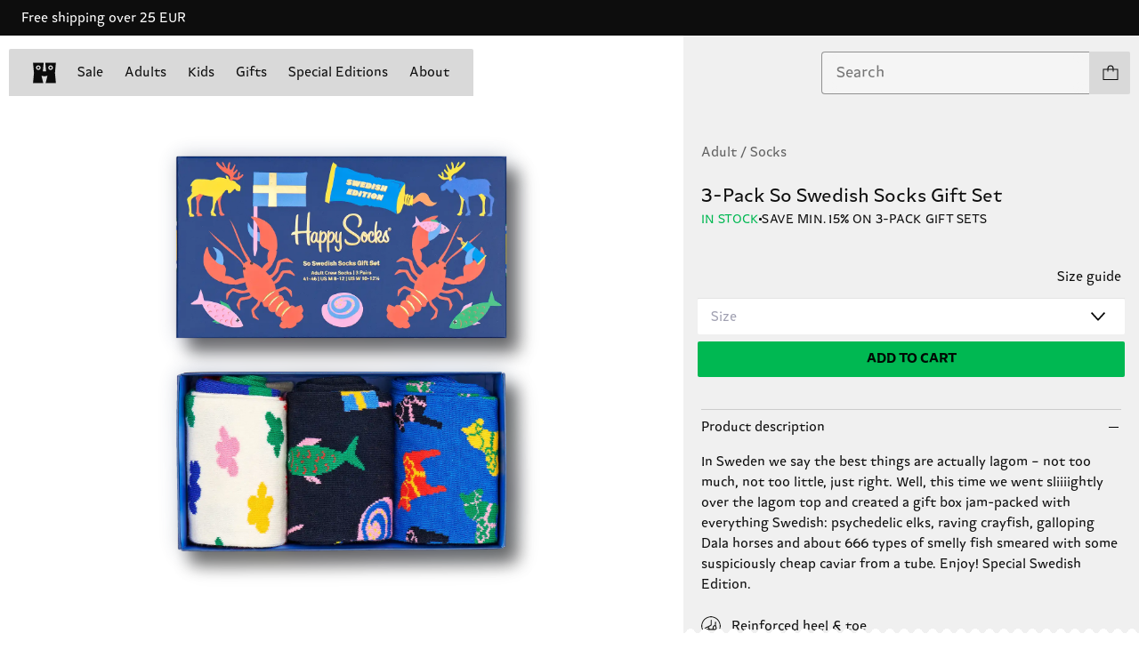

--- FILE ---
content_type: text/html;charset=utf-8
request_url: https://www.happysocks.com/eu/product/XSEG08-0200?selected=30940&market=no
body_size: 195365
content:
<!DOCTYPE html><html  lang="en" data-capo=""><head><meta charset="utf-8"><meta name="viewport" content="width=device-width, initial-scale=1"><title>Multicolour So Swedish 3-Pack Socks Gift Set | Happy Socks EU</title><style> </style><style>.layout[data-v-a991351e]{display:grid;min-height:100vh}.checkout-page .header-main[data-v-a991351e]{display:none}@media (min-width:960px){.checkout-page .header-main[data-v-a991351e]{display:grid}}</style><style>.header-banner[data-v-47fec588]{height:-moz-fit-content;height:fit-content;overflow:hidden}.header-main[data-v-47fec588]{left:0;position:fixed;right:0;top:0;transition:transform .3s;z-index:17}.header-main--pushed[data-v-47fec588]{transform:translateY(var(--top-banner-height))}.header-main--hidden[data-v-47fec588]{transform:translateY(-100%)}</style><style>body[data-v-81485fa6]{color:var(--text-primary);font-family:var(--happy-font)}body.locked[data-v-81485fa6]{height:100vh;position:fixed;top:var(--scroll-offset-y);width:100%}.banner[data-v-81485fa6]{align-items:center;background-color:var(--18d7987c);display:flex;height:4rem;justify-content:center;overflow:hidden;position:relative;width:100vw;z-index:11}.banner[data-v-81485fa6]:focus-visible{outline:2px solid var(--red);outline-offset:-2px}.marquee[data-v-81485fa6]{align-items:center;display:flex;width:100%}.marquee .close-icon[data-v-81485fa6]{background-color:var(--black);cursor:pointer;padding:2.4rem;position:absolute;right:0;z-index:1}.marquee .close-icon .icon[data-v-81485fa6]{background-color:#fff!important;height:1rem;width:1rem}.content[data-v-81485fa6]{color:var(--text-primary);color:var(--023a4dc6);font-family:var(--happy-font);font-size:1.4rem;line-height:1.71;margin:0 var(--spacing-m);white-space:nowrap;width:100%}@media (min-width:960px){.content[data-v-81485fa6]{padding-left:0}}@media (min-width:1440px){.content[data-v-81485fa6]{margin:0 var(--spacing-m)}}.content.animated[data-v-81485fa6]{animation:scroll-81485fa6 var(--animation-time) linear infinite;display:block;padding-left:100%;padding-right:1rem;width:-moz-max-content;width:max-content}@keyframes scroll-81485fa6{to{transform:translate(-100%)}}</style><style>.navbar[data-v-ad7818bb]{border-radius:.2rem;display:flex;flex-direction:column;padding:1.5rem;width:100%}.navbar__top[data-v-ad7818bb]{align-items:center;background-color:var(--gray);border-radius:2px;display:flex;flex-direction:row;justify-content:space-between;min-height:48px}.navbar__top--without-radius[data-v-ad7818bb]{border-bottom-left-radius:0;border-bottom-right-radius:0}.navbar__top--centered[data-v-ad7818bb]{justify-content:center}.navbar__main[data-v-ad7818bb]{display:flex;min-height:calc(100vh - 28rem);overflow:hidden;overflow-y:auto;position:relative;width:100%}.navbar__main--overflow-hidden[data-v-ad7818bb]{overflow-y:hidden}@media (min-width:960px){.navbar[data-v-ad7818bb]{display:none}}.menu[data-v-ad7818bb]{display:flex;flex-direction:column;position:absolute;transform:translate(0);transition:transform .5s ease-out;width:100%}.menu__items[data-v-ad7818bb]{border-bottom-left-radius:.2rem;border-bottom-right-radius:.2rem;width:100%}.menu--slide[data-v-ad7818bb]{transform:translate(-100%)}.submenu[data-v-ad7818bb]{background-color:var(--gray);position:absolute;top:-6rem;transform:translate(100%);transition:transform .5s ease-out;width:100%}.submenu--slide[data-v-ad7818bb]{height:calc(100% + 6rem);transform:translate(0)}.open[data-v-ad7818bb]{height:2.5rem;-webkit-mask:url(/icons/menu.svg) no-repeat center/contain;mask:url(/icons/menu.svg) no-repeat center/contain}.close[data-v-ad7818bb],.open[data-v-ad7818bb]{background-color:var(--black);width:5rem}.close[data-v-ad7818bb]{height:1.2rem;-webkit-mask:url(/icons/close.svg) no-repeat center/contain;mask:url(/icons/close.svg) no-repeat center/contain}</style><style>.mobile-nav[data-v-6fa65f85]{align-items:center;display:flex;justify-content:space-between;width:100%}.mobile-nav--logo-only[data-v-6fa65f85]{justify-content:center}.mobile-nav__logo[data-v-6fa65f85]{height:4.8rem;width:4.8rem}.mobile-nav__logo[data-v-6fa65f85],.mobile-nav__menu-icon[data-v-6fa65f85]{align-items:center;display:flex;justify-content:center}.mobile-nav__menu-icon[data-v-6fa65f85]{height:3rem;width:3rem}.mobile-nav__left[data-v-6fa65f85]{align-items:center;display:flex}.mobile-nav__categories[data-v-6fa65f85]{display:flex;flex-grow:1;justify-content:space-evenly}.mobile-nav__category-link[data-v-6fa65f85]{color:var(--black);font-size:1.4rem;font-weight:500;text-decoration:none}.open[data-v-6fa65f85]{height:2.4rem;-webkit-mask:url(/icons/menu.svg) no-repeat center/contain;mask:url(/icons/menu.svg) no-repeat center/contain}.close[data-v-6fa65f85],.open[data-v-6fa65f85]{background-color:var(--black);width:2.4rem}.close[data-v-6fa65f85]{height:1.2rem;-webkit-mask:url(/icons/close.svg) no-repeat center/contain;mask:url(/icons/close.svg) no-repeat center/contain}</style><style>.logo-container[data-v-7a0a6424]{align-items:center;display:flex;justify-content:center;overflow:hidden}.logo-icon[data-v-7a0a6424]{height:24px;width:26px}.logo-link[data-v-7a0a6424]{align-items:center;display:flex;justify-content:flex-start;transition:justify-content .5s ease-in-out}@media screen and (min-width:960px){.logo-link.collapsed[data-v-7a0a6424]{justify-content:center}}.logo-full-container[data-v-7a0a6424]{margin-left:1.2rem;overflow:hidden;transition:all .5s ease-out;width:126px}.logo-full-container.collapsed[data-v-7a0a6424]{margin-left:0;width:0}@media screen and (min-width:960px) and (max-width:1440px){.logo-full-container[data-v-7a0a6424]{display:none}}.logo-full[data-v-7a0a6424]{opacity:1;transition:all .5s ease-out}.logo-full.collapsed[data-v-7a0a6424]{margin-left:0;opacity:0;transform:translate(-10rem)}@media screen and (min-width:960px){.logo-bubble.search-position[data-v-7a0a6424]{display:none}}</style><style>.speech-bubble[data-v-d39790ce]{border-radius:2.2rem;font-size:1.4rem;font-weight:400;line-height:2.4rem;min-width:232px;padding:.8rem 1.6rem;text-align:center;top:5.8rem;z-index:4}.speech-bubble[data-v-d39790ce],.speech-bubble[data-v-d39790ce]:before{position:absolute;transform:translate(-20%)}.speech-bubble[data-v-d39790ce]:before{background-color:var(--bg-color);content:"";display:block;height:1.2rem;-webkit-mask:url(/icons/spike.svg) no-repeat center/contain;mask:url(/icons/spike.svg) no-repeat center/contain;top:-1.1rem;width:5.9rem}@media screen and (max-width:960px){.speech-bubble[data-v-d39790ce]:before{transform:translate(-22%)}}.position-cart[data-v-d39790ce]{bottom:0;right:0;top:auto;transform:translateY(100%)}.position-cart[data-v-d39790ce]:before{right:4.2rem;transform:translate(0)}.position-search[data-v-d39790ce]{bottom:0;left:50%;top:auto;transform:translate(-50%,100%)}.position-search[data-v-d39790ce]:before{left:50%;transform:translate(-50%)}.default[data-v-d39790ce]{background-color:var(--pink-light);--bg-color:var(--pink-light)}.highlight[data-v-d39790ce]{background-color:var(--yellow);--bg-color:var(--yellow)}.transaction[data-v-d39790ce]{background-color:var(--green);--bg-color:var(--green)}.hidden[data-v-d39790ce]{display:none}</style><style>.container[data-v-d32c6773]{position:relative}.cart-container[data-v-d32c6773]{border-bottom-right-radius:2px;border-top-right-radius:2px;display:flex;overflow:hidden}.cart[data-v-d32c6773]{align-items:center;background-color:var(--gray);display:flex;height:4.8rem;justify-content:center;width:4.8rem}.cart__icon[data-v-d32c6773]{background-color:var(--black);height:1.8rem;-webkit-mask:url(/icons/cart.svg) no-repeat center/contain;mask:url(/icons/cart.svg) no-repeat center/contain;width:1.8rem}.count[data-v-d32c6773]{align-items:center;background-color:var(--green);display:flex;height:4.8rem;justify-content:center;margin-right:-5rem;transition:margin-right .3s ease;width:4.8rem}.slide-in[data-v-d32c6773]{margin-right:0}</style><style>.search-container[data-v-ceb7d2a2]{position:relative}.expanded[data-v-ceb7d2a2]{background-color:#fff;border:2px solid}.showMore[data-v-ceb7d2a2]{background-color:var(--gray);display:flex;justify-content:center;opacity:.9;position:sticky;top:0;z-index:1}.showMore[data-highlighted][data-v-ceb7d2a2]{background-color:var(--green);opacity:1}</style><style>.nav-links[data-v-7d9d7824]{display:block;-webkit-overflow-scrolling:touch;font-size:1.6rem}ul[data-v-7d9d7824]{background-color:var(--gray);display:flex;flex-direction:column}li[data-v-7d9d7824]{border-bottom:.1rem solid var(--divider);padding:1.4rem 1.6rem}button[data-v-7d9d7824]{align-items:center;display:flex;flex-direction:row;justify-content:space-between;width:100%}.chevron-right[data-v-7d9d7824]{background-color:var(--black);height:1.5rem;-webkit-mask:url(/icons/chevron-right.svg) no-repeat center/contain;mask:url(/icons/chevron-right.svg) no-repeat center/contain;width:1rem}</style><style>.country-social-container[data-v-8b4e3d05]{background-color:var(--gray);display:flex;flex-direction:column;gap:2.4rem;padding:2rem 1.6rem}@media (min-width:960px){.country-social-container[data-v-8b4e3d05]{align-items:start;flex-direction:row;gap:0;justify-content:space-between;margin-top:6.4rem;padding:2rem 1rem 2.8rem}.country-social-item[data-v-8b4e3d05]{padding:0 1.6rem;width:30%}}</style><style>body[data-v-14b14ff6]{color:var(--text-primary);font-family:var(--happy-font)}body.locked[data-v-14b14ff6]{height:100vh;position:fixed;top:var(--scroll-offset-y);width:100%}.social-media__title[data-v-14b14ff6]{color:var(--text-secondary);font-size:1.2rem;font-weight:lighter}.social-media__links[data-v-14b14ff6]{display:flex}.social-media__link a[data-v-14b14ff6]{display:inline-block;padding:1.2rem}.social-media__link img[data-v-14b14ff6]{max-width:unset}.social-media__link[data-v-14b14ff6]:first-of-type{margin-left:.3rem}.footer .social-media__title[data-v-14b14ff6]{margin-bottom:0;margin-left:0}.footer .social-media__links[data-v-14b14ff6]{margin-left:-1.2rem}.footer .social-media__link[data-v-14b14ff6]{margin-left:0}.navbar .social-media__links[data-v-14b14ff6]{margin-bottom:-1.2rem;margin-left:-1.6rem}</style><style>h2[data-v-00f4825b]{font-kerning:normal;font-size:2rem;font-weight:700}.heading-4[data-v-00f4825b],h4[data-v-00f4825b]{font-size:1.4rem;font-weight:800}.heading-5[data-v-00f4825b],h5[data-v-00f4825b]{font-size:1.2rem;font-weight:800}body[data-v-00f4825b]{color:var(--text-primary);font-family:var(--happy-font)}body.locked[data-v-00f4825b]{height:100vh;position:fixed;top:var(--scroll-offset-y);width:100%}.newsletter[data-v-00f4825b]{background-color:var(--7b5adeaa);color:var(--7e777c92)}.newsletter .menu[data-v-00f4825b]{padding:0 2rem 2rem}.newsletter-email-label[data-v-00f4825b]{align-items:flex-start;display:flex;flex-direction:column;font-size:1.2rem;width:80%}.edge[data-v-00f4825b]{--size:4px;--R:calc(var(--size)*1.28);--mask:radial-gradient(var(--R) at 50% calc(var(--size)*1.8),#000 99%,#0000 101%) calc(50% - var(--size)*2) 0 /calc(var(--size)*4) 100%,radial-gradient(var(--R) at 50% calc(var(--size)*-.8),#0000 99%,#000 101%) 50% var(--size) /calc(var(--size)*4) 100% repeat-x;background-color:var(--pink);border:none;height:1.5rem;left:0;-webkit-mask:var(--mask);mask:var(--mask);position:relative;top:-.7rem;width:100%}.title[data-v-00f4825b]{color:var(--text-primary);color:var(--4464e82e);font-size:1.2rem;line-height:1.64;margin:1rem 0}.main-text[data-v-00f4825b],.title[data-v-00f4825b]{font-family:var(--happy-font)}.main-text[data-v-00f4825b]{color:var(--text-primary);color:inherit;font-size:2.4rem;font-weight:900;line-height:1.25;line-height:1.5}.sub-text[data-v-00f4825b]{color:var(--text-primary);color:var(--7e777c92);font-family:var(--happy-font);font-size:1.4rem;line-height:1.71;margin-bottom:1.6rem;margin-top:.5rem}.newsletter-block .main-text[data-v-00f4825b]{color:var(--text-primary);color:inherit;font-family:var(--happy-font);font-size:3.2rem;font-weight:900;line-height:1.13;margin:0 2.2rem}@media (min-width:960px){.newsletter-block .main-text[data-v-00f4825b]{color:var(--text-primary);color:inherit;font-family:var(--happy-font);font-size:4.8rem;font-weight:900;line-height:1.08}}.newsletter-block .sub-text[data-v-00f4825b]{color:var(--text-primary);color:inherit;font-family:var(--happy-font);font-size:1.4rem;line-height:1.71;margin-top:1.8rem}@media (min-width:960px){.newsletter-block .sub-text[data-v-00f4825b]{color:var(--text-primary);color:inherit;font-family:var(--happy-font);font-size:1.6rem;line-height:1.63;margin-top:1.8rem}}form[data-v-00f4825b]{align-items:end;display:flex;flex-direction:row}input[data-v-00f4825b]{background-color:transparent;border-bottom:1px solid var(--7e777c92);color:var(--text-primary);color:var(--7e777c92);font-family:var(--happy-font);font-size:1.4rem;font-size:1.6rem;line-height:1.71;padding:.5rem 0;width:100%}input[data-v-00f4825b]::-moz-placeholder{background-color:transparent;color:var(--4464e82e);font-size:1.6rem}input[data-v-00f4825b]::placeholder{background-color:transparent;color:var(--4464e82e);font-size:1.6rem}input[data-v-00f4825b]:focus-visible{outline:2px solid var(--6ed3a4fe)}input[data-v-00f4825b]:-webkit-autofill,input[data-v-00f4825b]:-webkit-autofill:active,input[data-v-00f4825b]:-webkit-autofill:focus,input[data-v-00f4825b]:-webkit-autofill:hover{-webkit-box-shadow:inset 0 0 0 30px var(--7b5adeaa);-webkit-text-fill-color:var(--7e777c92)}.legal-text[data-v-00f4825b]{color:var(--text-primary);color:inherit;font-family:var(--happy-font);font-size:1.2rem;line-height:1.64;margin-top:1.5rem}.legal-text[data-v-00f4825b] a:focus-visible{outline:2px solid var(--6ed3a4fe)}button.signup[data-v-00f4825b]{background-position-y:bottom;background-repeat:repeat-x;background-size:20rem;color:var(--text-primary);color:inherit;font-family:var(--happy-font);font-size:1.4rem;line-height:1.71;padding:.7rem 0;position:relative;width:25%}button.signup[data-v-00f4825b]:focus-visible{outline:2px solid var(--6ed3a4fe)}@media (min-width:960px){button.signup[data-v-00f4825b]{padding:.6rem 0}}.dialog-container[data-v-00f4825b]{align-items:center;display:flex;flex-direction:column;line-height:1.5;text-align:justify}.menu .dialog-container[data-v-00f4825b]{align-items:flex-start;text-align:left}.error-title[data-v-00f4825b]{color:inherit;font-weight:700}.block[data-v-00f4825b]{margin-bottom:2rem}@media (min-width:960px){.container[data-v-00f4825b]{display:flex;flex-direction:row;gap:10%}.main-text[data-v-00f4825b]{color:var(--text-primary);color:inherit;font-family:var(--happy-font);font-size:3.2rem;font-weight:900;line-height:1.13}input[data-v-00f4825b]{font-size:1.4rem}input[data-v-00f4825b]::-moz-placeholder{font-size:1.4rem}input[data-v-00f4825b]::placeholder{font-size:1.4rem}}</style><style>.wrapper[data-v-cb56e23c]{align-items:flex-end;display:flex;gap:.5rem;margin-top:2px}.icon[data-v-cb56e23c]{min-height:1.8rem;min-width:1.8rem}.error[data-v-cb56e23c]{color:var(--36b3d360);font-size:1.2rem;margin-top:1.1rem}</style><style>.icon[data-v-73cf3ffa]{display:block;-webkit-mask-position:center;mask-position:center;-webkit-mask-repeat:no-repeat;mask-repeat:no-repeat;-webkit-mask-size:contain;mask-size:contain}</style><style>body[data-v-9f6ff5d9]{color:var(--text-primary);font-family:var(--happy-font)}body.locked[data-v-9f6ff5d9]{height:100vh;position:fixed;top:var(--scroll-offset-y);width:100%}.nav[data-v-9f6ff5d9]{display:block;max-height:90vh;overflow-y:auto;-webkit-overflow-scrolling:touch;border-bottom-left-radius:.2rem;border-bottom-right-radius:.2rem;margin-top:-.1rem;padding-top:6rem}ul[data-v-9f6ff5d9]{margin-top:.8rem}.item[data-v-9f6ff5d9]{align-items:baseline;color:var(--text-primary);cursor:pointer;display:flex;flex-direction:row;font-family:var(--happy-font);font-size:1.4rem;font-size:1.6rem;gap:1rem;justify-content:flex-start;line-height:1.71;padding:1.4rem 1.6rem}@media (min-width:960px){.item[data-v-9f6ff5d9]{font-size:1.4rem;padding:.4rem 1.6rem}}.item[data-v-9f6ff5d9]:not(.highlighted){outline-offset:-2px}.item[data-v-9f6ff5d9]:hover{color:var(--text-secondary)}.column[data-v-9f6ff5d9]{display:flex;flex-direction:column;font-size:1.6rem}.column .item[data-v-9f6ff5d9]{border-bottom:1px solid var(--divider)}.column .container[data-v-9f6ff5d9]{display:flex;flex-direction:column;margin-top:1rem}.column .container[data-v-9f6ff5d9]:nth-child(n+2){margin-top:3.2rem}@media (min-width:960px){.column .container[data-v-9f6ff5d9]:nth-child(n+2){margin-top:2.5rem}}.row[data-v-9f6ff5d9]{display:flex;flex-direction:row;justify-content:space-between;margin-top:2rem;padding:0 1rem}.row .item[data-v-9f6ff5d9]{border-bottom:unset;cursor:pointer}.row .container[data-v-9f6ff5d9]{width:30%}.highlighted[data-v-9f6ff5d9]{background-color:var(--blue);border-radius:.2rem;color:var(--white)}.blinking[data-v-9f6ff5d9]{animation:blink-9f6ff5d9 2s linear infinite}@keyframes blink-9f6ff5d9{0%,to{opacity:0}50%{opacity:0}80%{opacity:1}}.chevron-left[data-v-9f6ff5d9]{background-color:var(--black);height:1.5rem;margin:1rem 1.5rem;-webkit-mask:url(/icons/chevron-left.svg) no-repeat center/contain;mask:url(/icons/chevron-left.svg) no-repeat center/contain;width:1.5rem}.main-section-title[data-v-9f6ff5d9]{font-weight:700;margin:1rem 1.6rem}.section-title[data-v-9f6ff5d9]{color:var(--text-secondary);font-size:1.2rem;font-weight:lighter;margin:1rem 1.6rem}</style><style>.navigation-container[data-v-2687971b]{align-items:center;display:flex;justify-content:space-between;margin-left:2rem;margin-right:3.4rem;margin-top:1.5rem}.navigation-container--centered[data-v-2687971b]{background-color:var(--gray);justify-content:center}@media (max-width:960px){.navigation-container[data-v-2687971b]{display:none}}@media screen and (max-width:1440px){.navigation-container[data-v-2687971b]{margin-left:1rem;margin-right:1rem}.navigation-container--centered[data-v-2687971b]{margin-left:0;margin-right:0;padding:1.5rem}}.NavigationMenuRoot--centered[data-v-2687971b]{justify-content:center}.NavigationMenuList--centered[data-v-2687971b]{background-color:transparent;border-radius:0}.search-container[data-v-2687971b]{align-items:center;display:flex;flex-grow:1;margin-left:1rem;transition:width .5s ease-out;width:40%}.search-container.expanded[data-v-2687971b]{width:80%}.navbar-bottom[data-v-2687971b]{grid-column:span 3}</style><style>.newsletter-block[data-v-09a2f4db]{align-items:center;background-color:var(--blue)}.newsletter-content[data-v-09a2f4db]{margin:0 auto;max-width:545px;padding:7.2rem 2.4rem}.teeth[data-v-09a2f4db]{--size:4px;--R:calc(var(--size)*1.28);--mask:radial-gradient(var(--R) at 50% calc(var(--size)*1.8),#000 99%,#0000 101%) calc(50% - var(--size)*2) 0 /calc(var(--size)*4) 100%,radial-gradient(var(--R) at 50% calc(var(--size)*-.8),#0000 99%,#000 101%) 50% var(--size) /calc(var(--size)*4) 100% repeat-x}.scallop[data-v-09a2f4db],.teeth[data-v-09a2f4db]{margin-top:-1.2rem;-webkit-mask:var(--mask);mask:var(--mask)}.scallop[data-v-09a2f4db]{--mask:radial-gradient(11.89px at 50% 16.8px,#000 99%,#0000 101%) calc(50% - 16px) 0/32px 100%,radial-gradient(11.89px at 50% -8.8px,#0000 99%,#000 101%) 50% 8px/32px 100% repeat-x}.wave[data-v-09a2f4db]{--mask:radial-gradient(10px at top,#0000 90%,#000) 50% /18px 101%;margin-top:-1.2rem;-webkit-mask:var(--mask);mask:var(--mask)}</style><style>body[data-v-710f6491]{color:var(--text-primary);font-family:var(--happy-font)}body.locked[data-v-710f6491]{height:100vh;position:fixed;top:var(--scroll-offset-y);width:100%}.bouncing-balls[data-v-710f6491]{background-color:var(--gray-dark);height:100%;left:0;position:absolute;top:0;width:100%;z-index:-1}.footer[data-v-710f6491]{display:grid;grid-template-columns:repeat(2,1fr);grid-template-rows:repeat(4,auto);padding:2.4rem 1.6rem 1.2rem;position:relative}@media (min-width:960px){.footer[data-v-710f6491]{grid-template-columns:repeat(4,1fr);grid-template-rows:repeat(2,auto);padding:3.2rem 2.4rem 1.2rem}}.footer .block-one[data-v-710f6491]{color:var(--text-primary);font-family:var(--happy-font);font-size:1.4rem;grid-column:1/2;line-height:1.71;line-height:2.39}@media (min-width:960px){.footer .block-one[data-v-710f6491]{grid-column:1/2}}.footer .block-one-bottom[data-v-710f6491]{margin-top:var(--spacing-m)}.footer .block-two[data-v-710f6491]{color:var(--text-primary);font-family:var(--happy-font);font-size:1.4rem;grid-column:2/3;line-height:1.71;line-height:2.39;margin-left:1.6rem}@media (min-width:960px){.footer .block-two[data-v-710f6491]{grid-column:2/3}}.footer .block-switcher[data-v-710f6491]{grid-column:1/3;grid-row:2/3;line-height:2.39;margin-top:3.2rem}@media (min-width:960px){.footer .block-switcher[data-v-710f6491]{grid-column:3/4;grid-row:1/2;margin-top:0}}.footer .block-social[data-v-710f6491]{grid-column:1/3;grid-row:3/4;line-height:2.39;margin-top:3.2rem}@media (min-width:960px){.footer .block-social[data-v-710f6491]{grid-column:4/5;grid-row:1/2;margin-top:0}}.footer .block-title[data-v-710f6491]{color:var(--text-secondary);font-size:1.2rem;font-weight:lighter;margin-bottom:1.2rem}.footer .link-label[data-v-710f6491]{line-height:2;margin:0;padding:0}.footer .bottom-bar[data-v-710f6491]{align-items:center;display:flex;justify-content:space-between;margin-top:13.6rem}@media (min-width:960px){.footer .bottom-bar[data-v-710f6491]{margin-top:14rem}}.footer .bottom-bar--links[data-v-710f6491]{grid-column:1/3;margin-top:13.6rem}@media (min-width:960px){.footer .bottom-bar--links[data-v-710f6491]{align-items:flex-end;display:flex;flex-direction:row;grid-column:1/4;justify-content:flex-start}}.footer .bottom-bar--link[data-v-710f6491]{line-height:2.39}@media (min-width:960px){.footer .bottom-bar--link[data-v-710f6491]{margin:0 1.2rem;padding:0 1.2rem}.footer .bottom-bar--link[data-v-710f6491]:first-of-type{margin-left:0;padding-left:0}}.footer .bottom-bar--copyright[data-v-710f6491]{grid-column:1/3;line-height:2.39;margin-top:3.2rem}@media (min-width:960px){.footer .bottom-bar--copyright[data-v-710f6491]{align-items:flex-end;display:flex;grid-column:4/5;justify-content:flex-end;padding:0 2rem}}.edge[data-v-710f6491]{--mask:radial-gradient(10px at top,#0000 90%,#000) 50% /18px 101%;margin-top:-1.2rem;-webkit-mask:var(--mask);mask:var(--mask)}</style><style>canvas[data-v-6d57dcd8]{height:100%;width:100%}@media (prefers-reduced-motion){canvas[data-v-6d57dcd8]{display:none}}button[data-v-6d57dcd8]{left:0;position:absolute;top:0}</style><style>.product-view[data-v-cfef9457]{display:flex;flex-direction:column;padding-top:calc(var(--header-main-height)/2 + 4.8rem);position:relative}@media (min-width:960px){.product-view[data-v-cfef9457]{padding-top:0}}[data-v-cfef9457] .banner{padding:1.8rem 0!important}[data-v-cfef9457] .banner .content{font-size:3.6rem;font-style:italic;font-weight:700;line-height:5.2rem}.info-container[data-v-cfef9457]{display:contents;padding-bottom:2.4rem}.add-to-card[data-v-cfef9457],.info-container[data-v-cfef9457]{background-color:var(--gray-lighter)}.add-to-card[data-v-cfef9457]{padding:0 1.6rem 2rem}.add-to-card[data-v-cfef9457] .size-selector input::-moz-placeholder{color:var(--text-secondary);font-size:1.4rem}.add-to-card[data-v-cfef9457] .size-selector input::placeholder{color:var(--text-secondary);font-size:1.4rem}.edge[data-v-cfef9457]{--size:4px;--R:calc(var(--size)*1.28);--mask:radial-gradient(var(--R) at 50% calc(var(--size)*1.8),#000 99%,#0000 101%) calc(50% - var(--size)*2) 0 /calc(var(--size)*4) 100%,radial-gradient(var(--R) at 50% calc(var(--size)*-.8),#0000 99%,#000 101%) 50% var(--size) /calc(var(--size)*4) 100% repeat-x;background-color:var(--white);margin-top:-1.5rem;-webkit-mask:var(--mask);mask:var(--mask);padding-top:3rem}@media (min-width:960px){.info-container[data-v-cfef9457]{display:block;flex:1;grid-area:form;height:calc(100vh - var(--top-banner-height));min-width:37%;overflow-y:scroll;padding-top:max(var(--header-main-height),10rem);position:sticky}.info[data-v-cfef9457]{margin:auto;max-width:70rem;min-width:30rem}.product-view[data-v-cfef9457]{display:flex;flex-direction:row;height:calc(100vh - var(--top-banner-height))}.product-gallery[data-v-cfef9457]{grid-area:gallery}}</style><style>.product-gallery{border-bottom:1px solid var(--gray-light);overflow:hidden;position:relative}.images-grid{display:none}.magnifying-area{overflow:hidden}.magnifying-image{left:0;pointer-events:none;top:0;transform-origin:top left;transition:transform .1s linear}@media (min-width:960px){.magnifying-image{width:55vw}}@media (min-width:1024px){.magnifying-image{width:60vw}}@keyframes spin{0%{transform:rotate(0)}to{transform:rotate(1turn)}}@media (min-width:960px){.product-gallery{border-bottom:none}.image-slider{display:none}.magnifying-area{cursor:zoom-in}.zoomed{cursor:zoom-out}.images-grid{display:block}}</style><style>.carousel[data-v-c65cb165]{--itemsInView:var(--15c75d65)}.carousel.multiple-items[data-v-c65cb165]{align-items:center;background-color:var(--white);display:grid;grid-template:"track"/auto;justify-content:center;position:relative}.carousel.multiple-items[data-v-c65cb165]:after,.carousel.multiple-items[data-v-c65cb165]:before{content:"";height:100%;position:relative;width:100%;z-index:2}.track[data-v-c65cb165]{display:flex;flex-direction:var(--direction);overflow-x:auto;scroll-behavior:smooth;scroll-snap-type:x mandatory;scrollbar-width:none;width:100%}.track[data-v-c65cb165]::-webkit-scrollbar{background:transparent;display:none;visibility:hidden}.multiple-items .track[data-v-c65cb165]{background-color:var(--gray-light);grid-area:track;max-width:48rem;width:100%;grid-gap:1px}.card[data-v-c65cb165-s]{flex-shrink:0;scroll-snap-align:start;scroll-snap-stop:always;width:100%}.card[data-v-c65cb165-s] .product-card{border-bottom:none}.card[data-v-c65cb165-s] .details{padding:0 1.4rem 2.4rem}@media (min-width:960px){.card[data-v-c65cb165-s] .details{padding:0 2.4rem 2.4rem}}.upsell-carousel .card[data-v-c65cb165-s] .details{padding:0 1rem 1.4rem}@media (min-width:960px){.upsell-carousel .card[data-v-c65cb165-s] .details{padding:0 1.4rem 1.4rem}}.multiple-items .card[data-v-c65cb165-s]{background-color:var(--white);display:grid;grid-template:". product ."/.5rem 1fr .5rem;position:relative;scroll-snap-stop:normal;width:calc(100%/var(--itemsInView))}.multiple-items .card[data-v-c65cb165-s] .product{grid-area:product}.circle[data-v-c65cb165]{align-items:center;background-color:var(--pink);border-radius:4rem;display:flex;height:8rem;width:8rem}.btn--left[data-v-c65cb165]{left:-7.5rem;position:absolute;top:-2.5rem}.btn--left .icon[data-v-c65cb165]{margin-left:5rem;transform:rotate(180deg)}.btn--right[data-v-c65cb165]{position:absolute;right:-7.5rem;top:-2.5rem}.btn--right .icon[data-v-c65cb165]{margin-left:1rem}.icon[data-v-c65cb165]{background-color:var(--black);display:block;height:2rem;-webkit-mask:url(/icons/forward.svg) no-repeat center/contain;mask:url(/icons/forward.svg) no-repeat center/contain;opacity:1;width:2rem}.slider-control[data-v-c65cb165]{height:3rem;outline:none;position:absolute;top:50%;transform:translateY(-50%);width:3rem;z-index:3}.slider-control.left[data-v-c65cb165]{left:1.3rem}.slider-control.right[data-v-c65cb165]{right:1.3rem}.multiple-items .slider-control[data-v-c65cb165]{position:relative;top:unset;transform:translateY(0)}.multiple-items .slider-control.left[data-v-c65cb165]{justify-self:end;position:absolute}.multiple-items .slider-control.right[data-v-c65cb165]{justify-self:start;position:absolute}.pagination-track[data-v-c65cb165]{bottom:0;display:flex;gap:1rem;left:50%;padding:2.5rem;pointer-events:none;position:absolute;transform:translate(-50%);z-index:3}.pagination-track--vertical[data-v-c65cb165]{left:2.5%;position:absolute;top:50%;transform:translateY(-50%)}.pagination-track--vertical .page-indicator[data-v-c65cb165]{margin:.8rem}.page-indicator[data-v-c65cb165]{background-color:var(--gray-light);border-radius:50%;height:.8rem;width:.8rem}.page-indicator.is-active[data-v-c65cb165]{background-color:var(--black)}.bottom-btn[data-v-c65cb165]{border-radius:50%;height:4rem;width:4rem}.bottom-btn__container[data-v-c65cb165]{display:flex;flex-direction:row;gap:2.4rem;justify-content:center;margin:2.4rem 0}@media screen and (min-width:768px){.bottom-btn__container[data-v-c65cb165]{gap:6.4rem;margin:2.4rem 0 2.8rem}}@media (min-width:720px){.vertical-track[data-v-c65cb165]{height:var(--item-height);min-height:100vh;overflow-y:auto;scroll-snap-type:y mandatory}.disable-vertical-scroll[data-v-c65cb165]{overflow-y:hidden}.btn--left .icon[data-v-c65cb165]{margin-left:5rem}.btn--right .icon[data-v-c65cb165]{margin-left:1rem}}@media (min-width:960px){.multiple-items .track[data-v-c65cb165]{margin:0;max-width:100%}.btn--left .icon[data-v-c65cb165]{margin-left:4rem}.btn--right .icon[data-v-c65cb165]{margin-left:2rem}.carousel:hover .btn--right[data-v-c65cb165]{right:-6rem}.carousel:hover .btn--left[data-v-c65cb165]{left:-6rem}.carousel .icon[data-v-c65cb165]{opacity:0}.carousel:hover .icon[data-v-c65cb165]{opacity:1}}</style><style>.image-container[data-v-bb4bd581]{position:relative}.image-container.auto[data-v-bb4bd581]{height:100%}.image-container img[data-v-bb4bd581]{height:auto;width:100%}.image-container picture[data-v-bb4bd581]{width:100%}.image-container picture.main[data-v-bb4bd581]{height:100%;left:0;position:absolute;top:0}.image-container picture.main img[data-v-bb4bd581]{height:100%}.image-container__ratio[data-v-bb4bd581]{position:relative}.image-container__ratio[data-ratio] picture[data-v-bb4bd581]{height:100%;left:0;position:absolute;top:0;width:100%}.image-container__ratio[data-ratio] img[data-v-bb4bd581]{height:100%;width:100%}.image-container__ratio[data-ratio="16:9"][data-v-bb4bd581]{padding-top:56.25%}.image-container__ratio[data-ratio="21:9"][data-v-bb4bd581]{padding-top:42.8571428571%}.image-container__ratio[data-ratio="4:3"][data-v-bb4bd581]{padding-top:75%}.image-container__ratio[data-ratio="4:5"][data-v-bb4bd581]{padding-top:125%}.image-container__ratio[data-ratio="10:11"][data-v-bb4bd581]{padding-top:110%}.image-container__ratio[data-ratio="10:12"][data-v-bb4bd581]{padding-top:120%}.image-container__ratio[data-ratio="2:5"][data-v-bb4bd581]{padding-top:250%}.image-container__ratio[data-ratio="2:3"][data-v-bb4bd581]{padding-top:150%}.image-container__ratio[data-ratio="1:1"][data-v-bb4bd581]{padding-top:100%}.image-container__ratio[data-ratio=auto][data-v-bb4bd581]{height:100%}@media (max-width:959px){.image-container__ratio[data-mobile-ratio="16:9"][data-v-bb4bd581]{padding-top:56.25%}.image-container__ratio[data-mobile-ratio="21:9"][data-v-bb4bd581]{padding-top:42.8571428571%}.image-container__ratio[data-mobile-ratio="4:3"][data-v-bb4bd581]{padding-top:75%}.image-container__ratio[data-mobile-ratio="4:5"][data-v-bb4bd581]{padding-top:125%}.image-container__ratio[data-mobile-ratio="10:11"][data-v-bb4bd581]{padding-top:110%}.image-container__ratio[data-mobile-ratio="10:12"][data-v-bb4bd581]{padding-top:120%}.image-container__ratio[data-mobile-ratio="2:5"][data-v-bb4bd581]{padding-top:250%}.image-container__ratio[data-mobile-ratio="2:3"][data-v-bb4bd581]{padding-top:150%}.image-container__ratio[data-mobile-ratio="1:1"][data-v-bb4bd581]{padding-top:100%}}</style><style>h2[data-v-5602de5d]{font-kerning:normal;font-size:2rem;font-weight:700}.heading-4[data-v-5602de5d],h4[data-v-5602de5d]{font-size:1.4rem;font-weight:800}.heading-5[data-v-5602de5d],h5[data-v-5602de5d]{font-size:1.2rem;font-weight:800}body[data-v-5602de5d]{color:var(--text-primary);font-family:var(--happy-font)}body.locked[data-v-5602de5d]{height:100vh;position:fixed;top:var(--scroll-offset-y);width:100%}.reviews-widget[data-v-5602de5d]{margin-top:1.6rem}.details[data-v-5602de5d]{background-color:var(--white);display:contents;z-index:1}@media (min-width:960px){.details[data-v-5602de5d]{border:none;display:block;height:-moz-fit-content;height:fit-content;position:sticky;width:100%}}.header[data-v-5602de5d]{display:contents;z-index:2}@media (min-width:960px){.header[data-v-5602de5d]{display:block}}.info[data-v-5602de5d]{background-color:var(--gray-lighter);margin-top:-2px;padding:2rem}@media (min-width:960px){.info[data-v-5602de5d]{margin-top:0}}.breadcrumbs[data-v-5602de5d]{color:var(--text-primary);color:var(--text-secondary);font-family:var(--happy-font);font-size:1.4rem;line-height:1.71}.name[data-v-5602de5d]{margin-top:2.4rem}.badges[data-v-5602de5d],.name[data-v-5602de5d]{color:var(--text-primary);font-family:var(--happy-font);font-size:2rem;line-height:1.4}.badges[data-v-5602de5d]{align-items:center;gap:.6rem;margin-top:.4rem}.product-size-guide[data-v-5602de5d]{align-items:center;background-color:var(--gray-lighter);display:flex;flex-direction:row-reverse;justify-content:space-between;padding:0 2rem}.product-size-guide__btn[data-v-5602de5d]{align-self:flex-end;color:var(--text-primary);font-family:var(--happy-font);font-size:1.4rem;line-height:1.71;margin-bottom:.4rem;padding:0}.size-guide-modal[data-v-5602de5d]{animation:.3s ease forwards;-webkit-backdrop-filter:blur(1.5rem);backdrop-filter:blur(1.5rem);background-color:var(--overlay-in-bg);display:flex;flex-basis:auto;height:100%;justify-content:flex-end;left:0;position:fixed;top:0;width:100%;will-change:background-color;z-index:6000}</style><style>.badge-list[data-v-48151e42]{align-items:center;display:flex;flex-wrap:wrap;gap:.4rem;height:-moz-fit-content;height:fit-content;width:70%}.badge-list[data-v-48151e42] .bullet{margin-top:-1px}@media (min-width:425px){.badge-list[data-v-48151e42]{flex:1;gap:.6rem;width:unset}}</style><style>body[data-v-85637c8e]{color:var(--text-primary);font-family:var(--happy-font)}body.locked[data-v-85637c8e]{height:100vh;position:fixed;top:var(--scroll-offset-y);width:100%}.bullet[data-v-85637c8e]{aspect-ratio:1/1;background-color:var(--black);border-radius:5rem;height:.3rem;width:.3rem}.badge[data-v-85637c8e]{color:var(--text-primary);font-family:var(--happy-font);font-size:1.1rem;font-size:1.3rem;letter-spacing:.03rem;line-height:1.27;line-height:normal;text-transform:uppercase}.badge.last-chance[data-v-85637c8e],.badge.low-stock[data-v-85637c8e]{color:var(--orange)}.badge.in-stock[data-v-85637c8e]{color:var(--green)}</style><style>.button[data-v-148b0b75]{align-items:center;background-color:var(--bg-color);border:1px solid var(--black);color:var(--text-color);cursor:pointer;display:flex;font-family:var(--happy-font);justify-content:center;line-height:1;padding:0 1rem;position:relative;text-align:center;transition:background-color .2s ease-in-out}.button[data-v-148b0b75]:hover{background-color:var(--hover-color)}.uppercase[data-v-148b0b75]{text-transform:uppercase}.bold[data-v-148b0b75]{font-weight:700}[data-v-148b0b75]:disabled{cursor:not-allowed;opacity:.5}.is-jazzy[data-v-148b0b75]:after{border-color:transparent;border-style:solid;border-top-color:var(--black);bottom:2px;content:"";display:block;left:-.2rem;position:absolute;right:-.2rem;transform:translateY(calc(100% + .2rem))}.size-tiny[data-v-148b0b75]{font-size:1.2rem;min-height:1.8rem;padding:.3rem .6rem}.size-tiny[data-v-148b0b75] .icon{height:.7rem;width:.7rem}.size-tiny.is-jazzy[data-v-148b0b75]{margin-bottom:.2rem}.size-tiny.is-jazzy[data-v-148b0b75]:after{border-width:.2rem}.size-small[data-v-148b0b75]{min-height:2.8rem;padding:.5rem 1rem}.size-small[data-v-148b0b75] .icon{height:1rem;width:1rem}.size-small.is-jazzy[data-v-148b0b75]{margin-bottom:.3rem}.size-small.is-jazzy[data-v-148b0b75]:after{border-width:.3rem}.size-medium[data-v-148b0b75]{font-size:1.4rem;min-height:4rem;padding:.8rem 1.6rem}.size-medium[data-v-148b0b75] .icon{height:2rem;width:2rem}.size-medium.is-jazzy[data-v-148b0b75]{margin-bottom:.5rem}.size-medium.is-jazzy[data-v-148b0b75]:after{border-width:.5rem}.size-large[data-v-148b0b75]{font-size:3rem;min-height:6.4rem;padding:1.7rem 3.4rem}.size-large[data-v-148b0b75] .icon{height:2.4rem;width:2.4rem}.size-large.is-jazzy[data-v-148b0b75]{margin-bottom:.7rem}.size-large.is-jazzy[data-v-148b0b75]:after{border-width:.7rem}.is-pill[data-v-148b0b75]{border-radius:3rem;min-height:unset}.no-border[data-v-148b0b75]{border:none}.has-radius[data-v-148b0b75]{border-radius:2px}.has-radius-without-border[data-v-148b0b75]{border:none;border-radius:2px}.icon+.icon[data-v-148b0b75],.icon+span[data-v-148b0b75],span+.icon[data-v-148b0b75]{margin-left:1rem}.normal[data-v-148b0b75]{font-style:normal}.price[data-v-148b0b75]{margin-right:2rem}@media (min-width:960px){.size-small.is-jazzy[data-v-148b0b75]:not(:disabled):focus,.size-small.is-jazzy[data-v-148b0b75]:not(:disabled):hover,.size-tiny.is-jazzy[data-v-148b0b75]:not(:disabled):focus,.size-tiny.is-jazzy[data-v-148b0b75]:not(:disabled):hover{transform:translateY(.1rem)}.size-small.is-jazzy[data-v-148b0b75]:not(:disabled):focus:after,.size-small.is-jazzy[data-v-148b0b75]:not(:disabled):hover:after,.size-tiny.is-jazzy[data-v-148b0b75]:not(:disabled):focus:after,.size-tiny.is-jazzy[data-v-148b0b75]:not(:disabled):hover:after{bottom:.1rem}.size-medium.is-jazzy[data-v-148b0b75]:not(:disabled):focus,.size-medium.is-jazzy[data-v-148b0b75]:not(:disabled):hover{transform:translateY(.2rem)}.size-medium.is-jazzy[data-v-148b0b75]:not(:disabled):focus:after,.size-medium.is-jazzy[data-v-148b0b75]:not(:disabled):hover:after{bottom:.2rem}.size-large.is-jazzy[data-v-148b0b75]:not(:disabled):focus,.size-large.is-jazzy[data-v-148b0b75]:not(:disabled):hover{transform:translateY(.3rem)}.size-large.is-jazzy[data-v-148b0b75]:not(:disabled):focus:after,.size-large.is-jazzy[data-v-148b0b75]:not(:disabled):hover:after{bottom:.3rem}}</style><style>.shipping-speed-indicator[data-v-3a5e888d]{align-items:center;display:grid;gap:.5rem;grid-template-columns:2.2rem 1fr}.shipping-speed-indicator p[data-v-3a5e888d]{color:var(--3af20736);font-weight:400;line-height:2.4rem}.shipping-speed-indicator .feature-icon[data-v-3a5e888d]{background-position:50%;background-size:contain;border-radius:50%;display:block;height:2.2rem;margin-right:.5em;width:2.2rem}</style><style>.cart-messages[data-v-cbea199b]{padding:1rem}li[data-v-cbea199b]{display:grid;gap:1rem;grid-template-columns:auto 1fr}li+li[data-v-cbea199b]{margin-top:1rem}.message-error[data-v-cbea199b],.message-notice[data-v-cbea199b],.message-warning[data-v-cbea199b]{color:red}.close.button[data-v-cbea199b]{height:2rem;min-height:1rem;padding:0;width:2rem}.list-enter-active[data-v-cbea199b],.list-leave-active[data-v-cbea199b]{transition:opacity .5s}.list-enter[data-v-cbea199b],.list-leave-to[data-v-cbea199b]{opacity:0}</style><style>body[data-v-b51d5b47]{color:var(--text-primary);font-family:var(--happy-font)}body.locked[data-v-b51d5b47]{height:100vh;position:fixed;top:var(--scroll-offset-y);width:100%}.size-guide-overlay[data-v-b51d5b47]{background:var(--white);bottom:0;display:flex;flex-direction:column;height:90%;padding:2rem 2.5rem 2.4rem 3rem;position:absolute;width:100%;z-index:100}@media (min-width:960px){.size-guide-overlay[data-v-b51d5b47]{height:100%;margin-top:0;max-width:54rem}}.size-guide-overlay[data-v-b51d5b47]:before{background:inherit;content:"";height:2rem;position:absolute;right:0;top:-2rem;width:100%;--mask:radial-gradient(11.89px at 50% 16.8px,#000 99%,#0000 101%) calc(50% - 16px) 0/32px 100%,radial-gradient(11.89px at 50% -8.8px,#0000 99%,#000 101%) 50% 8px/32px 100% repeat-x;-webkit-mask:var(--mask);mask:var(--mask)}.size-guide-overlay__header[data-v-b51d5b47]{display:flex;flex-direction:row;justify-content:center;padding-bottom:1.6rem}.size-guide-overlay__header .icon[data-v-b51d5b47]{cursor:pointer;height:10px;position:absolute;right:var(--spacing-m);top:var(--spacing-m);width:10px}.size-guide-overlay__title[data-v-b51d5b47]{color:var(--text-primary);font-family:var(--happy-font);font-size:1.4rem;line-height:1.71;margin:0 auto}.size-guide-overlay__btn-container[data-v-b51d5b47]{display:flex;flex-direction:column;margin:5% 0 0;z-index:3}.size-guide-overlay__btn-container button.close-btn span[data-v-b51d5b47]{color:var(--white)}.size-guide-content[data-v-b51d5b47]{height:80vh;overflow:hidden}@media (min-width:480px){.size-guide-content[data-v-b51d5b47]{height:100vh}}.size-guide-content__options[data-v-b51d5b47]{background:var(--gray-lighter);border-radius:28px;display:flex;gap:.8rem;justify-content:space-between;padding:1.2rem 3.1rem}.size-guide-content__container[data-v-b51d5b47]{max-width:100%;overflow:hidden}.size-guide-content__content[data-v-b51d5b47]{height:65vh;overflow-y:auto;scroll-behavior:smooth;width:100%;-ms-overflow-style:none;scrollbar-width:none}.size-guide-content__content[data-v-b51d5b47]::-webkit-scrollbar{display:none}@media (min-width:960px){.size-guide-content__content[data-v-b51d5b47]{height:75vh}}@media (min-width:1440px){.size-guide-content__content[data-v-b51d5b47]{height:80vh}}.size-guide-content .tabs-trigger[data-active][data-v-b51d5b47]{background-image:url(/icons/wavyLineBlue.svg);background-position-y:bottom;background-repeat:repeat-x;display:inline-block;line-height:2.5rem;position:relative}.notes[data-v-b51d5b47]{color:var(--text-primary);font-family:var(--happy-font);font-size:1.4rem;line-height:1.71;margin-top:2rem}@media (min-width:960px){.size-guide-overlay[data-v-b51d5b47]:before{height:100%;left:-12px;top:0;width:2rem;--mask:radial-gradient(11.89px at calc(100% - 16.8px) 50%,#000 99%,#0000 101%) 0 calc(50% - 16px) /100% 32px,radial-gradient(11.89px at calc(100% + 8.8px) 50%,#0000 99%,#000 101%) calc(100% - 8px) 50%/100% 32px repeat-y;-webkit-mask:var(--mask);mask:var(--mask);transform:rotate(180deg)}.size-guide-overlay__header[data-v-b51d5b47]{justify-content:space-between}}</style><style>body[data-v-d4174cb5]{color:var(--text-primary);font-family:var(--happy-font)}body.locked[data-v-d4174cb5]{height:100vh;position:fixed;top:var(--scroll-offset-y);width:100%}.size-guide[data-v-d4174cb5]{font-size:1.4rem;font-weight:400;line-height:1.8rem;padding:2rem 0}@media screen and (min-width:960px){.size-guide[data-v-d4174cb5]{font-size:1.6rem;line-height:1.9rem}}.size-guide table[data-v-d4174cb5]{border-collapse:collapse;font-size:11px;text-align:left;width:100%}table.size-table thead th[data-v-d4174cb5]{color:var(--text-primary);font-family:var(--happy-font);font-size:1.4rem;font-weight:700;line-height:1.71}table.size-table thead tr[data-v-d4174cb5]{vertical-align:bottom}table.size-table tbody td[data-v-d4174cb5]{border-bottom:1.5px solid var(--gray-lighter);color:var(--text-primary);font-family:var(--happy-font);font-size:1.4rem;height:5.6rem;line-height:1.71}.splitted-text[data-v-d4174cb5]{display:block}</style><style>.form[data-v-87e116dc]{display:contents}.size-buy-group[data-v-87e116dc]{border-top:1px solid var(--gray-light);display:grid;gap:.8rem;grid-template-columns:1fr;width:100%}.size-buy-group .size-dropdown[data-v-87e116dc]{display:block;font-weight:700;height:3.5rem;width:100%}.size-buy-group .bwp-wrapper[data-v-87e116dc]{width:100%}.size-buy-group .pdp-link[data-v-87e116dc]{border:none;height:4rem;justify-content:center;text-align:center}.size-buy-group.no-size[data-v-87e116dc]{grid-template-columns:1fr}.size-buy-group.no-size .size-selector[data-v-87e116dc]{display:none}.sticky[data-v-87e116dc]{position:sticky;top:10.8rem}.or[data-v-87e116dc]{font-weight:700;margin-bottom:-2.3rem;margin-top:.4rem;text-align:center}.prime-product[data-v-87e116dc]{height:5.5rem;margin-top:.4rem}</style><style>button[data-v-a79ad2b9]{all:unset}.SelectTrigger[data-v-a79ad2b9]{align-items:center;background-color:var(--white);border-radius:2px;box-shadow:0 2px 10px var(--black-a7);cursor:pointer;display:grid;gap:5px;grid-template:"select-text select-icon"/1fr 3rem;height:4rem;padding:0 15px}.SelectTrigger[data-v-a79ad2b9]:after{background:url(/icons/left-arrow.svg) 50% no-repeat;content:"";grid-area:select-icon;height:40%;transform:rotate(-90deg);width:100%}.SelectTrigger[data-placeholder][data-v-a79ad2b9]{color:var(--gray-inactive)}.SelectTrigger[data-disabled][data-v-a79ad2b9],.Selected[data-v-a79ad2b9]{background-color:var(--yellow)}.SelectTrigger[data-disabled][data-v-a79ad2b9]{align-items:center;display:flex;justify-content:center;pointer-events:none}.SelectTrigger[data-disabled][data-v-a79ad2b9]:after{display:none}.SelectTrigger[data-disabled] span[data-v-a79ad2b9]{padding-left:0}.SelectItem[data-v-a79ad2b9]{align-items:center;background-color:var(--white);border-radius:0;cursor:pointer;display:flex;font-size:1.4rem;height:4rem;justify-content:space-between;line-height:1;min-width:15rem;padding:0 35px 0 25px;position:relative;-webkit-user-select:none;-moz-user-select:none;user-select:none;width:100%}.SelectItem[data-disabled][data-v-a79ad2b9]{background-color:var(--gray);pointer-events:none}.SelectItem[data-highlighted][data-v-a79ad2b9]{background-color:var(--yellow);outline:none}</style><style>body[data-v-10b6342d]{color:var(--text-primary);font-family:var(--happy-font)}body.locked[data-v-10b6342d]{height:100vh;position:fixed;top:var(--scroll-offset-y);width:100%}.product-information[data-v-10b6342d]{background-color:var(--gray-lighter);width:100%}.product-information .top-divider[data-v-10b6342d]{border-top:1px solid var(--divider)}.product-information .product-description[data-v-10b6342d]{padding:1.6rem 2rem 3.4rem}.product-information .product-code[data-v-10b6342d]{color:var(--text-secondary);font-size:1.4rem;margin-bottom:2.4rem;text-transform:capitalize;width:100%}.text[data-v-10b6342d]{color:var(--text-primary);font-family:var(--happy-font);font-size:1.6rem;line-height:1.63;margin:.8rem 0 2.4rem}.no-margin-top[data-v-10b6342d]{margin-top:-3.4rem}.margin-bottom[data-v-10b6342d]{margin-bottom:4.4rem}[data-v-10b6342d] .accordion button{color:var(--text-primary);font-family:var(--happy-font);font-size:1.6rem;line-height:1.63}@media (min-width:960px){.product-description[data-v-10b6342d]{padding:1.5rem 2rem}.text[data-v-10b6342d],[data-v-10b6342d] .accordion button{color:var(--text-primary);font-family:var(--happy-font);font-size:1.4rem;line-height:1.71}}.info[data-v-10b6342d]{display:flex;flex-direction:column;gap:2rem}.reviews-section[data-v-10b6342d]{background-color:var(--gray-lighter);border-radius:.5rem;margin-top:2rem;padding:2rem}.reviews-widget[data-v-10b6342d]{width:100%}</style><style>body[data-v-41e02d43]{color:var(--text-primary);font-family:var(--happy-font)}body.locked[data-v-41e02d43]{height:100vh;position:fixed;top:var(--scroll-offset-y);width:100%}.accordion[data-v-41e02d43]{display:block;width:100%}.accordion button[data-v-41e02d43]{align-content:center;color:var(--text-primary);cursor:pointer;display:flex;font-family:var(--happy-font);font-size:1.4rem;justify-content:space-between;line-height:1.71;padding:.8rem .3rem .8rem 0;width:100%}.accordion button .icon[data-v-41e02d43]{align-self:center;margin-right:.6rem;position:relative}.accordion button span[data-v-41e02d43]{background:var(--black);border-radius:.25rem;display:block;height:.15rem;left:calc(50% - .5rem);position:absolute;top:calc(50% - .1rem);transition:all .25s ease-in-out;width:1.1rem}.accordion button span[data-v-41e02d43]:last-of-type{transform:rotate(90deg)}.accordion section[data-v-41e02d43]{font-size:1.4rem;font-weight:400;height:auto;line-height:1.8rem;max-height:0;overflow:hidden;transition:max-height .5s linear}.accordion.expanded section[data-v-41e02d43]{max-height:-moz-fit-content;max-height:fit-content}.accordion.expanded button span[data-v-41e02d43]:last-of-type{transform:none}.accordion.expanded table[data-v-41e02d43]{width:100%}@media screen and (min-width:960px){.accordion section[data-v-41e02d43]{font-size:1.6rem;line-height:1.9rem}}</style><style>.accordion.size-guide table{border:none;font-size:1.1rem;text-align:left;width:100%}</style><style>.product-features-list[data-v-131c4a14]{display:grid;gap:2rem}.product-features-list .feature[data-v-131c4a14]{display:grid;gap:1.2rem;grid-template-columns:2.2rem 1fr}.product-features-list .feature-icon[data-v-131c4a14]{background-position:50%;background-size:contain;border-radius:50%;display:block;height:2.2rem;width:2.2rem}.product-features-list .feature-text[data-v-131c4a14]{font-weight:400;line-height:2.4rem}</style><style>.certifications[data-v-3f5e7dac]{display:grid;gap:2rem}</style><style>.certification[data-v-f8f5e0b3]{display:grid;gap:1.2rem;grid-template-columns:2.2rem 1fr}.icon[data-v-f8f5e0b3]{background-position:50%;background-size:contain;border-radius:50%;display:block;height:2.2rem;width:2.2rem}.description[data-v-f8f5e0b3]{font-weight:400;line-height:2.4rem}</style><style>.suggestions[data-v-830e7d80]{max-width:100%;overflow-x:hidden;padding:1.6rem 2rem}.tabs-trigger[data-active][data-v-830e7d80]{background-image:url(/icons/wavyLineBlue.svg);background-position-y:bottom;background-repeat:repeat-x;display:inline-block;line-height:2.5rem;position:relative}.tabs-list[data-v-830e7d80]{display:flex;gap:2rem;margin-bottom:.5rem}</style><style>h4[data-v-9a30bf0f]{font-size:1.6rem;font-weight:700;line-height:1.8rem;margin-bottom:2.5rem;text-align:center;width:100%}</style><style>body[data-v-bcdf331f]{color:var(--text-primary);font-family:var(--happy-font)}body.locked[data-v-bcdf331f]{height:100vh;position:fixed;top:var(--scroll-offset-y);width:100%}.product-card[data-v-bcdf331f]{background:var(--white);display:grid;height:100%;position:relative}.product-card[data-v-bcdf331f]:nth-of-type(4n){border-right:none}.product-card__container[data-v-bcdf331f],article[data-v-bcdf331f]{position:relative}article[data-v-bcdf331f]{display:flex;flex-direction:column;height:100%;justify-content:stretch}.badge-container[data-v-bcdf331f]{left:7px;position:relative;top:10px;z-index:1}@media (min-width:960px){.badge-container[data-v-bcdf331f]{top:15px}}.details[data-v-bcdf331f]{align-items:flex-start;display:flex;flex:1;flex-direction:column;justify-content:space-between;padding:0 var(--spacing-s) var(--spacing-s)}.details__wrapper[data-v-bcdf331f]{width:100%}.title[data-v-bcdf331f]{color:var(--text-primary);font-family:var(--happy-font);font-size:1.6rem;line-height:1.63;text-wrap:wrap}.title[data-v-bcdf331f]:hover{text-decoration:underline}.bottom-container[data-v-bcdf331f]{align-items:flex-end;display:flex;justify-content:space-between;width:100%}.bottom-container .cart[data-v-bcdf331f]{align-items:center;background-color:var(--green);border-radius:50%;display:inline-flex;height:4rem;justify-content:center;margin:0 0 0 auto;opacity:1;width:4rem}.bottom-container .cart__icon[data-v-bcdf331f]{background-color:var(--black);display:inline-block;height:1.8rem;-webkit-mask:url(/icons/cart.svg) no-repeat center/contain;mask:url(/icons/cart.svg) no-repeat center/contain;opacity:1;width:1.8rem}@media (min-width:1025px){.bottom-container .cart[data-v-bcdf331f]{opacity:0}.bottom-container .cart.focused[data-v-bcdf331f]{display:inline-flex;opacity:1}.bottom-container .cart.focused .cart__icon[data-v-bcdf331f]{display:inline-block;opacity:1}.bottom-container .cart__icon[data-v-bcdf331f]{opacity:0}}.upsell-carousel .bottom-container[data-v-bcdf331f]{margin-top:-1rem}@media (min-width:1025px){.product-card:hover .cart[data-v-bcdf331f],.product-card:hover .cart__icon[data-v-bcdf331f]{opacity:1}}.sold-out-tape[data-v-bcdf331f]{left:-2rem;left:clamp(-2rem,10vw,-3rem);position:absolute;top:7rem;transform:rotate(15deg);width:calc(100% + 6rem)}@media (min-width:480px){.sold-out-tape[data-v-bcdf331f]{top:12rem}}.overflow--clip[data-v-bcdf331f]{overflow:clip}.overflow--visible[data-v-bcdf331f]{overflow:visible}.hidden[data-v-bcdf331f]{display:none}.colors[data-v-bcdf331f]{margin-bottom:2rem;margin-top:1rem}.image-wrapper[data-v-bcdf331f]{border:2px solid transparent}.image-wrapper[data-v-bcdf331f]:focus-visible{border:2px solid var(--black);border-radius:2px;outline:none}</style><style>body[data-v-3cefd325]{color:var(--text-primary);font-family:var(--happy-font)}body.locked[data-v-3cefd325]{height:100vh;position:fixed;top:var(--scroll-offset-y);width:100%}.color-indicator-list[data-v-3cefd325]{align-items:center;display:flex;flex-direction:row;flex-wrap:wrap;gap:.6rem;height:2.5rem;line-height:1.71;width:100%}.colors-hidden-label[data-v-3cefd325]{align-self:flex-end;color:var(--text-primary);font-family:var(--happy-font);font-size:1.4rem;height:2.4rem;line-height:1.71}</style><style>body[data-v-0a5e1062]{color:var(--text-primary);font-family:var(--happy-font)}body.locked[data-v-0a5e1062]{height:100vh;position:fixed;top:var(--scroll-offset-y);width:100%}.circle[data-v-0a5e1062]{border:1px solid #949494;border-radius:50%;height:2.4rem;width:2.4rem}.circle[data-v-0a5e1062]:hover{box-shadow:0 0 0 2px #fff,0 0 0 3px #949494}.circle[data-v-0a5e1062]:focus{border:1px solid #d8d7d7;outline:1px solid #949494;outline-offset:2px}.circle[data-v-0a5e1062]:focus-visible{outline:2px solid var(--black);outline-offset:2px}</style><style>body[data-v-ddd1ae2c]{color:var(--text-primary);font-family:var(--happy-font)}body.locked[data-v-ddd1ae2c]{height:100vh;position:fixed;top:var(--scroll-offset-y);width:100%}.price-wrapper[data-v-ddd1ae2c]{display:flex;text-wrap:wrap}.price-wrapper .discounted.final[data-v-ddd1ae2c]{color:var(--red)}.grid-original-price[data-v-ddd1ae2c]{grid-area:original-price}.grid-final-price[data-v-ddd1ae2c]{grid-area:final-price}.grid-discount-chip[data-v-ddd1ae2c]{grid-area:discount-chip}.price-listing[data-v-ddd1ae2c]{color:var(--text-primary);-moz-column-gap:.4rem;column-gap:.4rem;display:grid;font-family:var(--happy-font);font-size:1.6rem;grid-template-areas:"original-price discount-chip" "final-price discount-chip";line-height:1.63}@media (min-width:425px){.price-listing[data-v-ddd1ae2c]{-moz-column-gap:1.6rem;column-gap:1.6rem}}.price-detail[data-v-ddd1ae2c]{display:grid;font-size:2rem;gap:1.2rem;grid-template-areas:"final-price original-price discount-chip";place-items:center}@media (min-width:960px){.price-detail[data-v-ddd1ae2c]{gap:1.6rem}}</style><style>.observer[data-v-d18f581c]{height:1px;left:0;position:absolute;right:0;top:var(--position-top);z-index:-1}</style><style>body[data-v-1abec569]{color:var(--text-primary);font-family:var(--happy-font)}body.locked[data-v-1abec569]{height:100vh;position:fixed;top:var(--scroll-offset-y);width:100%}.hero-badge[data-v-1abec569]{color:var(--text-primary);font-family:var(--happy-script);font-size:1.25rem;font-size:1.5rem;font-style:italic;font-weight:700;letter-spacing:0;line-height:1.1;position:absolute;transform:rotate(-20deg);transform-origin:top right}@media (min-width:480px){.hero-badge[data-v-1abec569]{font-size:2rem}.upsell-carousel .hero-badge[data-v-1abec569]{font-size:1.5rem}}.hero-text[data-v-1abec569]{display:block}</style><style>body[data-v-943fde30]{color:var(--text-primary);font-family:var(--happy-font)}body.locked[data-v-943fde30]{height:100vh;position:fixed;top:var(--scroll-offset-y);width:100%}.discount-chip[data-v-943fde30]{align-self:flex-start;background-color:var(--red);border-radius:5rem;color:var(--text-primary);color:var(--white);font-family:var(--happy-font);font-size:1rem;letter-spacing:.01rem;line-height:1.2;padding:.6rem .8rem}</style><link rel="stylesheet" href="/_nuxt/entry.BaCVaFy0.css" crossorigin><link rel="stylesheet" href="/_nuxt/FormForm.sxhbvmKD.css" crossorigin><link rel="stylesheet" href="/_nuxt/LoadingSpinner.B1zW1Eo7.css" crossorigin><link rel="stylesheet" href="/_nuxt/ColorSelectorCards.CdEKDxuG.css" crossorigin><link rel="stylesheet" href="/_nuxt/CountrySwitcher.picVQKou.css" crossorigin><link rel="stylesheet" href="/_nuxt/_sku_.8MZk82bu.css" crossorigin><link rel="stylesheet" href="/_nuxt/ProductPriceDisplay.Czc2JW2v.css" crossorigin><link rel="stylesheet" href="/_nuxt/ButtonIcon.Cf9bwK0Y.css" crossorigin><link rel="stylesheet" href="/_nuxt/ProductAdaptiveCarousel.DCVg31ST.css" crossorigin><link rel="stylesheet" href="/_nuxt/ProductCard.D5Avh9-B.css" crossorigin><link rel="stylesheet" href="/_nuxt/Observer.P7asyUqZ.css" crossorigin><link rel="modulepreload" as="script" crossorigin href="/_nuxt/0JRsY6u8.js"><link rel="modulepreload" as="script" crossorigin href="/_nuxt/CZhi_7hT.js"><link rel="modulepreload" as="script" crossorigin href="/_nuxt/T8z4PKkR.js"><link rel="modulepreload" as="script" crossorigin href="/_nuxt/gvHSP3QS.js"><link rel="modulepreload" as="script" crossorigin href="/_nuxt/gwHeUU6A.js"><link rel="modulepreload" as="script" crossorigin href="/_nuxt/CajjK2nB.js"><link rel="modulepreload" as="script" crossorigin href="/_nuxt/BnL99Jvo.js"><link rel="modulepreload" as="script" crossorigin href="/_nuxt/BnGHQNpw.js"><link rel="modulepreload" as="script" crossorigin href="/_nuxt/CSjinBGY.js"><link rel="modulepreload" as="script" crossorigin href="/_nuxt/BPZi9zQy.js"><link rel="modulepreload" as="script" crossorigin href="/_nuxt/Blzs3DGy.js"><link rel="modulepreload" as="script" crossorigin href="/_nuxt/Bn8L22QZ.js"><link rel="modulepreload" as="script" crossorigin href="/_nuxt/DRuFRXCE.js"><link rel="modulepreload" as="script" crossorigin href="/_nuxt/CAgWdBl2.js"><link rel="modulepreload" as="script" crossorigin href="/_nuxt/ZNUtU-jc.js"><link rel="modulepreload" as="script" crossorigin href="/_nuxt/nmECLZl7.js"><link rel="modulepreload" as="script" crossorigin href="/_nuxt/CJqNR55p.js"><link rel="modulepreload" as="script" crossorigin href="/_nuxt/C5Qrfs-z.js"><link rel="modulepreload" as="script" crossorigin href="/_nuxt/1uv7ZPPj.js"><link rel="modulepreload" as="script" crossorigin href="/_nuxt/BAmmuJmA.js"><link rel="modulepreload" as="script" crossorigin href="/_nuxt/DIZy3KaH.js"><link rel="modulepreload" as="script" crossorigin href="/_nuxt/C3XZWp-E.js"><link rel="modulepreload" as="script" crossorigin href="/_nuxt/Bz2_CnV_.js"><link rel="modulepreload" as="script" crossorigin href="/_nuxt/qyKMDkxD.js"><link rel="modulepreload" as="script" crossorigin href="/_nuxt/BC1039Dn.js"><link rel="modulepreload" as="script" crossorigin href="/_nuxt/B_QEJOiH.js"><link rel="modulepreload" as="script" crossorigin href="/_nuxt/BuVjmi9R.js"><link rel="modulepreload" as="script" crossorigin href="/_nuxt/ChQNh6GQ.js"><link rel="modulepreload" as="script" crossorigin href="/_nuxt/mriQ8io3.js"><link rel="prefetch" as="style" crossorigin href="/_nuxt/ProductListMediaCard.BJpPSC1f.css"><link rel="prefetch" as="script" crossorigin href="/_nuxt/Dny9XUKG.js"><link rel="prefetch" as="script" crossorigin href="/_nuxt/C5IQS5a5.js"><link rel="prefetch" as="script" crossorigin href="/_nuxt/DmSoITjx.js"><link rel="prefetch" as="script" crossorigin href="/_nuxt/BXl0KEZR.js"><link rel="prefetch" as="script" crossorigin href="/_nuxt/DNKZBD_y.js"><link rel="prefetch" as="image" type="image/svg+xml" href="/_nuxt/aws-bwp-btn.DQGY4TBi.svg"><link rel="icon" type="image/x-icon" href="/favicon.ico"><link rel="apple-touch-icon" sizes="180x180" href="/apple-touch-icon.png"><link rel="icon" type="image/svg+xml" href="/favicon.svg"><link rel="icon" type="image/png" sizes="16x16" href="/icons/favicon/favicon-16x16.png"><link rel="icon" type="image/png" sizes="32x32" href="/icons/favicon/favicon-32x32.png"><meta name="robots" content="index, follow, max-image-preview:large, max-snippet:-1, max-video-preview:-1"><script type="application/ld+json" data-hid="caef8a">{"@context":"https://schema.org","@type":"Organization","address":{"@type":"PostalAddress","addressLocality":"Stockholm, Sweden","postalCode":"SE-115 26","streetAddress":"Karlavägen 102 4tr"},"email":"contact@happysocks.com","name":"Happy Socks AB","telephone":"+46 (0)8-6118702","url":"https://www.happysocks.com","logo":"https://media.happysocks.com/maintenance/happysocks.png"}</script><meta property="og:description" content="In Sweden we say the best things are actually lagom – not too much, not too little, just right. Well, this time we went sliiiightly over the lagom top a…"><meta property="og:title" content="Multicolour So Swedish 3-Pack Socks Gift Set | Happy Socks EU"><meta property="og:image" content="https://media.happysocks.com/images/XSEG08-0200_O.png?format=pjpg&quality=60&disable=upscale"><meta property="og:url" content><meta property="og:type" content="website"><meta property="og:image:width" content="1200"><meta property="og:image:height" content="627"><meta name="twitter:title" content="Multicolour So Swedish 3-Pack Socks Gift Set | Happy Socks EU"><meta name="twitter:description" content="In Sweden we say the best things are actually lagom – not too much, not too little, just right. Well, this time we went sliiiightly over the lagom top a…"><meta name="twitter:image" content="https://media.happysocks.com/images/XSEG08-0200_O.png?format=pjpg&quality=60&disable=upscale"><meta name="twitter:card" content="summary"><meta name="title" content="Multicolour So Swedish 3-Pack Socks Gift Set | Happy Socks"><meta name="description" content="In Sweden we say the best things are actually lagom – not too much, not too little, just right. Well, this time we went sliiiightly over the lagom top a…"><link rel="alternate" hrefLang="de-at" href="https://www.happysocks.com/at/product/XSEG08-0200" data-hid="edd344f"><link rel="alternate" hrefLang="nl-be" href="https://www.happysocks.com/be/product/XSEG08-0200" data-hid="4b224c2"><link rel="alternate" hrefLang="en-hr" href="https://www.happysocks.com/eu/product/XSEG08-0200" data-hid="545747a"><link rel="alternate" hrefLang="en-cz" href="https://www.happysocks.com/eu/product/XSEG08-0200" data-hid="1d0dc"><link rel="alternate" hrefLang="en-dk" href="https://www.happysocks.com/eu/product/XSEG08-0200" data-hid="39f5eaf"><link rel="alternate" hrefLang="en-ee" href="https://www.happysocks.com/eu/product/XSEG08-0200" data-hid="2428ef3"><link rel="alternate" hrefLang="en-fi" href="https://www.happysocks.com/eu/product/XSEG08-0200" data-hid="50f5db9"><link rel="alternate" hrefLang="fr-fr" href="https://www.happysocks.com/fr/product/XSEG08-0200" data-hid="7a52ee2"><link rel="alternate" hrefLang="de-de" href="https://www.happysocks.com/de/product/XSEG08-0200" data-hid="47472e9"><link rel="alternate" hrefLang="en-hu" href="https://www.happysocks.com/eu/product/XSEG08-0200" data-hid="2c4ec13"><link rel="alternate" hrefLang="en-ie" href="https://www.happysocks.com/eu/product/XSEG08-0200" data-hid="3823a82"><link rel="alternate" hrefLang="en-il" href="https://www.happysocks.com/gl/product/XSEG08-0200" data-hid="5c49c6f"><link rel="alternate" hrefLang="it-it" href="https://www.happysocks.com/it/product/XSEG08-0200" data-hid="2f7f3fd"><link rel="alternate" hrefLang="en-lv" href="https://www.happysocks.com/eu/product/XSEG08-0200" data-hid="94ffa1c"><link rel="alternate" hrefLang="en-lt" href="https://www.happysocks.com/eu/product/XSEG08-0200" data-hid="b57813f"><link rel="alternate" hrefLang="en-lu" href="https://www.happysocks.com/eu/product/XSEG08-0200" data-hid="4228aad"><link rel="alternate" hrefLang="en-no" href="https://www.happysocks.com/eu/product/XSEG08-0200" data-hid="142f7a9"><link rel="alternate" hrefLang="en-pl" href="https://www.happysocks.com/eu/product/XSEG08-0200" data-hid="73bc352"><link rel="alternate" hrefLang="en-pt" href="https://www.happysocks.com/eu/product/XSEG08-0200" data-hid="2cdd659"><link rel="alternate" hrefLang="en-sg" href="https://www.happysocks.com/gl/product/XSEG08-0200" data-hid="7be5681"><link rel="alternate" hrefLang="en-sk" href="https://www.happysocks.com/eu/product/XSEG08-0200" data-hid="c983585"><link rel="alternate" hrefLang="en-si" href="https://www.happysocks.com/eu/product/XSEG08-0200" data-hid="5571107"><link rel="alternate" hrefLang="en-kr" href="https://www.happysocks.com/gl/product/XSEG08-0200" data-hid="063cc34"><link rel="alternate" hrefLang="es-es" href="https://www.happysocks.com/es/product/XSEG08-0200" data-hid="d1de691"><link rel="alternate" hrefLang="en-se" href="https://www.happysocks.com/eu/product/XSEG08-0200" data-hid="6a07957"><link rel="alternate" hrefLang="de-ch" href="https://www.happysocks.com/ch/product/XSEG08-0200" data-hid="c3d8832"><link rel="alternate" hrefLang="nl-nl" href="https://www.happysocks.com/nl/product/XSEG08-0200" data-hid="d1c172"><link rel="alternate" hrefLang="en-ae" href="https://www.happysocks.com/gl/product/XSEG08-0200" data-hid="74d7451"><link rel="alternate" hrefLang="en-gb" href="https://www.happysocks.com/uk/product/XSEG08-0200" data-hid="113fce0"><link rel="canonical" href="https://www.happysocks.com/eu/product/XSEG08-0200"><link rel="icon" type="image/png" href="/favicon.png"><script type="module" src="/_nuxt/0JRsY6u8.js" crossorigin></script><link rel="preload" as="fetch" fetchpriority="low" crossorigin="anonymous" href="/_nuxt/builds/meta/ec13b96d-c62a-48a7-81ec-66a9000035c1.json"></head><body><!--teleport start anchor--><!--teleport anchor--><!--teleport start anchor--><!--teleport anchor--><!--teleport start anchor--><!--teleport anchor--><!--teleport start anchor--><!--teleport anchor--><!--teleport start anchor--><!--teleport anchor--><!--teleport start anchor--><!--teleport anchor--><!--teleport start anchor--><div style="display:none;" class="size-guide-modal" data-v-5602de5d><aside class="size-guide-overlay" aria-label="Size guide" data-test="size-guide-overlay" data-v-5602de5d data-v-b51d5b47><div class="size-guide-overlay__header" data-v-b51d5b47><p class="size-guide-overlay__title" data-v-b51d5b47>Size guide</p><span class="icon" style="-webkit-mask-image:url(&#39;/icons/close.svg&#39;);background-color:currentColor;" aria-label="Close size guide overlay" data-test="size-guide-overlay-close" data-v-b51d5b47 data-v-73cf3ffa></span></div><div class="size-guide-content" data-v-b51d5b47><div dir="ltr" data-orientation="horizontal" class="size-guide-content__container" data-v-b51d5b47><!--[--><div class="size-guide-content__options" aria-label="Related products" tabindex="-1" data-orientation="horizontal" dir="ltr" style="outline:none;" role="tablist" aria-orientation="horizontal" data-v-b51d5b47><!--[--><!--[--><button class="tabs-trigger" data-reka-collection-item tabindex="-1" data-orientation="horizontal" data-active id="reka-tabs-v-0-0-0-trigger-EU" role="tab" type="button" aria-selected="true" aria-controls="reka-tabs-v-0-0-0-content-EU" data-state="active" data-v-b51d5b47><!--[-->EU<!--]--></button><button class="tabs-trigger" data-reka-collection-item tabindex="-1" data-orientation="horizontal" id="reka-tabs-v-0-0-0-trigger-US" role="tab" type="button" aria-selected="false" aria-controls="reka-tabs-v-0-0-0-content-US" data-state="inactive" data-v-b51d5b47><!--[-->US<!--]--></button><button class="tabs-trigger" data-reka-collection-item tabindex="-1" data-orientation="horizontal" id="reka-tabs-v-0-0-0-trigger-UK" role="tab" type="button" aria-selected="false" aria-controls="reka-tabs-v-0-0-0-content-UK" data-state="inactive" data-v-b51d5b47><!--[-->UK<!--]--></button><button class="tabs-trigger" data-reka-collection-item tabindex="-1" data-orientation="horizontal" id="reka-tabs-v-0-0-0-trigger-JP" role="tab" type="button" aria-selected="false" aria-controls="reka-tabs-v-0-0-0-content-JP" data-state="inactive" data-v-b51d5b47><!--[-->JP<!--]--></button><button class="tabs-trigger" data-reka-collection-item tabindex="-1" data-orientation="horizontal" id="reka-tabs-v-0-0-0-trigger-CN" role="tab" type="button" aria-selected="false" aria-controls="reka-tabs-v-0-0-0-content-CN" data-state="inactive" data-v-b51d5b47><!--[-->CN<!--]--></button><!--]--><!--]--></div><!--[--><div id="reka-tabs-v-0-0-0-content-EU" role="tabpanel" data-state="active" data-orientation="horizontal" aria-labelledby="reka-tabs-v-0-0-0-trigger-EU" tabindex="0" style="animation-duration:0s;" class="size-guide-content__content" data-v-b51d5b47><!--[--><!----><section class="size-guide" data-test="product-size-guide" data-v-b51d5b47 data-v-d4174cb5><table class="size-table" aria-label="Size guide" data-v-d4174cb5><thead data-v-d4174cb5><tr data-v-d4174cb5><!--[--><th data-v-d4174cb5><!--[--><span class="splitted-text" data-v-d4174cb5>Sock Size</span><!--]--></th><th data-v-d4174cb5><!--[--><span class="splitted-text" data-v-d4174cb5>Shoe Size</span><!--]--></th><!--]--></tr></thead><tbody data-v-d4174cb5><!--[--><tr data-v-d4174cb5><!--[--><td data-v-d4174cb5><!--[--><span class="splitted-text" data-v-d4174cb5>36-40</span><!--]--></td><td data-v-d4174cb5><!--[--><span class="splitted-text" data-v-d4174cb5>36-40</span><!--]--></td><!--]--></tr><tr data-v-d4174cb5><!--[--><td data-v-d4174cb5><!--[--><span class="splitted-text" data-v-d4174cb5>41-46</span><!--]--></td><td data-v-d4174cb5><!--[--><span class="splitted-text" data-v-d4174cb5>41-46</span><!--]--></td><!--]--></tr><tr data-v-d4174cb5><!--[--><td data-v-d4174cb5><!--[--><span class="splitted-text" data-v-d4174cb5>47-51</span><!--]--></td><td data-v-d4174cb5><!--[--><span class="splitted-text" data-v-d4174cb5>47-51</span><!--]--></td><!--]--></tr><!--]--></tbody></table></section><!--]--></div><div id="reka-tabs-v-0-0-0-content-US" role="tabpanel" data-state="inactive" data-orientation="horizontal" aria-labelledby="reka-tabs-v-0-0-0-trigger-US" hidden tabindex="0" style="" class="size-guide-content__content" data-v-b51d5b47><!--v-if--></div><div id="reka-tabs-v-0-0-0-content-UK" role="tabpanel" data-state="inactive" data-orientation="horizontal" aria-labelledby="reka-tabs-v-0-0-0-trigger-UK" hidden tabindex="0" style="" class="size-guide-content__content" data-v-b51d5b47><!--v-if--></div><div id="reka-tabs-v-0-0-0-content-JP" role="tabpanel" data-state="inactive" data-orientation="horizontal" aria-labelledby="reka-tabs-v-0-0-0-trigger-JP" hidden tabindex="0" style="" class="size-guide-content__content" data-v-b51d5b47><!--v-if--></div><div id="reka-tabs-v-0-0-0-content-CN" role="tabpanel" data-state="inactive" data-orientation="horizontal" aria-labelledby="reka-tabs-v-0-0-0-trigger-CN" hidden tabindex="0" style="" class="size-guide-content__content" data-v-b51d5b47><!--v-if--></div><!--]--><!--]--></div></div><div class="size-guide-overlay__btn-container" data-v-b51d5b47><button role="button" class="close-btn button size-medium close-btn" aria-label="close size guide overlay" data-test="size-guide-overlay-close" type="button" style="--bg-color:var(--black);--text-color:var(--black);--hover-color:var(--bg-color);" data-v-b51d5b47 data-v-148b0b75><!----><span data-v-148b0b75><!--[--><span aria-hidden="true" data-v-b51d5b47>Back</span><!--]--></span><!----></button></div></aside></div><!--teleport anchor--><div id="__nuxt"><!--[--><!----><div class="layout section storefront-product-sku" data-v-a991351e><!----><!--[--><div class="header-banner" data-v-47fec588><a href="/eu/outlet" class="banner" data-v-47fec588 style="--18d7987c:var(--black);--023a4dc6:var(--white);" data-v-81485fa6><div class="marquee" data-v-81485fa6><span class="content" data-v-81485fa6><span data-v-81485fa6>Free shipping over 25 EUR</span></span></div></a></div><header class="header-main--pushed header-main" aria-label="Main header" data-v-47fec588><div class="navbar" data-v-47fec588 data-v-ad7818bb><div class="navbar__top" style="padding-bottom:0px;" aria-label="Top navigation bar" data-v-ad7818bb><div class="mobile-nav" data-v-ad7818bb data-v-6fa65f85><div class="mobile-nav__left" data-v-6fa65f85><span class="mobile-nav__logo" data-v-6fa65f85><div class="logo-container" data-v-6fa65f85 data-v-7a0a6424><a href="/eu/" class="logo-link collapsed" aria-label="home" data-v-7a0a6424><img class="logo-icon" src="/icons/logo-hs.svg" alt data-v-7a0a6424><div aria-live="polite" class="logo-bubble" data-v-7a0a6424 data-v-d39790ce><p class="default hidden position-logo speech-bubble" data-v-d39790ce></p></div><div class="logo-full-container collapsed" data-v-7a0a6424><img class="logo-full collapsed" src="/icons/logo-hs-large.svg" height="10" alt data-v-7a0a6424></div></a></div></span><span class="mobile-nav__menu-icon" data-v-6fa65f85><button class="open" data-test="menu-icon" aria-label="Open menu" data-v-6fa65f85></button></span></div><div class="mobile-nav__categories" data-v-6fa65f85><!--[--><a href="/eu/outlet" class="mobile-nav__category-link" data-v-6fa65f85>Sale</a><a href="/eu/adults" class="mobile-nav__category-link" data-v-6fa65f85>Adults</a><a href="/eu/kids" class="mobile-nav__category-link" data-v-6fa65f85>Kids</a><!--]--></div><!--[--><div class="container" data-v-d32c6773><span class="cart-container" role="status" data-v-d32c6773><span class="cart" data-v-d32c6773><span class="cart__icon" data-v-d32c6773></span></span><span class="count" data-v-d32c6773>0</span><span class="visually-hidden" data-v-d32c6773>Items in cart</span></span><div aria-live="polite" style="display:none;" data-v-d32c6773 data-v-d39790ce><p class="default hidden position-logo speech-bubble" data-v-d39790ce></p></div></div><!--]--></div></div><div style="display:none;" class="navbar__main" aria-label="Main menu" data-v-ad7818bb><div class="menu" data-v-ad7818bb><div class="search-container" expand-on-focus="false" has-standard-width="true" device="mobile" is-menu-open="false" data-v-ad7818bb data-v-ceb7d2a2><!--[--><div dir="ltr" class="ComboboxRoot" style="pointer-events:auto;"><!--[--><!--[--><div class="ComboboxAnchor expanded" data-v-ceb7d2a2><!--[--><input value aria-disabled="false" type="text" aria-expanded="true" aria-controls aria-autocomplete="list" role="combobox" autocomplete="off" class="ComboboxInput" placeholder="Search" data-v-ceb7d2a2><!--]--></div><div data-dismissable-layer style="display:flex;flex-direction:column;outline:none;" class="ComboboxContent" role="listbox" tabindex="0" aria-orientation="vertical" aria-multiselectable="false" data-orientation="vertical" id="reka-combobox-content-v-0-0" data-state="open" data-v-ceb7d2a2><!--[--><!--[--><!--[--><div class="ComboboxViewport" data-reka-combobox-viewport role="presentation" style="position:relative;flex:1;overflow:auto;"><!--[--><!--]--></div><style> /* Hide scrollbars cross-browser and enable momentum scroll for touch devices */ [data-reka-combobox-viewport] { scrollbar-width:none; -ms-overflow-style: none; -webkit-overflow-scrolling: touch; } [data-reka-combobox-viewport]::-webkit-scrollbar { display: none; } </style><!--]--><!--]--><!--]--></div><!--]--><!--]--><!--v-if--></div><!--]--><div aria-live="polite" style="display:none;" data-v-ceb7d2a2 data-v-d39790ce><p class="default hidden position-logo speech-bubble" data-v-d39790ce></p></div></div><nav class="nav-links menu__items" aria-label="Navigation list" data-v-ad7818bb data-v-7d9d7824><ul data-v-7d9d7824><!--[--><li data-v-7d9d7824><button data-accessibility="nav-link" data-v-7d9d7824>Sale <span class="chevron-right" data-v-7d9d7824></span></button></li><li data-v-7d9d7824><button data-accessibility="nav-link" data-v-7d9d7824>Adults <span class="chevron-right" data-v-7d9d7824></span></button></li><li data-v-7d9d7824><button data-accessibility="nav-link" data-v-7d9d7824>Kids <span class="chevron-right" data-v-7d9d7824></span></button></li><li data-v-7d9d7824><button data-accessibility="nav-link" data-v-7d9d7824>Gifts <span class="chevron-right" data-v-7d9d7824></span></button></li><li data-v-7d9d7824><button data-accessibility="nav-link" data-v-7d9d7824>Special Editions <span class="chevron-right" data-v-7d9d7824></span></button></li><li data-v-7d9d7824><button data-accessibility="nav-link" data-v-7d9d7824>About <span class="chevron-right" data-v-7d9d7824></span></button></li><!--]--></ul></nav><div class="country-social-container" data-v-ad7818bb data-v-8b4e3d05><div class="country-social-item" data-v-8b4e3d05><span data-v-8b4e3d05></span></div><div class="social-media country-social-item" data-v-8b4e3d05 data-v-14b14ff6><p class="social-media__title" data-v-14b14ff6>Follow Happy Socks</p><ul class="social-media__links" data-v-14b14ff6><!--[--><li class="social-media__link" data-v-14b14ff6><a href="https://www.instagram.com/happysocks/" rel="noopener noreferrer" target="_blank" aria-label="Instagram" data-v-14b14ff6><img src="/icons/social-media/instagram.svg" width="24" height="24" loading="lazy" data-v-14b14ff6></a></li><li class="social-media__link" data-v-14b14ff6><a href="https://www.facebook.com/HappySocks" rel="noopener noreferrer" target="_blank" aria-label="Facebook" data-v-14b14ff6><img src="/icons/social-media/facebook.svg" width="24" height="24" loading="lazy" data-v-14b14ff6></a></li><li class="social-media__link" data-v-14b14ff6><a href="https://www.youtube.com/c/happysocks" rel="noopener noreferrer" target="_blank" aria-label="Youtube" data-v-14b14ff6><img src="/icons/social-media/youtube.svg" width="24" height="24" loading="lazy" data-v-14b14ff6></a></li><li class="social-media__link" data-v-14b14ff6><a href="https://www.tiktok.com/@happysocks" rel="noopener noreferrer" target="_blank" aria-label="TikTok" data-v-14b14ff6><img src="/icons/social-media/tik-tok.svg" width="24" height="24" loading="lazy" data-v-14b14ff6></a></li><!--]--></ul></div></div><div class="newsletter" aria-label="newsletter" data-v-ad7818bb style="--7b5adeaa:var(--pink);--7e777c92:var(--text-primary);--4464e82e:var(--text-secondary);--6ed3a4fe:var(--black);" data-v-00f4825b><div class="edge" data-v-00f4825b></div><div class="menu" data-v-00f4825b><span class="title" data-v-00f4825b>Newsletter</span><div role="status" data-v-00f4825b><!----><!----></div><div class="container" style="text-align: justify" data-v-00f4825b><div class="block" data-v-00f4825b><!----><p class="sub-text" data-test="newsletter-text" data-v-00f4825b>Subscribe to Happy Socks updates for a 10% discount* &amp; the latest news and offers.</p></div><div class="block" data-v-00f4825b><form data-v-00f4825b><label for="newsletter-email-input" class="newsletter-email-label" data-v-00f4825b>Email <input id="newsletter-email-input" value="" autocomplete="off" type="email" name="email" data-test="newsletter-input" placeholder="Your email" data-v-00f4825b></label><button class="signup" style="background-image:url(&#39;/icons/wavyLineBlack.svg&#39;);" data-test="newsletter-submit" data-v-00f4825b>Sign up</button></form><div aria-live="polite" data-v-00f4825b><div class="wrapper" style="display:none;--36b3d360:var(--text-primary);" data-v-00f4825b data-v-cb56e23c><span class="icon" style="-webkit-mask-image:url(&#39;/icons/error.svg&#39;);background-color:var(--text-primary);" data-v-cb56e23c data-v-73cf3ffa></span><p class="error" data-v-cb56e23c>That doesn’t look like a valid email.</p></div></div><div class="legal-text" data-v-00f4825b><p class="rich-text--paragraph">*Cannot be combined with other offers or used on Limited/Special Editions and sale items. By signing up you agree to our <a href="/eu/faq/legal-privacy?scrollTo=privacy-policy" target="_self" class="rich-text--link">privacy policy</a>.</p></div></div></div></div></div></div><div class="nav submenu" data-v-ad7818bb data-v-9f6ff5d9><button style="" class="chevron-left" data-v-9f6ff5d9></button><nav data-v-9f6ff5d9><ul class="column" data-v-9f6ff5d9><!--[--><!--]--></ul></nav></div></div></div><div class="navigation-container" data-v-47fec588 data-v-2687971b><nav class="NavigationMenuRoot" data-test="navbar" aria-label="Main" data-orientation="horizontal" dir="ltr" data-reka-navigation-menu data-v-2687971b><!--[--><div style="position:relative;" data-v-2687971b><ul class="NavigationMenuList" data-orientation="horizontal"><!--[--><div class="logo-container NavigationMenuIcon" data-menu-item data-v-2687971b data-v-7a0a6424><a href="/eu/" class="logo-link" aria-label="home" data-v-7a0a6424><img class="logo-icon" src="/icons/logo-hs.svg" alt data-v-7a0a6424><div aria-live="polite" class="logo-bubble" data-v-7a0a6424 data-v-d39790ce><p class="default hidden position-logo speech-bubble" data-v-d39790ce></p></div><div class="logo-full-container" data-v-7a0a6424><img class="logo-full" src="/icons/logo-hs-large.svg" height="10" alt data-v-7a0a6424></div></a></div><!--[--><li data-menu-item data-v-2687971b><!--[--><!--[--><button data-reka-collection-item id data-state="closed" data-navigation-menu-trigger aria-expanded="false" aria-controls class="NavigationMenuTrigger"><!--[-->Sale <div class="WavyLine" data-v-2687971b></div><!--]--></button><!--v-if--><!--]--><!--teleport start--><!----><!--teleport end--><!--]--></li><li data-menu-item data-v-2687971b><!--[--><!--[--><button data-reka-collection-item id data-state="closed" data-navigation-menu-trigger aria-expanded="false" aria-controls class="NavigationMenuTrigger"><!--[-->Adults <div class="WavyLine" data-v-2687971b></div><!--]--></button><!--v-if--><!--]--><!--teleport start--><!----><!--teleport end--><!--]--></li><li data-menu-item data-v-2687971b><!--[--><!--[--><button data-reka-collection-item id data-state="closed" data-navigation-menu-trigger aria-expanded="false" aria-controls class="NavigationMenuTrigger"><!--[-->Kids <div class="WavyLine" data-v-2687971b></div><!--]--></button><!--v-if--><!--]--><!--teleport start--><!----><!--teleport end--><!--]--></li><li data-menu-item data-v-2687971b><!--[--><!--[--><button data-reka-collection-item id data-state="closed" data-navigation-menu-trigger aria-expanded="false" aria-controls class="NavigationMenuTrigger"><!--[-->Gifts <div class="WavyLine" data-v-2687971b></div><!--]--></button><!--v-if--><!--]--><!--teleport start--><!----><!--teleport end--><!--]--></li><li data-menu-item data-v-2687971b><!--[--><!--[--><button data-reka-collection-item id data-state="closed" data-navigation-menu-trigger aria-expanded="false" aria-controls class="NavigationMenuTrigger"><!--[-->Special Editions <div class="WavyLine" data-v-2687971b></div><!--]--></button><!--v-if--><!--]--><!--teleport start--><!----><!--teleport end--><!--]--></li><li data-menu-item data-v-2687971b><!--[--><!--[--><button data-reka-collection-item id data-state="closed" data-navigation-menu-trigger aria-expanded="false" aria-controls class="NavigationMenuTrigger"><!--[-->About <div class="WavyLine" data-v-2687971b></div><!--]--></button><!--v-if--><!--]--><!--teleport start--><!----><!--teleport end--><!--]--></li><!--]--><!--]--></ul></div><div class="ViewportPosition" data-v-2687971b><!----></div><!--]--></nav><div class="search-container" data-v-2687971b><div class="search-container" data-v-2687971b data-v-ceb7d2a2><!--[--><div dir="ltr" class="ComboboxRoot" style=""><!--[--><!--[--><div class="ComboboxAnchor" data-v-ceb7d2a2><!--[--><input value aria-disabled="false" type="text" aria-expanded="false" aria-controls aria-autocomplete="list" role="combobox" autocomplete="off" class="ComboboxInput" placeholder="Search" data-v-ceb7d2a2><!--]--></div><!----><!--]--><!--]--><!--v-if--></div><!--]--><div aria-live="polite" style="display:none;" data-v-ceb7d2a2 data-v-d39790ce><p class="default hidden position-logo speech-bubble" data-v-d39790ce></p></div></div><!--[--><div class="container" data-v-d32c6773><span class="cart-container" role="status" data-v-d32c6773><span class="cart" data-v-d32c6773><span class="cart__icon" data-v-d32c6773></span></span><span class="count" data-v-d32c6773>0</span><span class="visually-hidden" data-v-d32c6773>Items in cart</span></span><div aria-live="polite" style="display:none;" data-v-d32c6773 data-v-d39790ce><p class="default hidden position-logo speech-bubble" data-v-d39790ce></p></div></div><!--]--></div></div></header><!--]--><main id="product-page"><!--[--><div>
    <script  type="application/ld+json" charset="utf-8">{"@context":"https://schema.org","@type":"Product","name":"3-Pack So Swedish Socks Gift Set","brand":{"@type":"Organization","name":"Happy Socks"},"category":{"@type":"CategoryCode","name":"socks"},"sku":"XSEG08-0200","color":"white","image":["https://media.happysocks.com/images/XSEG08-0200_O.png"],"itemCondition":"https://schema.org/NewCondition","size":["36-40","41-46"],"material":"86% Cotton, 12% Polyamide, 2% Elastane","offers":{"@type":"Offer","availability":"https://schema.org/InStock","price":10.5,"priceCurrency":"EUR","sku":"XSEG08-0200","url":"/eu/socks/XSEG08-0200"},"description":"In Sweden we say the best things are actually lagom – not too much, not too little, just right. Well, this time we went sliiiightly over the lagom top and created a gift box jam-packed with everything Swedish: psychedelic elks, raving crayfish, galloping Dala horses and about 666 types of smelly fish smeared with some suspiciously cheap caviar from a tube. Enjoy! Special Swedish Edition."}</script>

  </div><!--[--><article class="product-view" aria-label="3-Pack So Swedish Socks Gift Set" data-v-cfef9457><section class="product-gallery" data-test="product-image-gallery" aria-label="Product image gallery" data-v-cfef9457><aside class="carousel image-slider" data-test="slider-product-image" style="--15c75d65:1;" data-v-c65cb165><!----><!----><ul class="track" data-test="carousel-track" style="--direction:row;--item-height:100vh;" data-v-c65cb165><!--[--><!--[--><li data-test="carousel-product-image" class="card magnifying-area" data-v-c65cb165-s><div class="image-container magnifying-image" style="background-color:;" data-v-c65cb165-s data-v-bb4bd581><div class="image-container__ratio" data-ratio="10:11" data-v-bb4bd581><picture aria-hidden="true" data-v-bb4bd581><!----><img loading="eager" src="https://media.happysocks.com/images/XSEG08-0200_O.png?width=90&amp;format=pjpg&amp;quality=1&amp;auto=webp&amp;disable=upscale" alt="" width="10" height="11" style="opacity:0.3;object-fit:contain;filter:blur(10px);" data-v-bb4bd581></picture><picture class="main" style="background-color:;" data-v-bb4bd581><!----><source srcset="https://media.happysocks.com/images/XSEG08-0200_O.png?width=320&amp;format=pjpg&amp;quality=60&amp;auto=webp 320w, https://media.happysocks.com/images/XSEG08-0200_O.png?width=720&amp;format=pjpg&amp;quality=60&amp;auto=webp 720w, https://media.happysocks.com/images/XSEG08-0200_O.png?width=1024&amp;format=pjpg&amp;quality=60&amp;auto=webp 1024w, https://media.happysocks.com/images/XSEG08-0200_O.png?width=1920&amp;format=pjpg&amp;quality=60&amp;auto=webp 1920w, https://media.happysocks.com/images/XSEG08-0200_O.png?width=3840&amp;format=pjpg&amp;quality=60&amp;auto=webp 3840w" sizes="100vw" data-v-bb4bd581><img loading="eager" src="https://media.happysocks.com/images/XSEG08-0200_O.png?width=720&amp;format=pjpg&amp;quality=60&amp;auto=webp&amp;disable=upscale" fetchpriority="high" alt="image 1 - 3-Pack So Swedish Socks Gift Set" width="10" height="11" style="object-fit:contain;" data-v-bb4bd581></picture></div></div></li><!--]--><!--]--></ul><!----><!----></aside><aside class="carousel images-grid" data-test="product-image-grid-gallery" style="--15c75d65:1;" data-v-c65cb165><!----><!----><ul class="vertical-track track" data-test="carousel-track" style="--direction:column;--item-height:100vh;" data-v-c65cb165><!--[--><!--[--><li data-test="carousel-product-image" class="card magnifying-area" data-v-c65cb165-s><div class="image-container magnifying-image" style="background-color:;" data-v-c65cb165-s data-v-bb4bd581><div class="image-container__ratio" data-v-bb4bd581><picture aria-hidden="true" data-v-bb4bd581><!----><img loading="eager" src="https://media.happysocks.com/images/XSEG08-0200_O.png?width=90&amp;format=pjpg&amp;quality=1&amp;auto=webp&amp;disable=upscale" alt="" width="0" height="0" style="opacity:0.3;height:100vh;object-fit:contain;filter:blur(10px);" data-v-bb4bd581></picture><picture class="main" style="background-color:;" data-v-bb4bd581><!----><source srcset="https://media.happysocks.com/images/XSEG08-0200_O.png?width=320&amp;format=pjpg&amp;quality=60&amp;auto=webp 320w, https://media.happysocks.com/images/XSEG08-0200_O.png?width=720&amp;format=pjpg&amp;quality=60&amp;auto=webp 720w, https://media.happysocks.com/images/XSEG08-0200_O.png?width=1024&amp;format=pjpg&amp;quality=60&amp;auto=webp 1024w, https://media.happysocks.com/images/XSEG08-0200_O.png?width=1920&amp;format=pjpg&amp;quality=60&amp;auto=webp 1920w, https://media.happysocks.com/images/XSEG08-0200_O.png?width=3840&amp;format=pjpg&amp;quality=60&amp;auto=webp 3840w" sizes="100vw" data-v-bb4bd581><img loading="eager" src="https://media.happysocks.com/images/XSEG08-0200_O.png?width=720&amp;format=pjpg&amp;quality=60&amp;auto=webp&amp;disable=upscale" fetchpriority="high" alt="image 1 - 3-Pack So Swedish Socks Gift Set" width="0" height="0" style="height:100vh;object-fit:contain;" data-v-bb4bd581></picture></div></div></li><!--]--><!--]--></ul><!----><!----></aside></section><div class="info-container" data-v-cfef9457><div class="info" data-v-cfef9457><div class="details" data-v-cfef9457 data-v-5602de5d><section class="header" data-v-5602de5d><div class="info" data-v-5602de5d><a href="/eu/adults" class="breadcrumbs" data-v-5602de5d>Adult / Socks</a><h1 data-test="product-title" class="name" data-v-5602de5d>3-Pack So Swedish Socks Gift Set</h1><span data-v-5602de5d></span><section class="badge-list badges" data-v-5602de5d data-v-48151e42><!--[--><!--[--><!----><span class="badge in-stock" data-v-85637c8e>In Stock</span><!--]--><!--[--><span class="bullet" data-v-85637c8e></span><span class="badge gift-3pack" data-v-85637c8e>Save Min. 15% On 3-Pack Gift Sets</span><!--]--><!--]--></section><div class="reviews-widget" variant-id="7333102516081" data-v-5602de5d><div id="testfreaks-badge"></div></div></div><div class="product-size-guide" data-v-5602de5d><button class="product-size-guide__btn button size-medium no-border product-size-guide__btn" type="button" style="--bg-color:none;--text-color:var(--black);--hover-color:var(--bg-color);" data-v-5602de5d data-v-148b0b75><!----><span data-v-148b0b75><!--[-->Size guide<!--]--></span><!----></button><!----></div></section><!----><!--teleport start--><!--teleport end--></div><div class="add-to-card" data-v-cfef9457><form class="form" data-v-cfef9457 data-v-87e116dc><div class="sticky size-buy-group" data-v-87e116dc><!--[--><!--[--><button class="SelectTrigger" aria-label="Select size" data-test="size-select-trigger" role="combobox" type="button" aria-controls="reka-select-content-v-0-0-6" aria-expanded="false" aria-required="false" aria-autocomplete="none" dir="ltr" data-state="closed" data-placeholder data-v-a79ad2b9><!--[--><span style="pointer-events:none;" data-placeholder="Size" data-v-a79ad2b9><!--[-->Size<!--]--></span><!--]--></button><!--v-if--><!--]--><select aria-hidden="true" tabindex="-1" style="position:absolute;border:0;width:1px;height:1px;padding:0;margin:-1px;overflow:hidden;clip:rect(0, 0, 0, 0);clip-path:inset(50%);white-space:nowrap;word-wrap:normal;"><!--[--><option value></option><!--[--><!--]--><!--]--></select><!--]--><button class="add-to-cart-btn button size-medium has-radius-without-border uppercase bold add-to-cart-btn" data-test="product-add-to-cart-button" aria-label="Add to cart" type="submit" style="--bg-color:var(--green);--text-color:var(--black);--hover-color:var(--green-hover);" data-v-87e116dc data-v-148b0b75><!----><span data-v-148b0b75><!--[--><!--[--><span class="add-text" data-v-87e116dc>Add to cart</span><!--]--><!--]--></span><!----></button><!----><!----><!----></div></form></div><!----><section class="product-information" aria-label="Product information" data-v-cfef9457 data-v-10b6342d><section class="product-description" data-test="product-description" data-v-10b6342d><!--[--><!--[--><div class="accordion expanded top-divider" data-test="product-productDescription-section" data-v-10b6342d data-v-41e02d43><h2 data-test="accordion-title" data-v-41e02d43><button data-v-41e02d43>Product description <div class="icon" data-v-41e02d43><span data-v-41e02d43></span><span data-v-41e02d43></span></div></button></h2><section aria-expanded="true" data-test="accordion-text" data-v-41e02d43><!----><p data-v-41e02d43></p><!--[--><div data-v-10b6342d><div aria-label="Product description" data-test="product-productDescription-text" data-v-10b6342d><p class="text" data-v-10b6342d>In Sweden we say the best things are actually lagom – not too much, not too little, just right. Well, this time we went sliiiightly over the lagom top and created a gift box jam-packed with everything Swedish: psychedelic elks, raving crayfish, galloping Dala horses and about 666 types of smelly fish smeared with some suspiciously cheap caviar from a tube. Enjoy! Special Swedish Edition.</p></div><section class="text info" data-v-10b6342d><ul class="product-features-list" data-test="product-features" data-v-10b6342d data-v-131c4a14><!--[--><li aria-label="Product features and materials" class="feature" data-test="product-feature" data-v-131c4a14><div class="feature-icon" aria-hidden="true" style="background-image:url(https://a.storyblok.com/f/54304/x/7530a196f2/feature-reinforced-heel-and-toe.svg)" data-test="product-feature-icon" data-v-131c4a14></div><p class="feature-text" data-test="product-feature-text" data-v-131c4a14>Reinforced heel &amp; toe</p></li><!--]--></ul><ul aria-label="pdpCertifications" class="certifications" data-test="pdp-certifications" data-v-10b6342d data-v-3f5e7dac><!--[--><li class="certification" data-test="product-feature" data-v-3f5e7dac data-v-f8f5e0b3><div class="icon" aria-hidden="true" style="background-image:url(https://a.storyblok.com/f/54304/150x150/d9675308c3/ocs-1.svg)" data-test="product-feature-icon" data-v-f8f5e0b3></div><div class="description" data-v-f8f5e0b3><p class="rich-text--paragraph"><span>Organic Cotton Blend </span><a href="/eu/faq/product-information?scrollTo=material-certifications" target="_self" class="rich-text--link"><span>(Read more here)</span></a></p></div></li><!--]--></ul></section><div class="product-code" data-test="product-productDescription-productId" data-v-10b6342d>ID: XSEG08-0200</div><!----><!----></div><!--]--></section></div><!--]--><!--[--><div class="accordion top-divider" data-test="product-materials-section" data-v-10b6342d data-v-41e02d43><h2 data-test="accordion-title" data-v-41e02d43><button data-v-41e02d43>Materials <div class="icon" data-v-41e02d43><span data-v-41e02d43></span><span data-v-41e02d43></span></div></button></h2><section aria-expanded="false" data-test="accordion-text" data-v-41e02d43><!----><p data-v-41e02d43></p><!--[--><div data-v-10b6342d><div aria-label="Materials" data-test="product-materials-text" data-v-10b6342d><p class="text" data-v-10b6342d></p></div><section class="text info" data-v-10b6342d><!----><!----></section><!----><div class="text no-margin-top" data-test="product-materials-legalMaterials" data-v-10b6342d><!--[--><div data-v-10b6342d><span data-v-10b6342d>ITEM 1: </span><span data-v-10b6342d>86% Cotton, 12% Polyamide, 2% Elastane</span></div><div data-v-10b6342d><span data-v-10b6342d>ITEM 2: </span><span data-v-10b6342d>86% Cotton, 12% Polyamide, 2% Elastane</span></div><div data-v-10b6342d><span data-v-10b6342d>ITEM 3: </span><span data-v-10b6342d>86% Cotton, 12% Polyamide, 2% Elastane</span></div><!--]--></div><div class="text margin-bottom" data-test="product-materials-compositions" data-v-10b6342d><p data-v-10b6342d>Detailed information:</p><!--[--><div data-v-10b6342d><span data-v-10b6342d>ITEM 1: </span><span data-v-10b6342d>86% Organic cotton blend, 12% Polyamide, 2% Elastane</span></div><div data-v-10b6342d><span data-v-10b6342d>ITEM 2: </span><span data-v-10b6342d>86% Organic cotton blend, 12% Polyamide, 2% Elastane</span></div><div data-v-10b6342d><span data-v-10b6342d>ITEM 3: </span><span data-v-10b6342d>86% Organic cotton blend, 12% Polyamide, 2% Elastane</span></div><!--]--></div></div><!--]--></section></div><!--]--><!--[--><div class="accordion top-divider" data-test="product-sustainability-section" data-v-10b6342d data-v-41e02d43><h2 data-test="accordion-title" data-v-41e02d43><button data-v-41e02d43>Sustainability <div class="icon" data-v-41e02d43><span data-v-41e02d43></span><span data-v-41e02d43></span></div></button></h2><section aria-expanded="false" data-test="accordion-text" data-v-41e02d43><!----><p data-v-41e02d43></p><!--[--><div data-v-10b6342d><div aria-label="Sustainability" data-test="product-sustainability-text" data-v-10b6342d><div class="text" data-v-10b6342d><p class="rich-text--paragraph"><span>Sustainability is more than quality and certifications, it&#39;s also about having an ethical supply chain, lowering emissions, caring for socks properly, and MUCH MORE! For more information—as well as tips and tricks—visit our </span><a href="/eu/about-us/sustainability" target="_self" class="rich-text--link"><b><span><u>sustainability page</u></span></b></a><span>. </span></p></div></div><section class="text info" data-v-10b6342d><!----><!----></section><!----><!----><!----></div><!--]--></section></div><!--]--><!--[--><div class="accordion top-divider" data-test="product-shippingAndReturns-section" data-v-10b6342d data-v-41e02d43><h2 data-test="accordion-title" data-v-41e02d43><button data-v-41e02d43>Shipping &amp; Returns <div class="icon" data-v-41e02d43><span data-v-41e02d43></span><span data-v-41e02d43></span></div></button></h2><section aria-expanded="false" data-test="accordion-text" data-v-41e02d43><!----><p data-v-41e02d43></p><!--[--><div data-v-10b6342d><div aria-label="Shipping &amp; Returns" data-test="product-shippingAndReturns-text" data-v-10b6342d><div class="text" data-v-10b6342d><p class="rich-text--paragraph"><span>The delivery time depends on the destination country and you can find our country specific shipping overview </span><a href="/eu/faq/delivery?scrollTo=delivery-times-costs" target="_self" class="rich-text--link"><b>here</b></a><b>. </b><span>Shipping time starts once your order is shipped. Please keep in mind that these are estimates and the exact delivery time depends on the local postal service in your country.</span><br /><br /><span>Having questions about returns? Visit our </span><a href="/eu/faq/returns" target="_self" class="rich-text--link"><b>Return page</b></a><span> to find answers to the most frequently asked questions.</span></p></div></div><section class="text info" data-v-10b6342d><!----><!----></section><!----><!----><!----></div><!--]--></section></div><!--]--><!--]--></section><section class="reviews-section" data-test="product-reviews-section" data-v-10b6342d><div class="reviews-widget" variant-id="7333102516081" data-v-10b6342d><div id="testfreaks-reviews"></div></div></section></section></div></div></article><section class="edge" data-v-cfef9457><div dir="ltr" data-orientation="horizontal" class="suggestions" data-v-cfef9457 data-v-830e7d80><!--[--><div class="tabs-list" aria-label="Related products" tabindex="-1" data-orientation="horizontal" dir="ltr" style="outline:none;" role="tablist" aria-orientation="horizontal" data-v-830e7d80><!--[--><!--[--><button class="tabs-trigger" data-reka-collection-item tabindex="-1" data-orientation="horizontal" data-active id="reka-tabs-v-0-0-0-0-trigger-relatedProducts" role="tab" type="button" aria-selected="true" aria-controls="reka-tabs-v-0-0-0-0-content-relatedProducts" data-state="active" data-v-830e7d80><!--[-->We think you&#39;ll like<!--]--></button><button class="tabs-trigger" data-reka-collection-item tabindex="-1" data-orientation="horizontal" id="reka-tabs-v-0-0-0-0-trigger-similarProducts" role="tab" type="button" aria-selected="false" aria-controls="reka-tabs-v-0-0-0-0-content-similarProducts" data-state="inactive" data-v-830e7d80><!--[-->Similar patterns<!--]--></button><!--]--><!--]--></div><!--[--><div id="reka-tabs-v-0-0-0-0-content-relatedProducts" role="tabpanel" data-state="active" data-orientation="horizontal" aria-labelledby="reka-tabs-v-0-0-0-0-trigger-relatedProducts" tabindex="0" style="animation-duration:0s;" class="TabsContent" data-v-830e7d80><!--[--><aside data-v-830e7d80 data-v-9a30bf0f><aside class="carousel multiple-items" data-v-9a30bf0f style="--15c75d65:1;" data-v-c65cb165><!----><div data-test="carousel-button-right" class="slider-control right" data-v-c65cb165><button class="circle btn--right" aria-label="Next item" data-v-c65cb165><span class="icon" data-v-c65cb165></span></button></div><ul class="track" data-test="carousel-track" style="--direction:row;--item-height:100vh;" data-v-c65cb165><!--[--><!--[--><li class="card" data-v-9a30bf0f data-v-c65cb165-s><div class="product-card__container overflow--clip product" data-test="related-product" data-v-9a30bf0f data-v-c65cb165-s data-v-bcdf331f><div class="product-card" aria-labelledby="P006174--title" data-v-bcdf331f><article data-sku="P006174" aria-labelledby="P006174--title" data-test="collection-product" data-v-bcdf331f><div class="badge-container" data-v-bcdf331f><!----></div><a href="/eu/product/P006174" class="image-wrapper" data-v-bcdf331f><div data-v-bcdf331f><div class="image-container" style="background-color:#FFFFFF;" data-test="collection-product-image" data-v-bb4bd581><div class="image-container__ratio" data-ratio="4:5" data-v-bb4bd581><picture aria-hidden="true" data-v-bb4bd581><!----><img loading="lazy" src="https://media.happysocks.com/images/P006174_C.png?width=90&amp;format=pjpg&amp;quality=1&amp;auto=webp&amp;bg-color=FFFFFF&amp;disable=upscale" alt="" width="4" height="5" style="opacity:0.3;object-fit:contain;filter:blur(10px);" data-v-bb4bd581></picture><picture class="main" style="background-color:#FFFFFF;" data-v-bb4bd581><!----><source srcset="https://media.happysocks.com/images/P006174_C.png?width=320&amp;format=pjpg&amp;quality=60&amp;auto=webp 320w, https://media.happysocks.com/images/P006174_C.png?width=720&amp;format=pjpg&amp;quality=60&amp;auto=webp 720w" sizes="(min-width: 960px) 25vw, 50vw" data-v-bb4bd581><img loading="lazy" src="https://media.happysocks.com/images/P006174_C.png?width=720&amp;format=pjpg&amp;quality=60&amp;auto=webp&amp;bg-color=FFFFFF&amp;disable=upscale" fetchpriority="auto" alt="4-Pack Pink Socks Gift Set" width="4" height="5" style="object-fit:contain;" data-v-bb4bd581></picture></div></div><div class="image-container" style="background-color:#FFFFFF;display:none;" data-test="collection-product-image" data-v-bb4bd581><div class="image-container__ratio" data-ratio="4:5" data-v-bb4bd581><picture aria-hidden="true" data-v-bb4bd581><!----><img loading="lazy" src="https://media.happysocks.com/images/P006174_S.png?width=90&amp;format=pjpg&amp;quality=1&amp;auto=webp&amp;bg-color=FFFFFF&amp;disable=upscale" alt="" width="4" height="5" style="opacity:0.3;object-fit:contain;filter:blur(10px);" data-v-bb4bd581></picture><picture class="main" style="background-color:#FFFFFF;" data-v-bb4bd581><!----><source srcset="https://media.happysocks.com/images/P006174_S.png?width=320&amp;format=pjpg&amp;quality=60&amp;auto=webp 320w, https://media.happysocks.com/images/P006174_S.png?width=720&amp;format=pjpg&amp;quality=60&amp;auto=webp 720w" sizes="(min-width: 960px) 25vw, 50vw" data-v-bb4bd581><img loading="lazy" src="https://media.happysocks.com/images/P006174_S.png?width=720&amp;format=pjpg&amp;quality=60&amp;auto=webp&amp;bg-color=FFFFFF&amp;disable=upscale" fetchpriority="auto" alt="4-Pack Pink Socks Gift Set" width="4" height="5" style="object-fit:contain;" data-v-bb4bd581></picture></div></div></div></a><div id="P006174--title" class="details" data-v-bcdf331f><section class="color-indicator-list colors" data-v-bcdf331f data-v-3cefd325><!--[--><a href="/eu/product/P006174" class="circle" style="background-color:pink;" aria-label="Pink" data-v-3cefd325 data-v-0a5e1062></a><!--]--><!----></section><a href="/eu/product/P006174" class="title" data-test="collection-product-title" data-v-bcdf331f>4-Pack Pink Socks Gift Set</a><div class="testfreaks-item" data-product-id="demo" data-v-bcdf331f></div><div data-test="collection-product-price" data-v-bcdf331f><div class="price-wrapper" data-v-bcdf331f data-v-ddd1ae2c><!--[--><!----><span class="price-listing" data-v-ddd1ae2c>38 €</span><!--]--></div></div><div class="bottom-container" data-v-bcdf331f><section class="badge-list" data-v-bcdf331f data-v-48151e42><!--[--><!--[--><!----><span class="badge in-stock" data-v-85637c8e>In Stock</span><!--]--><!--[--><span class="bullet" data-v-85637c8e></span><span class="badge gift-4pack" data-v-85637c8e>Save Min. 20% On 4-Pack Gift Sets</span><!--]--><!--]--></section><button class="cart" data-v-bcdf331f><span class="cart__icon" aria-label="Cart" data-v-bcdf331f></span></button></div><div class="observer" style="--position-top:50%;" run-once="true" data-v-bcdf331f data-v-d18f581c></div><!----></div></article></div><span data-v-bcdf331f></span></div></li><li class="card" data-v-9a30bf0f data-v-c65cb165-s><div class="product-card__container overflow--clip product" data-test="related-product" data-v-9a30bf0f data-v-c65cb165-s data-v-bcdf331f><div class="product-card" aria-labelledby="XMJA08-0150--title" data-v-bcdf331f><article data-sku="XMJA08-0150" aria-labelledby="XMJA08-0150--title" data-test="collection-product" data-v-bcdf331f><div class="badge-container" data-v-bcdf331f><div class="hero-badge" data-v-bcdf331f data-v-1abec569><!--[--><span class="hero-text" data-v-1abec569>Gift Idea</span><!--]--></div></div><a href="/eu/product/XMJA08-0150" class="image-wrapper" data-v-bcdf331f><div data-v-bcdf331f><div class="image-container" style="background-color:#FFFFFF;" data-test="collection-product-image" data-v-bb4bd581><div class="image-container__ratio" data-ratio="4:5" data-v-bb4bd581><picture aria-hidden="true" data-v-bb4bd581><!----><img loading="lazy" src="https://media.happysocks.com/images/XMJA08-0150_O.png?width=90&amp;format=pjpg&amp;quality=1&amp;auto=webp&amp;bg-color=FFFFFF&amp;disable=upscale" alt="" width="4" height="5" style="opacity:0.3;object-fit:contain;filter:blur(10px);" data-v-bb4bd581></picture><picture class="main" style="background-color:#FFFFFF;" data-v-bb4bd581><!----><source srcset="https://media.happysocks.com/images/XMJA08-0150_O.png?width=320&amp;format=pjpg&amp;quality=60&amp;auto=webp 320w, https://media.happysocks.com/images/XMJA08-0150_O.png?width=720&amp;format=pjpg&amp;quality=60&amp;auto=webp 720w" sizes="(min-width: 960px) 25vw, 50vw" data-v-bb4bd581><img loading="lazy" src="https://media.happysocks.com/images/XMJA08-0150_O.png?width=720&amp;format=pjpg&amp;quality=60&amp;auto=webp&amp;bg-color=FFFFFF&amp;disable=upscale" fetchpriority="auto" alt="3-Pack Mixed Cat Socks Gift Set" width="4" height="5" style="object-fit:contain;" data-v-bb4bd581></picture></div></div><div class="image-container" style="background-color:#FFFFFF;display:none;" data-test="collection-product-image" data-v-bb4bd581><div class="image-container__ratio" data-ratio="4:5" data-v-bb4bd581><picture aria-hidden="true" data-v-bb4bd581><!----><img loading="lazy" src="https://media.happysocks.com/images/XMJA08-0150_S.png?width=90&amp;format=pjpg&amp;quality=1&amp;auto=webp&amp;bg-color=FFFFFF&amp;disable=upscale" alt="" width="4" height="5" style="opacity:0.3;object-fit:contain;filter:blur(10px);" data-v-bb4bd581></picture><picture class="main" style="background-color:#FFFFFF;" data-v-bb4bd581><!----><source srcset="https://media.happysocks.com/images/XMJA08-0150_S.png?width=320&amp;format=pjpg&amp;quality=60&amp;auto=webp 320w, https://media.happysocks.com/images/XMJA08-0150_S.png?width=720&amp;format=pjpg&amp;quality=60&amp;auto=webp 720w" sizes="(min-width: 960px) 25vw, 50vw" data-v-bb4bd581><img loading="lazy" src="https://media.happysocks.com/images/XMJA08-0150_S.png?width=720&amp;format=pjpg&amp;quality=60&amp;auto=webp&amp;bg-color=FFFFFF&amp;disable=upscale" fetchpriority="auto" alt="3-Pack Mixed Cat Socks Gift Set" width="4" height="5" style="object-fit:contain;" data-v-bb4bd581></picture></div></div></div></a><div id="XMJA08-0150--title" class="details" data-v-bcdf331f><section class="color-indicator-list colors" data-v-bcdf331f data-v-3cefd325><!--[--><a href="/eu/product/XMJA08-0150" class="circle" style="background-color:navy;" aria-label="Navy" data-v-3cefd325 data-v-0a5e1062></a><!--]--><!----></section><a href="/eu/product/XMJA08-0150" class="title" data-test="collection-product-title" data-v-bcdf331f>3-Pack Mixed Cat Socks Gift Set</a><div class="testfreaks-item" data-product-id="demo" data-v-bcdf331f></div><div data-test="collection-product-price" data-v-bcdf331f><div class="price-wrapper" data-v-bcdf331f data-v-ddd1ae2c><!--[--><!----><span class="price-listing" data-v-ddd1ae2c>30 €</span><!--]--></div></div><div class="bottom-container" data-v-bcdf331f><section class="badge-list" data-v-bcdf331f data-v-48151e42><!--[--><!--[--><!----><span class="badge in-stock" data-v-85637c8e>In Stock</span><!--]--><!--[--><span class="bullet" data-v-85637c8e></span><span class="badge gift-3pack" data-v-85637c8e>Save Min. 15% On 3-Pack Gift Sets</span><!--]--><!--]--></section><button class="cart" data-v-bcdf331f><span class="cart__icon" aria-label="Cart" data-v-bcdf331f></span></button></div><div class="observer" style="--position-top:50%;" run-once="true" data-v-bcdf331f data-v-d18f581c></div><!----></div></article></div><span data-v-bcdf331f></span></div></li><li class="card" data-v-9a30bf0f data-v-c65cb165-s><div class="product-card__container overflow--clip product" data-test="related-product" data-v-9a30bf0f data-v-c65cb165-s data-v-bcdf331f><div class="product-card" aria-labelledby="P006168--title" data-v-bcdf331f><article data-sku="P006168" aria-labelledby="P006168--title" data-test="collection-product" data-v-bcdf331f><div class="badge-container" data-v-bcdf331f><!----></div><a href="/eu/product/P006168" class="image-wrapper" data-v-bcdf331f><div data-v-bcdf331f><div class="image-container" style="background-color:#FFFFFF;" data-test="collection-product-image" data-v-bb4bd581><div class="image-container__ratio" data-ratio="4:5" data-v-bb4bd581><picture aria-hidden="true" data-v-bb4bd581><!----><img loading="lazy" src="https://media.happysocks.com/images/P006168_C.png?width=90&amp;format=pjpg&amp;quality=1&amp;auto=webp&amp;bg-color=FFFFFF&amp;disable=upscale" alt="" width="4" height="5" style="opacity:0.3;object-fit:contain;filter:blur(10px);" data-v-bb4bd581></picture><picture class="main" style="background-color:#FFFFFF;" data-v-bb4bd581><!----><source srcset="https://media.happysocks.com/images/P006168_C.png?width=320&amp;format=pjpg&amp;quality=60&amp;auto=webp 320w, https://media.happysocks.com/images/P006168_C.png?width=720&amp;format=pjpg&amp;quality=60&amp;auto=webp 720w" sizes="(min-width: 960px) 25vw, 50vw" data-v-bb4bd581><img loading="lazy" src="https://media.happysocks.com/images/P006168_C.png?width=720&amp;format=pjpg&amp;quality=60&amp;auto=webp&amp;bg-color=FFFFFF&amp;disable=upscale" fetchpriority="auto" alt="3-Pack Animal Blue Socks Gift Set" width="4" height="5" style="object-fit:contain;" data-v-bb4bd581></picture></div></div><div class="image-container" style="background-color:#FFFFFF;display:none;" data-test="collection-product-image" data-v-bb4bd581><div class="image-container__ratio" data-ratio="4:5" data-v-bb4bd581><picture aria-hidden="true" data-v-bb4bd581><!----><img loading="lazy" src="https://media.happysocks.com/images/P006168_S.png?width=90&amp;format=pjpg&amp;quality=1&amp;auto=webp&amp;bg-color=FFFFFF&amp;disable=upscale" alt="" width="4" height="5" style="opacity:0.3;object-fit:contain;filter:blur(10px);" data-v-bb4bd581></picture><picture class="main" style="background-color:#FFFFFF;" data-v-bb4bd581><!----><source srcset="https://media.happysocks.com/images/P006168_S.png?width=320&amp;format=pjpg&amp;quality=60&amp;auto=webp 320w, https://media.happysocks.com/images/P006168_S.png?width=720&amp;format=pjpg&amp;quality=60&amp;auto=webp 720w" sizes="(min-width: 960px) 25vw, 50vw" data-v-bb4bd581><img loading="lazy" src="https://media.happysocks.com/images/P006168_S.png?width=720&amp;format=pjpg&amp;quality=60&amp;auto=webp&amp;bg-color=FFFFFF&amp;disable=upscale" fetchpriority="auto" alt="3-Pack Animal Blue Socks Gift Set" width="4" height="5" style="object-fit:contain;" data-v-bb4bd581></picture></div></div></div></a><div id="P006168--title" class="details" data-v-bcdf331f><section class="color-indicator-list colors" data-v-bcdf331f data-v-3cefd325><!--[--><a href="/eu/product/P006168" class="circle" style="background-color:blue;" aria-label="Blue" data-v-3cefd325 data-v-0a5e1062></a><!--]--><!----></section><a href="/eu/product/P006168" class="title" data-test="collection-product-title" data-v-bcdf331f>3-Pack Animal Blue Socks Gift Set</a><div class="testfreaks-item" data-product-id="demo" data-v-bcdf331f></div><div data-test="collection-product-price" data-v-bcdf331f><div class="price-wrapper" data-v-bcdf331f data-v-ddd1ae2c><!--[--><!----><span class="price-listing" data-v-ddd1ae2c>30 €</span><!--]--></div></div><div class="bottom-container" data-v-bcdf331f><section class="badge-list" data-v-bcdf331f data-v-48151e42><!--[--><!--[--><!----><span class="badge in-stock" data-v-85637c8e>In Stock</span><!--]--><!--[--><span class="bullet" data-v-85637c8e></span><span class="badge gift-3pack" data-v-85637c8e>Save Min. 15% On 3-Pack Gift Sets</span><!--]--><!--]--></section><button class="cart" data-v-bcdf331f><span class="cart__icon" aria-label="Cart" data-v-bcdf331f></span></button></div><div class="observer" style="--position-top:50%;" run-once="true" data-v-bcdf331f data-v-d18f581c></div><!----></div></article></div><span data-v-bcdf331f></span></div></li><li class="card" data-v-9a30bf0f data-v-c65cb165-s><div class="product-card__container overflow--clip product" data-test="related-product" data-v-9a30bf0f data-v-c65cb165-s data-v-bcdf331f><div class="product-card" aria-labelledby="XDOG08-0150--title" data-v-bcdf331f><article data-sku="XDOG08-0150" aria-labelledby="XDOG08-0150--title" data-test="collection-product" data-v-bcdf331f><div class="badge-container" data-v-bcdf331f><div class="hero-badge" data-v-bcdf331f data-v-1abec569><!--[--><span class="hero-text" data-v-1abec569>Gift Idea</span><!--]--></div></div><a href="/eu/product/XDOG08-0150" class="image-wrapper" data-v-bcdf331f><div data-v-bcdf331f><div class="image-container" style="background-color:#FFFFFF;" data-test="collection-product-image" data-v-bb4bd581><div class="image-container__ratio" data-ratio="4:5" data-v-bb4bd581><picture aria-hidden="true" data-v-bb4bd581><!----><img loading="lazy" src="https://media.happysocks.com/images/XDOG08-0150_O.png?width=90&amp;format=pjpg&amp;quality=1&amp;auto=webp&amp;bg-color=FFFFFF&amp;disable=upscale" alt="" width="4" height="5" style="opacity:0.3;object-fit:contain;filter:blur(10px);" data-v-bb4bd581></picture><picture class="main" style="background-color:#FFFFFF;" data-v-bb4bd581><!----><source srcset="https://media.happysocks.com/images/XDOG08-0150_O.png?width=320&amp;format=pjpg&amp;quality=60&amp;auto=webp 320w, https://media.happysocks.com/images/XDOG08-0150_O.png?width=720&amp;format=pjpg&amp;quality=60&amp;auto=webp 720w" sizes="(min-width: 960px) 25vw, 50vw" data-v-bb4bd581><img loading="lazy" src="https://media.happysocks.com/images/XDOG08-0150_O.png?width=720&amp;format=pjpg&amp;quality=60&amp;auto=webp&amp;bg-color=FFFFFF&amp;disable=upscale" fetchpriority="auto" alt="3-Pack Mixed Dog Socks Gift Set" width="4" height="5" style="object-fit:contain;" data-v-bb4bd581></picture></div></div><div class="image-container" style="background-color:#FFFFFF;display:none;" data-test="collection-product-image" data-v-bb4bd581><div class="image-container__ratio" data-ratio="4:5" data-v-bb4bd581><picture aria-hidden="true" data-v-bb4bd581><!----><img loading="lazy" src="https://media.happysocks.com/images/XDOG08-0150_S.png?width=90&amp;format=pjpg&amp;quality=1&amp;auto=webp&amp;bg-color=FFFFFF&amp;disable=upscale" alt="" width="4" height="5" style="opacity:0.3;object-fit:contain;filter:blur(10px);" data-v-bb4bd581></picture><picture class="main" style="background-color:#FFFFFF;" data-v-bb4bd581><!----><source srcset="https://media.happysocks.com/images/XDOG08-0150_S.png?width=320&amp;format=pjpg&amp;quality=60&amp;auto=webp 320w, https://media.happysocks.com/images/XDOG08-0150_S.png?width=720&amp;format=pjpg&amp;quality=60&amp;auto=webp 720w" sizes="(min-width: 960px) 25vw, 50vw" data-v-bb4bd581><img loading="lazy" src="https://media.happysocks.com/images/XDOG08-0150_S.png?width=720&amp;format=pjpg&amp;quality=60&amp;auto=webp&amp;bg-color=FFFFFF&amp;disable=upscale" fetchpriority="auto" alt="3-Pack Mixed Dog Socks Gift Set" width="4" height="5" style="object-fit:contain;" data-v-bb4bd581></picture></div></div></div></a><div id="XDOG08-0150--title" class="details" data-v-bcdf331f><section class="color-indicator-list colors" data-v-bcdf331f data-v-3cefd325><!--[--><a href="/eu/product/XDOG08-0150" class="circle" style="background-color:navy;" aria-label="Navy" data-v-3cefd325 data-v-0a5e1062></a><!--]--><!----></section><a href="/eu/product/XDOG08-0150" class="title" data-test="collection-product-title" data-v-bcdf331f>3-Pack Mixed Dog Socks Gift Set</a><div class="testfreaks-item" data-product-id="demo" data-v-bcdf331f></div><div data-test="collection-product-price" data-v-bcdf331f><div class="price-wrapper" data-v-bcdf331f data-v-ddd1ae2c><!--[--><!----><span class="price-listing" data-v-ddd1ae2c>30 €</span><!--]--></div></div><div class="bottom-container" data-v-bcdf331f><section class="badge-list" data-v-bcdf331f data-v-48151e42><!--[--><!--[--><!----><span class="badge in-stock" data-v-85637c8e>In Stock</span><!--]--><!--[--><span class="bullet" data-v-85637c8e></span><span class="badge gift-3pack" data-v-85637c8e>Save Min. 15% On 3-Pack Gift Sets</span><!--]--><!--]--></section><button class="cart" data-v-bcdf331f><span class="cart__icon" aria-label="Cart" data-v-bcdf331f></span></button></div><div class="observer" style="--position-top:50%;" run-once="true" data-v-bcdf331f data-v-d18f581c></div><!----></div></article></div><span data-v-bcdf331f></span></div></li><li class="card" data-v-9a30bf0f data-v-c65cb165-s><div class="product-card__container overflow--clip product" data-test="related-product" data-v-9a30bf0f data-v-c65cb165-s data-v-bcdf331f><div class="product-card" aria-labelledby="P006170--title" data-v-bcdf331f><article data-sku="P006170" aria-labelledby="P006170--title" data-test="collection-product" data-v-bcdf331f><div class="badge-container" data-v-bcdf331f><!----></div><a href="/eu/product/P006170" class="image-wrapper" data-v-bcdf331f><div data-v-bcdf331f><div class="image-container" style="background-color:#FFFFFF;" data-test="collection-product-image" data-v-bb4bd581><div class="image-container__ratio" data-ratio="4:5" data-v-bb4bd581><picture aria-hidden="true" data-v-bb4bd581><!----><img loading="lazy" src="https://media.happysocks.com/images/P006170_C.png?width=90&amp;format=pjpg&amp;quality=1&amp;auto=webp&amp;bg-color=FFFFFF&amp;disable=upscale" alt="" width="4" height="5" style="opacity:0.3;object-fit:contain;filter:blur(10px);" data-v-bb4bd581></picture><picture class="main" style="background-color:#FFFFFF;" data-v-bb4bd581><!----><source srcset="https://media.happysocks.com/images/P006170_C.png?width=320&amp;format=pjpg&amp;quality=60&amp;auto=webp 320w, https://media.happysocks.com/images/P006170_C.png?width=720&amp;format=pjpg&amp;quality=60&amp;auto=webp 720w" sizes="(min-width: 960px) 25vw, 50vw" data-v-bb4bd581><img loading="lazy" src="https://media.happysocks.com/images/P006170_C.png?width=720&amp;format=pjpg&amp;quality=60&amp;auto=webp&amp;bg-color=FFFFFF&amp;disable=upscale" fetchpriority="auto" alt="3-Pack Romantic Socks Gift Set" width="4" height="5" style="object-fit:contain;" data-v-bb4bd581></picture></div></div><div class="image-container" style="background-color:#FFFFFF;display:none;" data-test="collection-product-image" data-v-bb4bd581><div class="image-container__ratio" data-ratio="4:5" data-v-bb4bd581><picture aria-hidden="true" data-v-bb4bd581><!----><img loading="lazy" src="https://media.happysocks.com/images/P006170_S.png?width=90&amp;format=pjpg&amp;quality=1&amp;auto=webp&amp;bg-color=FFFFFF&amp;disable=upscale" alt="" width="4" height="5" style="opacity:0.3;object-fit:contain;filter:blur(10px);" data-v-bb4bd581></picture><picture class="main" style="background-color:#FFFFFF;" data-v-bb4bd581><!----><source srcset="https://media.happysocks.com/images/P006170_S.png?width=320&amp;format=pjpg&amp;quality=60&amp;auto=webp 320w, https://media.happysocks.com/images/P006170_S.png?width=720&amp;format=pjpg&amp;quality=60&amp;auto=webp 720w" sizes="(min-width: 960px) 25vw, 50vw" data-v-bb4bd581><img loading="lazy" src="https://media.happysocks.com/images/P006170_S.png?width=720&amp;format=pjpg&amp;quality=60&amp;auto=webp&amp;bg-color=FFFFFF&amp;disable=upscale" fetchpriority="auto" alt="3-Pack Romantic Socks Gift Set" width="4" height="5" style="object-fit:contain;" data-v-bb4bd581></picture></div></div></div></a><div id="P006170--title" class="details" data-v-bcdf331f><section class="color-indicator-list colors" data-v-bcdf331f data-v-3cefd325><!--[--><a href="/eu/product/P006170" class="circle" style="background-color:lightblue;" aria-label="lightblue" data-v-3cefd325 data-v-0a5e1062></a><!--]--><!----></section><a href="/eu/product/P006170" class="title" data-test="collection-product-title" data-v-bcdf331f>3-Pack Romantic Socks Gift Set</a><div class="testfreaks-item" data-product-id="demo" data-v-bcdf331f></div><div data-test="collection-product-price" data-v-bcdf331f><div class="price-wrapper" data-v-bcdf331f data-v-ddd1ae2c><!--[--><!----><span class="price-listing" data-v-ddd1ae2c>30 €</span><!--]--></div></div><div class="bottom-container" data-v-bcdf331f><section class="badge-list" data-v-bcdf331f data-v-48151e42><!--[--><!--[--><!----><span class="badge in-stock" data-v-85637c8e>In Stock</span><!--]--><!--[--><span class="bullet" data-v-85637c8e></span><span class="badge gift-3pack" data-v-85637c8e>Save Min. 15% On 3-Pack Gift Sets</span><!--]--><!--]--></section><button class="cart" data-v-bcdf331f><span class="cart__icon" aria-label="Cart" data-v-bcdf331f></span></button></div><div class="observer" style="--position-top:50%;" run-once="true" data-v-bcdf331f data-v-d18f581c></div><!----></div></article></div><span data-v-bcdf331f></span></div></li><li class="card" data-v-9a30bf0f data-v-c65cb165-s><div class="product-card__container overflow--clip product" data-test="related-product" data-v-9a30bf0f data-v-c65cb165-s data-v-bcdf331f><div class="product-card" aria-labelledby="XSMY10-3300--title" data-v-bcdf331f><article data-sku="XSMY10-3300" aria-labelledby="XSMY10-3300--title" data-test="collection-product" data-v-bcdf331f><div class="badge-container" data-v-bcdf331f><div class="hero-badge" data-v-bcdf331f data-v-1abec569><!--[--><span class="hero-text" data-v-1abec569>Special</span><span class="hero-text" data-v-1abec569>Edition</span><!--]--></div></div><a href="/eu/product/XSMY10-3300" class="image-wrapper" data-v-bcdf331f><div data-v-bcdf331f><div class="image-container" style="background-color:#FFFFFF;" data-test="collection-product-image" data-v-bb4bd581><div class="image-container__ratio" data-ratio="4:5" data-v-bb4bd581><picture aria-hidden="true" data-v-bb4bd581><!----><img loading="lazy" src="https://media.happysocks.com/images/XSMY10-3300_R.jpg?width=90&amp;format=pjpg&amp;quality=1&amp;auto=webp&amp;bg-color=FFFFFF&amp;disable=upscale" alt="" width="4" height="5" style="opacity:0.3;object-fit:contain;filter:blur(10px);" data-v-bb4bd581></picture><picture class="main" style="background-color:#FFFFFF;" data-v-bb4bd581><!----><source srcset="https://media.happysocks.com/images/XSMY10-3300_R.jpg?width=320&amp;format=pjpg&amp;quality=60&amp;auto=webp 320w, https://media.happysocks.com/images/XSMY10-3300_R.jpg?width=720&amp;format=pjpg&amp;quality=60&amp;auto=webp 720w" sizes="(min-width: 960px) 25vw, 50vw" data-v-bb4bd581><img loading="lazy" src="https://media.happysocks.com/images/XSMY10-3300_R.jpg?width=720&amp;format=pjpg&amp;quality=60&amp;auto=webp&amp;bg-color=FFFFFF&amp;disable=upscale" fetchpriority="auto" alt="Smiley 6-Pack Smiley Gift Set" width="4" height="5" style="object-fit:contain;" data-v-bb4bd581></picture></div></div><!----></div></a><div id="XSMY10-3300--title" class="details" data-v-bcdf331f><section class="color-indicator-list colors" data-v-bcdf331f data-v-3cefd325><!--[--><a href="/eu/product/XSMY10-3300" class="circle" style="background-color:lightblue;" aria-label="lightblue" data-v-3cefd325 data-v-0a5e1062></a><!--]--><!----></section><a href="/eu/product/XSMY10-3300" class="title" data-test="collection-product-title" data-v-bcdf331f>Smiley 6-Pack Smiley Gift Set</a><div class="testfreaks-item" data-product-id="demo" data-v-bcdf331f></div><div data-test="collection-product-price" data-v-bcdf331f><div class="price-wrapper" data-v-bcdf331f data-v-ddd1ae2c><!--[--><div class="price-listing" data-v-ddd1ae2c><span class="visually-hidden" data-v-ddd1ae2c>Original price</span><s class="grid-original-price" data-test="product-price-full" data-v-ddd1ae2c>75 €</s><span class="visually-hidden" data-v-ddd1ae2c>discounted price</span><span class="discounted final grid-final-price" data-test="product-price-discounted" data-v-ddd1ae2c>37.50 €</span><div class="discount-chip grid-discount-chip" data-v-ddd1ae2c data-v-943fde30> -50% </div></div><!----><!--]--></div></div><div class="bottom-container" data-v-bcdf331f><section class="badge-list" data-v-bcdf331f data-v-48151e42><!--[--><!--[--><!----><span class="badge in-stock" data-v-85637c8e>In Stock</span><!--]--><!--[--><span class="bullet" data-v-85637c8e></span><span class="badge organic-cotton" data-v-85637c8e>Organic Cotton Blend</span><!--]--><!--]--></section><button class="cart" data-v-bcdf331f><span class="cart__icon" aria-label="Cart" data-v-bcdf331f></span></button></div><div class="observer" style="--position-top:50%;" run-once="true" data-v-bcdf331f data-v-d18f581c></div><!----></div></article></div><span data-v-bcdf331f></span></div></li><li class="card" data-v-9a30bf0f data-v-c65cb165-s><div class="product-card__container overflow--clip product" data-test="related-product" data-v-9a30bf0f data-v-c65cb165-s data-v-bcdf331f><div class="product-card" aria-labelledby="P003445--title" data-v-bcdf331f><article data-sku="P003445" aria-labelledby="P003445--title" data-test="collection-product" data-v-bcdf331f><div class="badge-container" data-v-bcdf331f><!----></div><a href="/eu/product/P003445" class="image-wrapper" data-v-bcdf331f><div data-v-bcdf331f><div class="image-container" style="background-color:#FFFFFF;" data-test="collection-product-image" data-v-bb4bd581><div class="image-container__ratio" data-ratio="4:5" data-v-bb4bd581><picture aria-hidden="true" data-v-bb4bd581><!----><img loading="lazy" src="https://media.happysocks.com/images/P003445_O.png?width=90&amp;format=pjpg&amp;quality=1&amp;auto=webp&amp;bg-color=FFFFFF&amp;disable=upscale" alt="" width="4" height="5" style="opacity:0.3;object-fit:contain;filter:blur(10px);" data-v-bb4bd581></picture><picture class="main" style="background-color:#FFFFFF;" data-v-bb4bd581><!----><source srcset="https://media.happysocks.com/images/P003445_O.png?width=320&amp;format=pjpg&amp;quality=60&amp;auto=webp 320w, https://media.happysocks.com/images/P003445_O.png?width=720&amp;format=pjpg&amp;quality=60&amp;auto=webp 720w" sizes="(min-width: 960px) 25vw, 50vw" data-v-bb4bd581><img loading="lazy" src="https://media.happysocks.com/images/P003445_O.png?width=720&amp;format=pjpg&amp;quality=60&amp;auto=webp&amp;bg-color=FFFFFF&amp;disable=upscale" fetchpriority="auto" alt="4-Pack Multi Socks Gift Set" width="4" height="5" style="object-fit:contain;" data-v-bb4bd581></picture></div></div><div class="image-container" style="background-color:#FFFFFF;display:none;" data-test="collection-product-image" data-v-bb4bd581><div class="image-container__ratio" data-ratio="4:5" data-v-bb4bd581><picture aria-hidden="true" data-v-bb4bd581><!----><img loading="lazy" src="https://media.happysocks.com/images/P003445_S.png?width=90&amp;format=pjpg&amp;quality=1&amp;auto=webp&amp;bg-color=FFFFFF&amp;disable=upscale" alt="" width="4" height="5" style="opacity:0.3;object-fit:contain;filter:blur(10px);" data-v-bb4bd581></picture><picture class="main" style="background-color:#FFFFFF;" data-v-bb4bd581><!----><source srcset="https://media.happysocks.com/images/P003445_S.png?width=320&amp;format=pjpg&amp;quality=60&amp;auto=webp 320w, https://media.happysocks.com/images/P003445_S.png?width=720&amp;format=pjpg&amp;quality=60&amp;auto=webp 720w" sizes="(min-width: 960px) 25vw, 50vw" data-v-bb4bd581><img loading="lazy" src="https://media.happysocks.com/images/P003445_S.png?width=720&amp;format=pjpg&amp;quality=60&amp;auto=webp&amp;bg-color=FFFFFF&amp;disable=upscale" fetchpriority="auto" alt="4-Pack Multi Socks Gift Set" width="4" height="5" style="object-fit:contain;" data-v-bb4bd581></picture></div></div></div></a><div id="P003445--title" class="details" data-v-bcdf331f><section class="color-indicator-list colors" data-v-bcdf331f data-v-3cefd325><!--[--><a href="/eu/product/P003445" class="circle" style="background-color:black;" aria-label="Black" data-v-3cefd325 data-v-0a5e1062></a><!--]--><!----></section><a href="/eu/product/P003445" class="title" data-test="collection-product-title" data-v-bcdf331f>4-Pack Multi Socks Gift Set</a><div class="testfreaks-item" data-product-id="demo" data-v-bcdf331f></div><div data-test="collection-product-price" data-v-bcdf331f><div class="price-wrapper" data-v-bcdf331f data-v-ddd1ae2c><!--[--><!----><span class="price-listing" data-v-ddd1ae2c>38 €</span><!--]--></div></div><div class="bottom-container" data-v-bcdf331f><section class="badge-list" data-v-bcdf331f data-v-48151e42><!--[--><!--[--><!----><span class="badge in-stock" data-v-85637c8e>In Stock</span><!--]--><!--[--><span class="bullet" data-v-85637c8e></span><span class="badge gift-4pack" data-v-85637c8e>Save Min. 20% On 4-Pack Gift Sets</span><!--]--><!--]--></section><button class="cart" data-v-bcdf331f><span class="cart__icon" aria-label="Cart" data-v-bcdf331f></span></button></div><div class="observer" style="--position-top:50%;" run-once="true" data-v-bcdf331f data-v-d18f581c></div><!----></div></article></div><span data-v-bcdf331f></span></div></li><li class="card" data-v-9a30bf0f data-v-c65cb165-s><div class="product-card__container overflow--clip product" data-test="related-product" data-v-9a30bf0f data-v-c65cb165-s data-v-bcdf331f><div class="product-card" aria-labelledby="P006177--title" data-v-bcdf331f><article data-sku="P006177" aria-labelledby="P006177--title" data-test="collection-product" data-v-bcdf331f><div class="badge-container" data-v-bcdf331f><!----></div><a href="/eu/product/P006177" class="image-wrapper" data-v-bcdf331f><div data-v-bcdf331f><div class="image-container" style="background-color:#FFFFFF;" data-test="collection-product-image" data-v-bb4bd581><div class="image-container__ratio" data-ratio="4:5" data-v-bb4bd581><picture aria-hidden="true" data-v-bb4bd581><!----><img loading="lazy" src="https://media.happysocks.com/images/P006177_C.png?width=90&amp;format=pjpg&amp;quality=1&amp;auto=webp&amp;bg-color=FFFFFF&amp;disable=upscale" alt="" width="4" height="5" style="opacity:0.3;object-fit:contain;filter:blur(10px);" data-v-bb4bd581></picture><picture class="main" style="background-color:#FFFFFF;" data-v-bb4bd581><!----><source srcset="https://media.happysocks.com/images/P006177_C.png?width=320&amp;format=pjpg&amp;quality=60&amp;auto=webp 320w, https://media.happysocks.com/images/P006177_C.png?width=720&amp;format=pjpg&amp;quality=60&amp;auto=webp 720w" sizes="(min-width: 960px) 25vw, 50vw" data-v-bb4bd581><img loading="lazy" src="https://media.happysocks.com/images/P006177_C.png?width=720&amp;format=pjpg&amp;quality=60&amp;auto=webp&amp;bg-color=FFFFFF&amp;disable=upscale" fetchpriority="auto" alt="4-Pack Navy Socks Gift Set" width="4" height="5" style="object-fit:contain;" data-v-bb4bd581></picture></div></div><div class="image-container" style="background-color:#FFFFFF;display:none;" data-test="collection-product-image" data-v-bb4bd581><div class="image-container__ratio" data-ratio="4:5" data-v-bb4bd581><picture aria-hidden="true" data-v-bb4bd581><!----><img loading="lazy" src="https://media.happysocks.com/images/P006177_S.png?width=90&amp;format=pjpg&amp;quality=1&amp;auto=webp&amp;bg-color=FFFFFF&amp;disable=upscale" alt="" width="4" height="5" style="opacity:0.3;object-fit:contain;filter:blur(10px);" data-v-bb4bd581></picture><picture class="main" style="background-color:#FFFFFF;" data-v-bb4bd581><!----><source srcset="https://media.happysocks.com/images/P006177_S.png?width=320&amp;format=pjpg&amp;quality=60&amp;auto=webp 320w, https://media.happysocks.com/images/P006177_S.png?width=720&amp;format=pjpg&amp;quality=60&amp;auto=webp 720w" sizes="(min-width: 960px) 25vw, 50vw" data-v-bb4bd581><img loading="lazy" src="https://media.happysocks.com/images/P006177_S.png?width=720&amp;format=pjpg&amp;quality=60&amp;auto=webp&amp;bg-color=FFFFFF&amp;disable=upscale" fetchpriority="auto" alt="4-Pack Navy Socks Gift Set" width="4" height="5" style="object-fit:contain;" data-v-bb4bd581></picture></div></div></div></a><div id="P006177--title" class="details" data-v-bcdf331f><section class="color-indicator-list colors" data-v-bcdf331f data-v-3cefd325><!--[--><a href="/eu/product/P006177" class="circle" style="background-color:black;" aria-label="Black" data-v-3cefd325 data-v-0a5e1062></a><!--]--><!----></section><a href="/eu/product/P006177" class="title" data-test="collection-product-title" data-v-bcdf331f>4-Pack Navy Socks Gift Set</a><div class="testfreaks-item" data-product-id="demo" data-v-bcdf331f></div><div data-test="collection-product-price" data-v-bcdf331f><div class="price-wrapper" data-v-bcdf331f data-v-ddd1ae2c><!--[--><!----><span class="price-listing" data-v-ddd1ae2c>38 €</span><!--]--></div></div><div class="bottom-container" data-v-bcdf331f><section class="badge-list" data-v-bcdf331f data-v-48151e42><!--[--><!--[--><!----><span class="badge in-stock" data-v-85637c8e>In Stock</span><!--]--><!--[--><span class="bullet" data-v-85637c8e></span><span class="badge gift-4pack" data-v-85637c8e>Save Min. 20% On 4-Pack Gift Sets</span><!--]--><!--]--></section><button class="cart" data-v-bcdf331f><span class="cart__icon" aria-label="Cart" data-v-bcdf331f></span></button></div><div class="observer" style="--position-top:50%;" run-once="true" data-v-bcdf331f data-v-d18f581c></div><!----></div></article></div><span data-v-bcdf331f></span></div></li><li class="card" data-v-9a30bf0f data-v-c65cb165-s><div class="product-card__container overflow--clip product" data-test="related-product" data-v-9a30bf0f data-v-c65cb165-s data-v-bcdf331f><div class="product-card" aria-labelledby="P006179--title" data-v-bcdf331f><article data-sku="P006179" aria-labelledby="P006179--title" data-test="collection-product" data-v-bcdf331f><div class="badge-container" data-v-bcdf331f><!----></div><a href="/eu/product/P006179" class="image-wrapper" data-v-bcdf331f><div data-v-bcdf331f><div class="image-container" style="background-color:#FFFFFF;" data-test="collection-product-image" data-v-bb4bd581><div class="image-container__ratio" data-ratio="4:5" data-v-bb4bd581><picture aria-hidden="true" data-v-bb4bd581><!----><img loading="lazy" src="https://media.happysocks.com/images/P006179_C.png?width=90&amp;format=pjpg&amp;quality=1&amp;auto=webp&amp;bg-color=FFFFFF&amp;disable=upscale" alt="" width="4" height="5" style="opacity:0.3;object-fit:contain;filter:blur(10px);" data-v-bb4bd581></picture><picture class="main" style="background-color:#FFFFFF;" data-v-bb4bd581><!----><source srcset="https://media.happysocks.com/images/P006179_C.png?width=320&amp;format=pjpg&amp;quality=60&amp;auto=webp 320w, https://media.happysocks.com/images/P006179_C.png?width=720&amp;format=pjpg&amp;quality=60&amp;auto=webp 720w" sizes="(min-width: 960px) 25vw, 50vw" data-v-bb4bd581><img loading="lazy" src="https://media.happysocks.com/images/P006179_C.png?width=720&amp;format=pjpg&amp;quality=60&amp;auto=webp&amp;bg-color=FFFFFF&amp;disable=upscale" fetchpriority="auto" alt="4-Pack Food Socks Gift Set" width="4" height="5" style="object-fit:contain;" data-v-bb4bd581></picture></div></div><div class="image-container" style="background-color:#FFFFFF;display:none;" data-test="collection-product-image" data-v-bb4bd581><div class="image-container__ratio" data-ratio="4:5" data-v-bb4bd581><picture aria-hidden="true" data-v-bb4bd581><!----><img loading="lazy" src="https://media.happysocks.com/images/P006179_S.png?width=90&amp;format=pjpg&amp;quality=1&amp;auto=webp&amp;bg-color=FFFFFF&amp;disable=upscale" alt="" width="4" height="5" style="opacity:0.3;object-fit:contain;filter:blur(10px);" data-v-bb4bd581></picture><picture class="main" style="background-color:#FFFFFF;" data-v-bb4bd581><!----><source srcset="https://media.happysocks.com/images/P006179_S.png?width=320&amp;format=pjpg&amp;quality=60&amp;auto=webp 320w, https://media.happysocks.com/images/P006179_S.png?width=720&amp;format=pjpg&amp;quality=60&amp;auto=webp 720w" sizes="(min-width: 960px) 25vw, 50vw" data-v-bb4bd581><img loading="lazy" src="https://media.happysocks.com/images/P006179_S.png?width=720&amp;format=pjpg&amp;quality=60&amp;auto=webp&amp;bg-color=FFFFFF&amp;disable=upscale" fetchpriority="auto" alt="4-Pack Food Socks Gift Set" width="4" height="5" style="object-fit:contain;" data-v-bb4bd581></picture></div></div></div></a><div id="P006179--title" class="details" data-v-bcdf331f><section class="color-indicator-list colors" data-v-bcdf331f data-v-3cefd325><!--[--><a href="/eu/product/P006179" class="circle" style="background-color:white;" aria-label="White" data-v-3cefd325 data-v-0a5e1062></a><!--]--><!----></section><a href="/eu/product/P006179" class="title" data-test="collection-product-title" data-v-bcdf331f>4-Pack Food Socks Gift Set</a><div class="testfreaks-item" data-product-id="demo" data-v-bcdf331f></div><div data-test="collection-product-price" data-v-bcdf331f><div class="price-wrapper" data-v-bcdf331f data-v-ddd1ae2c><!--[--><!----><span class="price-listing" data-v-ddd1ae2c>38 €</span><!--]--></div></div><div class="bottom-container" data-v-bcdf331f><section class="badge-list" data-v-bcdf331f data-v-48151e42><!--[--><!--[--><!----><span class="badge in-stock" data-v-85637c8e>In Stock</span><!--]--><!--[--><span class="bullet" data-v-85637c8e></span><span class="badge gift-4pack" data-v-85637c8e>Save Min. 20% On 4-Pack Gift Sets</span><!--]--><!--]--></section><button class="cart" data-v-bcdf331f><span class="cart__icon" aria-label="Cart" data-v-bcdf331f></span></button></div><div class="observer" style="--position-top:50%;" run-once="true" data-v-bcdf331f data-v-d18f581c></div><!----></div></article></div><span data-v-bcdf331f></span></div></li><li class="card" data-v-9a30bf0f data-v-c65cb165-s><div class="product-card__container overflow--clip product" data-test="related-product" data-v-9a30bf0f data-v-c65cb165-s data-v-bcdf331f><div class="product-card" aria-labelledby="P001837--title" data-v-bcdf331f><article data-sku="P001837" aria-labelledby="P001837--title" data-test="collection-product" data-v-bcdf331f><div class="badge-container" data-v-bcdf331f><!----></div><a href="/eu/product/P001837" class="image-wrapper" data-v-bcdf331f><div data-v-bcdf331f><div class="image-container" style="background-color:#FFFFFF;" data-test="collection-product-image" data-v-bb4bd581><div class="image-container__ratio" data-ratio="4:5" data-v-bb4bd581><picture aria-hidden="true" data-v-bb4bd581><!----><img loading="lazy" src="https://media.happysocks.com/images/P001837_O.png?width=90&amp;format=pjpg&amp;quality=1&amp;auto=webp&amp;bg-color=FFFFFF&amp;disable=upscale" alt="" width="4" height="5" style="opacity:0.3;object-fit:contain;filter:blur(10px);" data-v-bb4bd581></picture><picture class="main" style="background-color:#FFFFFF;" data-v-bb4bd581><!----><source srcset="https://media.happysocks.com/images/P001837_O.png?width=320&amp;format=pjpg&amp;quality=60&amp;auto=webp 320w, https://media.happysocks.com/images/P001837_O.png?width=720&amp;format=pjpg&amp;quality=60&amp;auto=webp 720w" sizes="(min-width: 960px) 25vw, 50vw" data-v-bb4bd581><img loading="lazy" src="https://media.happysocks.com/images/P001837_O.png?width=720&amp;format=pjpg&amp;quality=60&amp;auto=webp&amp;bg-color=FFFFFF&amp;disable=upscale" fetchpriority="auto" alt="2-Pack Wine Socks Gift Set" width="4" height="5" style="object-fit:contain;" data-v-bb4bd581></picture></div></div><div class="image-container" style="background-color:#FFFFFF;display:none;" data-test="collection-product-image" data-v-bb4bd581><div class="image-container__ratio" data-ratio="4:5" data-v-bb4bd581><picture aria-hidden="true" data-v-bb4bd581><!----><img loading="lazy" src="https://media.happysocks.com/images/P001837_S.png?width=90&amp;format=pjpg&amp;quality=1&amp;auto=webp&amp;bg-color=FFFFFF&amp;disable=upscale" alt="" width="4" height="5" style="opacity:0.3;object-fit:contain;filter:blur(10px);" data-v-bb4bd581></picture><picture class="main" style="background-color:#FFFFFF;" data-v-bb4bd581><!----><source srcset="https://media.happysocks.com/images/P001837_S.png?width=320&amp;format=pjpg&amp;quality=60&amp;auto=webp 320w, https://media.happysocks.com/images/P001837_S.png?width=720&amp;format=pjpg&amp;quality=60&amp;auto=webp 720w" sizes="(min-width: 960px) 25vw, 50vw" data-v-bb4bd581><img loading="lazy" src="https://media.happysocks.com/images/P001837_S.png?width=720&amp;format=pjpg&amp;quality=60&amp;auto=webp&amp;bg-color=FFFFFF&amp;disable=upscale" fetchpriority="auto" alt="2-Pack Wine Socks Gift Set" width="4" height="5" style="object-fit:contain;" data-v-bb4bd581></picture></div></div></div></a><div id="P001837--title" class="details" data-v-bcdf331f><section class="color-indicator-list colors" data-v-bcdf331f data-v-3cefd325><!--[--><a href="/eu/product/P001837" class="circle" style="background-color:blue;" aria-label="Blue" data-v-3cefd325 data-v-0a5e1062></a><!--]--><!----></section><a href="/eu/product/P001837" class="title" data-test="collection-product-title" data-v-bcdf331f>2-Pack Wine Socks Gift Set</a><div class="testfreaks-item" data-product-id="demo" data-v-bcdf331f></div><div data-test="collection-product-price" data-v-bcdf331f><div class="price-wrapper" data-v-bcdf331f data-v-ddd1ae2c><!--[--><!----><span class="price-listing" data-v-ddd1ae2c>20 €</span><!--]--></div></div><div class="bottom-container" data-v-bcdf331f><section class="badge-list" data-v-bcdf331f data-v-48151e42><!--[--><!--[--><!----><span class="badge in-stock" data-v-85637c8e>In Stock</span><!--]--><!--[--><span class="bullet" data-v-85637c8e></span><span class="badge gift-2pack" data-v-85637c8e>Save Min. 10% On 2-Pack Gift Sets</span><!--]--><!--]--></section><button class="cart" data-v-bcdf331f><span class="cart__icon" aria-label="Cart" data-v-bcdf331f></span></button></div><div class="observer" style="--position-top:50%;" run-once="true" data-v-bcdf331f data-v-d18f581c></div><!----></div></article></div><span data-v-bcdf331f></span></div></li><li class="card" data-v-9a30bf0f data-v-c65cb165-s><div class="product-card__container overflow--clip product" data-test="related-product" data-v-9a30bf0f data-v-c65cb165-s data-v-bcdf331f><div class="product-card" aria-labelledby="P003446--title" data-v-bcdf331f><article data-sku="P003446" aria-labelledby="P003446--title" data-test="collection-product" data-v-bcdf331f><div class="badge-container" data-v-bcdf331f><!----></div><a href="/eu/product/P003446" class="image-wrapper" data-v-bcdf331f><div data-v-bcdf331f><div class="image-container" style="background-color:#FFFFFF;" data-test="collection-product-image" data-v-bb4bd581><div class="image-container__ratio" data-ratio="4:5" data-v-bb4bd581><picture aria-hidden="true" data-v-bb4bd581><!----><img loading="lazy" src="https://media.happysocks.com/images/P003446_O.png?width=90&amp;format=pjpg&amp;quality=1&amp;auto=webp&amp;bg-color=FFFFFF&amp;disable=upscale" alt="" width="4" height="5" style="opacity:0.3;object-fit:contain;filter:blur(10px);" data-v-bb4bd581></picture><picture class="main" style="background-color:#FFFFFF;" data-v-bb4bd581><!----><source srcset="https://media.happysocks.com/images/P003446_O.png?width=320&amp;format=pjpg&amp;quality=60&amp;auto=webp 320w, https://media.happysocks.com/images/P003446_O.png?width=720&amp;format=pjpg&amp;quality=60&amp;auto=webp 720w" sizes="(min-width: 960px) 25vw, 50vw" data-v-bb4bd581><img loading="lazy" src="https://media.happysocks.com/images/P003446_O.png?width=720&amp;format=pjpg&amp;quality=60&amp;auto=webp&amp;bg-color=FFFFFF&amp;disable=upscale" fetchpriority="auto" alt="4-Pack Black And White Socks Gift Set" width="4" height="5" style="object-fit:contain;" data-v-bb4bd581></picture></div></div><div class="image-container" style="background-color:#FFFFFF;display:none;" data-test="collection-product-image" data-v-bb4bd581><div class="image-container__ratio" data-ratio="4:5" data-v-bb4bd581><picture aria-hidden="true" data-v-bb4bd581><!----><img loading="lazy" src="https://media.happysocks.com/images/P003446_S.png?width=90&amp;format=pjpg&amp;quality=1&amp;auto=webp&amp;bg-color=FFFFFF&amp;disable=upscale" alt="" width="4" height="5" style="opacity:0.3;object-fit:contain;filter:blur(10px);" data-v-bb4bd581></picture><picture class="main" style="background-color:#FFFFFF;" data-v-bb4bd581><!----><source srcset="https://media.happysocks.com/images/P003446_S.png?width=320&amp;format=pjpg&amp;quality=60&amp;auto=webp 320w, https://media.happysocks.com/images/P003446_S.png?width=720&amp;format=pjpg&amp;quality=60&amp;auto=webp 720w" sizes="(min-width: 960px) 25vw, 50vw" data-v-bb4bd581><img loading="lazy" src="https://media.happysocks.com/images/P003446_S.png?width=720&amp;format=pjpg&amp;quality=60&amp;auto=webp&amp;bg-color=FFFFFF&amp;disable=upscale" fetchpriority="auto" alt="4-Pack Black And White Socks Gift Set" width="4" height="5" style="object-fit:contain;" data-v-bb4bd581></picture></div></div></div></a><div id="P003446--title" class="details" data-v-bcdf331f><section class="color-indicator-list colors" data-v-bcdf331f data-v-3cefd325><!--[--><a href="/eu/product/P003446" class="circle" style="background-color:white;" aria-label="White" data-v-3cefd325 data-v-0a5e1062></a><!--]--><!----></section><a href="/eu/product/P003446" class="title" data-test="collection-product-title" data-v-bcdf331f>4-Pack Black And White Socks Gift Set</a><div class="testfreaks-item" data-product-id="demo" data-v-bcdf331f></div><div data-test="collection-product-price" data-v-bcdf331f><div class="price-wrapper" data-v-bcdf331f data-v-ddd1ae2c><!--[--><!----><span class="price-listing" data-v-ddd1ae2c>38 €</span><!--]--></div></div><div class="bottom-container" data-v-bcdf331f><section class="badge-list" data-v-bcdf331f data-v-48151e42><!--[--><!--[--><!----><span class="badge in-stock" data-v-85637c8e>In Stock</span><!--]--><!--[--><span class="bullet" data-v-85637c8e></span><span class="badge gift-4pack" data-v-85637c8e>Save Min. 20% On 4-Pack Gift Sets</span><!--]--><!--]--></section><button class="cart" data-v-bcdf331f><span class="cart__icon" aria-label="Cart" data-v-bcdf331f></span></button></div><div class="observer" style="--position-top:50%;" run-once="true" data-v-bcdf331f data-v-d18f581c></div><!----></div></article></div><span data-v-bcdf331f></span></div></li><li class="card" data-v-9a30bf0f data-v-c65cb165-s><div class="product-card__container overflow--clip product" data-test="related-product" data-v-9a30bf0f data-v-c65cb165-s data-v-bcdf331f><div class="product-card" aria-labelledby="P006178--title" data-v-bcdf331f><article data-sku="P006178" aria-labelledby="P006178--title" data-test="collection-product" data-v-bcdf331f><div class="badge-container" data-v-bcdf331f><!----></div><a href="/eu/product/P006178" class="image-wrapper" data-v-bcdf331f><div data-v-bcdf331f><div class="image-container" style="background-color:#FFFFFF;" data-test="collection-product-image" data-v-bb4bd581><div class="image-container__ratio" data-ratio="4:5" data-v-bb4bd581><picture aria-hidden="true" data-v-bb4bd581><!----><img loading="lazy" src="https://media.happysocks.com/images/P006178_C.png?width=90&amp;format=pjpg&amp;quality=1&amp;auto=webp&amp;bg-color=FFFFFF&amp;disable=upscale" alt="" width="4" height="5" style="opacity:0.3;object-fit:contain;filter:blur(10px);" data-v-bb4bd581></picture><picture class="main" style="background-color:#FFFFFF;" data-v-bb4bd581><!----><source srcset="https://media.happysocks.com/images/P006178_C.png?width=320&amp;format=pjpg&amp;quality=60&amp;auto=webp 320w, https://media.happysocks.com/images/P006178_C.png?width=720&amp;format=pjpg&amp;quality=60&amp;auto=webp 720w" sizes="(min-width: 960px) 25vw, 50vw" data-v-bb4bd581><img loading="lazy" src="https://media.happysocks.com/images/P006178_C.png?width=720&amp;format=pjpg&amp;quality=60&amp;auto=webp&amp;bg-color=FFFFFF&amp;disable=upscale" fetchpriority="auto" alt="4-Pack Record Socks Gift Set" width="4" height="5" style="object-fit:contain;" data-v-bb4bd581></picture></div></div><div class="image-container" style="background-color:#FFFFFF;display:none;" data-test="collection-product-image" data-v-bb4bd581><div class="image-container__ratio" data-ratio="4:5" data-v-bb4bd581><picture aria-hidden="true" data-v-bb4bd581><!----><img loading="lazy" src="https://media.happysocks.com/images/P006178_S.png?width=90&amp;format=pjpg&amp;quality=1&amp;auto=webp&amp;bg-color=FFFFFF&amp;disable=upscale" alt="" width="4" height="5" style="opacity:0.3;object-fit:contain;filter:blur(10px);" data-v-bb4bd581></picture><picture class="main" style="background-color:#FFFFFF;" data-v-bb4bd581><!----><source srcset="https://media.happysocks.com/images/P006178_S.png?width=320&amp;format=pjpg&amp;quality=60&amp;auto=webp 320w, https://media.happysocks.com/images/P006178_S.png?width=720&amp;format=pjpg&amp;quality=60&amp;auto=webp 720w" sizes="(min-width: 960px) 25vw, 50vw" data-v-bb4bd581><img loading="lazy" src="https://media.happysocks.com/images/P006178_S.png?width=720&amp;format=pjpg&amp;quality=60&amp;auto=webp&amp;bg-color=FFFFFF&amp;disable=upscale" fetchpriority="auto" alt="4-Pack Record Socks Gift Set" width="4" height="5" style="object-fit:contain;" data-v-bb4bd581></picture></div></div></div></a><div id="P006178--title" class="details" data-v-bcdf331f><section class="color-indicator-list colors" data-v-bcdf331f data-v-3cefd325><!--[--><a href="/eu/product/P006178" class="circle" style="background-color:white;" aria-label="White" data-v-3cefd325 data-v-0a5e1062></a><!--]--><!----></section><a href="/eu/product/P006178" class="title" data-test="collection-product-title" data-v-bcdf331f>4-Pack Record Socks Gift Set</a><div class="testfreaks-item" data-product-id="demo" data-v-bcdf331f></div><div data-test="collection-product-price" data-v-bcdf331f><div class="price-wrapper" data-v-bcdf331f data-v-ddd1ae2c><!--[--><!----><span class="price-listing" data-v-ddd1ae2c>38 €</span><!--]--></div></div><div class="bottom-container" data-v-bcdf331f><section class="badge-list" data-v-bcdf331f data-v-48151e42><!--[--><!--[--><!----><span class="badge in-stock" data-v-85637c8e>In Stock</span><!--]--><!--[--><span class="bullet" data-v-85637c8e></span><span class="badge gift-4pack" data-v-85637c8e>Save Min. 20% On 4-Pack Gift Sets</span><!--]--><!--]--></section><button class="cart" data-v-bcdf331f><span class="cart__icon" aria-label="Cart" data-v-bcdf331f></span></button></div><div class="observer" style="--position-top:50%;" run-once="true" data-v-bcdf331f data-v-d18f581c></div><!----></div></article></div><span data-v-bcdf331f></span></div></li><li class="card" data-v-9a30bf0f data-v-c65cb165-s><div class="product-card__container overflow--clip product" data-test="related-product" data-v-9a30bf0f data-v-c65cb165-s data-v-bcdf331f><div class="product-card" aria-labelledby="P001713--title" data-v-bcdf331f><article data-sku="P001713" aria-labelledby="P001713--title" data-test="collection-product" data-v-bcdf331f><div class="badge-container" data-v-bcdf331f><!----></div><a href="/eu/product/P001713" class="image-wrapper" data-v-bcdf331f><div data-v-bcdf331f><div class="image-container" style="background-color:#FFFFFF;" data-test="collection-product-image" data-v-bb4bd581><div class="image-container__ratio" data-ratio="4:5" data-v-bb4bd581><picture aria-hidden="true" data-v-bb4bd581><!----><img loading="lazy" src="https://media.happysocks.com/images/P001713_C.png?width=90&amp;format=pjpg&amp;quality=1&amp;auto=webp&amp;bg-color=FFFFFF&amp;disable=upscale" alt="" width="4" height="5" style="opacity:0.3;object-fit:contain;filter:blur(10px);" data-v-bb4bd581></picture><picture class="main" style="background-color:#FFFFFF;" data-v-bb4bd581><!----><source srcset="https://media.happysocks.com/images/P001713_C.png?width=320&amp;format=pjpg&amp;quality=60&amp;auto=webp 320w, https://media.happysocks.com/images/P001713_C.png?width=720&amp;format=pjpg&amp;quality=60&amp;auto=webp 720w" sizes="(min-width: 960px) 25vw, 50vw" data-v-bb4bd581><img loading="lazy" src="https://media.happysocks.com/images/P001713_C.png?width=720&amp;format=pjpg&amp;quality=60&amp;auto=webp&amp;bg-color=FFFFFF&amp;disable=upscale" fetchpriority="auto" alt="1-Pack Coffee Cup Gift Set" width="4" height="5" style="object-fit:contain;" data-v-bb4bd581></picture></div></div><div class="image-container" style="background-color:#FFFFFF;display:none;" data-test="collection-product-image" data-v-bb4bd581><div class="image-container__ratio" data-ratio="4:5" data-v-bb4bd581><picture aria-hidden="true" data-v-bb4bd581><!----><img loading="lazy" src="https://media.happysocks.com/images/P001713_S.png?width=90&amp;format=pjpg&amp;quality=1&amp;auto=webp&amp;bg-color=FFFFFF&amp;disable=upscale" alt="" width="4" height="5" style="opacity:0.3;object-fit:contain;filter:blur(10px);" data-v-bb4bd581></picture><picture class="main" style="background-color:#FFFFFF;" data-v-bb4bd581><!----><source srcset="https://media.happysocks.com/images/P001713_S.png?width=320&amp;format=pjpg&amp;quality=60&amp;auto=webp 320w, https://media.happysocks.com/images/P001713_S.png?width=720&amp;format=pjpg&amp;quality=60&amp;auto=webp 720w" sizes="(min-width: 960px) 25vw, 50vw" data-v-bb4bd581><img loading="lazy" src="https://media.happysocks.com/images/P001713_S.png?width=720&amp;format=pjpg&amp;quality=60&amp;auto=webp&amp;bg-color=FFFFFF&amp;disable=upscale" fetchpriority="auto" alt="1-Pack Coffee Cup Gift Set" width="4" height="5" style="object-fit:contain;" data-v-bb4bd581></picture></div></div></div></a><div id="P001713--title" class="details" data-v-bcdf331f><section class="color-indicator-list colors" data-v-bcdf331f data-v-3cefd325><!--[--><a href="/eu/product/P001713" class="circle" style="background-color:white;" aria-label="White" data-v-3cefd325 data-v-0a5e1062></a><!--]--><!----></section><a href="/eu/product/P001713" class="title" data-test="collection-product-title" data-v-bcdf331f>1-Pack Coffee Cup Gift Set</a><div class="testfreaks-item" data-product-id="demo" data-v-bcdf331f></div><div data-test="collection-product-price" data-v-bcdf331f><div class="price-wrapper" data-v-bcdf331f data-v-ddd1ae2c><!--[--><!----><span class="price-listing" data-v-ddd1ae2c>14 €</span><!--]--></div></div><div class="bottom-container" data-v-bcdf331f><section class="badge-list" data-v-bcdf331f data-v-48151e42><!--[--><!--[--><!----><span class="badge in-stock" data-v-85637c8e>In Stock</span><!--]--><!--]--></section><button class="cart" data-v-bcdf331f><span class="cart__icon" aria-label="Cart" data-v-bcdf331f></span></button></div><div class="observer" style="--position-top:50%;" run-once="true" data-v-bcdf331f data-v-d18f581c></div><!----></div></article></div><span data-v-bcdf331f></span></div></li><li class="card" data-v-9a30bf0f data-v-c65cb165-s><div class="product-card__container overflow--clip product" data-test="related-product" data-v-9a30bf0f data-v-c65cb165-s data-v-bcdf331f><div class="product-card" aria-labelledby="P006169--title" data-v-bcdf331f><article data-sku="P006169" aria-labelledby="P006169--title" data-test="collection-product" data-v-bcdf331f><div class="badge-container" data-v-bcdf331f><!----></div><a href="/eu/product/P006169" class="image-wrapper" data-v-bcdf331f><div data-v-bcdf331f><div class="image-container" style="background-color:#FFFFFF;" data-test="collection-product-image" data-v-bb4bd581><div class="image-container__ratio" data-ratio="4:5" data-v-bb4bd581><picture aria-hidden="true" data-v-bb4bd581><!----><img loading="lazy" src="https://media.happysocks.com/images/P006169_C.png?width=90&amp;format=pjpg&amp;quality=1&amp;auto=webp&amp;bg-color=FFFFFF&amp;disable=upscale" alt="" width="4" height="5" style="opacity:0.3;object-fit:contain;filter:blur(10px);" data-v-bb4bd581></picture><picture class="main" style="background-color:#FFFFFF;" data-v-bb4bd581><!----><source srcset="https://media.happysocks.com/images/P006169_C.png?width=320&amp;format=pjpg&amp;quality=60&amp;auto=webp 320w, https://media.happysocks.com/images/P006169_C.png?width=720&amp;format=pjpg&amp;quality=60&amp;auto=webp 720w" sizes="(min-width: 960px) 25vw, 50vw" data-v-bb4bd581><img loading="lazy" src="https://media.happysocks.com/images/P006169_C.png?width=720&amp;format=pjpg&amp;quality=60&amp;auto=webp&amp;bg-color=FFFFFF&amp;disable=upscale" fetchpriority="auto" alt="3-Pack Fall Socks Gift Set" width="4" height="5" style="object-fit:contain;" data-v-bb4bd581></picture></div></div><div class="image-container" style="background-color:#FFFFFF;display:none;" data-test="collection-product-image" data-v-bb4bd581><div class="image-container__ratio" data-ratio="4:5" data-v-bb4bd581><picture aria-hidden="true" data-v-bb4bd581><!----><img loading="lazy" src="https://media.happysocks.com/images/P006169_S.png?width=90&amp;format=pjpg&amp;quality=1&amp;auto=webp&amp;bg-color=FFFFFF&amp;disable=upscale" alt="" width="4" height="5" style="opacity:0.3;object-fit:contain;filter:blur(10px);" data-v-bb4bd581></picture><picture class="main" style="background-color:#FFFFFF;" data-v-bb4bd581><!----><source srcset="https://media.happysocks.com/images/P006169_S.png?width=320&amp;format=pjpg&amp;quality=60&amp;auto=webp 320w, https://media.happysocks.com/images/P006169_S.png?width=720&amp;format=pjpg&amp;quality=60&amp;auto=webp 720w" sizes="(min-width: 960px) 25vw, 50vw" data-v-bb4bd581><img loading="lazy" src="https://media.happysocks.com/images/P006169_S.png?width=720&amp;format=pjpg&amp;quality=60&amp;auto=webp&amp;bg-color=FFFFFF&amp;disable=upscale" fetchpriority="auto" alt="3-Pack Fall Socks Gift Set" width="4" height="5" style="object-fit:contain;" data-v-bb4bd581></picture></div></div></div></a><div id="P006169--title" class="details" data-v-bcdf331f><section class="color-indicator-list colors" data-v-bcdf331f data-v-3cefd325><!--[--><a href="/eu/product/P006169" class="circle" style="background-color:black;" aria-label="Black" data-v-3cefd325 data-v-0a5e1062></a><!--]--><!----></section><a href="/eu/product/P006169" class="title" data-test="collection-product-title" data-v-bcdf331f>3-Pack Fall Socks Gift Set</a><div class="testfreaks-item" data-product-id="demo" data-v-bcdf331f></div><div data-test="collection-product-price" data-v-bcdf331f><div class="price-wrapper" data-v-bcdf331f data-v-ddd1ae2c><!--[--><!----><span class="price-listing" data-v-ddd1ae2c>30 €</span><!--]--></div></div><div class="bottom-container" data-v-bcdf331f><section class="badge-list" data-v-bcdf331f data-v-48151e42><!--[--><!--[--><!----><span class="badge in-stock" data-v-85637c8e>In Stock</span><!--]--><!--[--><span class="bullet" data-v-85637c8e></span><span class="badge gift-3pack" data-v-85637c8e>Save Min. 15% On 3-Pack Gift Sets</span><!--]--><!--]--></section><button class="cart" data-v-bcdf331f><span class="cart__icon" aria-label="Cart" data-v-bcdf331f></span></button></div><div class="observer" style="--position-top:50%;" run-once="true" data-v-bcdf331f data-v-d18f581c></div><!----></div></article></div><span data-v-bcdf331f></span></div></li><li class="card" data-v-9a30bf0f data-v-c65cb165-s><div class="product-card__container overflow--clip product" data-test="related-product" data-v-9a30bf0f data-v-c65cb165-s data-v-bcdf331f><div class="product-card" aria-labelledby="XMIX09-6050--title" data-v-bcdf331f><article data-sku="XMIX09-6050" aria-labelledby="XMIX09-6050--title" data-test="collection-product" data-v-bcdf331f><div class="badge-container" data-v-bcdf331f><!----></div><a href="/eu/product/XMIX09-6050" class="image-wrapper" data-v-bcdf331f><div data-v-bcdf331f><div class="image-container" style="background-color:#FFFFFF;" data-test="collection-product-image" data-v-bb4bd581><div class="image-container__ratio" data-ratio="4:5" data-v-bb4bd581><picture aria-hidden="true" data-v-bb4bd581><!----><img loading="lazy" src="https://media.happysocks.com/images/XMIX09-6050_O.png?width=90&amp;format=pjpg&amp;quality=1&amp;auto=webp&amp;bg-color=FFFFFF&amp;disable=upscale" alt="" width="4" height="5" style="opacity:0.3;object-fit:contain;filter:blur(10px);" data-v-bb4bd581></picture><picture class="main" style="background-color:#FFFFFF;" data-v-bb4bd581><!----><source srcset="https://media.happysocks.com/images/XMIX09-6050_O.png?width=320&amp;format=pjpg&amp;quality=60&amp;auto=webp 320w, https://media.happysocks.com/images/XMIX09-6050_O.png?width=720&amp;format=pjpg&amp;quality=60&amp;auto=webp 720w" sizes="(min-width: 960px) 25vw, 50vw" data-v-bb4bd581><img loading="lazy" src="https://media.happysocks.com/images/XMIX09-6050_O.png?width=720&amp;format=pjpg&amp;quality=60&amp;auto=webp&amp;bg-color=FFFFFF&amp;disable=upscale" fetchpriority="auto" alt="4-Pack Multi-Color Socks Gift Set" width="4" height="5" style="object-fit:contain;" data-v-bb4bd581></picture></div></div><div class="image-container" style="background-color:#FFFFFF;display:none;" data-test="collection-product-image" data-v-bb4bd581><div class="image-container__ratio" data-ratio="4:5" data-v-bb4bd581><picture aria-hidden="true" data-v-bb4bd581><!----><img loading="lazy" src="https://media.happysocks.com/images/XMIX09-6050_S.png?width=90&amp;format=pjpg&amp;quality=1&amp;auto=webp&amp;bg-color=FFFFFF&amp;disable=upscale" alt="" width="4" height="5" style="opacity:0.3;object-fit:contain;filter:blur(10px);" data-v-bb4bd581></picture><picture class="main" style="background-color:#FFFFFF;" data-v-bb4bd581><!----><source srcset="https://media.happysocks.com/images/XMIX09-6050_S.png?width=320&amp;format=pjpg&amp;quality=60&amp;auto=webp 320w, https://media.happysocks.com/images/XMIX09-6050_S.png?width=720&amp;format=pjpg&amp;quality=60&amp;auto=webp 720w" sizes="(min-width: 960px) 25vw, 50vw" data-v-bb4bd581><img loading="lazy" src="https://media.happysocks.com/images/XMIX09-6050_S.png?width=720&amp;format=pjpg&amp;quality=60&amp;auto=webp&amp;bg-color=FFFFFF&amp;disable=upscale" fetchpriority="auto" alt="4-Pack Multi-Color Socks Gift Set" width="4" height="5" style="object-fit:contain;" data-v-bb4bd581></picture></div></div></div></a><div id="XMIX09-6050--title" class="details" data-v-bcdf331f><section class="color-indicator-list colors" data-v-bcdf331f data-v-3cefd325><!--[--><a href="/eu/product/XMIX09-6050" class="circle" style="background-color:navy;" aria-label="Navy" data-v-3cefd325 data-v-0a5e1062></a><!--]--><!----></section><a href="/eu/product/XMIX09-6050" class="title" data-test="collection-product-title" data-v-bcdf331f>4-Pack Multi-Color Socks Gift Set</a><div class="testfreaks-item" data-product-id="demo" data-v-bcdf331f></div><div data-test="collection-product-price" data-v-bcdf331f><div class="price-wrapper" data-v-bcdf331f data-v-ddd1ae2c><!--[--><!----><span class="price-listing" data-v-ddd1ae2c>38 €</span><!--]--></div></div><div class="bottom-container" data-v-bcdf331f><section class="badge-list" data-v-bcdf331f data-v-48151e42><!--[--><!--[--><!----><span class="badge in-stock" data-v-85637c8e>In Stock</span><!--]--><!--[--><span class="bullet" data-v-85637c8e></span><span class="badge bestsellers" data-v-85637c8e>Bestseller</span><!--]--><!--]--></section><button class="cart" data-v-bcdf331f><span class="cart__icon" aria-label="Cart" data-v-bcdf331f></span></button></div><div class="observer" style="--position-top:50%;" run-once="true" data-v-bcdf331f data-v-d18f581c></div><!----></div></article></div><span data-v-bcdf331f></span></div></li><li class="card" data-v-9a30bf0f data-v-c65cb165-s><div class="product-card__container overflow--clip product" data-test="related-product" data-v-9a30bf0f data-v-c65cb165-s data-v-bcdf331f><div class="product-card" aria-labelledby="P003447--title" data-v-bcdf331f><article data-sku="P003447" aria-labelledby="P003447--title" data-test="collection-product" data-v-bcdf331f><div class="badge-container" data-v-bcdf331f><!----></div><a href="/eu/product/P003447" class="image-wrapper" data-v-bcdf331f><div data-v-bcdf331f><div class="image-container" style="background-color:#FFFFFF;" data-test="collection-product-image" data-v-bb4bd581><div class="image-container__ratio" data-ratio="4:5" data-v-bb4bd581><picture aria-hidden="true" data-v-bb4bd581><!----><img loading="lazy" src="https://media.happysocks.com/images/P003447_O.png?width=90&amp;format=pjpg&amp;quality=1&amp;auto=webp&amp;bg-color=FFFFFF&amp;disable=upscale" alt="" width="4" height="5" style="opacity:0.3;object-fit:contain;filter:blur(10px);" data-v-bb4bd581></picture><picture class="main" style="background-color:#FFFFFF;" data-v-bb4bd581><!----><source srcset="https://media.happysocks.com/images/P003447_O.png?width=320&amp;format=pjpg&amp;quality=60&amp;auto=webp 320w, https://media.happysocks.com/images/P003447_O.png?width=720&amp;format=pjpg&amp;quality=60&amp;auto=webp 720w" sizes="(min-width: 960px) 25vw, 50vw" data-v-bb4bd581><img loading="lazy" src="https://media.happysocks.com/images/P003447_O.png?width=720&amp;format=pjpg&amp;quality=60&amp;auto=webp&amp;bg-color=FFFFFF&amp;disable=upscale" fetchpriority="auto" alt="4-Pack Navy Socks Gift Set" width="4" height="5" style="object-fit:contain;" data-v-bb4bd581></picture></div></div><div class="image-container" style="background-color:#FFFFFF;display:none;" data-test="collection-product-image" data-v-bb4bd581><div class="image-container__ratio" data-ratio="4:5" data-v-bb4bd581><picture aria-hidden="true" data-v-bb4bd581><!----><img loading="lazy" src="https://media.happysocks.com/images/P003447_S.png?width=90&amp;format=pjpg&amp;quality=1&amp;auto=webp&amp;bg-color=FFFFFF&amp;disable=upscale" alt="" width="4" height="5" style="opacity:0.3;object-fit:contain;filter:blur(10px);" data-v-bb4bd581></picture><picture class="main" style="background-color:#FFFFFF;" data-v-bb4bd581><!----><source srcset="https://media.happysocks.com/images/P003447_S.png?width=320&amp;format=pjpg&amp;quality=60&amp;auto=webp 320w, https://media.happysocks.com/images/P003447_S.png?width=720&amp;format=pjpg&amp;quality=60&amp;auto=webp 720w" sizes="(min-width: 960px) 25vw, 50vw" data-v-bb4bd581><img loading="lazy" src="https://media.happysocks.com/images/P003447_S.png?width=720&amp;format=pjpg&amp;quality=60&amp;auto=webp&amp;bg-color=FFFFFF&amp;disable=upscale" fetchpriority="auto" alt="4-Pack Navy Socks Gift Set" width="4" height="5" style="object-fit:contain;" data-v-bb4bd581></picture></div></div></div></a><div id="P003447--title" class="details" data-v-bcdf331f><section class="color-indicator-list colors" data-v-bcdf331f data-v-3cefd325><!--[--><a href="/eu/product/P003447" class="circle" style="background-color:navy;" aria-label="Navy" data-v-3cefd325 data-v-0a5e1062></a><!--]--><!----></section><a href="/eu/product/P003447" class="title" data-test="collection-product-title" data-v-bcdf331f>4-Pack Navy Socks Gift Set</a><div class="testfreaks-item" data-product-id="demo" data-v-bcdf331f></div><div data-test="collection-product-price" data-v-bcdf331f><div class="price-wrapper" data-v-bcdf331f data-v-ddd1ae2c><!--[--><!----><span class="price-listing" data-v-ddd1ae2c>38 €</span><!--]--></div></div><div class="bottom-container" data-v-bcdf331f><section class="badge-list" data-v-bcdf331f data-v-48151e42><!--[--><!--[--><!----><span class="badge in-stock" data-v-85637c8e>In Stock</span><!--]--><!--[--><span class="bullet" data-v-85637c8e></span><span class="badge gift-4pack" data-v-85637c8e>Save Min. 20% On 4-Pack Gift Sets</span><!--]--><!--]--></section><button class="cart" data-v-bcdf331f><span class="cart__icon" aria-label="Cart" data-v-bcdf331f></span></button></div><div class="observer" style="--position-top:50%;" run-once="true" data-v-bcdf331f data-v-d18f581c></div><!----></div></article></div><span data-v-bcdf331f></span></div></li><li class="card" data-v-9a30bf0f data-v-c65cb165-s><div class="product-card__container overflow--clip product" data-test="related-product" data-v-9a30bf0f data-v-c65cb165-s data-v-bcdf331f><div class="product-card" aria-labelledby="XBDO09-6002--title" data-v-bcdf331f><article data-sku="XBDO09-6002" aria-labelledby="XBDO09-6002--title" data-test="collection-product" data-v-bcdf331f><div class="badge-container" data-v-bcdf331f><!----></div><a href="/eu/product/XBDO09-6002" class="image-wrapper" data-v-bcdf331f><div data-v-bcdf331f><div class="image-container" style="background-color:#FFFFFF;" data-test="collection-product-image" data-v-bb4bd581><div class="image-container__ratio" data-ratio="4:5" data-v-bb4bd581><picture aria-hidden="true" data-v-bb4bd581><!----><img loading="lazy" src="https://media.happysocks.com/images/XBDO09-6002_O.png?width=90&amp;format=pjpg&amp;quality=1&amp;auto=webp&amp;bg-color=FFFFFF&amp;disable=upscale" alt="" width="4" height="5" style="opacity:0.3;object-fit:contain;filter:blur(10px);" data-v-bb4bd581></picture><picture class="main" style="background-color:#FFFFFF;" data-v-bb4bd581><!----><source srcset="https://media.happysocks.com/images/XBDO09-6002_O.png?width=320&amp;format=pjpg&amp;quality=60&amp;auto=webp 320w, https://media.happysocks.com/images/XBDO09-6002_O.png?width=720&amp;format=pjpg&amp;quality=60&amp;auto=webp 720w" sizes="(min-width: 960px) 25vw, 50vw" data-v-bb4bd581><img loading="lazy" src="https://media.happysocks.com/images/XBDO09-6002_O.png?width=720&amp;format=pjpg&amp;quality=60&amp;auto=webp&amp;bg-color=FFFFFF&amp;disable=upscale" fetchpriority="auto" alt="4-Pack Classic Navy Socks Gift Set" width="4" height="5" style="object-fit:contain;" data-v-bb4bd581></picture></div></div><div class="image-container" style="background-color:#FFFFFF;display:none;" data-test="collection-product-image" data-v-bb4bd581><div class="image-container__ratio" data-ratio="4:5" data-v-bb4bd581><picture aria-hidden="true" data-v-bb4bd581><!----><img loading="lazy" src="https://media.happysocks.com/images/XBDO09-6002_S.png?width=90&amp;format=pjpg&amp;quality=1&amp;auto=webp&amp;bg-color=FFFFFF&amp;disable=upscale" alt="" width="4" height="5" style="opacity:0.3;object-fit:contain;filter:blur(10px);" data-v-bb4bd581></picture><picture class="main" style="background-color:#FFFFFF;" data-v-bb4bd581><!----><source srcset="https://media.happysocks.com/images/XBDO09-6002_S.png?width=320&amp;format=pjpg&amp;quality=60&amp;auto=webp 320w, https://media.happysocks.com/images/XBDO09-6002_S.png?width=720&amp;format=pjpg&amp;quality=60&amp;auto=webp 720w" sizes="(min-width: 960px) 25vw, 50vw" data-v-bb4bd581><img loading="lazy" src="https://media.happysocks.com/images/XBDO09-6002_S.png?width=720&amp;format=pjpg&amp;quality=60&amp;auto=webp&amp;bg-color=FFFFFF&amp;disable=upscale" fetchpriority="auto" alt="4-Pack Classic Navy Socks Gift Set" width="4" height="5" style="object-fit:contain;" data-v-bb4bd581></picture></div></div></div></a><div id="XBDO09-6002--title" class="details" data-v-bcdf331f><section class="color-indicator-list colors" data-v-bcdf331f data-v-3cefd325><!--[--><a href="/eu/product/XBDO09-6002" class="circle" style="background-color:navy;" aria-label="Navy" data-v-3cefd325 data-v-0a5e1062></a><!--]--><!----></section><a href="/eu/product/XBDO09-6002" class="title" data-test="collection-product-title" data-v-bcdf331f>4-Pack Classic Navy Socks Gift Set</a><div class="testfreaks-item" data-product-id="demo" data-v-bcdf331f></div><div data-test="collection-product-price" data-v-bcdf331f><div class="price-wrapper" data-v-bcdf331f data-v-ddd1ae2c><!--[--><!----><span class="price-listing" data-v-ddd1ae2c>38 €</span><!--]--></div></div><div class="bottom-container" data-v-bcdf331f><section class="badge-list" data-v-bcdf331f data-v-48151e42><!--[--><!--[--><!----><span class="badge in-stock" data-v-85637c8e>In Stock</span><!--]--><!--[--><span class="bullet" data-v-85637c8e></span><span class="badge bestsellers" data-v-85637c8e>Bestseller</span><!--]--><!--]--></section><button class="cart" data-v-bcdf331f><span class="cart__icon" aria-label="Cart" data-v-bcdf331f></span></button></div><div class="observer" style="--position-top:50%;" run-once="true" data-v-bcdf331f data-v-d18f581c></div><!----></div></article></div><span data-v-bcdf331f></span></div></li><li class="card" data-v-9a30bf0f data-v-c65cb165-s><div class="product-card__container overflow--clip product" data-test="related-product" data-v-9a30bf0f data-v-c65cb165-s data-v-bcdf331f><div class="product-card" aria-labelledby="P006173--title" data-v-bcdf331f><article data-sku="P006173" aria-labelledby="P006173--title" data-test="collection-product" data-v-bcdf331f><div class="badge-container" data-v-bcdf331f><!----></div><a href="/eu/product/P006173" class="image-wrapper" data-v-bcdf331f><div data-v-bcdf331f><div class="image-container" style="background-color:#FFFFFF;" data-test="collection-product-image" data-v-bb4bd581><div class="image-container__ratio" data-ratio="4:5" data-v-bb4bd581><picture aria-hidden="true" data-v-bb4bd581><!----><img loading="lazy" src="https://media.happysocks.com/images/P006173_C.png?width=90&amp;format=pjpg&amp;quality=1&amp;auto=webp&amp;bg-color=FFFFFF&amp;disable=upscale" alt="" width="4" height="5" style="opacity:0.3;object-fit:contain;filter:blur(10px);" data-v-bb4bd581></picture><picture class="main" style="background-color:#FFFFFF;" data-v-bb4bd581><!----><source srcset="https://media.happysocks.com/images/P006173_C.png?width=320&amp;format=pjpg&amp;quality=60&amp;auto=webp 320w, https://media.happysocks.com/images/P006173_C.png?width=720&amp;format=pjpg&amp;quality=60&amp;auto=webp 720w" sizes="(min-width: 960px) 25vw, 50vw" data-v-bb4bd581><img loading="lazy" src="https://media.happysocks.com/images/P006173_C.png?width=720&amp;format=pjpg&amp;quality=60&amp;auto=webp&amp;bg-color=FFFFFF&amp;disable=upscale" fetchpriority="auto" alt="4-Pack Bike Socks Gift Set" width="4" height="5" style="object-fit:contain;" data-v-bb4bd581></picture></div></div><div class="image-container" style="background-color:#FFFFFF;display:none;" data-test="collection-product-image" data-v-bb4bd581><div class="image-container__ratio" data-ratio="4:5" data-v-bb4bd581><picture aria-hidden="true" data-v-bb4bd581><!----><img loading="lazy" src="https://media.happysocks.com/images/P006173_S.png?width=90&amp;format=pjpg&amp;quality=1&amp;auto=webp&amp;bg-color=FFFFFF&amp;disable=upscale" alt="" width="4" height="5" style="opacity:0.3;object-fit:contain;filter:blur(10px);" data-v-bb4bd581></picture><picture class="main" style="background-color:#FFFFFF;" data-v-bb4bd581><!----><source srcset="https://media.happysocks.com/images/P006173_S.png?width=320&amp;format=pjpg&amp;quality=60&amp;auto=webp 320w, https://media.happysocks.com/images/P006173_S.png?width=720&amp;format=pjpg&amp;quality=60&amp;auto=webp 720w" sizes="(min-width: 960px) 25vw, 50vw" data-v-bb4bd581><img loading="lazy" src="https://media.happysocks.com/images/P006173_S.png?width=720&amp;format=pjpg&amp;quality=60&amp;auto=webp&amp;bg-color=FFFFFF&amp;disable=upscale" fetchpriority="auto" alt="4-Pack Bike Socks Gift Set" width="4" height="5" style="object-fit:contain;" data-v-bb4bd581></picture></div></div></div></a><div id="P006173--title" class="details" data-v-bcdf331f><section class="color-indicator-list colors" data-v-bcdf331f data-v-3cefd325><!--[--><a href="/eu/product/P006173" class="circle" style="background-color:blue;" aria-label="Blue" data-v-3cefd325 data-v-0a5e1062></a><!--]--><!----></section><a href="/eu/product/P006173" class="title" data-test="collection-product-title" data-v-bcdf331f>4-Pack Bike Socks Gift Set</a><div class="testfreaks-item" data-product-id="demo" data-v-bcdf331f></div><div data-test="collection-product-price" data-v-bcdf331f><div class="price-wrapper" data-v-bcdf331f data-v-ddd1ae2c><!--[--><!----><span class="price-listing" data-v-ddd1ae2c>38 €</span><!--]--></div></div><div class="bottom-container" data-v-bcdf331f><section class="badge-list" data-v-bcdf331f data-v-48151e42><!--[--><!--[--><!----><span class="badge in-stock" data-v-85637c8e>In Stock</span><!--]--><!--[--><span class="bullet" data-v-85637c8e></span><span class="badge gift-4pack" data-v-85637c8e>Save Min. 20% On 4-Pack Gift Sets</span><!--]--><!--]--></section><button class="cart" data-v-bcdf331f><span class="cart__icon" aria-label="Cart" data-v-bcdf331f></span></button></div><div class="observer" style="--position-top:50%;" run-once="true" data-v-bcdf331f data-v-d18f581c></div><!----></div></article></div><span data-v-bcdf331f></span></div></li><li class="card" data-v-9a30bf0f data-v-c65cb165-s><div class="product-card__container overflow--clip product" data-test="related-product" data-v-9a30bf0f data-v-c65cb165-s data-v-bcdf331f><div class="product-card" aria-labelledby="XCBW09-9150--title" data-v-bcdf331f><article data-sku="XCBW09-9150" aria-labelledby="XCBW09-9150--title" data-test="collection-product" data-v-bcdf331f><div class="badge-container" data-v-bcdf331f><!----></div><a href="/eu/product/XCBW09-9150" class="image-wrapper" data-v-bcdf331f><div data-v-bcdf331f><div class="image-container" style="background-color:#FFFFFF;" data-test="collection-product-image" data-v-bb4bd581><div class="image-container__ratio" data-ratio="4:5" data-v-bb4bd581><picture aria-hidden="true" data-v-bb4bd581><!----><img loading="lazy" src="https://media.happysocks.com/images/XCBW09-9150_O.png?width=90&amp;format=pjpg&amp;quality=1&amp;auto=webp&amp;bg-color=FFFFFF&amp;disable=upscale" alt="" width="4" height="5" style="opacity:0.3;object-fit:contain;filter:blur(10px);" data-v-bb4bd581></picture><picture class="main" style="background-color:#FFFFFF;" data-v-bb4bd581><!----><source srcset="https://media.happysocks.com/images/XCBW09-9150_O.png?width=320&amp;format=pjpg&amp;quality=60&amp;auto=webp 320w, https://media.happysocks.com/images/XCBW09-9150_O.png?width=720&amp;format=pjpg&amp;quality=60&amp;auto=webp 720w" sizes="(min-width: 960px) 25vw, 50vw" data-v-bb4bd581><img loading="lazy" src="https://media.happysocks.com/images/XCBW09-9150_O.png?width=720&amp;format=pjpg&amp;quality=60&amp;auto=webp&amp;bg-color=FFFFFF&amp;disable=upscale" fetchpriority="auto" alt="4-Pack Classic Black &amp; White Socks Gift Set" width="4" height="5" style="object-fit:contain;" data-v-bb4bd581></picture></div></div><div class="image-container" style="background-color:#FFFFFF;display:none;" data-test="collection-product-image" data-v-bb4bd581><div class="image-container__ratio" data-ratio="4:5" data-v-bb4bd581><picture aria-hidden="true" data-v-bb4bd581><!----><img loading="lazy" src="https://media.happysocks.com/images/XCBW09-9150_S.png?width=90&amp;format=pjpg&amp;quality=1&amp;auto=webp&amp;bg-color=FFFFFF&amp;disable=upscale" alt="" width="4" height="5" style="opacity:0.3;object-fit:contain;filter:blur(10px);" data-v-bb4bd581></picture><picture class="main" style="background-color:#FFFFFF;" data-v-bb4bd581><!----><source srcset="https://media.happysocks.com/images/XCBW09-9150_S.png?width=320&amp;format=pjpg&amp;quality=60&amp;auto=webp 320w, https://media.happysocks.com/images/XCBW09-9150_S.png?width=720&amp;format=pjpg&amp;quality=60&amp;auto=webp 720w" sizes="(min-width: 960px) 25vw, 50vw" data-v-bb4bd581><img loading="lazy" src="https://media.happysocks.com/images/XCBW09-9150_S.png?width=720&amp;format=pjpg&amp;quality=60&amp;auto=webp&amp;bg-color=FFFFFF&amp;disable=upscale" fetchpriority="auto" alt="4-Pack Classic Black &amp; White Socks Gift Set" width="4" height="5" style="object-fit:contain;" data-v-bb4bd581></picture></div></div></div></a><div id="XCBW09-9150--title" class="details" data-v-bcdf331f><section class="color-indicator-list colors" data-v-bcdf331f data-v-3cefd325><!--[--><a href="/eu/product/XCBW09-9150" class="circle" style="background-color:black;" aria-label="Black" data-v-3cefd325 data-v-0a5e1062></a><!--]--><!----></section><a href="/eu/product/XCBW09-9150" class="title" data-test="collection-product-title" data-v-bcdf331f>4-Pack Classic Black &amp; White Socks Gift Set</a><div class="testfreaks-item" data-product-id="demo" data-v-bcdf331f></div><div data-test="collection-product-price" data-v-bcdf331f><div class="price-wrapper" data-v-bcdf331f data-v-ddd1ae2c><!--[--><!----><span class="price-listing" data-v-ddd1ae2c>38 €</span><!--]--></div></div><div class="bottom-container" data-v-bcdf331f><section class="badge-list" data-v-bcdf331f data-v-48151e42><!--[--><!--[--><!----><span class="badge in-stock" data-v-85637c8e>In Stock</span><!--]--><!--[--><span class="bullet" data-v-85637c8e></span><span class="badge gift-4pack" data-v-85637c8e>Save Min. 20% On 4-Pack Gift Sets</span><!--]--><!--]--></section><button class="cart" data-v-bcdf331f><span class="cart__icon" aria-label="Cart" data-v-bcdf331f></span></button></div><div class="observer" style="--position-top:50%;" run-once="true" data-v-bcdf331f data-v-d18f581c></div><!----></div></article></div><span data-v-bcdf331f></span></div></li><li class="card" data-v-9a30bf0f data-v-c65cb165-s><div class="product-card__container overflow--clip product" data-test="related-product" data-v-9a30bf0f data-v-c65cb165-s data-v-bcdf331f><div class="product-card" aria-labelledby="P002657--title" data-v-bcdf331f><article data-sku="P002657" aria-labelledby="P002657--title" data-test="collection-product" data-v-bcdf331f><div class="badge-container" data-v-bcdf331f><!----></div><a href="/eu/product/P002657" class="image-wrapper" data-v-bcdf331f><div data-v-bcdf331f><div class="image-container" style="background-color:#FFFFFF;" data-test="collection-product-image" data-v-bb4bd581><div class="image-container__ratio" data-ratio="4:5" data-v-bb4bd581><picture aria-hidden="true" data-v-bb4bd581><!----><img loading="lazy" src="https://media.happysocks.com/images/P002657_O.png?width=90&amp;format=pjpg&amp;quality=1&amp;auto=webp&amp;bg-color=FFFFFF&amp;disable=upscale" alt="" width="4" height="5" style="opacity:0.3;object-fit:contain;filter:blur(10px);" data-v-bb4bd581></picture><picture class="main" style="background-color:#FFFFFF;" data-v-bb4bd581><!----><source srcset="https://media.happysocks.com/images/P002657_O.png?width=320&amp;format=pjpg&amp;quality=60&amp;auto=webp 320w, https://media.happysocks.com/images/P002657_O.png?width=720&amp;format=pjpg&amp;quality=60&amp;auto=webp 720w" sizes="(min-width: 960px) 25vw, 50vw" data-v-bb4bd581><img loading="lazy" src="https://media.happysocks.com/images/P002657_O.png?width=720&amp;format=pjpg&amp;quality=60&amp;auto=webp&amp;bg-color=FFFFFF&amp;disable=upscale" fetchpriority="auto" alt="4-Pack Cloudy Socks Gift Set" width="4" height="5" style="object-fit:contain;" data-v-bb4bd581></picture></div></div><div class="image-container" style="background-color:#FFFFFF;display:none;" data-test="collection-product-image" data-v-bb4bd581><div class="image-container__ratio" data-ratio="4:5" data-v-bb4bd581><picture aria-hidden="true" data-v-bb4bd581><!----><img loading="lazy" src="https://media.happysocks.com/images/P002657_S.png?width=90&amp;format=pjpg&amp;quality=1&amp;auto=webp&amp;bg-color=FFFFFF&amp;disable=upscale" alt="" width="4" height="5" style="opacity:0.3;object-fit:contain;filter:blur(10px);" data-v-bb4bd581></picture><picture class="main" style="background-color:#FFFFFF;" data-v-bb4bd581><!----><source srcset="https://media.happysocks.com/images/P002657_S.png?width=320&amp;format=pjpg&amp;quality=60&amp;auto=webp 320w, https://media.happysocks.com/images/P002657_S.png?width=720&amp;format=pjpg&amp;quality=60&amp;auto=webp 720w" sizes="(min-width: 960px) 25vw, 50vw" data-v-bb4bd581><img loading="lazy" src="https://media.happysocks.com/images/P002657_S.png?width=720&amp;format=pjpg&amp;quality=60&amp;auto=webp&amp;bg-color=FFFFFF&amp;disable=upscale" fetchpriority="auto" alt="4-Pack Cloudy Socks Gift Set" width="4" height="5" style="object-fit:contain;" data-v-bb4bd581></picture></div></div></div></a><div id="P002657--title" class="details" data-v-bcdf331f><section class="color-indicator-list colors" data-v-bcdf331f data-v-3cefd325><!--[--><a href="/eu/product/P002657" class="circle" style="background-color:lightblue;" aria-label="lightblue" data-v-3cefd325 data-v-0a5e1062></a><!--]--><!----></section><a href="/eu/product/P002657" class="title" data-test="collection-product-title" data-v-bcdf331f>4-Pack Cloudy Socks Gift Set</a><div class="testfreaks-item" data-product-id="demo" data-v-bcdf331f></div><div data-test="collection-product-price" data-v-bcdf331f><div class="price-wrapper" data-v-bcdf331f data-v-ddd1ae2c><!--[--><!----><span class="price-listing" data-v-ddd1ae2c>38 €</span><!--]--></div></div><div class="bottom-container" data-v-bcdf331f><section class="badge-list" data-v-bcdf331f data-v-48151e42><!--[--><!--[--><!----><span class="badge in-stock" data-v-85637c8e>In Stock</span><!--]--><!--[--><span class="bullet" data-v-85637c8e></span><span class="badge gift-4pack" data-v-85637c8e>Save Min. 20% On 4-Pack Gift Sets</span><!--]--><!--]--></section><button class="cart" data-v-bcdf331f><span class="cart__icon" aria-label="Cart" data-v-bcdf331f></span></button></div><div class="observer" style="--position-top:50%;" run-once="true" data-v-bcdf331f data-v-d18f581c></div><!----></div></article></div><span data-v-bcdf331f></span></div></li><!--]--><!--]--></ul><!----><!----></aside></aside><!--]--></div><div id="reka-tabs-v-0-0-0-0-content-similarProducts" role="tabpanel" data-state="inactive" data-orientation="horizontal" aria-labelledby="reka-tabs-v-0-0-0-0-trigger-similarProducts" hidden tabindex="0" style="" class="TabsContent" data-v-830e7d80><!--v-if--></div><!--]--><!--]--></div></section><section data-v-cfef9457><!----></section><!--]--><!--]--></main><div class="newsletter-block teeth" data-v-a991351e data-v-09a2f4db><div class="newsletter newsletter-content" aria-label="newsletter" data-v-09a2f4db style="--7b5adeaa:var(--blue);--7e777c92:var(--white);--4464e82e:var(--text-contrast-secondary);--6ed3a4fe:var(--white);" data-v-00f4825b><!----><div class="newsletter-block" data-v-00f4825b><!----><div role="status" data-v-00f4825b><!----><!----></div><div class="" style="text-align: center" data-v-00f4825b><div class="block" data-v-00f4825b><h2 id="newsletter-title" class="main-text" data-test="newsletter-register-title" data-v-00f4825b>Fancy 10% off your first order?</h2><p class="sub-text" data-test="newsletter-text" data-v-00f4825b>Subscribe to Happy Socks updates for a 10% discount* &amp; the latest news and offers.</p></div><div class="block" data-v-00f4825b><form data-v-00f4825b><label for="newsletter-email-input" class="newsletter-email-label" data-v-00f4825b>Email <input id="newsletter-email-input" value="" autocomplete="off" type="email" name="email" data-test="newsletter-input" placeholder="Your email" data-v-00f4825b></label><button class="signup" style="background-image:url(&#39;/icons/wavyLineWhite.svg&#39;);" data-test="newsletter-submit" data-v-00f4825b>Sign up</button></form><div aria-live="polite" data-v-00f4825b><div class="wrapper" style="display:none;--36b3d360:var(--white);" data-v-00f4825b data-v-cb56e23c><span class="icon" style="-webkit-mask-image:url(&#39;/icons/error.svg&#39;);background-color:var(--white);" data-v-cb56e23c data-v-73cf3ffa></span><p class="error" data-v-cb56e23c>That doesn’t look like a valid email.</p></div></div><div class="legal-text" data-v-00f4825b><p class="rich-text--paragraph">*Cannot be combined with other offers or used on Limited/Special Editions and sale items. By signing up you agree to our <a href="/eu/faq/legal-privacy?scrollTo=privacy-policy" target="_self" class="rich-text--link">privacy policy</a>.</p></div></div></div></div></div></div><!----><span data-v-a991351e></span><footer class="footer edge" data-test="footer" data-v-a991351e data-v-710f6491><div class="block-one" data-v-710f6491><p class="block-title" data-v-710f6491>About Us</p><ul data-v-710f6491><!--[--><li class="link-label" data-v-710f6491><a href="/eu/about-us" class="" data-v-710f6491>Who We Are</a></li><li class="link-label" data-v-710f6491><a href="/eu/happynews" class="" data-v-710f6491>Happy Blog</a></li><li class="link-label" data-v-710f6491><a href="/eu/about-us/sustainability" class="" data-v-710f6491>Sustainability</a></li><li class="link-label" data-v-710f6491><a href="/eu/corporate-gifts" class="" data-v-710f6491>Corporate Gifting</a></li><!--]--></ul><ul class="block-one-bottom" data-v-710f6491><!--[--><li class="link-label" data-v-710f6491><a href="/eu/about-us/all-stores" class="" data-v-710f6491>Stores</a></li><li class="link-label" data-v-710f6491><a href="https://career.happysocks.com/" rel="noopener noreferrer" target="_blank" data-v-710f6491>Careers</a></li><!--]--></ul></div><div class="block-two" data-v-710f6491><p class="block-title" data-v-710f6491>Help</p><ul data-v-710f6491><!--[--><li class="link-label" data-v-710f6491><a href="/eu/faq" class="" data-v-710f6491>FAQ&#39;s</a></li><li class="link-label" data-v-710f6491><a href="/eu/faq/delivery?scrollTo=delivery-times-costs" class="" data-v-710f6491>Delivery times &amp; costs</a></li><li class="link-label" data-v-710f6491><a href="/eu/faq/returns" class="" data-v-710f6491>Returns</a></li><li class="link-label" data-v-710f6491><a href="/eu/faq/company-contacts?scrollTo=customer-support" class="" data-v-710f6491>Contact us</a></li><!--]--></ul></div><span data-v-710f6491></span><div class="social-media block-social" data-v-710f6491 data-v-14b14ff6><p class="social-media__title" data-v-14b14ff6>Follow Happy Socks</p><ul class="social-media__links" data-v-14b14ff6><!--[--><li class="social-media__link" data-v-14b14ff6><a href="https://www.instagram.com/happysocks/" rel="noopener noreferrer" target="_blank" aria-label="Instagram" data-v-14b14ff6><img src="/icons/social-media/instagram.svg" width="24" height="24" loading="lazy" data-v-14b14ff6></a></li><li class="social-media__link" data-v-14b14ff6><a href="https://www.facebook.com/HappySocks" rel="noopener noreferrer" target="_blank" aria-label="Facebook" data-v-14b14ff6><img src="/icons/social-media/facebook.svg" width="24" height="24" loading="lazy" data-v-14b14ff6></a></li><li class="social-media__link" data-v-14b14ff6><a href="https://www.youtube.com/c/happysocks" rel="noopener noreferrer" target="_blank" aria-label="Youtube" data-v-14b14ff6><img src="/icons/social-media/youtube.svg" width="24" height="24" loading="lazy" data-v-14b14ff6></a></li><li class="social-media__link" data-v-14b14ff6><a href="https://www.tiktok.com/@happysocks" rel="noopener noreferrer" target="_blank" aria-label="TikTok" data-v-14b14ff6><img src="/icons/social-media/tik-tok.svg" width="24" height="24" loading="lazy" data-v-14b14ff6></a></li><!--]--></ul></div><ul class="bottom-bar--links" data-v-710f6491><!--[--><li class="bottom-bar--link" data-v-710f6491><a href="/eu/faq/legal-privacy?scrollTo=privacy-policy" class="" data-v-710f6491>Privacy Policy</a></li><li class="bottom-bar--link" data-v-710f6491><a href="/eu/faq/legal-privacy" class="" data-v-710f6491>Terms and Conditions</a></li><li class="bottom-bar--link" data-v-710f6491><a href="/eu/faq/cookie-policy" class="" data-v-710f6491>Cookie Policy</a></li><li class="bottom-bar--link" data-v-710f6491><a href="https://app.andfrankly.com/whistleblower/dashboard/tOGxz7tHgsESTpqF" rel="noopener noreferrer" target="_blank" data-v-710f6491>Whistleblowing</a></li><!--]--></ul><div class="bottom-bar--copyright" data-v-710f6491>© Happy Socks 2025</div><div class="bouncing-balls" data-v-710f6491><span data-v-710f6491 data-v-6d57dcd8></span></div></footer></div><!--]--></div><div id="teleports"></div><script type="application/json" data-nuxt-data="nuxt-app" data-ssr="true" id="__NUXT_DATA__">[["ShallowReactive",1],{"data":2,"state":294,"once":305,"_errors":306,"serverRendered":308,"path":309,"pinia":310},["ShallowReactive",3],{"$l6C7I0uOD7":4},{"id":5,"product":6,"recommendations":251,"cluster":272,"similar":273},"5cf3b040-f56d-11f0-a9dc-4b0634720408",{"_type":7,"stockStatus":8,"sku":9,"id":9,"name":10,"linkedProducts":11,"variants":12,"media":81,"meta":91,"patternGroup":94,"description":96,"information":98,"color":140,"sections":148,"availableSizes":150,"collections":151,"updatedAt":152,"updateReason":153,"displayFeatures":154,"materials":156,"badges":158,"categories":166,"amountOfVariantsInStockPerWarehouse":243,"relatedColors":244,"certifications":247,"seasonalClearance":249},"product","in-stock","XSEG08-0200","3-Pack So Swedish Socks Gift Set",[],[13,63],{"id":14,"sku":15,"stockStatus":8,"size":16,"price":17,"discount":20,"currencies":23},"7333102516081","XSEG08-0200-36-40","36-40",{"original":18,"final":19},35,10.5,{"percentage":21,"absolute":22},70,2450,{"AUD":24,"CHF":28,"CZK":32,"DKK":36,"EUR":40,"GBP":43,"HKD":44,"JPY":47,"KRW":51,"NOK":55,"SEK":59},{"discount":25,"discountPercentage":21,"finalPrice":26,"price":27},3920,1680,5600,{"discount":29,"discountPercentage":21,"finalPrice":30,"price":31},3150,1350,4500,{"discount":33,"discountPercentage":21,"finalPrice":34,"price":35},62300,26700,89000,{"discount":37,"discountPercentage":21,"finalPrice":38,"price":39},18200,7800,26000,{"discount":22,"discountPercentage":21,"finalPrice":41,"price":42},1050,3500,{"discount":22,"discountPercentage":21,"finalPrice":41,"price":42},{"discount":45,"discountPercentage":45,"finalPrice":46,"price":46},0,46000,{"discount":48,"discountPercentage":21,"finalPrice":49,"price":50},329000,141000,470000,{"discount":52,"discountPercentage":21,"finalPrice":53,"price":54},3269000,1401000,4670000,{"discount":56,"discountPercentage":21,"finalPrice":57,"price":58},26600,11400,38000,{"discount":60,"discountPercentage":21,"finalPrice":61,"price":62},24500,10500,35000,{"id":64,"sku":65,"stockStatus":8,"size":66,"price":67,"discount":68,"currencies":69},"7333102516098","XSEG08-0200-41-46","41-46",{"original":18,"final":19},{"percentage":21,"absolute":22},{"AUD":70,"CHF":71,"CZK":72,"DKK":73,"EUR":74,"GBP":75,"HKD":76,"JPY":77,"KRW":78,"NOK":79,"SEK":80},{"discount":25,"discountPercentage":21,"finalPrice":26,"price":27},{"discount":29,"discountPercentage":21,"finalPrice":30,"price":31},{"discount":33,"discountPercentage":21,"finalPrice":34,"price":35},{"discount":37,"discountPercentage":21,"finalPrice":38,"price":39},{"discount":22,"discountPercentage":21,"finalPrice":41,"price":42},{"discount":22,"discountPercentage":21,"finalPrice":41,"price":42},{"discount":45,"discountPercentage":45,"finalPrice":46,"price":46},{"discount":48,"discountPercentage":21,"finalPrice":49,"price":50},{"discount":52,"discountPercentage":21,"finalPrice":53,"price":54},{"discount":56,"discountPercentage":21,"finalPrice":57,"price":58},{"discount":60,"discountPercentage":21,"finalPrice":61,"price":62},{"hero":82,"images":86},{"original":83,"large":85},{"url":84,"label":10},"https://media.happysocks.com/images/XSEG08-0200_O.png",{"url":84,"label":10},[87],{"url":84,"alt":88,"position":89,"backgroundColor":88,"imageType":90},"",1,"Open_Gift_Box",{"title":92,"description":93},"Multicolour So Swedish 3-Pack Socks Gift Set | Happy Socks","In Sweden we say the best things are actually lagom – not too much, not too little, just right. Well, this time we went sliiiightly over the lagom top a…",[95],"animals",{"full":97,"short":88},"In Sweden we say the best things are actually lagom – not too much, not too little, just right. Well, this time we went sliiiightly over the lagom top and created a gift box jam-packed with everything Swedish: psychedelic elks, raving crayfish, galloping Dala horses and about 666 types of smelly fish smeared with some suspiciously cheap caviar from a tube. Enjoy! Special Swedish Edition.",{"composition":99,"compositions":100,"legalMaterials":119,"washingInstructions":88,"sizeGuideBlock":135,"occasion":136,"ageGroup":137,"family":138,"silhouette":139},"86% Cotton, 12% Polyamide, 2% Elastane",[101,111,115],[102,105,108],{"name":103,"percent":104},"organic cotton",86,{"name":106,"percent":107},"conventional polyamide",12,{"name":109,"percent":110},"conventional elastane",2,[112,113,114],{"name":103,"percent":104},{"name":106,"percent":107},{"name":109,"percent":110},[116,117,118],{"name":103,"percent":104},{"name":106,"percent":107},{"name":109,"percent":110},[120,127,131],[121,123,125],{"name":122,"percent":104},"cotton",{"name":124,"percent":107},"polyamide",{"name":126,"percent":110},"elastane",[128,129,130],{"name":122,"percent":104},{"name":124,"percent":107},{"name":126,"percent":110},[132,133,134],{"name":122,"percent":104},{"name":124,"percent":107},{"name":126,"percent":110},"SizeGuideSocksEUUS","not-applicable","adult","socks","crew",{"primary":141,"secondary":142},"white",[143,144,145,146,147],"black","blue","red","yellow","green",[149],"gifts",[16,66],[],["Date","2026-01-16T15:43:28.643Z"],"none-specified",[155],"reinforced-heel-and-toe",[157],"organic-combed-cotton",[159,161,162,164],{"name":160,"value":21},"discount",{"name":8},{"name":163},"gift-3pack",{"name":165},"organic-cotton",[167,168,169,170,171,172,173,174,175,176,177,178,179,180,181,182,183,184,185,186,187,188,189,190,191,192,193,194,195,196,197,198,199,200,201,202,203,204,205,206,207,208,209,210,211,212,8,213,214,165,215,216,217,7,218,219,220,221,222,223,224,225,226,227,228,229,230,231,232,233,234,235,236,237,238,239,240,241,242],"Dimension Gifting","ProductType1_standard","Valid Product","badge-gift-3pack","badge-in-stock","badge-organic-cotton","category-173963","category-186112","category-186212","category-186534","category-186555","category-186557","category-186571","category-186576","category-186591","category-186592","category-186603","category-186961","category-189747","category-189775","category-189776","category-189778","category-189780","category-189781","category-189783","category-189857","category-189859","category-191446","category-193252","category-198298","category-206997","category-209605","category-216221","category-216541","category-216734","category-216800","category-216801","category-216863","category-outlet-adults-nl","category-outlet-all-nl","category-outlet-gifts-nl","category-size-36-40","category-size-41-46","discount-70","discount-above-30","happysocks-so-swedish-3-pack-gift-box-crew-adult-standard","m_","m_organic-combed-cotton","outlet","outlet-gifts","patternGroup_animals","product-agegroup-adult","product-color-group-white","product-dimension-adults","product-dimension-gifts","product-length-group-all","product-length-group-crew","product-material-group-cotton","product-material-group-organic-cotton","product-occasion-not-applicable","product-pattern-group-animal","product-price-group-1","product-size-36-40","product-size-41-46","product-size-adult-36-40","product-size-adult-41-46","product-size-adult-group-0","product-size-adult-group-1","product-sku-XSEG08-0200","productDivision_adult","productFamily_socks","productMainColor_white","productPack_gifting","productSilhouette_crew","recommended_true","stockStatus_in-stock",{"nl":110,"us":45},[245],{"id":246,"color":141},"P002387",[248],"OCS Blended",{"nl":250,"us":250},false,[252,253,254,255,256,257,258,259,260,261,262,263,264,265,266,267,268,269,270,271],"P006174","XMJA08-0150","P006168","XDOG08-0150","P006170","XSMY10-3300","P003445","P006177","P006179","P001837","P003446","P006178","P001713","P006169","XMIX09-6050","P003447","XBDO09-6002","P006173","XCBW09-9150","P002657",[246],[274,275,276,277,278,279,280,281,282,283,284,285,286,287,288,289,290,291,292,293],"P003188","P003199","P003649","P001525","P006661","P003167","P004131","P003189","P004129","P003176","P003599","P001862","P004135","P003617","P002620","P003600","P003197","P004690","P003200","P003198",["Reactive",295],{"$squickShopStatus":296,"$ssite-config":297},"uninitialized",{"_priority":298,"env":302,"name":303,"url":304},{"name":299,"env":300,"url":301},-5,-15,-4,"production","happysocks-frontend","https://www.happysocks.com/",["Set"],["ShallowReactive",307],{"$l6C7I0uOD7":-1},true,"/eu/product/XSEG08-0200",{"StorefrontStore":311,"ProductStore":2840,"RootStore":7158,"CartStore":7163,"OrderStore":7174,"CheckoutStore":7178,"DiscountCodeStore":7192,"StoryblokStore":7195,"RatesStore":17263,"ModalStore":17434,"MediaStore":17442,"HeaderStore":17446,"speechBubble":17449,"SearchStore":17450},{"all":312,"current":2835,"currentCountry":2837,"currentMarketCountryCode":2839},["Ref",313],["Reactive",314],[315,535,603,638,666,760,807,899,1067,1188,1245,2691],{"storefrontCode":316,"contentLocale":317,"contentKey":316,"tenantKey":318,"warehouse":319,"isFocusMarket":308,"markets":324},"uk","en-GB","UK",{"region":320,"codes":321},"NL",[322,323],"nl-rsv","nl",[325],{"tax":326,"countryCode":327,"storefrontCode":316,"contentLocale":317,"continent":328,"regions":329,"name":524,"currency":526,"language":529,"locale":530,"warehouse":532,"isFocusMarket":308,"marketType":534},20,"GB","EU",[330,332,334,336,338,340,342,344,346,348,350,352,354,356,358,360,362,364,366,368,370,372,374,376,378,380,382,384,386,388,390,392,394,396,398,400,402,404,406,408,410,412,414,416,418,420,422,424,426,428,430,432,434,436,438,440,442,444,446,448,450,452,454,456,458,460,462,464,466,468,470,472,474,476,478,480,482,484,486,488,490,492,494,496,498,500,502,504,506,508,510,512,514,516,518,520,522],{"name":331,"code":331},"Shetland Islands",{"name":333,"code":333},"Orkney Islands",{"name":335,"code":335},"Caithness",{"name":337,"code":337},"Sutherland",{"name":339,"code":339},"Ross & Cromarty",{"name":341,"code":341},"Inverness-shire",{"name":343,"code":343},"Nairnshire",{"name":345,"code":345},"Morayshire",{"name":347,"code":347},"Banffshire",{"name":349,"code":349},"Aberdeenshire",{"name":351,"code":351},"Kincardineshire",{"name":353,"code":353},"Angus (Forfarshire)",{"name":355,"code":355},"Perthshire",{"name":357,"code":357},"Argyllshire",{"name":359,"code":359},"Fife",{"name":361,"code":361},"Kinross-shire",{"name":363,"code":363},"Clackmannanshire",{"name":365,"code":365},"Stirlingshire",{"name":367,"code":367},"Dunbartonshire",{"name":369,"code":369},"East Lothian",{"name":371,"code":371},"Midlothian",{"name":373,"code":373},"West Lothian",{"name":375,"code":375},"Renfrewshire",{"name":377,"code":377},"Buteshire",{"name":379,"code":379},"Berwickshire",{"name":381,"code":381},"Selkirkshire",{"name":383,"code":383},"Peebles-shire",{"name":385,"code":385},"Lanarkshire",{"name":387,"code":387},"Ayrshire",{"name":389,"code":389},"Northumberland",{"name":391,"code":391},"Roxburghshire",{"name":393,"code":393},"Dumfries-shire",{"name":395,"code":395},"Kirkcudbrightshire",{"name":397,"code":397},"Wigtownshire",{"name":399,"code":399},"Tyne & Wear",{"name":401,"code":401},"Durham",{"name":403,"code":403},"Cumbria",{"name":405,"code":405},"North Yorkshire",{"name":407,"code":407},"E. Riding of Yorkshire",{"name":409,"code":409},"W. Yorkshire",{"name":411,"code":411},"Lancashire",{"name":413,"code":413},"Greater Manchester",{"name":415,"code":415},"Merseyside",{"name":417,"code":417},"Lincolnshire",{"name":419,"code":419},"Nottinghamshire",{"name":421,"code":421},"S. Yorkshire",{"name":423,"code":423},"Derbyshire",{"name":425,"code":425},"Cheshire",{"name":427,"code":427},"Flintshire",{"name":429,"code":429},"Denbighshire",{"name":431,"code":431},"Anglesey",{"name":433,"code":433},"Caernarvonshire",{"name":435,"code":435},"Rutland",{"name":437,"code":437},"Leicestershire",{"name":439,"code":439},"Staffordshire",{"name":441,"code":441},"Shropshire",{"name":443,"code":443},"Montgomeryshire",{"name":445,"code":445},"Merionethshire",{"name":447,"code":447},"Norfolk",{"name":449,"code":449},"West Midlands",{"name":451,"code":451},"Suffolk",{"name":453,"code":453},"Cambridgeshire",{"name":455,"code":455},"Bedfordshire",{"name":457,"code":457},"Northamptonshire",{"name":459,"code":459},"Warwickshire",{"name":461,"code":461},"Worcestershire",{"name":463,"code":463},"Herefordshire",{"name":465,"code":465},"Radnorshire",{"name":467,"code":467},"Cardiganshire",{"name":469,"code":469},"Essex",{"name":471,"code":471},"Hertfordshire",{"name":473,"code":473},"Buckinghamshire",{"name":475,"code":475},"Oxfordshire",{"name":477,"code":477},"Gloucestershire",{"name":479,"code":479},"Monmouthshire",{"name":481,"code":481},"Breconshire",{"name":483,"code":483},"Glamorgan",{"name":485,"code":485},"Carmarthenshire",{"name":487,"code":487},"Pembrokeshire",{"name":489,"code":489},"Kent",{"name":491,"code":491},"Greater London",{"name":493,"code":493},"Surrey",{"name":495,"code":495},"Berkshire",{"name":497,"code":497},"Wiltshire",{"name":499,"code":499},"Somerset",{"name":501,"code":501},"East Sussex",{"name":503,"code":503},"West Sussex",{"name":505,"code":505},"Hampshire",{"name":507,"code":507},"Dorset",{"name":509,"code":509},"Devon",{"name":511,"code":511},"Cornwall",{"name":513,"code":513},"Antrim",{"name":515,"code":515},"Derry / Londonderry",{"name":517,"code":517},"Down",{"name":519,"code":519},"Armagh",{"name":521,"code":521},"Tyrone",{"name":523,"code":523},"Fermanagh",{"local":525,"english":525},"United Kingdom",{"code":527,"symbol":528},"GBP","£","en",{"iso":531,"html":317},"en_GB",{"region":320,"codes":533},[322,323],"focus",{"storefrontCode":536,"contentLocale":537,"contentKey":536,"tenantKey":538,"warehouse":539,"isFocusMarket":308,"markets":541},"de","de-DE","DE",{"region":320,"codes":540},[322,323],[542],{"tax":543,"countryCode":538,"storefrontCode":536,"contentLocale":537,"continent":328,"regions":544,"name":593,"currency":596,"language":536,"locale":599,"warehouse":601,"isFocusMarket":308,"marketType":534},19,[545,548,551,554,557,560,563,566,569,572,575,578,581,584,587,590],{"name":546,"code":547},"Baden-Württemberg","BW",{"name":549,"code":550},"Bayern","BY",{"name":552,"code":553},"Berlin","BE",{"name":555,"code":556},"Brandenburg","BB",{"name":558,"code":559},"Bremen","HB",{"name":561,"code":562},"Hamburg","HH",{"name":564,"code":565},"Hessen","HE",{"name":567,"code":568},"Mecklenburg-Vorpommern","MV",{"name":570,"code":571},"Niedersachsen","NDS",{"name":573,"code":574},"Nordrhein-Westfalen","NRW",{"name":576,"code":577},"Rheinland-Pfalz","RP",{"name":579,"code":580},"Saarland","SL",{"name":582,"code":583},"Sachsen","SN",{"name":585,"code":586},"Sachsen-Anhalt","ST",{"name":588,"code":589},"Schleswig-Holstein","SH",{"name":591,"code":592},"Thüringen","TH",{"local":594,"english":595},"Deutschland","Germany",{"code":597,"symbol":598},"EUR","€",{"iso":600,"html":537},"de_DE",{"region":320,"codes":602},[322,323],{"storefrontCode":604,"contentLocale":537,"contentKey":536,"tenantKey":538,"warehouse":605,"isFocusMarket":308,"markets":607},"at",{"region":320,"codes":606},[322,323],[608],{"tax":326,"countryCode":609,"storefrontCode":604,"contentLocale":537,"continent":328,"regions":610,"name":629,"currency":632,"language":536,"locale":633,"warehouse":636,"isFocusMarket":308,"marketType":534},"AT",[611,613,615,617,619,621,623,625,627],{"name":612,"code":612},"Burgenland",{"name":614,"code":614},"Kärnten",{"name":616,"code":616},"Niederösterreich",{"name":618,"code":618},"Oberösterreich",{"name":620,"code":620},"Salzburg",{"name":622,"code":622},"Steiermark",{"name":624,"code":624},"Tirol",{"name":626,"code":626},"Vorarlberg",{"name":628,"code":628},"Wien",{"local":630,"english":631},"Österreich","Austria",{"code":597,"symbol":598},{"iso":634,"html":635},"de_AT","de-AT",{"region":320,"codes":637},[322,323],{"storefrontCode":639,"contentLocale":640,"contentKey":641,"tenantKey":320,"warehouse":642,"isFocusMarket":308,"markets":644},"be","default","eu",{"region":320,"codes":643},[322,323],[645],{"tax":646,"countryCode":553,"storefrontCode":639,"contentLocale":640,"continent":328,"regions":647,"name":657,"currency":660,"language":323,"locale":661,"warehouse":664,"isFocusMarket":308,"marketType":534},21,[648,651,654],{"name":649,"code":650},"Brussels","Bruxelles",{"name":652,"code":653},"Flanders","Vlaams Gewest",{"name":655,"code":656},"Wallonia","Région Wallonne",{"local":658,"english":659},"België","Belgium",{"code":597,"symbol":598},{"iso":662,"html":663},"nl_BE","nl-BE",{"region":320,"codes":665},[322,323],{"storefrontCode":667,"contentLocale":537,"contentKey":536,"tenantKey":538,"warehouse":668,"isFocusMarket":308,"markets":670},"ch",{"region":320,"codes":669},[322,323],[671],{"tax":45,"countryCode":672,"storefrontCode":667,"contentLocale":537,"continent":328,"regions":673,"name":750,"currency":753,"language":536,"locale":755,"warehouse":758,"isFocusMarket":308,"marketType":534},"CH",[674,677,680,683,686,689,691,694,697,700,703,706,709,712,715,718,721,723,726,729,732,735,738,741,744,747],{"name":675,"code":676},"Aargau","AG",{"name":678,"code":679},"Appenzell Ausserrhoden","AR",{"name":681,"code":682},"Appenzell Innerhoden","AI",{"name":684,"code":685},"Basel-Landschaft","BL",{"name":687,"code":688},"Basel-Stadt","BS",{"name":690,"code":553},"Bern",{"name":692,"code":693},"Fribourg","FR",{"name":695,"code":696},"Genève","GE",{"name":698,"code":699},"Glarus","GL",{"name":701,"code":702},"Graubünden","GR",{"name":704,"code":705},"Jura","JU",{"name":707,"code":708},"Luzern","LU",{"name":710,"code":711},"Neuchâtel","NE",{"name":713,"code":714},"Nidwalden","NW",{"name":716,"code":717},"Obwalden","OW",{"name":719,"code":720},"Sankt Gallen","SG",{"name":722,"code":589},"Schaffhausen",{"name":724,"code":725},"Schwyz","SZ",{"name":727,"code":728},"Solothurn","SO",{"name":730,"code":731},"Thurgau","TG",{"name":733,"code":734},"Ticino","TI",{"name":736,"code":737},"Uri","UR",{"name":739,"code":740},"Valais","VS",{"name":742,"code":743},"Vaud","VD",{"name":745,"code":746},"Zug","ZG",{"name":748,"code":749},"Zürich","ZH",{"local":751,"english":752},"Schweiz","Switzerland",{"code":754,"symbol":754},"CHF",{"iso":756,"html":757},"de_CH","de-CH",{"region":320,"codes":759},[322,323],{"storefrontCode":323,"contentLocale":640,"contentKey":641,"tenantKey":320,"warehouse":761,"isFocusMarket":308,"markets":763},{"region":320,"codes":762},[322,323],[764],{"tax":646,"countryCode":320,"storefrontCode":323,"contentLocale":640,"continent":328,"regions":765,"name":798,"currency":801,"language":323,"locale":802,"warehouse":805,"isFocusMarket":308,"marketType":534},[766,769,772,774,776,778,781,784,787,790,793,796],{"name":767,"code":768},"Drenthe","DR",{"name":770,"code":771},"Flevoland","FL",{"name":773,"code":693},"Friesland",{"name":775,"code":696},"Gelderland",{"name":777,"code":702},"Groningen",{"name":779,"code":780},"Limburg","LI",{"name":782,"code":783},"Noord-Brabant","NB",{"name":785,"code":786},"Noord-Holland","NH",{"name":788,"code":789},"Overijssel","OV",{"name":791,"code":792},"Utrecht","UT",{"name":794,"code":795},"Zeeland","ZE",{"name":797,"code":749},"Zuid-Holland",{"local":799,"english":800},"Nederland","The Netherlands",{"code":597,"symbol":598},{"iso":803,"html":804},"nl_NL","nl-NL",{"region":320,"codes":806},[322,323],{"storefrontCode":808,"contentLocale":809,"contentKey":808,"tenantKey":693,"warehouse":810,"isFocusMarket":308,"markets":812},"fr","fr-FR",{"region":320,"codes":811},[322,323],[813],{"countryCode":693,"storefrontCode":808,"contentLocale":809,"continent":328,"regions":814,"name":892,"currency":894,"language":808,"locale":895,"warehouse":897,"isFocusMarket":308,"marketType":534},[815,818,821,824,827,830,833,836,839,842,845,848,851,854,857,860,863,866,869,872,875,878,880,883,886,889],{"name":816,"code":817},"Auvergne-Rhône-Alpes","ARA",{"name":819,"code":820},"Bourgogne-Franche-Comté","BFC",{"name":822,"code":823},"Bretagne","BRE",{"name":825,"code":826},"Centre-Val de Loire","CVL",{"name":828,"code":829},"Corse","COR",{"name":831,"code":832},"Grand Est","GES",{"name":834,"code":835},"Hauts-de-France","HDF",{"name":837,"code":838},"Île-de-France","IDF",{"name":840,"code":841},"Normandie","NOR",{"name":843,"code":844},"Nouvelle-Aquitaine","NAQ",{"name":846,"code":847},"Occitanie","OCC",{"name":849,"code":850},"Pays de la Loire","PDL",{"name":852,"code":853},"Provence-Alpes-Cote d'Azur","PAC",{"name":855,"code":856},"Clipperton","CP",{"name":858,"code":859},"Guadeloupe","GP",{"name":861,"code":862},"Guyane","GF",{"name":864,"code":865},"Martinique","MQ",{"name":867,"code":868},"Mayotte","YT",{"name":870,"code":871},"Nouvelle-Calédonie","NC",{"name":873,"code":874},"Polynésie","PF",{"name":876,"code":877},"Saint-Pierre-et-Miquelon","PM",{"name":879,"code":685},"Saint Barthélemy",{"name":881,"code":882},"Saint Martin","MF",{"name":884,"code":885},"Réunion","RE",{"name":887,"code":888},"Terres Australes Françaises","TF",{"name":890,"code":891},"Wallis-et-Futuna","WF",{"local":893,"english":893},"France",{"code":597,"symbol":598},{"iso":896,"html":809},"fr_FR",{"region":320,"codes":898},[322,323],{"storefrontCode":900,"contentLocale":640,"contentKey":900,"tenantKey":901,"warehouse":902,"isFocusMarket":308,"markets":905},"us","US",{"region":901,"codes":903},[904,900],"us-rsv",[906],{"tax":45,"countryCode":901,"storefrontCode":900,"contentLocale":640,"continent":907,"regions":908,"name":1058,"currency":1060,"language":529,"locale":1062,"warehouse":1065,"isFocusMarket":308,"marketType":534},"NA",[909,912,915,918,920,923,926,929,931,934,936,939,942,945,948,951,954,957,960,963,966,969,972,975,978,981,984,987,989,992,994,997,1000,1003,1005,1008,1011,1014,1017,1020,1023,1026,1029,1032,1035,1038,1040,1043,1046,1049,1052,1055],{"name":910,"code":911},"Alabama","AL",{"name":913,"code":914},"Alaska","AK",{"name":916,"code":917},"Arizona","AZ",{"name":919,"code":679},"Arkansas",{"name":921,"code":922},"California","CA",{"name":924,"code":925},"Colorado","CO",{"name":927,"code":928},"Connecticut","CT",{"name":930,"code":538},"Delaware",{"name":932,"code":933},"District of Columbia","DC",{"name":935,"code":771},"Florida",{"name":937,"code":938},"Georgia","GA",{"name":940,"code":941},"Hawaii","HI",{"name":943,"code":944},"Idaho","ID",{"name":946,"code":947},"Illinois","IL",{"name":949,"code":950},"Indiana","IN",{"name":952,"code":953},"Iowa","IA",{"name":955,"code":956},"Kansas","KS",{"name":958,"code":959},"Kentucky","KY",{"name":961,"code":962},"Louisiana","LA",{"name":964,"code":965},"Maine","ME",{"name":967,"code":968},"Maryland","MD",{"name":970,"code":971},"Massachusetts","MA",{"name":973,"code":974},"Michigan","MI",{"name":976,"code":977},"Minnesota","MN",{"name":979,"code":980},"Mississippi","MS",{"name":982,"code":983},"Missouri","MO",{"name":985,"code":986},"Montana","MT",{"name":988,"code":711},"Nebraska",{"name":990,"code":991},"Nevada","NV",{"name":993,"code":786},"New Hampshire",{"name":995,"code":996},"New Jersey","NJ",{"name":998,"code":999},"New Mexico","NM",{"name":1001,"code":1002},"New York","NY",{"name":1004,"code":871},"North Carolina",{"name":1006,"code":1007},"North Dakota","ND",{"name":1009,"code":1010},"Ohio","OH",{"name":1012,"code":1013},"Oklahoma","OK",{"name":1015,"code":1016},"Oregon","OR",{"name":1018,"code":1019},"Pennsylvania","PA",{"name":1021,"code":1022},"Puerto Rico","PR",{"name":1024,"code":1025},"Rhode Island","RI",{"name":1027,"code":1028},"South Carolina","SC",{"name":1030,"code":1031},"South Dakota","SD",{"name":1033,"code":1034},"Tennessee","TN",{"name":1036,"code":1037},"Texas","TX",{"name":1039,"code":792},"Utah",{"name":1041,"code":1042},"Vermont","VT",{"name":1044,"code":1045},"Virginia","VA",{"name":1047,"code":1048},"Washington","WA",{"name":1050,"code":1051},"West Virginia","WV",{"name":1053,"code":1054},"Wisconsin","WI",{"name":1056,"code":1057},"Wyoming","WY",{"local":1059,"english":1059},"United States of America",{"code":1061,"symbol":1061},"USD",{"iso":1063,"html":1064},"en_US","en-US",{"region":901,"codes":1066},[904,900],{"storefrontCode":1068,"contentLocale":1069,"contentKey":1068,"tenantKey":1070,"warehouse":1071,"isFocusMarket":308,"markets":1073},"es","es-ES","ES",{"region":320,"codes":1072},[322,323],[1074],{"countryCode":1070,"storefrontCode":1068,"contentLocale":1069,"continent":328,"regions":1075,"name":1180,"currency":1183,"language":1068,"locale":1184,"warehouse":1186,"isFocusMarket":308,"marketType":534},[1076,1078,1080,1082,1084,1086,1088,1090,1092,1094,1096,1098,1100,1102,1104,1106,1108,1110,1112,1114,1116,1118,1120,1122,1124,1126,1128,1130,1132,1134,1136,1138,1140,1142,1144,1146,1148,1150,1152,1154,1156,1158,1160,1162,1164,1166,1168,1170,1172,1174,1176,1178],{"name":1077,"code":1077},"Albacete",{"name":1079,"code":1079},"Alicante",{"name":1081,"code":1081},"Almería",{"name":1083,"code":1083},"Araba/Álava",{"name":1085,"code":1085},"Asturias",{"name":1087,"code":1087},"Ávila",{"name":1089,"code":1089},"Badajoz",{"name":1091,"code":1091},"Barcelona",{"name":1093,"code":1093},"Bizkaia",{"name":1095,"code":1095},"Burgos",{"name":1097,"code":1097},"Cáceres",{"name":1099,"code":1099},"Cádiz",{"name":1101,"code":1101},"Cantabria",{"name":1103,"code":1103},"Castellón/Castelló",{"name":1105,"code":1105},"Ceuta",{"name":1107,"code":1107},"Ciudad Real",{"name":1109,"code":1109},"Córdoba",{"name":1111,"code":1111},"A Coruña",{"name":1113,"code":1113},"Cuenca",{"name":1115,"code":1115},"Gipuzkoa",{"name":1117,"code":1117},"Girona",{"name":1119,"code":1119},"Granada",{"name":1121,"code":1121},"Guadalajara",{"name":1123,"code":1123},"Huelva",{"name":1125,"code":1125},"Huesca",{"name":1127,"code":1127},"Illes Balears",{"name":1129,"code":1129},"Jaén",{"name":1131,"code":1131},"León",{"name":1133,"code":1133},"Lleida",{"name":1135,"code":1135},"Lugo",{"name":1137,"code":1137},"Madrid",{"name":1139,"code":1139},"Málaga",{"name":1141,"code":1141},"Melilla",{"name":1143,"code":1143},"Murcia",{"name":1145,"code":1145},"Navarra/Nafarroa",{"name":1147,"code":1147},"Ourense",{"name":1149,"code":1149},"Palencia",{"name":1151,"code":1151},"Las Palmas",{"name":1153,"code":1153},"Pontevedra",{"name":1155,"code":1155},"La Rioja",{"name":1157,"code":1157},"Salamanca",{"name":1159,"code":1159},"Santa Cruz de Tenerife",{"name":1161,"code":1161},"Segovia",{"name":1163,"code":1163},"Sevilla",{"name":1165,"code":1165},"Soria",{"name":1167,"code":1167},"Tarragona",{"name":1169,"code":1169},"Teruel",{"name":1171,"code":1171},"Toledo",{"name":1173,"code":1173},"Valencia/València",{"name":1175,"code":1175},"Valladolid",{"name":1177,"code":1177},"Zamora",{"name":1179,"code":1179},"Zaragoza",{"local":1181,"english":1182},"España","Spain",{"code":597,"symbol":598},{"iso":1185,"html":1069},"es_ES",{"region":320,"codes":1187},[322,323],{"storefrontCode":1189,"contentLocale":1190,"contentKey":1189,"tenantKey":1191,"warehouse":1192,"isFocusMarket":308,"markets":1194},"it","it-IT","IT",{"region":320,"codes":1193},[322,323],[1195],{"countryCode":1191,"storefrontCode":1189,"contentLocale":1190,"continent":328,"regions":1196,"name":1237,"currency":1240,"language":1189,"locale":1241,"warehouse":1243,"isFocusMarket":308,"marketType":534},[1197,1199,1201,1203,1205,1207,1209,1211,1213,1215,1217,1219,1221,1223,1225,1227,1229,1231,1233,1235],{"name":1198,"code":1198},"Abruzzo",{"name":1200,"code":1200},"Basilicata",{"name":1202,"code":1202},"Calabria",{"name":1204,"code":1204},"Campania",{"name":1206,"code":1206},"Emilia-Romagna",{"name":1208,"code":1208},"Friuli-Venezia Giulia",{"name":1210,"code":1210},"Lazio",{"name":1212,"code":1212},"Liguria",{"name":1214,"code":1214},"Lombardia",{"name":1216,"code":1216},"Marche",{"name":1218,"code":1218},"Molise",{"name":1220,"code":1220},"Piemonte",{"name":1222,"code":1222},"Puglia",{"name":1224,"code":1224},"Sardegna",{"name":1226,"code":1226},"Sicilia",{"name":1228,"code":1228},"Toscana",{"name":1230,"code":1230},"Trentino-Alto Adige",{"name":1232,"code":1232},"Umbria",{"name":1234,"code":1234},"Valle d'Aosta",{"name":1236,"code":1236},"Veneto",{"local":1238,"english":1239},"Italia","Italy",{"code":597,"symbol":598},{"iso":1242,"html":1190},"it_IT",{"region":320,"codes":1244},[322,323],{"storefrontCode":641,"contentLocale":640,"contentKey":641,"tenantKey":328,"warehouse":1246,"isFocusMarket":250,"markets":1248},{"region":320,"codes":1247},[322,323],[1249,1308,1350,1385,1462,1512,1564,1814,1853,1936,1978,2405,2428,2553,2597,2637],{"tax":1250,"countryCode":1251,"storefrontCode":641,"contentLocale":640,"continent":328,"regions":1252,"name":1298,"currency":1301,"language":529,"locale":1302,"warehouse":1305,"isFocusMarket":250,"marketType":1307},25,"HR",[1253,1256,1258,1261,1263,1265,1267,1270,1272,1274,1276,1278,1280,1282,1284,1286,1288,1290,1292,1294,1296],{"name":1254,"code":1255},"Bjelovarsko-bilogorska županija","Bjelovarsko-bilogorska",{"name":1257,"code":1257},"Brodsko-posavska županija",{"name":1259,"code":1260},"Dubrovačko-neretvanska županija","Dubrovačko-neretvanska",{"name":1262,"code":1262},"Grad Zagreb",{"name":1264,"code":1264},"Istarska županija",{"name":1266,"code":1266},"Karlovačka županija",{"name":1268,"code":1269},"Koprivničko-križevačka županija","Koprivničko-križevačka",{"name":1271,"code":1271},"Krapinsko-zagorska županija",{"name":1273,"code":1273},"Ličko-senjska županija",{"name":1275,"code":1275},"Međimurska županija",{"name":1277,"code":1277},"Osječko-baranjska županija",{"name":1279,"code":1279},"Požeško-slavonska županija",{"name":1281,"code":1281},"Primorsko-goranska županija",{"name":1283,"code":1283},"Sisačko-moslavačka županija",{"name":1285,"code":1285},"Splitsko-dalmatinska županija",{"name":1287,"code":1287},"Šibensko-kninska županija",{"name":1289,"code":1289},"Varaždinska županija",{"name":1291,"code":1291},"Virovitičko-podravska županija",{"name":1293,"code":1293},"Vukovarsko-srijemska županija",{"name":1295,"code":1295},"Zadarska županija",{"name":1297,"code":1297},"Zagrebačka županija",{"local":1299,"english":1300},"Hrvatska","Croatia",{"code":597,"symbol":598},{"iso":1303,"html":1304},"en_HR","en-HR",{"region":320,"codes":1306},[322,323],"umbrella",{"tax":326,"countryCode":1309,"storefrontCode":641,"contentLocale":640,"continent":328,"regions":1310,"name":1341,"currency":1344,"language":529,"locale":1345,"warehouse":1348,"isFocusMarket":250,"marketType":1307},"EE",[1311,1313,1315,1317,1319,1321,1323,1325,1327,1329,1331,1333,1335,1337,1339],{"name":1312,"code":1312},"Harjumaa (Tallinn)",{"name":1314,"code":1314},"Hiiumaa (Kardla)",{"name":1316,"code":1316},"Ida-Virumaa (Johvi)",{"name":1318,"code":1318},"Järvamaa (Paide)",{"name":1320,"code":1320},"Jõgevamaa (Jogeva)",{"name":1322,"code":1322},"Läänemaa",{"name":1324,"code":1324},"Lääne-Virumaa (Rakvere)",{"name":1326,"code":1326},"Pärnumaa (Parnu)",{"name":1328,"code":1328},"Põlvamaa (Polva)",{"name":1330,"code":1330},"Raplamaa (Rapla)",{"name":1332,"code":1332},"Saaremaa (Kuessaare)",{"name":1334,"code":1334},"Tartumaa (Tartu)",{"name":1336,"code":1336},"Valgamaa (Valga)",{"name":1338,"code":1338},"Viljandimaa (Viljandi)",{"name":1340,"code":1340},"Võrumaa (Voru)",{"local":1342,"english":1343},"Eesti","Estonia",{"code":597,"symbol":598},{"iso":1346,"html":1347},"en_EE","en-EE",{"region":320,"codes":1349},[322,323],{"tax":326,"countryCode":1351,"storefrontCode":641,"contentLocale":640,"continent":328,"regions":1352,"name":1376,"currency":1379,"language":529,"locale":1380,"warehouse":1383,"isFocusMarket":250,"marketType":1307},"SK",[1353,1356,1358,1361,1364,1367,1370,1373],{"name":1354,"code":1355},"Banskobystricky","BC",{"name":1357,"code":685},"Bratislavsky",{"name":1359,"code":1360},"Kosicky","KI",{"name":1362,"code":1363},"Nitriansky","NI",{"name":1365,"code":1366},"Presovsky","PV",{"name":1368,"code":1369},"Trenciansky","TC",{"name":1371,"code":1372},"Trnavsky","TA",{"name":1374,"code":1375},"Zilinsky","ZI",{"local":1377,"english":1378},"Slovensko","Slovakia",{"code":597,"symbol":598},{"iso":1381,"html":1382},"en_SK","en-SK",{"region":320,"codes":1384},[322,323],{"tax":1250,"countryCode":1386,"storefrontCode":641,"contentLocale":640,"continent":328,"regions":1387,"name":1451,"currency":1454,"language":529,"locale":1457,"warehouse":1460,"isFocusMarket":250,"marketType":1307},"SE",[1388,1391,1394,1397,1400,1403,1406,1409,1412,1415,1418,1421,1424,1427,1430,1433,1436,1439,1442,1445,1448],{"name":1389,"code":1390},"Blekinge","Blekinge län",{"name":1392,"code":1393},"Dalarna","Dalarnas län",{"name":1395,"code":1396},"Gävleborg","Gävleborgs län",{"name":1398,"code":1399},"Gotland","Gotlands län",{"name":1401,"code":1402},"Halland","Hallands län",{"name":1404,"code":1405},"Jämtland","Jämtlands län",{"name":1407,"code":1408},"Jönköping","Jönköpings län",{"name":1410,"code":1411},"Kalmar","Kalmar län",{"name":1413,"code":1414},"Kronoberg","Kronobergs län",{"name":1416,"code":1417},"Norrbotten","Norrbottens län",{"name":1419,"code":1420},"Örebro","Örebro län",{"name":1422,"code":1423},"Östergötland","Östergötlands län",{"name":1425,"code":1426},"Skåne","Skåne län",{"name":1428,"code":1429},"Södermanland","Södermanlands län",{"name":1431,"code":1432},"Stockholm","Stockholms län",{"name":1434,"code":1435},"Uppsala","Uppsala län",{"name":1437,"code":1438},"Värmland","Värmlands län",{"name":1440,"code":1441},"Västerbotten","Västerbottens län",{"name":1443,"code":1444},"Västernorrland","Västernorrlands län",{"name":1446,"code":1447},"Västmanland","Västmanlands län",{"name":1449,"code":1450},"Västra Götaland","Västra Götalands län",{"local":1452,"english":1453},"Sverige","Sweden",{"code":1455,"symbol":1456},"SEK","kr",{"iso":1458,"html":1459},"en_SE","en-SE",{"region":320,"codes":1461},[322,323],{"tax":1250,"countryCode":1463,"storefrontCode":641,"contentLocale":640,"continent":328,"regions":1464,"name":1503,"currency":1506,"language":529,"locale":1507,"warehouse":1510,"isFocusMarket":250,"marketType":1307},"FI",[1465,1467,1469,1471,1473,1475,1477,1479,1481,1483,1485,1487,1489,1491,1493,1495,1497,1499,1501],{"name":1466,"code":1466},"Ahvenanmaan maakunta",{"name":1468,"code":1468},"Etelä-Karjala",{"name":1470,"code":1470},"Etelä-Pohjanmaa",{"name":1472,"code":1472},"Etelä-Savo",{"name":1474,"code":1474},"Kainuu",{"name":1476,"code":1476},"Kanta-Häme",{"name":1478,"code":1478},"Keski-Pohjanmaa",{"name":1480,"code":1480},"Keski-Suomi",{"name":1482,"code":1482},"Kymenlaakso",{"name":1484,"code":1484},"Lappi",{"name":1486,"code":1486},"Pirkanmaa",{"name":1488,"code":1488},"Pohjanmaa",{"name":1490,"code":1490},"Pohjois-Karjala",{"name":1492,"code":1492},"Pohjois-Pohjanmaa",{"name":1494,"code":1494},"Pohjois-Savo",{"name":1496,"code":1496},"Päijät-Häme",{"name":1498,"code":1498},"Satakunta",{"name":1500,"code":1500},"Uusimaa",{"name":1502,"code":1502},"Varsinais-Suomi",{"local":1504,"english":1505},"Suomi","Finland",{"code":597,"symbol":598},{"iso":1508,"html":1509},"en_FI","en-FI",{"region":320,"codes":1511},[322,323],{"tax":1513,"countryCode":1514,"storefrontCode":641,"contentLocale":640,"continent":328,"regions":1515,"name":1556,"currency":1558,"language":529,"locale":1559,"warehouse":1562,"isFocusMarket":250,"marketType":1307},23,"PT",[1516,1518,1520,1522,1524,1526,1528,1530,1532,1534,1536,1538,1540,1542,1544,1546,1548,1550,1552,1554],{"name":1517,"code":1517},"Açores",{"name":1519,"code":1519},"Aveiro",{"name":1521,"code":1521},"Beja",{"name":1523,"code":1523},"Braga",{"name":1525,"code":1525},"Bragança",{"name":1527,"code":1527},"Castelo Branco",{"name":1529,"code":1529},"Coimbra",{"name":1531,"code":1531},"Évora",{"name":1533,"code":1533},"Faro",{"name":1535,"code":1535},"Guarda",{"name":1537,"code":1537},"Leiria",{"name":1539,"code":1539},"Lisboa",{"name":1541,"code":1541},"Madeira",{"name":1543,"code":1543},"Portalegre",{"name":1545,"code":1545},"Porto",{"name":1547,"code":1547},"Santarém",{"name":1549,"code":1549},"Setúbal",{"name":1551,"code":1551},"Viana do Castelo",{"name":1553,"code":1553},"Vila Real",{"name":1555,"code":1555},"Viseu",{"local":1557,"english":1557},"Portugal",{"code":597,"symbol":598},{"iso":1560,"html":1561},"en_PT","en-PT",{"region":320,"codes":1563},[322,323],{"tax":646,"countryCode":1565,"storefrontCode":641,"contentLocale":640,"continent":328,"regions":1566,"name":1805,"currency":1808,"language":529,"locale":1809,"warehouse":1812,"isFocusMarket":250,"marketType":1307},"LV",[1567,1569,1571,1573,1575,1577,1579,1581,1583,1585,1587,1589,1591,1593,1595,1597,1599,1601,1603,1605,1607,1609,1611,1613,1615,1617,1619,1621,1623,1625,1627,1629,1631,1633,1635,1637,1639,1641,1643,1645,1647,1649,1651,1653,1655,1657,1659,1661,1663,1665,1667,1669,1671,1673,1675,1677,1679,1681,1683,1685,1687,1689,1691,1693,1695,1697,1699,1701,1703,1705,1707,1709,1711,1713,1715,1717,1719,1721,1723,1725,1727,1729,1731,1733,1735,1737,1739,1741,1743,1745,1747,1749,1751,1753,1755,1757,1759,1761,1763,1765,1767,1769,1771,1773,1775,1777,1779,1781,1783,1785,1787,1789,1791,1793,1795,1797,1799,1801,1803],{"name":1568,"code":1568},"Aglona",{"name":1570,"code":1570},"Aizkraukle",{"name":1572,"code":1572},"Aizpute",{"name":1574,"code":1574},"Aknīste",{"name":1576,"code":1576},"Aloja",{"name":1578,"code":1578},"Alsunga",{"name":1580,"code":1580},"Alūksne",{"name":1582,"code":1582},"Amata",{"name":1584,"code":1584},"Ape",{"name":1586,"code":1586},"Auce",{"name":1588,"code":1588},"Ādaži",{"name":1590,"code":1590},"Babīte",{"name":1592,"code":1592},"Baldone",{"name":1594,"code":1594},"Baltinava",{"name":1596,"code":1596},"Balvi",{"name":1598,"code":1598},"Bauska",{"name":1600,"code":1600},"Beverīna",{"name":1602,"code":1602},"Brocēni",{"name":1604,"code":1604},"Burtnieki",{"name":1606,"code":1606},"Carnikava",{"name":1608,"code":1608},"Cesvaine",{"name":1610,"code":1610},"Cēsis",{"name":1612,"code":1612},"Cibla",{"name":1614,"code":1614},"Dagda",{"name":1616,"code":1616},"Daugavpils",{"name":1618,"code":1618},"Daugavpils (City)",{"name":1620,"code":1620},"Dobele",{"name":1622,"code":1622},"Dundaga",{"name":1624,"code":1624},"Durbe",{"name":1626,"code":1626},"Engure",{"name":1628,"code":1628},"Ērgļi",{"name":1630,"code":1630},"Garkalne",{"name":1632,"code":1632},"Grobiņa",{"name":1634,"code":1634},"Gulbene",{"name":1636,"code":1636},"Iecava",{"name":1638,"code":1638},"Ikšķile",{"name":1640,"code":1640},"Ilūkste",{"name":1642,"code":1642},"Inčukalns",{"name":1644,"code":1644},"Jaunjelgava",{"name":1646,"code":1646},"Jaunpiebalga",{"name":1648,"code":1648},"Jaunpils",{"name":1650,"code":1650},"Jelgava",{"name":1652,"code":1652},"Jelgava (City)",{"name":1654,"code":1654},"Jēkabpils",{"name":1656,"code":1656},"Jēkabpils (City)",{"name":1658,"code":1658},"Jūrmala (City)",{"name":1660,"code":1660},"Kandava",{"name":1662,"code":1662},"Kārsava",{"name":1664,"code":1664},"Kocēni",{"name":1666,"code":1666},"Koknese",{"name":1668,"code":1668},"Krāslava",{"name":1670,"code":1670},"Krimulda",{"name":1672,"code":1672},"Krustpils",{"name":1674,"code":1674},"Kuldīga",{"name":1676,"code":1676},"Ķegums",{"name":1678,"code":1678},"Ķekava",{"name":1680,"code":1680},"Lielvārde",{"name":1682,"code":1682},"Liepāja",{"name":1684,"code":1684},"Limbaži",{"name":1686,"code":1686},"Līgatne",{"name":1688,"code":1688},"Līvāni",{"name":1690,"code":1690},"Lubāna",{"name":1692,"code":1692},"Ludza",{"name":1694,"code":1694},"Madona",{"name":1696,"code":1696},"Mazsalaca",{"name":1698,"code":1698},"Mālpils",{"name":1700,"code":1700},"Mārupe",{"name":1702,"code":1702},"Mērsrags",{"name":1704,"code":1704},"Naukšēni",{"name":1706,"code":1706},"Nereta",{"name":1708,"code":1708},"Nīca",{"name":1710,"code":1710},"Ogre",{"name":1712,"code":1712},"Olaine",{"name":1714,"code":1714},"Ozolnieki",{"name":1716,"code":1716},"Pārgauja",{"name":1718,"code":1718},"Pāvilosta",{"name":1720,"code":1720},"Pļaviņas",{"name":1722,"code":1722},"Preiļi",{"name":1724,"code":1724},"Priekule",{"name":1726,"code":1726},"Priekuļi",{"name":1728,"code":1728},"Rauna",{"name":1730,"code":1730},"Rēzekne",{"name":1732,"code":1732},"Rēzekne (City)",{"name":1734,"code":1734},"Riebiņi",{"name":1736,"code":1736},"Rīga",{"name":1738,"code":1738},"Roja",{"name":1740,"code":1740},"Ropaži",{"name":1742,"code":1742},"Rucava",{"name":1744,"code":1744},"Rugāji",{"name":1746,"code":1746},"Rundāle",{"name":1748,"code":1748},"Rūjiena",{"name":1750,"code":1750},"Sala",{"name":1752,"code":1752},"Salacgrīva",{"name":1754,"code":1754},"Salaspils",{"name":1756,"code":1756},"Saldus",{"name":1758,"code":1758},"Saulkrasti",{"name":1760,"code":1760},"Sēja",{"name":1762,"code":1762},"Sigulda",{"name":1764,"code":1764},"Skrīveri",{"name":1766,"code":1766},"Skrunda",{"name":1768,"code":1768},"Smiltene",{"name":1770,"code":1770},"Stopiņi",{"name":1772,"code":1772},"Strenči",{"name":1774,"code":1774},"Talsi",{"name":1776,"code":1776},"Tērvete",{"name":1778,"code":1778},"Tukums",{"name":1780,"code":1780},"Vaiņode",{"name":1782,"code":1782},"Valka",{"name":1784,"code":1784},"Valmiera",{"name":1786,"code":1786},"Varakļāni",{"name":1788,"code":1788},"Vārkava",{"name":1790,"code":1790},"Vecpiebalga",{"name":1792,"code":1792},"Vecumnieki",{"name":1794,"code":1794},"Ventspils",{"name":1796,"code":1796},"Ventspils (City)",{"name":1798,"code":1798},"Viesīte",{"name":1800,"code":1800},"Viļaka",{"name":1802,"code":1802},"Viļāni",{"name":1804,"code":1804},"Zilupe",{"local":1806,"english":1807},"Latvija","Latvia",{"code":597,"symbol":598},{"iso":1810,"html":1811},"en_LV","en-LV",{"region":320,"codes":1813},[322,323],{"tax":646,"countryCode":1815,"storefrontCode":641,"contentLocale":640,"continent":328,"regions":1816,"name":1844,"currency":1847,"language":529,"locale":1848,"warehouse":1851,"isFocusMarket":250,"marketType":1307},"LT",[1817,1819,1822,1825,1828,1831,1834,1836,1839,1841],{"name":1818,"code":911},"Alytaus",{"name":1820,"code":1821},"Kauno","KU",{"name":1823,"code":1824},"Klaipėdos","KL",{"name":1826,"code":1827},"Marijampolės","MR",{"name":1829,"code":1830},"Panevėžio","PN",{"name":1832,"code":1833},"Šiaulių","SA",{"name":1835,"code":1372},"Tauragės",{"name":1837,"code":1838},"Telšių","TE",{"name":1840,"code":792},"Utenos",{"name":1842,"code":1843},"Vilniaus","VL",{"local":1845,"english":1846},"Lietuva","Lithuania",{"code":597,"symbol":598},{"iso":1849,"html":1850},"en_LT","en-LT",{"region":320,"codes":1852},[322,323],{"tax":1513,"countryCode":1854,"storefrontCode":641,"contentLocale":640,"continent":328,"regions":1855,"name":1928,"currency":1930,"language":529,"locale":1931,"warehouse":1934,"isFocusMarket":250,"marketType":1307},"IE",[1856,1859,1862,1865,1867,1870,1873,1876,1878,1881,1884,1887,1890,1893,1896,1899,1901,1904,1906,1909,1912,1914,1916,1919,1922,1925],{"name":1857,"code":1858},"Carlow","CW",{"name":1860,"code":1861},"Cavan","CN",{"name":1863,"code":1864},"Clare","CE",{"name":1866,"code":925},"Cork",{"name":1868,"code":1869},"Donegal","DL",{"name":1871,"code":1872},"Dublin","D",{"name":1874,"code":1875},"Galway","G",{"name":1877,"code":959},"Kerry",{"name":1879,"code":1880},"Kildare","KE",{"name":1882,"code":1883},"Kilkenny","KK",{"name":1885,"code":1886},"Laois","LS",{"name":1888,"code":1889},"Leitrim","LM",{"name":1891,"code":1892},"Limerick","LK",{"name":1894,"code":1895},"Longford","LD",{"name":1897,"code":1898},"Louth","LH",{"name":1900,"code":983},"Mayo",{"name":1902,"code":1903},"Meath","MH",{"name":1905,"code":977},"Monaghan",{"name":1907,"code":1908},"Offaly","OY",{"name":1910,"code":1911},"Roscommon","RN",{"name":1913,"code":728},"Sligo",{"name":1915,"code":1372},"Tipperary",{"name":1917,"code":1918},"Waterford","WD",{"name":1920,"code":1921},"Westmeath","WH",{"name":1923,"code":1924},"Wexford","WX",{"name":1926,"code":1927},"Wicklow","WW",{"local":1929,"english":1929},"Ireland",{"code":597,"symbol":598},{"iso":1932,"html":1933},"en_IE","en-IE",{"region":320,"codes":1935},[322,323],{"tax":646,"countryCode":1937,"storefrontCode":641,"contentLocale":640,"continent":328,"regions":1938,"name":1967,"currency":1970,"language":529,"locale":1973,"warehouse":1976,"isFocusMarket":250,"marketType":1307},"CZ",[1939,1941,1943,1945,1947,1949,1951,1953,1955,1957,1959,1961,1963,1965],{"name":1940,"code":1940},"Hlavní město Praha",{"name":1942,"code":1942},"Jihočeský kraj",{"name":1944,"code":1944},"Jihomoravský kraj",{"name":1946,"code":1946},"Karlovarský kraj",{"name":1948,"code":1948},"Královéhradecký kraj",{"name":1950,"code":1950},"Liberecký kraj",{"name":1952,"code":1952},"Moravskoslezský kraj",{"name":1954,"code":1954},"Olomoucký kraj",{"name":1956,"code":1956},"Pardubický kraj",{"name":1958,"code":1958},"Plzeňský kraj",{"name":1960,"code":1960},"Středočeský kraj",{"name":1962,"code":1962},"Ústecký kraj",{"name":1964,"code":1964},"Vysočina",{"name":1966,"code":1966},"Zlínský kraj",{"local":1968,"english":1969},"Česká republika","Czech Republic",{"code":1971,"symbol":1972},"CZK","Kč",{"iso":1974,"html":1975},"en_CZ","en-CZ",{"region":320,"codes":1977},[322,323],{"tax":1979,"countryCode":1980,"storefrontCode":641,"contentLocale":640,"continent":328,"regions":1981,"name":2396,"currency":2399,"language":529,"locale":2400,"warehouse":2403,"isFocusMarket":250,"marketType":1307},22,"SI",[1982,1984,1986,1988,1990,1992,1994,1996,1998,2000,2002,2004,2006,2008,2010,2012,2014,2016,2018,2020,2022,2024,2026,2028,2030,2032,2034,2036,2038,2040,2042,2044,2046,2048,2050,2052,2054,2056,2058,2060,2062,2064,2066,2068,2070,2072,2074,2076,2078,2080,2082,2084,2086,2088,2090,2092,2094,2096,2098,2100,2102,2104,2106,2108,2110,2112,2114,2116,2118,2120,2122,2124,2126,2128,2130,2132,2134,2136,2138,2140,2142,2144,2146,2148,2150,2152,2154,2156,2158,2160,2162,2164,2166,2168,2170,2172,2174,2176,2178,2180,2182,2184,2186,2188,2190,2192,2194,2196,2198,2200,2202,2204,2206,2208,2210,2212,2214,2216,2218,2220,2222,2224,2226,2228,2230,2232,2234,2236,2238,2240,2242,2244,2246,2248,2250,2252,2254,2256,2258,2260,2262,2264,2266,2268,2270,2272,2274,2276,2278,2280,2282,2284,2286,2288,2290,2292,2294,2296,2298,2300,2302,2304,2306,2308,2310,2312,2314,2316,2318,2320,2322,2324,2327,2330,2332,2334,2336,2338,2340,2342,2344,2346,2348,2350,2352,2354,2356,2358,2360,2362,2364,2366,2368,2370,2372,2374,2376,2378,2380,2382,2384,2386,2388,2390,2392,2394],{"name":1983,"code":1983},"Ajdovscina",{"name":1985,"code":1985},"Apace",{"name":1987,"code":1987},"Beltinci",{"name":1989,"code":1989},"Benedikt",{"name":1991,"code":1991},"Bistrica ob Sotli",{"name":1993,"code":1993},"Bled",{"name":1995,"code":1995},"Bloke",{"name":1997,"code":1997},"Bohinj",{"name":1999,"code":1999},"Borovnica",{"name":2001,"code":2001},"Bovec",{"name":2003,"code":2003},"Braslovce",{"name":2005,"code":2005},"Brda",{"name":2007,"code":2007},"Brezice",{"name":2009,"code":2009},"Brezovica",{"name":2011,"code":2011},"Cankova",{"name":2013,"code":2013},"Celje",{"name":2015,"code":2015},"Cerklje na Gorenjskem",{"name":2017,"code":2017},"Cerknica",{"name":2019,"code":2019},"Cerkno",{"name":2021,"code":2021},"Cerkvenjak",{"name":2023,"code":2023},"Cirkulane",{"name":2025,"code":2025},"Crensovci",{"name":2027,"code":2027},"Crna na Koroskem",{"name":2029,"code":2029},"Crnomelj",{"name":2031,"code":2031},"Destrnik",{"name":2033,"code":2033},"Divaca",{"name":2035,"code":2035},"Dobje",{"name":2037,"code":2037},"Dobrepolje",{"name":2039,"code":2039},"Dobrna",{"name":2041,"code":2041},"Dobrova-Polhov Gradec",{"name":2043,"code":2043},"Dobrovnik",{"name":2045,"code":2045},"Dol pri Ljubljani",{"name":2047,"code":2047},"Dolenjske Toplice",{"name":2049,"code":2049},"Domzale",{"name":2051,"code":2051},"Dornava",{"name":2053,"code":2053},"Dravograd",{"name":2055,"code":2055},"Duplek",{"name":2057,"code":2057},"Gorenja Vas-Poljane",{"name":2059,"code":2059},"Gorisnica",{"name":2061,"code":2061},"Gorje",{"name":2063,"code":2063},"Gornja Radgona",{"name":2065,"code":2065},"Gornji Grad",{"name":2067,"code":2067},"Gornji Petrovci",{"name":2069,"code":2069},"Grad",{"name":2071,"code":2071},"Grosuplje",{"name":2073,"code":2073},"Hajdina",{"name":2075,"code":2075},"Hoce-Slivnica",{"name":2077,"code":2077},"Hodos",{"name":2079,"code":2079},"Horjul",{"name":2081,"code":2081},"Hrastnik",{"name":2083,"code":2083},"Hrpelje-Kozina",{"name":2085,"code":2085},"Idrija",{"name":2087,"code":2087},"Ig",{"name":2089,"code":2089},"Ilirska Bistrica",{"name":2091,"code":2091},"Ivancna Gorica",{"name":2093,"code":2093},"Izola",{"name":2095,"code":2095},"Jesenice",{"name":2097,"code":2097},"Jursinci",{"name":2099,"code":2099},"Kamnik",{"name":2101,"code":2101},"Kanal",{"name":2103,"code":2103},"Kidricevo",{"name":2105,"code":2105},"Kobarid",{"name":2107,"code":2107},"Kobilje",{"name":2109,"code":2109},"Kocevje",{"name":2111,"code":2111},"Komen",{"name":2113,"code":2113},"Komenda",{"name":2115,"code":2115},"Koper",{"name":2117,"code":2117},"Kodanjevica na Krki",{"name":2119,"code":2119},"Kostel",{"name":2121,"code":2121},"Kozje",{"name":2123,"code":2123},"Kranj",{"name":2125,"code":2125},"Kranjska Gora",{"name":2127,"code":2127},"Krizevci",{"name":2129,"code":2129},"Krsko",{"name":2131,"code":2131},"Kungota",{"name":2133,"code":2133},"Kuzma",{"name":2135,"code":2135},"Lasko",{"name":2137,"code":2137},"Lenart",{"name":2139,"code":2139},"Lendava",{"name":2141,"code":2141},"Litija",{"name":2143,"code":2143},"Ljubljana",{"name":2145,"code":2145},"Ljubno",{"name":2147,"code":2147},"Ljutomer",{"name":2149,"code":2149},"Log-Dragomer",{"name":2151,"code":2151},"Logatec",{"name":2153,"code":2153},"Loska Dolina",{"name":2155,"code":2155},"Loski Potok",{"name":2157,"code":2157},"Lovrenc na Pohorju",{"name":2159,"code":2159},"Lukovica",{"name":2161,"code":2161},"Luce",{"name":2163,"code":2163},"Majsperk",{"name":2165,"code":2165},"Makole",{"name":2167,"code":2167},"Maribor",{"name":2169,"code":2169},"Markovci",{"name":2171,"code":2171},"Medvode",{"name":2173,"code":2173},"Menges",{"name":2175,"code":2175},"Metlika",{"name":2177,"code":2177},"Mezica",{"name":2179,"code":2179},"Miklavz na Dravskem Polju",{"name":2181,"code":2181},"Miren-Kostanjevica",{"name":2183,"code":2183},"Mirna",{"name":2185,"code":2185},"Mirna Pec",{"name":2187,"code":2187},"Mislinja",{"name":2189,"code":2189},"Mokronog-Trebelno",{"name":2191,"code":2191},"Moravce",{"name":2193,"code":2193},"Moravske Toplice",{"name":2195,"code":2195},"Mozirje",{"name":2197,"code":2197},"Murska Sobota",{"name":2199,"code":2199},"Naklo",{"name":2201,"code":2201},"Nazarje",{"name":2203,"code":2203},"Nova Gorica",{"name":2205,"code":2205},"Novo Mesto",{"name":2207,"code":2207},"Odranci",{"name":2209,"code":2209},"Ormoz",{"name":2211,"code":2211},"Osilnica",{"name":2213,"code":2213},"Pesnica",{"name":2215,"code":2215},"Piran",{"name":2217,"code":2217},"Pivka",{"name":2219,"code":2219},"Podcetrtek",{"name":2221,"code":2221},"Podlehnik",{"name":2223,"code":2223},"Podvelka",{"name":2225,"code":2225},"Poljcane",{"name":2227,"code":2227},"Postojna",{"name":2229,"code":2229},"Prebold",{"name":2231,"code":2231},"Preddvor",{"name":2233,"code":2233},"Prevalje",{"name":2235,"code":2235},"Ptuj",{"name":2237,"code":2237},"Race-Fram",{"name":2239,"code":2239},"Radece",{"name":2241,"code":2241},"Radenci",{"name":2243,"code":2243},"Radlje ob Dravi",{"name":2245,"code":2245},"Radovljica",{"name":2247,"code":2247},"Ravne na Koroskem",{"name":2249,"code":2249},"Razkrizje",{"name":2251,"code":2251},"Recica ob Savinji",{"name":2253,"code":2253},"Rence-Vogrsko",{"name":2255,"code":2255},"Ribnica",{"name":2257,"code":2257},"Ribnica na Poboriu",{"name":2259,"code":2259},"Rogaska Slatina",{"name":2261,"code":2261},"Rogasovci",{"name":2263,"code":2263},"Rogatec",{"name":2265,"code":2265},"Ruse",{"name":2267,"code":2267},"Salovci",{"name":2269,"code":2269},"Selnica ob Dravi",{"name":2271,"code":2271},"Semic",{"name":2273,"code":2273},"Sempeter-Vrtojba",{"name":2275,"code":2275},"Sencur",{"name":2277,"code":2277},"Sentilj",{"name":2279,"code":2279},"Sentjernej",{"name":2281,"code":2281},"Sentjur",{"name":2283,"code":2283},"Sentrupert",{"name":2285,"code":2285},"Sevnica",{"name":2287,"code":2287},"Sezana",{"name":2289,"code":2289},"Skocjan",{"name":2291,"code":2291},"Skofja Loka",{"name":2293,"code":2293},"Skofljica",{"name":2295,"code":2295},"Slovenj Gradec",{"name":2297,"code":2297},"Slovenska Bistrica",{"name":2299,"code":2299},"Slovenske Konjice",{"name":2301,"code":2301},"Smarje pri elsah",{"name":2303,"code":2303},"Smarjeske Toplice",{"name":2305,"code":2305},"Smartno ob Paki",{"name":2307,"code":2307},"Smartno pri Litiji",{"name":2309,"code":2309},"Sodrazica",{"name":2311,"code":2311},"Solcava",{"name":2313,"code":2313},"Sostanj",{"name":2315,"code":2315},"Sredisce ob Dravi",{"name":2317,"code":2317},"Starse",{"name":2319,"code":2319},"Store",{"name":2321,"code":2321},"Straza",{"name":2323,"code":2323},"Sveta Ana",{"name":2325,"code":2326},"Sveta Trojica v Slovenskih Goricah","Sveta Trojica",{"name":2328,"code":2329},"Sveta Andraz v Slovenskih Goricah","Sveta Andraz",{"name":2331,"code":2331},"Sveti Jurij",{"name":2333,"code":2331},"Sveti Jurij v Slovenskih Goricah",{"name":2335,"code":2335},"Sveti Tomaz",{"name":2337,"code":2337},"Tabor",{"name":2339,"code":2339},"Tisina",{"name":2341,"code":2341},"Tolmin",{"name":2343,"code":2343},"Trbovlje",{"name":2345,"code":2345},"Trebnje",{"name":2347,"code":2347},"Trnovska Vas",{"name":2349,"code":2349},"Trzin",{"name":2351,"code":2351},"Trzic",{"name":2353,"code":2353},"Turnisce",{"name":2355,"code":2355},"Velenje",{"name":2357,"code":2357},"Velika Polana",{"name":2359,"code":2359},"Velike Lasce",{"name":2361,"code":2361},"Verzej",{"name":2363,"code":2363},"Videm",{"name":2365,"code":2365},"Vipava",{"name":2367,"code":2367},"Vitanje",{"name":2369,"code":2369},"Vodice",{"name":2371,"code":2371},"Vojnik",{"name":2373,"code":2373},"Vransko",{"name":2375,"code":2375},"Vrhnika",{"name":2377,"code":2377},"Vuzenica",{"name":2379,"code":2379},"Zagorje ob Savi",{"name":2381,"code":2381},"Zavrc",{"name":2383,"code":2383},"Zrece",{"name":2385,"code":2385},"Zalec",{"name":2387,"code":2387},"Zelezniki",{"name":2389,"code":2389},"Zetale",{"name":2391,"code":2391},"Ziri",{"name":2393,"code":2393},"Zirovnica",{"name":2395,"code":2395},"Zuzemberk",{"local":2397,"english":2398},"Slovenija","Slovenia",{"code":597,"symbol":598},{"iso":2401,"html":2402},"en_SI","en-SI",{"region":320,"codes":2404},[322,323],{"tax":1250,"countryCode":2406,"storefrontCode":641,"contentLocale":640,"continent":328,"regions":2407,"name":2418,"currency":2421,"language":529,"locale":2423,"warehouse":2426,"isFocusMarket":250,"marketType":1307},"DK",[2408,2410,2412,2414,2416],{"name":2409,"code":2409},"Hovedstaden",{"name":2411,"code":2411},"Midtjylland",{"name":2413,"code":2413},"Nordjylland",{"name":2415,"code":2415},"Sjælland",{"name":2417,"code":2417},"Syddanmark",{"local":2419,"english":2420},"Danmark","Denmark",{"code":2422,"symbol":1456},"DKK",{"iso":2424,"html":2425},"en_DK","en-DK",{"region":320,"codes":2427},[322,323],{"tax":2429,"countryCode":2430,"storefrontCode":641,"contentLocale":640,"continent":328,"regions":2431,"name":2544,"currency":2547,"language":529,"locale":2548,"warehouse":2551,"isFocusMarket":250,"marketType":1307},27,"HU",[2432,2435,2438,2440,2442,2445,2448,2451,2453,2456,2459,2462,2465,2468,2471,2473,2475,2478,2481,2484,2487,2489,2491,2494,2497,2499,2502,2505,2507,2509,2511,2513,2515,2518,2521,2523,2525,2528,2531,2533,2536,2539,2542],{"name":2433,"code":2434},"Bács-Kiskun","BK",{"name":2436,"code":2437},"Baranya","BA",{"name":2439,"code":553},"Békés",{"name":2441,"code":1355},"Békéscsaba",{"name":2443,"code":2444},"Borsod-Abauj-Zemplen","BZ",{"name":2446,"code":2447},"Budapest","BU",{"name":2449,"code":2450},"Csongrád","CS",{"name":2452,"code":538},"Debrecen",{"name":2454,"code":2455},"Dunaújváros","DU",{"name":2457,"code":2458},"Eger","EG",{"name":2460,"code":2461},"Érd","ER",{"name":2463,"code":2464},"Fejér","FE",{"name":2466,"code":2467},"Győr","GY",{"name":2469,"code":2470},"Győr-Moson-Sopron","GS",{"name":2472,"code":559},"Hajdú-Bihar",{"name":2474,"code":565},"Heves",{"name":2476,"code":2477},"Hódmezővásárhely","HV",{"name":2479,"code":2480},"Jász-Nagykun-Szolnok","N",{"name":2482,"code":2483},"Kaposvár","KV",{"name":2485,"code":2486},"Kecskemét","KM",{"name":2488,"code":1880},"Komárom-Esztergom",{"name":2490,"code":974},"Miskolc",{"name":2492,"code":2493},"Nagykanizsa","NK",{"name":2495,"code":2496},"Nógrád","NO",{"name":2498,"code":1002},"Nyíregyháza",{"name":2500,"code":2501},"Pécs","PS",{"name":2503,"code":2504},"Pest","PE",{"name":2506,"code":586},"Salgótarján",{"name":2508,"code":728},"Somogy",{"name":2510,"code":583},"Sopron",{"name":2512,"code":725},"Szabolcs-á-Bereg",{"name":2514,"code":1031},"Szeged",{"name":2516,"code":2517},"Székesfehérvár","SF",{"name":2519,"code":2520},"Szekszárd","SS",{"name":2522,"code":1351},"Szolnok",{"name":2524,"code":589},"Szombathely",{"name":2526,"code":2527},"Tatabánya","TB",{"name":2529,"code":2530},"Tolna","TO",{"name":2532,"code":1045},"Vas",{"name":2534,"code":2535},"Veszprém","VE",{"name":2537,"code":2538},"Veszprém (City)","VM",{"name":2540,"code":2541},"Zala","ZA",{"name":2543,"code":795},"Zalaegerszeg",{"local":2545,"english":2546},"Magyarország","Hungary",{"code":597,"symbol":598},{"iso":2549,"html":2550},"en_HU","en-HU",{"region":320,"codes":2552},[322,323],{"tax":1513,"countryCode":2554,"storefrontCode":641,"contentLocale":640,"continent":328,"regions":2555,"name":2588,"currency":2591,"language":529,"locale":2592,"warehouse":2595,"isFocusMarket":250,"marketType":1307},"PL",[2556,2558,2560,2562,2564,2566,2568,2570,2572,2574,2576,2578,2580,2582,2584,2586],{"name":2557,"code":2557},"Dolnośląskie",{"name":2559,"code":2559},"Kujawsko-pomorskie",{"name":2561,"code":2561},"Łódzkie",{"name":2563,"code":2563},"Lubelskie",{"name":2565,"code":2565},"Lubuskie",{"name":2567,"code":2567},"Małopolskie",{"name":2569,"code":2569},"Mazowieckie",{"name":2571,"code":2571},"Opolskie",{"name":2573,"code":2573},"Podkarpackie",{"name":2575,"code":2575},"Podlaskie",{"name":2577,"code":2577},"Pomorskie",{"name":2579,"code":2579},"Śląskie",{"name":2581,"code":2581},"Świętokrzyskie",{"name":2583,"code":2583},"Warmińsko-mazurskie",{"name":2585,"code":2585},"Wielkopolskie",{"name":2587,"code":2587},"Zachodniopomorskie",{"local":2589,"english":2590},"Polska","Poland",{"code":597,"symbol":598},{"iso":2593,"html":2594},"en_PL","en-PL",{"region":320,"codes":2596},[322,323],{"tax":2598,"countryCode":708,"storefrontCode":641,"contentLocale":640,"continent":328,"regions":2599,"name":2629,"currency":2631,"language":529,"locale":2632,"warehouse":2635,"isFocusMarket":250,"marketType":1307},17,[2600,2602,2605,2608,2611,2613,2615,2617,2619,2622,2625,2627],{"name":2601,"code":922},"Capellen",{"name":2603,"code":2604},"Clevaux","CL",{"name":2606,"code":2607},"Diekirch","DI",{"name":2609,"code":2610},"Echternach","EC",{"name":2612,"code":1070},"Esch-sur-Alzette",{"name":2614,"code":702},"Grevenmacher",{"name":2616,"code":708},"Luxembourg",{"name":2618,"code":965},"Mersch",{"name":2620,"code":2621},"Redange","RD",{"name":2623,"code":2624},"Remich","RM",{"name":2626,"code":743},"Vianden",{"name":2628,"code":1054},"Wiltz",{"local":2630,"english":2616},"Lëtzebuerg, Luxembourg, Luxemburg",{"code":597,"symbol":598},{"iso":2633,"html":2634},"en_LU","en-LU",{"region":320,"codes":2636},[322,323],{"tax":1250,"countryCode":2496,"storefrontCode":641,"contentLocale":640,"continent":328,"regions":2638,"name":2681,"currency":2684,"language":529,"locale":2686,"warehouse":2689,"isFocusMarket":250,"marketType":1307},[2639,2641,2643,2645,2647,2649,2651,2653,2655,2657,2659,2661,2663,2665,2667,2669,2671,2673,2675,2677,2679],{"name":2640,"code":2640},"Akershus",{"name":2642,"code":2642},"Aust-Agder",{"name":2644,"code":2644},"Buskerud",{"name":2646,"code":2646},"Finnmark",{"name":2648,"code":2648},"Hedmark",{"name":2650,"code":2650},"Hordaland",{"name":2652,"code":2652},"Møre og Romsdal",{"name":2654,"code":2654},"Nordland",{"name":2656,"code":2656},"Nord-Trøndelag",{"name":2658,"code":2658},"Oppland",{"name":2660,"code":2660},"Oslo",{"name":2662,"code":2662},"Rogaland",{"name":2664,"code":2664},"Sogn og Fjordane",{"name":2666,"code":2666},"Sør-Trøndelag",{"name":2668,"code":2668},"Telemark",{"name":2670,"code":2670},"Troms",{"name":2672,"code":2672},"Vest-Agder",{"name":2674,"code":2674},"Vestfold",{"name":2676,"code":2676},"Østfold",{"name":2678,"code":2678},"Jan Mayen",{"name":2680,"code":2680},"Svalbard",{"local":2682,"english":2683},"Norge","Norway",{"code":2685,"symbol":1456},"NOK",{"iso":2687,"html":2688},"en_NO","en-NO",{"region":320,"codes":2690},[322,323],{"storefrontCode":2692,"contentLocale":640,"contentKey":2692,"tenantKey":699,"warehouse":2693,"isFocusMarket":250,"markets":2695},"gl",{"region":320,"codes":2694},[322,323],[2696,2762,2782,2805],{"tax":45,"countryCode":2697,"storefrontCode":2692,"contentLocale":640,"continent":2698,"regions":2699,"name":2751,"currency":2754,"language":529,"locale":2757,"warehouse":2760,"isFocusMarket":250,"marketType":1307},"KR","AS",[2700,2703,2706,2709,2712,2715,2718,2721,2724,2727,2730,2733,2736,2739,2742,2745,2748],{"name":2701,"code":2702},"Chungcheongbuk-do","43",{"name":2704,"code":2705},"Chungcheongnam-do","44",{"name":2707,"code":2708},"Jeju-teukbyeoljachido","49",{"name":2710,"code":2711},"Jeollabuk-do","45",{"name":2713,"code":2714},"Jeollanam-do","46",{"name":2716,"code":2717},"Incheon-gwangyeoksi","28",{"name":2719,"code":2720},"Gangwon-do","42",{"name":2722,"code":2723},"Gwangju-gwangyeoksi","29",{"name":2725,"code":2726},"Gyeonggi-do","41",{"name":2728,"code":2729},"Gyeongsangbuk-do","47",{"name":2731,"code":2732},"Gyeongsangnam-do","48",{"name":2734,"code":2735},"Busan-gwangyeoksi","26",{"name":2737,"code":2738},"Seoul-teukbyeolsi","11",{"name":2740,"code":2741},"Sejong-teukbyeoljachisi","50",{"name":2743,"code":2744},"Daegu-gwangyeoksi","27",{"name":2746,"code":2747},"Daejeon-gwangyeoksi","30",{"name":2749,"code":2750},"Ulsan-gwangyeoksi","31",{"local":2752,"english":2753},"대한민국","South Korea",{"code":2755,"symbol":2756},"KRW","₩",{"iso":2758,"html":2759},"en_KR","en-KR",{"region":320,"codes":2761},[322,323],{"tax":45,"countryCode":720,"storefrontCode":2692,"contentLocale":640,"continent":2698,"regions":2763,"name":2774,"currency":2776,"language":529,"locale":2777,"warehouse":2780,"isFocusMarket":250,"marketType":1307},[2764,2766,2768,2770,2772],{"name":2765,"code":2765},"Central Singapore",{"name":2767,"code":2767},"North East",{"name":2769,"code":2769},"North West",{"name":2771,"code":2771},"South East",{"name":2773,"code":2773},"South West",{"local":2775,"english":2775},"Singapore",{"code":1061,"symbol":1061},{"iso":2778,"html":2779},"en_SG","en-SG",{"region":320,"codes":2781},[322,323],{"tax":45,"countryCode":947,"storefrontCode":2692,"contentLocale":640,"continent":2698,"regions":2783,"name":2796,"currency":2799,"language":529,"locale":2800,"warehouse":2803,"isFocusMarket":250,"marketType":1307},[2784,2786,2788,2790,2792,2794],{"name":2785,"code":2785},"HaDarom",{"name":2787,"code":2787},"HaMerkaz",{"name":2789,"code":2789},"HaTsafon",{"name":2791,"code":2791},"H̱efa",{"name":2793,"code":2793},"Tel-Aviv",{"name":2795,"code":2795},"Yerushalayim",{"local":2797,"english":2798},"ישראל","Israel",{"code":1061,"symbol":1061},{"iso":2801,"html":2802},"en_IL","en-IL",{"region":320,"codes":2804},[322,323],{"tax":45,"countryCode":2806,"storefrontCode":2692,"contentLocale":640,"continent":2698,"regions":2807,"name":2826,"currency":2829,"language":529,"locale":2830,"warehouse":2833,"isFocusMarket":250,"marketType":1307},"AE",[2808,2810,2813,2815,2818,2821,2823],{"name":2809,"code":917},"Abu Dhabi",{"name":2811,"code":2812},"Ajman","AJ",{"name":2814,"code":2455},"Dubai",{"name":2816,"code":2817},"Fujairah","FU",{"name":2819,"code":2820},"Ras al Khaimah","RK",{"name":2822,"code":589},"Sharjah",{"name":2824,"code":2825},"Umm Al Quwain","UQ",{"local":2827,"english":2828},"دولة الإمارات العربيّة المتّحدة","United Arab Emirates",{"code":1061,"symbol":1061},{"iso":2831,"html":2832},"en_AE","en-AE",{"region":320,"codes":2834},[322,323],["Ref",2836],["Reactive",1245],["EmptyRef",2838],"_",["Ref",1251],{"products":2841,"recommendations":7145,"cluster":7147,"similar":7149,"currentProduct":7151,"currentWidgetId":7153,"fetchingProductForPDP":7155,"fetchingProductsForCategory":7157},["Ref",2842],["Reactive",2843],{"XSEG08-0200":6,"P002387":2844,"P006174":2982,"XMJA08-0150":3090,"P006168":3223,"XDOG08-0150":3305,"P006170":3419,"XSMY10-3300":3500,"P003445":3676,"P006177":3803,"P006179":3889,"P001837":3980,"P003446":4096,"P006178":4220,"P001713":4304,"P006169":4405,"XMIX09-6050":4491,"P003447":4630,"XBDO09-6002":4752,"P006173":4880,"XCBW09-9150":4969,"P002657":5094,"P003188":5218,"P003199":5342,"P003649":5433,"P001525":5519,"P006661":5607,"P003167":5770,"P004131":5860,"P003189":5970,"P004129":6054,"P003176":6141,"P003599":6228,"P001862":6334,"P004135":6422,"P003617":6512,"P002620":6619,"P003600":6705,"P003197":6792,"P004690":6878,"P003200":6972,"P003198":7057},{"_type":7,"stockStatus":8,"sku":246,"id":246,"name":10,"linkedProducts":2845,"variants":2846,"media":2895,"meta":2920,"patternGroup":2923,"description":2924,"information":2926,"color":2955,"sections":2958,"availableSizes":2959,"collections":2960,"updatedAt":2961,"updateReason":153,"displayFeatures":2962,"materials":2963,"badges":2965,"categories":2968,"amountOfVariantsInStockPerWarehouse":2977,"relatedColors":2978,"certifications":2980,"seasonalClearance":2981},[],[2847,2876],{"id":2848,"sku":2849,"stockStatus":8,"size":16,"price":2850,"discount":2852,"currencies":2853},"7333102716924","P002387-36-40",{"original":2851,"final":2851},30,{"percentage":45,"absolute":45},{"AUD":2854,"CHF":2856,"CZK":2857,"DKK":2859,"EUR":2861,"GBP":2863,"HKD":2864,"JPY":2866,"KRW":2868,"NOK":2870,"SEK":2872,"USD":2874},{"discount":45,"discountPercentage":45,"finalPrice":2855,"price":2855},4800,{"discount":45,"discountPercentage":45,"finalPrice":42,"price":42},{"discount":45,"discountPercentage":45,"finalPrice":2858,"price":2858},76000,{"discount":45,"discountPercentage":45,"finalPrice":2860,"price":2860},23000,{"discount":45,"discountPercentage":45,"finalPrice":2862,"price":2862},3000,{"discount":45,"discountPercentage":45,"finalPrice":2862,"price":2862},{"discount":45,"discountPercentage":45,"finalPrice":2865,"price":2865},40000,{"discount":45,"discountPercentage":45,"finalPrice":2867,"price":2867},400000,{"discount":45,"discountPercentage":45,"finalPrice":2869,"price":2869},4000000,{"discount":45,"discountPercentage":45,"finalPrice":2871,"price":2871},37000,{"discount":45,"discountPercentage":45,"finalPrice":2873,"price":2873},30000,{"discount":45,"discountPercentage":45,"finalPrice":2875,"price":2875},3800,{"id":2877,"sku":2878,"stockStatus":2879,"size":66,"price":2880,"discount":2881,"currencies":2882},"7333102716948","P002387-41-46","no-stock",{"original":2851,"final":2851},{"percentage":45,"absolute":45},{"AUD":2883,"CHF":2884,"CZK":2885,"DKK":2886,"EUR":2887,"GBP":2888,"HKD":2889,"JPY":2890,"KRW":2891,"NOK":2892,"SEK":2893,"USD":2894},{"discount":45,"discountPercentage":45,"finalPrice":2855,"price":2855},{"discount":45,"discountPercentage":45,"finalPrice":42,"price":42},{"discount":45,"discountPercentage":45,"finalPrice":2858,"price":2858},{"discount":45,"discountPercentage":45,"finalPrice":2860,"price":2860},{"discount":45,"discountPercentage":45,"finalPrice":2862,"price":2862},{"discount":45,"discountPercentage":45,"finalPrice":2862,"price":2862},{"discount":45,"discountPercentage":45,"finalPrice":2865,"price":2865},{"discount":45,"discountPercentage":45,"finalPrice":2867,"price":2867},{"discount":45,"discountPercentage":45,"finalPrice":2869,"price":2869},{"discount":45,"discountPercentage":45,"finalPrice":2871,"price":2871},{"discount":45,"discountPercentage":45,"finalPrice":2873,"price":2873},{"discount":45,"discountPercentage":45,"finalPrice":2875,"price":2875},{"hero":2896,"images":2900,"alternate":2919},{"original":2897,"large":2899},{"url":2898,"label":10},"https://media.happysocks.com/images/P002387_O.png",{"url":2898,"label":10},[2901,2902,2905,2909,2913,2916],{"url":2898,"alt":88,"position":89,"backgroundColor":88,"imageType":90},{"url":2903,"alt":88,"position":110,"backgroundColor":88,"imageType":2904},"https://media.happysocks.com/images/P002387_S.png","Gift_Box_with_Socks",{"url":2906,"alt":88,"position":2907,"backgroundColor":88,"imageType":2908},"https://media.happysocks.com/images/P002387_2_FLAT.png",3,"Alternative_Flat_Image",{"url":2910,"alt":88,"position":2911,"backgroundColor":88,"imageType":2912},"https://media.happysocks.com/images/P002387_C.png",4,"Closed_Box",{"url":2914,"alt":88,"position":2915,"backgroundColor":88,"imageType":88},"https://media.happysocks.com/images/P002387_1_FLAT.png",5,{"url":2917,"alt":88,"position":2918,"backgroundColor":88,"imageType":88},"https://media.happysocks.com/images/P002387_3_FLAT.png",6,{"url":2903,"label":10,"imageType":2904},{"title":2921,"description":2922},"3-Pack So Swedish Crew Socks Gift Set","Celebrate Swedish Midsummer all year long or show your love to all things Scadinavian with this Gift Set featuring iconic Swedish symbols to show off on...",[95],{"full":2925,"short":88},"Celebrate Swedish Midsummer all year long or show your love to all things Scadinavian with this Gift Set featuring iconic Swedish symbols to show off on your feet: the Dala Horse socks, moose socks and the whole smorgasbord of Swedish traditional food socks. These Swedish socks are a perfect gift for a Scandi-lover or a souvenir from your trip to Sweden.",{"composition":99,"compositions":2927,"legalMaterials":2941,"washingInstructions":88,"sizeGuideBlock":135,"occasion":2954,"ageGroup":137,"family":138,"silhouette":139},[2928,2933,2937],[2929,2931,2932],{"name":2930,"percent":104},"conventional cotton",{"name":106,"percent":107},{"name":109,"percent":110},[2934,2935,2936],{"name":2930,"percent":104},{"name":106,"percent":107},{"name":109,"percent":110},[2938,2939,2940],{"name":2930,"percent":104},{"name":106,"percent":107},{"name":109,"percent":110},[2942,2946,2950],[2943,2944,2945],{"name":122,"percent":104},{"name":124,"percent":107},{"name":126,"percent":110},[2947,2948,2949],{"name":122,"percent":104},{"name":124,"percent":107},{"name":126,"percent":110},[2951,2952,2953],{"name":122,"percent":104},{"name":124,"percent":107},{"name":126,"percent":110},"midsummer",{"primary":141,"secondary":2956},[146,145,144,2957,147],"navy",[],[16],[],["Date","2026-01-16T15:43:30.852Z"],[155],[2964],"combed-cotton",[2966,2967],{"name":8},{"name":163},[167,168,2969,169,170,171,2970,173,174,175,2971,176,177,178,180,181,182,183,184,2972,186,187,188,189,190,191,194,196,197,198,199,200,201,202,203,204,208,2973,212,8,213,2974,217,7,218,219,220,221,222,223,224,2975,227,228,229,231,233,2976,236,237,238,239,240,241,242],"SS24CO","category-155507","category-186532","category-189462","fw23","m_combed-cotton","product-occasion-midsummer","product-sku-P002387",{"nl":89,"us":45},[2979],{"id":9,"color":141},[],{"nl":250,"us":250},{"_type":7,"stockStatus":8,"sku":252,"id":252,"name":2983,"linkedProducts":2984,"variants":2985,"media":3031,"meta":3054,"patternGroup":3055,"description":3056,"information":3058,"color":3062,"sections":3066,"availableSizes":3067,"collections":3068,"updatedAt":3069,"updateReason":153,"displayFeatures":3070,"materials":3071,"badges":3072,"categories":3076,"amountOfVariantsInStockPerWarehouse":3086,"relatedColors":3087,"certifications":3088,"seasonalClearance":3089},"4-Pack Pink Socks Gift Set",[],[2986,3013],{"id":2987,"sku":2988,"stockStatus":8,"size":16,"price":2989,"discount":2991,"currencies":2992},"7333102861341","P006174-36-40",{"original":2990,"final":2990},38,{"percentage":45,"absolute":45},{"AUD":2993,"CHF":2995,"CZK":2997,"DKK":2999,"EUR":3001,"GBP":3002,"HKD":3003,"JPY":3005,"KRW":3007,"NOK":3009,"SEK":3011,"USD":3012},{"discount":45,"discountPercentage":45,"finalPrice":2994,"price":2994},6000,{"discount":45,"discountPercentage":45,"finalPrice":2996,"price":2996},5000,{"discount":45,"discountPercentage":45,"finalPrice":2998,"price":2998},96000,{"discount":45,"discountPercentage":45,"finalPrice":3000,"price":3000},29000,{"discount":45,"discountPercentage":45,"finalPrice":2875,"price":2875},{"discount":45,"discountPercentage":45,"finalPrice":2875,"price":2875},{"discount":45,"discountPercentage":45,"finalPrice":3004,"price":3004},50000,{"discount":45,"discountPercentage":45,"finalPrice":3006,"price":3006},510000,{"discount":45,"discountPercentage":45,"finalPrice":3008,"price":3008},5070000,{"discount":45,"discountPercentage":45,"finalPrice":3010,"price":3010},47000,{"discount":45,"discountPercentage":45,"finalPrice":58,"price":58},{"discount":45,"discountPercentage":45,"finalPrice":2855,"price":2855},{"id":3014,"sku":3015,"stockStatus":8,"size":66,"price":3016,"discount":3017,"currencies":3018},"7333102861365","P006174-41-46",{"original":2990,"final":2990},{"percentage":45,"absolute":45},{"AUD":3019,"CHF":3020,"CZK":3021,"DKK":3022,"EUR":3023,"GBP":3024,"HKD":3025,"JPY":3026,"KRW":3027,"NOK":3028,"SEK":3029,"USD":3030},{"discount":45,"discountPercentage":45,"finalPrice":2994,"price":2994},{"discount":45,"discountPercentage":45,"finalPrice":2996,"price":2996},{"discount":45,"discountPercentage":45,"finalPrice":2998,"price":2998},{"discount":45,"discountPercentage":45,"finalPrice":3000,"price":3000},{"discount":45,"discountPercentage":45,"finalPrice":2875,"price":2875},{"discount":45,"discountPercentage":45,"finalPrice":2875,"price":2875},{"discount":45,"discountPercentage":45,"finalPrice":3004,"price":3004},{"discount":45,"discountPercentage":45,"finalPrice":3006,"price":3006},{"discount":45,"discountPercentage":45,"finalPrice":3008,"price":3008},{"discount":45,"discountPercentage":45,"finalPrice":3010,"price":3010},{"discount":45,"discountPercentage":45,"finalPrice":58,"price":58},{"discount":45,"discountPercentage":45,"finalPrice":2855,"price":2855},{"hero":3032,"images":3036,"alternate":3053},{"original":3033,"large":3035},{"url":3034,"label":2983},"https://media.happysocks.com/images/P006174_C.png",{"url":3034,"label":2983},[3037,3038,3040,3043,3046,3048,3050],{"url":3034,"alt":88,"position":89,"backgroundColor":88,"imageType":2912},{"url":3039,"alt":88,"position":110,"backgroundColor":88,"imageType":2904},"https://media.happysocks.com/images/P006174_S.png",{"url":3041,"alt":88,"position":2907,"backgroundColor":88,"imageType":3042},"https://media.happysocks.com/images/P006174_FLAT.png","Flat_Image",{"url":3044,"alt":88,"position":2911,"backgroundColor":88,"imageType":3045},"https://media.happysocks.com/images/P006174_1.png","Image",{"url":3047,"alt":88,"position":2915,"backgroundColor":88,"imageType":3045},"https://media.happysocks.com/images/P006174_2.png",{"url":3049,"alt":88,"position":2918,"backgroundColor":88,"imageType":3045},"https://media.happysocks.com/images/P006174_3.png",{"url":3051,"alt":88,"position":3052,"backgroundColor":88,"imageType":3045},"https://media.happysocks.com/images/P006174_4.png",7,{"url":3039,"label":2983,"imageType":2904},{"title":88,"description":88},[95],{"full":3057,"short":88},"Brighten up someone's day with our vibrant 4-Pack Pink Socks Gift Set. This delightful collection of colorful socks is a symphony of pink hues, guaranteed to put a smile on anyone's face. Spreading color and happiness, one pair of socks at a time, these novelty socks are the perfect way to add a pop of personality to any outfit. From soft pastels to bold magentas, this set has it all, ensuring there's a shade to match every mood and style. \n\nPerfect gift for: friends who love bright accessories.",{"composition":3059,"compositions":3060,"legalMaterials":3061,"washingInstructions":88,"sizeGuideBlock":135,"occasion":136,"ageGroup":137,"family":138,"silhouette":139},"83% Cotton, 15% Polyamide, 2% Elastane",[],[],{"primary":3063,"secondary":3064},"pink",[141,145,3065],"dark-red",[],[16,66],[],["Date","2026-01-16T15:43:28.973Z"],[155],[2964],[3073,3074],{"name":8},{"name":3075},"gift-4pack",[167,168,169,3077,171,173,174,175,2971,176,177,178,180,181,182,183,3078,184,2972,186,187,188,189,190,191,3079,196,197,198,199,200,201,3080,202,203,204,208,209,8,213,2974,217,7,218,3081,220,221,222,223,224,226,227,228,3082,3083,229,230,231,232,233,234,3084,236,237,3085,239,240,241,242],"badge-gift-4pack","category-186604","category-191447","category-216799","product-color-group-pink","product-price-group-2","product-season-fw25","product-sku-P006174","productMainColor_pink",{"nl":110,"us":45},[],[],{"nl":250,"us":250},{"_type":7,"stockStatus":8,"sku":253,"id":253,"name":3091,"linkedProducts":3092,"variants":3093,"media":3130,"meta":3148,"patternGroup":3151,"description":3152,"information":3154,"color":3181,"sections":3185,"availableSizes":3186,"collections":3187,"updatedAt":3188,"updateReason":153,"displayFeatures":3189,"materials":3190,"badges":3191,"categories":3197,"amountOfVariantsInStockPerWarehouse":3219,"relatedColors":3220,"certifications":3221,"seasonalClearance":3222},"3-Pack Mixed Cat Socks Gift Set",[],[3094,3112],{"id":3095,"sku":3096,"stockStatus":8,"size":16,"price":3097,"discount":3098,"currencies":3099},"7333102533859","XMJA08-0150-36-40",{"original":2851,"final":2851},{"percentage":45,"absolute":45},{"AUD":3100,"CHF":3101,"CZK":3102,"DKK":3103,"EUR":3104,"GBP":3105,"HKD":3106,"JPY":3107,"KRW":3108,"NOK":3109,"SEK":3110,"USD":3111},{"discount":45,"discountPercentage":45,"finalPrice":2855,"price":2855},{"discount":45,"discountPercentage":45,"finalPrice":42,"price":42},{"discount":45,"discountPercentage":45,"finalPrice":2858,"price":2858},{"discount":45,"discountPercentage":45,"finalPrice":2860,"price":2860},{"discount":45,"discountPercentage":45,"finalPrice":2862,"price":2862},{"discount":45,"discountPercentage":45,"finalPrice":2862,"price":2862},{"discount":45,"discountPercentage":45,"finalPrice":2865,"price":2865},{"discount":45,"discountPercentage":45,"finalPrice":2867,"price":2867},{"discount":45,"discountPercentage":45,"finalPrice":2869,"price":2869},{"discount":45,"discountPercentage":45,"finalPrice":2871,"price":2871},{"discount":45,"discountPercentage":45,"finalPrice":2873,"price":2873},{"discount":45,"discountPercentage":45,"finalPrice":2875,"price":2875},{"id":3113,"sku":3114,"stockStatus":8,"size":66,"price":3115,"discount":3116,"currencies":3117},"7333102533866","XMJA08-0150-41-46",{"original":2851,"final":2851},{"percentage":45,"absolute":45},{"AUD":3118,"CHF":3119,"CZK":3120,"DKK":3121,"EUR":3122,"GBP":3123,"HKD":3124,"JPY":3125,"KRW":3126,"NOK":3127,"SEK":3128,"USD":3129},{"discount":45,"discountPercentage":45,"finalPrice":2855,"price":2855},{"discount":45,"discountPercentage":45,"finalPrice":42,"price":42},{"discount":45,"discountPercentage":45,"finalPrice":2858,"price":2858},{"discount":45,"discountPercentage":45,"finalPrice":2860,"price":2860},{"discount":45,"discountPercentage":45,"finalPrice":2862,"price":2862},{"discount":45,"discountPercentage":45,"finalPrice":2862,"price":2862},{"discount":45,"discountPercentage":45,"finalPrice":2865,"price":2865},{"discount":45,"discountPercentage":45,"finalPrice":2867,"price":2867},{"discount":45,"discountPercentage":45,"finalPrice":2869,"price":2869},{"discount":45,"discountPercentage":45,"finalPrice":2871,"price":2871},{"discount":45,"discountPercentage":45,"finalPrice":2873,"price":2873},{"discount":45,"discountPercentage":45,"finalPrice":2875,"price":2875},{"hero":3131,"images":3135,"alternate":3147},{"original":3132,"large":3134},{"url":3133,"label":3091},"https://media.happysocks.com/images/XMJA08-0150_O.png",{"url":3133,"label":3091},[3136,3137,3139,3141,3143,3145],{"url":3133,"alt":88,"position":89,"backgroundColor":88,"imageType":90},{"url":3138,"alt":88,"position":110,"backgroundColor":88,"imageType":2904},"https://media.happysocks.com/images/XMJA08-0150_S.png",{"url":3140,"alt":88,"position":2907,"backgroundColor":88,"imageType":3045},"https://media.happysocks.com/images/XMJA08-0150_1.png",{"url":3142,"alt":88,"position":2911,"backgroundColor":88,"imageType":3045},"https://media.happysocks.com/images/XMJA08-0150_2.png",{"url":3144,"alt":88,"position":2915,"backgroundColor":88,"imageType":3045},"https://media.happysocks.com/images/XMJA08-0150_3.png",{"url":3146,"alt":88,"position":2918,"backgroundColor":88,"imageType":2912},"https://media.happysocks.com/images/XMJA08-0150_C.png",{"url":3138,"label":3091,"imageType":2904},{"title":3149,"description":3150},"Navy Cat Socks Gift Set | Funny Cat Lover Gift Ideas","Purrfect gift for cat lovers, this 3-Pack Mixed Cat Socks Gift Set is a fun way to show off feline fandom, great for any cat owner",[95],{"full":3153,"short":88},"The most catsome and purrfect gift set that will make any feline lover meow with joy. \n  \n  \nThe 3-Pack Mixed Cat Socks Gift Set is a delightful bundle of feline-themed fun, featuring an assortment of colorful cat designs that are sure to bring a smile to any cat enthusiast's face. With a variety of playful patterns and bright hues, these funny cat socks are purrfect for adding a lighthearted touch to any outfit. At Happy Socks, we believe in color, creativity, and fun! Whether you're a cat owner or just a cat lover, this gift set is a great way to showcase your affection for our feline friends. \nPerfect gift for: cat lovers and friends.",{"composition":99,"compositions":3155,"legalMaterials":3168,"washingInstructions":88,"sizeGuideBlock":135,"occasion":136,"ageGroup":137,"family":138,"silhouette":139},[3156,3160,3164],[3157,3158,3159],{"name":103,"percent":104},{"name":106,"percent":107},{"name":109,"percent":110},[3161,3162,3163],{"name":103,"percent":104},{"name":106,"percent":107},{"name":109,"percent":110},[3165,3166,3167],{"name":103,"percent":104},{"name":106,"percent":107},{"name":109,"percent":110},[3169,3173,3177],[3170,3171,3172],{"name":122,"percent":104},{"name":124,"percent":107},{"name":126,"percent":110},[3174,3175,3176],{"name":122,"percent":104},{"name":124,"percent":107},{"name":126,"percent":110},[3178,3179,3180],{"name":122,"percent":104},{"name":124,"percent":107},{"name":126,"percent":110},{"primary":2957,"secondary":3182},[3183,146,3063,3184,2957],"turquoise","orange",[149],[16,66],[],["Date","2026-01-16T15:43:26.190Z"],[155],[157],[3192,3193,3194,3195],{"name":8},{"name":163},{"name":165},{"name":3196},"gift-idea",[167,168,2969,169,170,3198,171,172,3199,3200,3201,3202,173,174,175,2971,176,177,178,3203,179,3204,180,3205,181,182,183,184,3206,2972,186,187,188,189,190,191,192,193,3207,3208,3209,195,3210,3211,196,3212,197,198,199,200,201,202,203,204,208,209,3213,3214,8,213,214,165,217,7,218,3215,3216,220,221,222,223,224,225,226,227,228,229,230,231,232,233,234,3217,236,237,3218,239,240,241,242],"badge-gift-idea","category-126258","category-126261","category-126264","category-126272","category-186570","category-186572","category-186577","category-188087","category-191445","category-193245","category-193250","category-193349","category-197808","category-199689","classic-prints","happysocks-mixed-cat-3-pack-gift-box-crew-adult-standard","product-collection-segment-classics","product-color-group-blue","product-sku-XMJA08-0150","productMainColor_navy",{"nl":110,"us":45},[],[248],{"nl":250,"us":250},{"_type":7,"stockStatus":8,"sku":254,"id":254,"name":3224,"linkedProducts":3225,"variants":3226,"media":3263,"meta":3279,"patternGroup":3280,"description":3281,"information":3283,"color":3286,"sections":3289,"availableSizes":3290,"collections":3291,"updatedAt":3292,"updateReason":153,"displayFeatures":3293,"materials":3294,"badges":3295,"categories":3298,"amountOfVariantsInStockPerWarehouse":3301,"relatedColors":3302,"certifications":3303,"seasonalClearance":3304},"3-Pack Animal Blue Socks Gift Set",[],[3227,3245],{"id":3228,"sku":3229,"stockStatus":8,"size":16,"price":3230,"discount":3231,"currencies":3232},"7333102860863","P006168-36-40",{"original":2851,"final":2851},{"percentage":45,"absolute":45},{"AUD":3233,"CHF":3234,"CZK":3235,"DKK":3236,"EUR":3237,"GBP":3238,"HKD":3239,"JPY":3240,"KRW":3241,"NOK":3242,"SEK":3243,"USD":3244},{"discount":45,"discountPercentage":45,"finalPrice":2855,"price":2855},{"discount":45,"discountPercentage":45,"finalPrice":42,"price":42},{"discount":45,"discountPercentage":45,"finalPrice":2858,"price":2858},{"discount":45,"discountPercentage":45,"finalPrice":2860,"price":2860},{"discount":45,"discountPercentage":45,"finalPrice":2862,"price":2862},{"discount":45,"discountPercentage":45,"finalPrice":2862,"price":2862},{"discount":45,"discountPercentage":45,"finalPrice":2865,"price":2865},{"discount":45,"discountPercentage":45,"finalPrice":2867,"price":2867},{"discount":45,"discountPercentage":45,"finalPrice":2869,"price":2869},{"discount":45,"discountPercentage":45,"finalPrice":2871,"price":2871},{"discount":45,"discountPercentage":45,"finalPrice":2873,"price":2873},{"discount":45,"discountPercentage":45,"finalPrice":2875,"price":2875},{"id":3246,"sku":3247,"stockStatus":8,"size":66,"price":3248,"discount":3249,"currencies":3250},"7333102860887","P006168-41-46",{"original":2851,"final":2851},{"percentage":45,"absolute":45},{"AUD":3251,"CHF":3252,"CZK":3253,"DKK":3254,"EUR":3255,"GBP":3256,"HKD":3257,"JPY":3258,"KRW":3259,"NOK":3260,"SEK":3261,"USD":3262},{"discount":45,"discountPercentage":45,"finalPrice":2855,"price":2855},{"discount":45,"discountPercentage":45,"finalPrice":42,"price":42},{"discount":45,"discountPercentage":45,"finalPrice":2858,"price":2858},{"discount":45,"discountPercentage":45,"finalPrice":2860,"price":2860},{"discount":45,"discountPercentage":45,"finalPrice":2862,"price":2862},{"discount":45,"discountPercentage":45,"finalPrice":2862,"price":2862},{"discount":45,"discountPercentage":45,"finalPrice":2865,"price":2865},{"discount":45,"discountPercentage":45,"finalPrice":2867,"price":2867},{"discount":45,"discountPercentage":45,"finalPrice":2869,"price":2869},{"discount":45,"discountPercentage":45,"finalPrice":2871,"price":2871},{"discount":45,"discountPercentage":45,"finalPrice":2873,"price":2873},{"discount":45,"discountPercentage":45,"finalPrice":2875,"price":2875},{"hero":3264,"images":3268,"alternate":3278},{"original":3265,"large":3267},{"url":3266,"label":3224},"https://media.happysocks.com/images/P006168_C.png",{"url":3266,"label":3224},[3269,3270,3272,3274,3276],{"url":3266,"alt":88,"position":89,"backgroundColor":88,"imageType":2912},{"url":3271,"alt":88,"position":110,"backgroundColor":88,"imageType":2904},"https://media.happysocks.com/images/P006168_S.png",{"url":3273,"alt":88,"position":2907,"backgroundColor":88,"imageType":3045},"https://media.happysocks.com/images/P006168_1.png",{"url":3275,"alt":88,"position":2911,"backgroundColor":88,"imageType":3045},"https://media.happysocks.com/images/P006168_2.png",{"url":3277,"alt":88,"position":2915,"backgroundColor":88,"imageType":3045},"https://media.happysocks.com/images/P006168_3.png",{"url":3271,"label":3224,"imageType":2904},{"title":88,"description":88},[95],{"full":3282,"short":88},"Meet the ultimate trio of cuteness with our 3-Pack Animal Blue Socks Gift Set. This delightful set features three blue socks, each with its own unique charm. A playful kitten, a sweet lamb, and a classic blue argyle pattern come together to create a fun and quirky collection. We're all about authentic self-expression, and these animal prints let you show off your personality. Whether you're a fan of funny socks or just love animals, this set is sure to bring a smile to your face. \n\nPerfect gift for: animal lovers and friends with a sense of humor.",{"composition":99,"compositions":3284,"legalMaterials":3285,"washingInstructions":88,"sizeGuideBlock":135,"occasion":136,"ageGroup":137,"family":138,"silhouette":139},[],[],{"primary":144,"secondary":3287},[141,3288],"light-blue",[],[16,66],[],["Date","2026-01-16T15:43:28.779Z"],[155],[2964],[3296,3297],{"name":8},{"name":163},[167,168,169,170,171,173,174,175,2971,176,177,178,180,181,182,183,184,2972,186,187,188,189,190,191,3207,196,197,198,199,200,201,202,203,204,208,209,8,213,2974,217,7,218,3216,220,221,222,223,224,226,227,228,3083,229,230,231,232,233,234,3299,236,237,3300,239,240,241,242],"product-sku-P006168","productMainColor_blue",{"nl":110,"us":45},[],[],{"nl":250,"us":250},{"_type":7,"stockStatus":8,"sku":255,"id":255,"name":3306,"linkedProducts":3307,"variants":3308,"media":3345,"meta":3363,"patternGroup":3366,"description":3367,"information":3369,"color":3396,"sections":3398,"availableSizes":3399,"collections":3400,"updatedAt":3401,"updateReason":153,"displayFeatures":3402,"materials":3403,"badges":3404,"categories":3409,"amountOfVariantsInStockPerWarehouse":3415,"relatedColors":3416,"certifications":3417,"seasonalClearance":3418},"3-Pack Mixed Dog Socks Gift Set",[],[3309,3327],{"id":3310,"sku":3311,"stockStatus":8,"size":16,"price":3312,"discount":3313,"currencies":3314},"7333102533736","XDOG08-0150-36-40",{"original":2851,"final":2851},{"percentage":45,"absolute":45},{"AUD":3315,"CHF":3316,"CZK":3317,"DKK":3318,"EUR":3319,"GBP":3320,"HKD":3321,"JPY":3322,"KRW":3323,"NOK":3324,"SEK":3325,"USD":3326},{"discount":45,"discountPercentage":45,"finalPrice":2855,"price":2855},{"discount":45,"discountPercentage":45,"finalPrice":42,"price":42},{"discount":45,"discountPercentage":45,"finalPrice":2858,"price":2858},{"discount":45,"discountPercentage":45,"finalPrice":2860,"price":2860},{"discount":45,"discountPercentage":45,"finalPrice":2862,"price":2862},{"discount":45,"discountPercentage":45,"finalPrice":2862,"price":2862},{"discount":45,"discountPercentage":45,"finalPrice":2865,"price":2865},{"discount":45,"discountPercentage":45,"finalPrice":2867,"price":2867},{"discount":45,"discountPercentage":45,"finalPrice":2869,"price":2869},{"discount":45,"discountPercentage":45,"finalPrice":2871,"price":2871},{"discount":45,"discountPercentage":45,"finalPrice":2873,"price":2873},{"discount":45,"discountPercentage":45,"finalPrice":2875,"price":2875},{"id":3328,"sku":3329,"stockStatus":8,"size":66,"price":3330,"discount":3331,"currencies":3332},"7333102533743","XDOG08-0150-41-46",{"original":2851,"final":2851},{"percentage":45,"absolute":45},{"AUD":3333,"CHF":3334,"CZK":3335,"DKK":3336,"EUR":3337,"GBP":3338,"HKD":3339,"JPY":3340,"KRW":3341,"NOK":3342,"SEK":3343,"USD":3344},{"discount":45,"discountPercentage":45,"finalPrice":2855,"price":2855},{"discount":45,"discountPercentage":45,"finalPrice":42,"price":42},{"discount":45,"discountPercentage":45,"finalPrice":2858,"price":2858},{"discount":45,"discountPercentage":45,"finalPrice":2860,"price":2860},{"discount":45,"discountPercentage":45,"finalPrice":2862,"price":2862},{"discount":45,"discountPercentage":45,"finalPrice":2862,"price":2862},{"discount":45,"discountPercentage":45,"finalPrice":2865,"price":2865},{"discount":45,"discountPercentage":45,"finalPrice":2867,"price":2867},{"discount":45,"discountPercentage":45,"finalPrice":2869,"price":2869},{"discount":45,"discountPercentage":45,"finalPrice":2871,"price":2871},{"discount":45,"discountPercentage":45,"finalPrice":2873,"price":2873},{"discount":45,"discountPercentage":45,"finalPrice":2875,"price":2875},{"hero":3346,"images":3350,"alternate":3362},{"original":3347,"large":3349},{"url":3348,"label":3306},"https://media.happysocks.com/images/XDOG08-0150_O.png",{"url":3348,"label":3306},[3351,3352,3354,3356,3358,3360],{"url":3348,"alt":88,"position":89,"backgroundColor":88,"imageType":90},{"url":3353,"alt":88,"position":110,"backgroundColor":88,"imageType":2904},"https://media.happysocks.com/images/XDOG08-0150_S.png",{"url":3355,"alt":88,"position":2907,"backgroundColor":88,"imageType":3045},"https://media.happysocks.com/images/XDOG08-0150_1.png",{"url":3357,"alt":88,"position":2911,"backgroundColor":88,"imageType":3045},"https://media.happysocks.com/images/XDOG08-0150_2.png",{"url":3359,"alt":88,"position":2915,"backgroundColor":88,"imageType":3045},"https://media.happysocks.com/images/XDOG08-0150_3.png",{"url":3361,"alt":88,"position":2918,"backgroundColor":88,"imageType":2912},"https://media.happysocks.com/images/XDOG08-0150_C.png",{"url":3353,"label":3306,"imageType":2904},{"title":3364,"description":3365},"Funny Dog Socks Gift Set | Dog Present Ideas","Get ready for a paws-itively fun gift with our 3-Pack Mixed Dog Socks Gift Set, featuring funny socks with adorable dog designs, perfect for dog lovers",[95],{"full":3368,"short":88},"Woof-woof, the perfect gift for all doggy lovers is here! \n  \n  \nThe 3-Pack Mixed Dog Socks Gift Set is a delightful bundle of canine-themed fun. Featuring an assortment of playful dog designs, these funny socks showcase a variety of breeds and expressions that are sure to bring a smile. With a mix of bold colors and adorable illustrations, this set is perfect for adding a lighthearted touch to any outfit. Whether you're a dog owner or just a dog lover, these socks are a great way to show off your passion for our furry friends. \nPerfect gift for: dog owners and animal lovers.",{"composition":99,"compositions":3370,"legalMaterials":3383,"washingInstructions":88,"sizeGuideBlock":135,"occasion":136,"ageGroup":137,"family":138,"silhouette":139},[3371,3375,3379],[3372,3373,3374],{"name":103,"percent":104},{"name":106,"percent":107},{"name":109,"percent":110},[3376,3377,3378],{"name":103,"percent":104},{"name":106,"percent":107},{"name":109,"percent":110},[3380,3381,3382],{"name":103,"percent":104},{"name":106,"percent":107},{"name":109,"percent":110},[3384,3388,3392],[3385,3386,3387],{"name":122,"percent":104},{"name":124,"percent":107},{"name":126,"percent":110},[3389,3390,3391],{"name":122,"percent":104},{"name":124,"percent":107},{"name":126,"percent":110},[3393,3394,3395],{"name":122,"percent":104},{"name":124,"percent":107},{"name":126,"percent":110},{"primary":2957,"secondary":3397},[2957,3183,146,3063,3184],[149],[16,66],[],["Date","2026-01-16T15:43:27.029Z"],[155],[157],[3405,3406,3407,3408],{"name":8},{"name":163},{"name":165},{"name":3196},[167,168,2969,169,170,3198,171,172,3410,3411,3412,173,174,175,2971,176,177,178,3203,179,180,3205,181,182,183,184,2972,186,187,188,189,190,191,192,193,3207,3208,3209,195,3211,196,3212,197,198,199,200,201,202,203,204,208,209,3213,3413,8,213,214,165,217,7,218,3215,3216,220,221,222,223,224,225,226,227,228,229,230,231,232,233,234,3414,236,237,3218,239,240,241,242],"category-125391","category-125394","category-125405","happysocks-mixed-dog-3-pack-gift-box-crew-adult-standard","product-sku-XDOG08-0150",{"nl":110,"us":45},[],[248],{"nl":250,"us":250},{"_type":7,"stockStatus":8,"sku":256,"id":256,"name":3420,"linkedProducts":3421,"variants":3422,"media":3459,"meta":3475,"patternGroup":3476,"description":3477,"information":3479,"color":3482,"sections":3484,"availableSizes":3485,"collections":3486,"updatedAt":3487,"updateReason":153,"displayFeatures":3488,"materials":3489,"badges":3490,"categories":3493,"amountOfVariantsInStockPerWarehouse":3496,"relatedColors":3497,"certifications":3498,"seasonalClearance":3499},"3-Pack Romantic Socks Gift Set",[],[3423,3441],{"id":3424,"sku":3425,"stockStatus":8,"size":16,"price":3426,"discount":3427,"currencies":3428},"7333102861020","P006170-36-40",{"original":2851,"final":2851},{"percentage":45,"absolute":45},{"AUD":3429,"CHF":3430,"CZK":3431,"DKK":3432,"EUR":3433,"GBP":3434,"HKD":3435,"JPY":3436,"KRW":3437,"NOK":3438,"SEK":3439,"USD":3440},{"discount":45,"discountPercentage":45,"finalPrice":2855,"price":2855},{"discount":45,"discountPercentage":45,"finalPrice":42,"price":42},{"discount":45,"discountPercentage":45,"finalPrice":2858,"price":2858},{"discount":45,"discountPercentage":45,"finalPrice":2860,"price":2860},{"discount":45,"discountPercentage":45,"finalPrice":2862,"price":2862},{"discount":45,"discountPercentage":45,"finalPrice":2862,"price":2862},{"discount":45,"discountPercentage":45,"finalPrice":2865,"price":2865},{"discount":45,"discountPercentage":45,"finalPrice":2867,"price":2867},{"discount":45,"discountPercentage":45,"finalPrice":2869,"price":2869},{"discount":45,"discountPercentage":45,"finalPrice":2871,"price":2871},{"discount":45,"discountPercentage":45,"finalPrice":2873,"price":2873},{"discount":45,"discountPercentage":45,"finalPrice":2875,"price":2875},{"id":3442,"sku":3443,"stockStatus":8,"size":66,"price":3444,"discount":3445,"currencies":3446},"7333102861044","P006170-41-46",{"original":2851,"final":2851},{"percentage":45,"absolute":45},{"AUD":3447,"CHF":3448,"CZK":3449,"DKK":3450,"EUR":3451,"GBP":3452,"HKD":3453,"JPY":3454,"KRW":3455,"NOK":3456,"SEK":3457,"USD":3458},{"discount":45,"discountPercentage":45,"finalPrice":2855,"price":2855},{"discount":45,"discountPercentage":45,"finalPrice":42,"price":42},{"discount":45,"discountPercentage":45,"finalPrice":2858,"price":2858},{"discount":45,"discountPercentage":45,"finalPrice":2860,"price":2860},{"discount":45,"discountPercentage":45,"finalPrice":2862,"price":2862},{"discount":45,"discountPercentage":45,"finalPrice":2862,"price":2862},{"discount":45,"discountPercentage":45,"finalPrice":2865,"price":2865},{"discount":45,"discountPercentage":45,"finalPrice":2867,"price":2867},{"discount":45,"discountPercentage":45,"finalPrice":2869,"price":2869},{"discount":45,"discountPercentage":45,"finalPrice":2871,"price":2871},{"discount":45,"discountPercentage":45,"finalPrice":2873,"price":2873},{"discount":45,"discountPercentage":45,"finalPrice":2875,"price":2875},{"hero":3460,"images":3464,"alternate":3474},{"original":3461,"large":3463},{"url":3462,"label":3420},"https://media.happysocks.com/images/P006170_C.png",{"url":3462,"label":3420},[3465,3466,3468,3470,3472],{"url":3462,"alt":88,"position":89,"backgroundColor":88,"imageType":2912},{"url":3467,"alt":88,"position":110,"backgroundColor":88,"imageType":2904},"https://media.happysocks.com/images/P006170_S.png",{"url":3469,"alt":88,"position":2907,"backgroundColor":88,"imageType":3045},"https://media.happysocks.com/images/P006170_1.png",{"url":3471,"alt":88,"position":2911,"backgroundColor":88,"imageType":3045},"https://media.happysocks.com/images/P006170_2.png",{"url":3473,"alt":88,"position":2915,"backgroundColor":88,"imageType":3045},"https://media.happysocks.com/images/P006170_3.png",{"url":3467,"label":3420,"imageType":2904},{"title":88,"description":88},[95],{"full":3478,"short":88},"Celebrate love and romance with our 3-Pack Romantic Socks Gift Set, perfect for that special someone. This thoughtful gift features three unique pairs, including the stunning Swan Lake sock, showcasing a majestic swan, a symbol of eternal love. We're all about authentic self-expression, and this set lets you express your feelings in a playful, yet meaningful way. The beautiful designs and vibrant colors will make your loved one's heart skip a beat. Share the love and make it a Valentine's Day to remember. \n\nPerfect gift for: loved ones on Valentine's Day.",{"composition":99,"compositions":3480,"legalMaterials":3481,"washingInstructions":88,"sizeGuideBlock":135,"occasion":136,"ageGroup":137,"family":138,"silhouette":139},[],[],{"primary":3288,"secondary":3483},[141,3063,144],[],[16,66],[],["Date","2026-01-16T15:43:28.779Z"],[155],[2964],[3491,3492],{"name":8},{"name":163},[167,168,169,170,171,173,174,175,2971,176,177,178,180,181,182,183,184,2972,186,187,188,189,190,191,3207,196,197,198,199,200,201,202,203,204,208,209,8,213,2974,217,7,218,3216,220,221,222,223,224,226,227,228,3083,229,230,231,232,233,234,3494,236,237,3495,239,240,241,242],"product-sku-P006170","productMainColor_light-blue",{"nl":110,"us":45},[],[],{"nl":250,"us":250},{"_type":7,"stockStatus":8,"sku":257,"id":257,"name":3501,"linkedProducts":3502,"variants":3503,"media":3558,"meta":3582,"patternGroup":3585,"description":3587,"information":3589,"color":3640,"sections":3642,"availableSizes":3643,"collections":3644,"updatedAt":3645,"updateReason":153,"displayFeatures":3646,"materials":3647,"badges":3648,"categories":3654,"amountOfVariantsInStockPerWarehouse":3672,"relatedColors":3673,"certifications":3674,"seasonalClearance":3675},"Smiley 6-Pack Smiley Gift Set",[],[3504,3541],{"id":3505,"sku":3506,"stockStatus":8,"size":16,"price":3507,"discount":3510,"currencies":3513},"7333102503449","XSMY10-3300-36-40",{"original":3508,"final":3509},75,37.5,{"percentage":3511,"absolute":3512},50,3750,{"AUD":3514,"CHF":3516,"CZK":3518,"DKK":3521,"EUR":3524,"GBP":3526,"HKD":3527,"JPY":3529,"KRW":3532,"NOK":3535,"SEK":3538},{"discount":2994,"discountPercentage":3511,"finalPrice":2994,"price":3515},12000,{"discount":31,"discountPercentage":3511,"finalPrice":31,"price":3517},9000,{"discount":3519,"discountPercentage":3511,"finalPrice":3519,"price":3520},95000,190000,{"discount":3522,"discountPercentage":3511,"finalPrice":3522,"price":3523},28000,56000,{"discount":3512,"discountPercentage":3511,"finalPrice":3512,"price":3525},7500,{"discount":3512,"discountPercentage":3511,"finalPrice":3512,"price":3525},{"discount":45,"discountPercentage":45,"finalPrice":3528,"price":3528},99000,{"discount":3530,"discountPercentage":3511,"finalPrice":3530,"price":3531},505000,1010000,{"discount":3533,"discountPercentage":3511,"finalPrice":3533,"price":3534},5005000,10010000,{"discount":3536,"discountPercentage":3511,"finalPrice":3536,"price":3537},40500,81000,{"discount":3539,"discountPercentage":3511,"finalPrice":3539,"price":3540},37500,75000,{"id":3542,"sku":3543,"stockStatus":8,"size":66,"price":3544,"discount":3545,"currencies":3546},"7333102503456","XSMY10-3300-41-46",{"original":3508,"final":3509},{"percentage":3511,"absolute":3512},{"AUD":3547,"CHF":3548,"CZK":3549,"DKK":3550,"EUR":3551,"GBP":3552,"HKD":3553,"JPY":3554,"KRW":3555,"NOK":3556,"SEK":3557},{"discount":2994,"discountPercentage":3511,"finalPrice":2994,"price":3515},{"discount":31,"discountPercentage":3511,"finalPrice":31,"price":3517},{"discount":3519,"discountPercentage":3511,"finalPrice":3519,"price":3520},{"discount":3522,"discountPercentage":3511,"finalPrice":3522,"price":3523},{"discount":3512,"discountPercentage":3511,"finalPrice":3512,"price":3525},{"discount":3512,"discountPercentage":3511,"finalPrice":3512,"price":3525},{"discount":45,"discountPercentage":45,"finalPrice":3528,"price":3528},{"discount":3530,"discountPercentage":3511,"finalPrice":3530,"price":3531},{"discount":3533,"discountPercentage":3511,"finalPrice":3533,"price":3534},{"discount":3536,"discountPercentage":3511,"finalPrice":3536,"price":3537},{"discount":3539,"discountPercentage":3511,"finalPrice":3539,"price":3540},{"hero":3559,"images":3563},{"original":3560,"large":3562},{"url":3561,"label":3501},"https://media.happysocks.com/images/XSMY10-3300_R.jpg",{"url":3561,"label":3501},[3564,3566,3569,3571,3573,3575,3577,3579],{"url":3561,"alt":88,"position":89,"backgroundColor":88,"imageType":3565},"Flat_Image_of_Socks",{"url":3567,"alt":88,"position":110,"backgroundColor":88,"imageType":3568},"https://media.happysocks.com/images/XSMY10-3300.png","No_Suffix",{"url":3570,"alt":88,"position":2907,"backgroundColor":88,"imageType":3045},"https://media.happysocks.com/images/XSMY10-3300_1.png",{"url":3572,"alt":88,"position":2911,"backgroundColor":88,"imageType":3045},"https://media.happysocks.com/images/XSMY10-3300_2.png",{"url":3574,"alt":88,"position":2915,"backgroundColor":88,"imageType":3045},"https://media.happysocks.com/images/XSMY10-3300_3.png",{"url":3576,"alt":88,"position":2918,"backgroundColor":88,"imageType":3045},"https://media.happysocks.com/images/XSMY10-3300_4.png",{"url":3578,"alt":88,"position":3052,"backgroundColor":88,"imageType":3045},"https://media.happysocks.com/images/XSMY10-3300_5.png",{"url":3580,"alt":88,"position":3581,"backgroundColor":88,"imageType":3045},"https://media.happysocks.com/images/XSMY10-3300_6.png",8,{"title":3583,"description":3584},"Pink Smiley 6-Pack Gift Set | Happy Socks","Be all smiles with this full-on Smiley experience 6-pack. Featuring a complete range of Happy Socks x Smiley, designed to celebrate the iconic brand’s 5…",[3586],"symbols",{"full":3588,"short":88},"Be all smiles with this full-on Smiley experience 6-pack. Featuring a complete range of Happy Socks x Smiley, designed to celebrate the iconic brand’s 50th Anniversary and put a smile on your face and feet.",{"composition":99,"compositions":3590,"legalMaterials":3615,"washingInstructions":88,"sizeGuideBlock":135,"occasion":136,"ageGroup":137,"family":138,"silhouette":139},[3591,3595,3599,3603,3607,3611],[3592,3593,3594],{"name":103,"percent":104},{"name":106,"percent":107},{"name":109,"percent":110},[3596,3597,3598],{"name":103,"percent":104},{"name":106,"percent":107},{"name":109,"percent":110},[3600,3601,3602],{"name":103,"percent":104},{"name":106,"percent":107},{"name":109,"percent":110},[3604,3605,3606],{"name":103,"percent":104},{"name":106,"percent":107},{"name":109,"percent":110},[3608,3609,3610],{"name":103,"percent":104},{"name":106,"percent":107},{"name":109,"percent":110},[3612,3613,3614],{"name":103,"percent":104},{"name":106,"percent":107},{"name":109,"percent":110},[3616,3620,3624,3628,3632,3636],[3617,3618,3619],{"name":122,"percent":104},{"name":124,"percent":107},{"name":126,"percent":110},[3621,3622,3623],{"name":122,"percent":104},{"name":124,"percent":107},{"name":126,"percent":110},[3625,3626,3627],{"name":122,"percent":104},{"name":124,"percent":107},{"name":126,"percent":110},[3629,3630,3631],{"name":122,"percent":104},{"name":124,"percent":107},{"name":126,"percent":110},[3633,3634,3635],{"name":122,"percent":104},{"name":124,"percent":107},{"name":126,"percent":110},[3637,3638,3639],{"name":122,"percent":104},{"name":124,"percent":107},{"name":126,"percent":110},{"primary":3288,"secondary":3641},[144,3063,2957,141,146],[149],[16,66],[],["Date","2026-01-16T15:43:27.031Z"],[155],[157],[3649,3650,3652,3653],{"name":160,"value":3511},{"name":3651},"special-edition",{"name":8},{"name":165},[168,169,171,172,3655,173,174,175,3656,176,3657,177,3658,179,181,182,183,184,186,187,188,189,190,191,192,193,3207,195,3659,196,3660,3661,3662,197,198,3663,3664,201,202,204,205,206,207,208,209,3665,211,3666,8,3667,3668,213,214,165,215,216,3669,7,218,3670,3216,220,221,222,223,224,225,226,228,3082,229,230,231,232,233,234,3671,236,237,3495,239,240,241,242],"badge-special-edition","category-186530","category-186537","category-186563","category-198149","category-200576","category-200577","category-202937","category-209610","category-209692","discount-50","happysocks-smiley-6-pack-gift-box-crew-adult-standard","limited-edition","limited-edition-outlet","patternGroup_symbols","product-collaboration-smiley","product-sku-XSMY10-3300",{"nl":110,"us":45},[],[248],{"nl":250,"us":250},{"_type":7,"stockStatus":8,"sku":258,"id":258,"name":3677,"linkedProducts":3678,"variants":3679,"media":3716,"meta":3738,"patternGroup":3741,"description":3743,"information":3745,"color":3780,"sections":3782,"availableSizes":3783,"collections":3784,"updatedAt":3785,"updateReason":153,"displayFeatures":3786,"materials":3787,"badges":3788,"categories":3791,"amountOfVariantsInStockPerWarehouse":3799,"relatedColors":3800,"certifications":3801,"seasonalClearance":3802},"4-Pack Multi Socks Gift Set",[],[3680,3698],{"id":3681,"sku":3682,"stockStatus":8,"size":16,"price":3683,"discount":3684,"currencies":3685},"7333102775037","P003445-36-40",{"original":2990,"final":2990},{"percentage":45,"absolute":45},{"AUD":3686,"CHF":3687,"CZK":3688,"DKK":3689,"EUR":3690,"GBP":3691,"HKD":3692,"JPY":3693,"KRW":3694,"NOK":3695,"SEK":3696,"USD":3697},{"discount":45,"discountPercentage":45,"finalPrice":2994,"price":2994},{"discount":45,"discountPercentage":45,"finalPrice":2996,"price":2996},{"discount":45,"discountPercentage":45,"finalPrice":2998,"price":2998},{"discount":45,"discountPercentage":45,"finalPrice":3000,"price":3000},{"discount":45,"discountPercentage":45,"finalPrice":2875,"price":2875},{"discount":45,"discountPercentage":45,"finalPrice":2875,"price":2875},{"discount":45,"discountPercentage":45,"finalPrice":3004,"price":3004},{"discount":45,"discountPercentage":45,"finalPrice":3006,"price":3006},{"discount":45,"discountPercentage":45,"finalPrice":3008,"price":3008},{"discount":45,"discountPercentage":45,"finalPrice":3010,"price":3010},{"discount":45,"discountPercentage":45,"finalPrice":58,"price":58},{"discount":45,"discountPercentage":45,"finalPrice":2855,"price":2855},{"id":3699,"sku":3700,"stockStatus":8,"size":66,"price":3701,"discount":3702,"currencies":3703},"7333102775044","P003445-41-46",{"original":2990,"final":2990},{"percentage":45,"absolute":45},{"AUD":3704,"CHF":3705,"CZK":3706,"DKK":3707,"EUR":3708,"GBP":3709,"HKD":3710,"JPY":3711,"KRW":3712,"NOK":3713,"SEK":3714,"USD":3715},{"discount":45,"discountPercentage":45,"finalPrice":2994,"price":2994},{"discount":45,"discountPercentage":45,"finalPrice":2996,"price":2996},{"discount":45,"discountPercentage":45,"finalPrice":2998,"price":2998},{"discount":45,"discountPercentage":45,"finalPrice":3000,"price":3000},{"discount":45,"discountPercentage":45,"finalPrice":2875,"price":2875},{"discount":45,"discountPercentage":45,"finalPrice":2875,"price":2875},{"discount":45,"discountPercentage":45,"finalPrice":3004,"price":3004},{"discount":45,"discountPercentage":45,"finalPrice":3006,"price":3006},{"discount":45,"discountPercentage":45,"finalPrice":3008,"price":3008},{"discount":45,"discountPercentage":45,"finalPrice":3010,"price":3010},{"discount":45,"discountPercentage":45,"finalPrice":58,"price":58},{"discount":45,"discountPercentage":45,"finalPrice":2855,"price":2855},{"hero":3717,"images":3721,"alternate":3737},{"original":3718,"large":3720},{"url":3719,"label":3677},"https://media.happysocks.com/images/P003445_O.png",{"url":3719,"label":3677},[3722,3723,3725,3727,3729,3731,3733,3735],{"url":3719,"alt":88,"position":89,"backgroundColor":88,"imageType":90},{"url":3724,"alt":88,"position":110,"backgroundColor":88,"imageType":2904},"https://media.happysocks.com/images/P003445_S.png",{"url":3726,"alt":88,"position":2907,"backgroundColor":88,"imageType":3568},"https://media.happysocks.com/images/P003445.png",{"url":3728,"alt":88,"position":2911,"backgroundColor":88,"imageType":3045},"https://media.happysocks.com/images/P003445_1.png",{"url":3730,"alt":88,"position":2915,"backgroundColor":88,"imageType":3045},"https://media.happysocks.com/images/P003445_2.png",{"url":3732,"alt":88,"position":2918,"backgroundColor":88,"imageType":3045},"https://media.happysocks.com/images/P003445_3.png",{"url":3734,"alt":88,"position":3052,"backgroundColor":88,"imageType":3045},"https://media.happysocks.com/images/P003445_4.png",{"url":3736,"alt":88,"position":3581,"backgroundColor":88,"imageType":2912},"https://media.happysocks.com/images/P003445_C.png",{"url":3724,"label":3677,"imageType":2904},{"title":3739,"description":3740},"Colorful 4-Pack Socks Gift Set | Classic Style","Give the gift of colorful style with our 4-Pack Multi Socks Gift Set, featuring four vibrant pairs of classic socks to match any personality.",[3742],"graphics-and-abstracts",{"full":3744,"short":88},"Happy. Happier. Happy Socks! That's us. Our 4-Pack Multi Socks Giift Set is the perfect bundle of joy, featuring four vibrant socks that showcase our signature colorful style. This classic collection is a masterclass in mixing and matching, with each pair offering a unique personality to elevate your everyday look. From statement-making brights to timeless neutrals, these socks are designed to bring a smile to your face and a spring to your step. \n\nPerfect gift for: friends and family who love color.",{"composition":99,"compositions":3746,"legalMaterials":3763,"washingInstructions":88,"sizeGuideBlock":135,"occasion":136,"ageGroup":137,"family":138,"silhouette":139},[3747,3751,3755,3759],[3748,3749,3750],{"name":2930,"percent":104},{"name":106,"percent":107},{"name":109,"percent":110},[3752,3753,3754],{"name":2930,"percent":104},{"name":106,"percent":107},{"name":109,"percent":110},[3756,3757,3758],{"name":2930,"percent":104},{"name":106,"percent":107},{"name":109,"percent":110},[3760,3761,3762],{"name":2930,"percent":104},{"name":106,"percent":107},{"name":109,"percent":110},[3764,3768,3772,3776],[3765,3766,3767],{"name":122,"percent":104},{"name":124,"percent":107},{"name":126,"percent":110},[3769,3770,3771],{"name":122,"percent":104},{"name":124,"percent":107},{"name":126,"percent":110},[3773,3774,3775],{"name":122,"percent":104},{"name":124,"percent":107},{"name":126,"percent":110},[3777,3778,3779],{"name":122,"percent":104},{"name":124,"percent":107},{"name":126,"percent":110},{"primary":143,"secondary":3781},[3184,3063,145,144,2957,147],[],[16,66],[],["Date","2026-01-16T15:43:28.347Z"],[155],[2964],[3789,3790],{"name":8},{"name":3075},[167,168,169,3077,171,173,174,175,2971,176,177,178,181,182,183,184,2972,186,187,188,189,190,191,3792,3208,3793,3659,196,197,198,200,201,202,203,204,208,209,8,213,2974,3794,7,218,3795,220,221,222,223,224,226,3796,228,3082,3083,229,230,231,232,233,234,3797,236,237,3798,239,240,241,242],"category-191444","category-197860","patternGroup_graphics-and-abstracts","product-color-group-black","product-pattern-group-graphic","product-sku-P003445","productMainColor_black",{"nl":110,"us":45},[],[],{"nl":250,"us":250},{"_type":7,"stockStatus":8,"sku":259,"id":259,"name":3804,"linkedProducts":3805,"variants":3806,"media":3843,"meta":3863,"patternGroup":3864,"description":3865,"information":3867,"color":3871,"sections":3874,"availableSizes":3875,"collections":3876,"updatedAt":3877,"updateReason":153,"displayFeatures":3878,"materials":3879,"badges":3880,"categories":3883,"amountOfVariantsInStockPerWarehouse":3885,"relatedColors":3886,"certifications":3887,"seasonalClearance":3888},"4-Pack Navy Socks Gift Set",[],[3807,3825],{"id":3808,"sku":3809,"stockStatus":8,"size":16,"price":3810,"discount":3811,"currencies":3812},"7333102861587","P006177-36-40",{"original":2990,"final":2990},{"percentage":45,"absolute":45},{"AUD":3813,"CHF":3814,"CZK":3815,"DKK":3816,"EUR":3817,"GBP":3818,"HKD":3819,"JPY":3820,"KRW":3821,"NOK":3822,"SEK":3823,"USD":3824},{"discount":45,"discountPercentage":45,"finalPrice":2994,"price":2994},{"discount":45,"discountPercentage":45,"finalPrice":2996,"price":2996},{"discount":45,"discountPercentage":45,"finalPrice":2998,"price":2998},{"discount":45,"discountPercentage":45,"finalPrice":3000,"price":3000},{"discount":45,"discountPercentage":45,"finalPrice":2875,"price":2875},{"discount":45,"discountPercentage":45,"finalPrice":2875,"price":2875},{"discount":45,"discountPercentage":45,"finalPrice":3004,"price":3004},{"discount":45,"discountPercentage":45,"finalPrice":3006,"price":3006},{"discount":45,"discountPercentage":45,"finalPrice":3008,"price":3008},{"discount":45,"discountPercentage":45,"finalPrice":3010,"price":3010},{"discount":45,"discountPercentage":45,"finalPrice":58,"price":58},{"discount":45,"discountPercentage":45,"finalPrice":2855,"price":2855},{"id":3826,"sku":3827,"stockStatus":8,"size":66,"price":3828,"discount":3829,"currencies":3830},"7333102861600","P006177-41-46",{"original":2990,"final":2990},{"percentage":45,"absolute":45},{"AUD":3831,"CHF":3832,"CZK":3833,"DKK":3834,"EUR":3835,"GBP":3836,"HKD":3837,"JPY":3838,"KRW":3839,"NOK":3840,"SEK":3841,"USD":3842},{"discount":45,"discountPercentage":45,"finalPrice":2994,"price":2994},{"discount":45,"discountPercentage":45,"finalPrice":2996,"price":2996},{"discount":45,"discountPercentage":45,"finalPrice":2998,"price":2998},{"discount":45,"discountPercentage":45,"finalPrice":3000,"price":3000},{"discount":45,"discountPercentage":45,"finalPrice":2875,"price":2875},{"discount":45,"discountPercentage":45,"finalPrice":2875,"price":2875},{"discount":45,"discountPercentage":45,"finalPrice":3004,"price":3004},{"discount":45,"discountPercentage":45,"finalPrice":3006,"price":3006},{"discount":45,"discountPercentage":45,"finalPrice":3008,"price":3008},{"discount":45,"discountPercentage":45,"finalPrice":3010,"price":3010},{"discount":45,"discountPercentage":45,"finalPrice":58,"price":58},{"discount":45,"discountPercentage":45,"finalPrice":2855,"price":2855},{"hero":3844,"images":3848,"alternate":3862},{"original":3845,"large":3847},{"url":3846,"label":3804},"https://media.happysocks.com/images/P006177_C.png",{"url":3846,"label":3804},[3849,3850,3852,3854,3856,3858,3860],{"url":3846,"alt":88,"position":89,"backgroundColor":88,"imageType":2912},{"url":3851,"alt":88,"position":110,"backgroundColor":88,"imageType":2904},"https://media.happysocks.com/images/P006177_S.png",{"url":3853,"alt":88,"position":2907,"backgroundColor":88,"imageType":3042},"https://media.happysocks.com/images/P006177_FLAT.png",{"url":3855,"alt":88,"position":2911,"backgroundColor":88,"imageType":3045},"https://media.happysocks.com/images/P006177_1.png",{"url":3857,"alt":88,"position":2915,"backgroundColor":88,"imageType":3045},"https://media.happysocks.com/images/P006177_2.png",{"url":3859,"alt":88,"position":2918,"backgroundColor":88,"imageType":3045},"https://media.happysocks.com/images/P006177_3.png",{"url":3861,"alt":88,"position":3052,"backgroundColor":88,"imageType":3045},"https://media.happysocks.com/images/P006177_4.png",{"url":3851,"label":3804,"imageType":2904},{"title":88,"description":88},[3742],{"full":3866,"short":88},"Elevate your sock game with our 4-Pack Navy Socks Gift Set, featuring a curated selection of bold, colorful socks that add a pop of personality to any outfit. We're all about authentic self-expression, and this set lets you express yourself in a variety of ways. From subtle to statement-making, these navy socks showcase a range of vibrant hues and patterns that will keep your feet looking fresh and stylish. Whether you're dressing up or dressing down, this set has got you covered. \n\nPerfect gift for: the fashion-conscious friend.",{"composition":3868,"compositions":3869,"legalMaterials":3870,"washingInstructions":88,"sizeGuideBlock":135,"occasion":136,"ageGroup":137,"family":138,"silhouette":139},"82% Cotton, 16% Polyamide, 2% Elastane",[],[],{"primary":143,"secondary":3872},[141,145,144,3873],"brown",[],[16,66],[],["Date","2026-01-16T15:43:28.501Z"],[155],[2964],[3881,3882],{"name":8},{"name":3075},[167,168,169,3077,171,173,174,175,2971,176,177,178,181,182,183,184,2972,186,187,188,189,190,191,3792,3793,3659,196,197,198,200,201,202,203,204,208,209,8,213,2974,3794,7,218,3795,220,221,222,223,224,226,3796,228,3082,3083,229,230,231,232,233,234,3884,236,237,3798,239,240,241,242],"product-sku-P006177",{"nl":110,"us":45},[],[],{"nl":250,"us":250},{"_type":7,"stockStatus":8,"sku":260,"id":260,"name":3890,"linkedProducts":3891,"variants":3892,"media":3929,"meta":3949,"patternGroup":3950,"description":3952,"information":3954,"color":3957,"sections":3959,"availableSizes":3960,"collections":3961,"updatedAt":3962,"updateReason":153,"displayFeatures":3963,"materials":3964,"badges":3965,"categories":3968,"amountOfVariantsInStockPerWarehouse":3976,"relatedColors":3977,"certifications":3978,"seasonalClearance":3979},"4-Pack Food Socks Gift Set",[],[3893,3911],{"id":3894,"sku":3895,"stockStatus":8,"size":16,"price":3896,"discount":3897,"currencies":3898},"7333102861747","P006179-36-40",{"original":2990,"final":2990},{"percentage":45,"absolute":45},{"AUD":3899,"CHF":3900,"CZK":3901,"DKK":3902,"EUR":3903,"GBP":3904,"HKD":3905,"JPY":3906,"KRW":3907,"NOK":3908,"SEK":3909,"USD":3910},{"discount":45,"discountPercentage":45,"finalPrice":2994,"price":2994},{"discount":45,"discountPercentage":45,"finalPrice":2996,"price":2996},{"discount":45,"discountPercentage":45,"finalPrice":2998,"price":2998},{"discount":45,"discountPercentage":45,"finalPrice":3000,"price":3000},{"discount":45,"discountPercentage":45,"finalPrice":2875,"price":2875},{"discount":45,"discountPercentage":45,"finalPrice":2875,"price":2875},{"discount":45,"discountPercentage":45,"finalPrice":3004,"price":3004},{"discount":45,"discountPercentage":45,"finalPrice":3006,"price":3006},{"discount":45,"discountPercentage":45,"finalPrice":3008,"price":3008},{"discount":45,"discountPercentage":45,"finalPrice":3010,"price":3010},{"discount":45,"discountPercentage":45,"finalPrice":58,"price":58},{"discount":45,"discountPercentage":45,"finalPrice":2855,"price":2855},{"id":3912,"sku":3913,"stockStatus":8,"size":66,"price":3914,"discount":3915,"currencies":3916},"7333102861761","P006179-41-46",{"original":2990,"final":2990},{"percentage":45,"absolute":45},{"AUD":3917,"CHF":3918,"CZK":3919,"DKK":3920,"EUR":3921,"GBP":3922,"HKD":3923,"JPY":3924,"KRW":3925,"NOK":3926,"SEK":3927,"USD":3928},{"discount":45,"discountPercentage":45,"finalPrice":2994,"price":2994},{"discount":45,"discountPercentage":45,"finalPrice":2996,"price":2996},{"discount":45,"discountPercentage":45,"finalPrice":2998,"price":2998},{"discount":45,"discountPercentage":45,"finalPrice":3000,"price":3000},{"discount":45,"discountPercentage":45,"finalPrice":2875,"price":2875},{"discount":45,"discountPercentage":45,"finalPrice":2875,"price":2875},{"discount":45,"discountPercentage":45,"finalPrice":3004,"price":3004},{"discount":45,"discountPercentage":45,"finalPrice":3006,"price":3006},{"discount":45,"discountPercentage":45,"finalPrice":3008,"price":3008},{"discount":45,"discountPercentage":45,"finalPrice":3010,"price":3010},{"discount":45,"discountPercentage":45,"finalPrice":58,"price":58},{"discount":45,"discountPercentage":45,"finalPrice":2855,"price":2855},{"hero":3930,"images":3934,"alternate":3948},{"original":3931,"large":3933},{"url":3932,"label":3890},"https://media.happysocks.com/images/P006179_C.png",{"url":3932,"label":3890},[3935,3936,3938,3940,3942,3944,3946],{"url":3932,"alt":88,"position":89,"backgroundColor":88,"imageType":2912},{"url":3937,"alt":88,"position":110,"backgroundColor":88,"imageType":2904},"https://media.happysocks.com/images/P006179_S.png",{"url":3939,"alt":88,"position":2907,"backgroundColor":88,"imageType":3042},"https://media.happysocks.com/images/P006179_FLAT.png",{"url":3941,"alt":88,"position":2911,"backgroundColor":88,"imageType":3045},"https://media.happysocks.com/images/P006179_1.png",{"url":3943,"alt":88,"position":2915,"backgroundColor":88,"imageType":3045},"https://media.happysocks.com/images/P006179_2.png",{"url":3945,"alt":88,"position":2918,"backgroundColor":88,"imageType":3045},"https://media.happysocks.com/images/P006179_3.png",{"url":3947,"alt":88,"position":3052,"backgroundColor":88,"imageType":3045},"https://media.happysocks.com/images/P006179_4.png",{"url":3937,"label":3890,"imageType":2904},{"title":88,"description":88},[3951],"food-and-drinks",{"full":3953,"short":88},"Indulge in the whimsy of our 4-Pack Food Socks Gift Set, where the love for food meets the love for fun. This mouth-watering collection of crazy socks features a medley of colorful, novelty designs that will satisfy your cravings for something new and exciting. Spreading color and happiness, one pair of socks at a time, these food-themed socks are the perfect treat for anyone with a playful appetite. From pizza to ice cream, each pair is a delicious surprise that will add flavor to your wardrobe. \n\nPerfect gift for: foodies with a sense of humor.",{"composition":3059,"compositions":3955,"legalMaterials":3956,"washingInstructions":88,"sizeGuideBlock":135,"occasion":136,"ageGroup":137,"family":138,"silhouette":139},[],[],{"primary":141,"secondary":3958},[145,2957,143],[],[16,66],[],["Date","2026-01-16T15:43:28.501Z"],[155],[2964],[3966,3967],{"name":8},{"name":3075},[167,168,169,3077,171,173,174,175,2971,176,177,178,3969,3970,181,182,183,184,2972,3971,186,187,188,189,190,191,194,196,3972,197,198,200,201,202,203,204,208,209,8,213,2974,3973,7,218,219,220,221,222,223,224,226,3974,228,3082,3083,229,230,231,232,233,234,3975,236,237,238,239,240,241,242],"category-186580","category-186581","category-189707","category-206984","patternGroup_food-and-drinks","product-pattern-group-food","product-sku-P006179",{"nl":110,"us":45},[],[],{"nl":250,"us":250},{"_type":7,"stockStatus":8,"sku":261,"id":261,"name":3981,"linkedProducts":3982,"variants":3983,"media":4031,"meta":4047,"patternGroup":4050,"description":4051,"information":4053,"color":4072,"sections":4074,"availableSizes":4075,"collections":4076,"updatedAt":4077,"updateReason":153,"displayFeatures":4078,"materials":4079,"badges":4080,"categories":4084,"amountOfVariantsInStockPerWarehouse":4092,"relatedColors":4093,"certifications":4094,"seasonalClearance":4095},"2-Pack Wine Socks Gift Set",[],[3984,4013],{"id":3985,"sku":3986,"stockStatus":2879,"size":16,"price":3987,"discount":3988,"currencies":3989},"7333102690729","P001837-36-40",{"original":326,"final":326},{"percentage":45,"absolute":45},{"AUD":3990,"CHF":3992,"CZK":3994,"DKK":3996,"EUR":3998,"GBP":4000,"HKD":4001,"JPY":4003,"KRW":4005,"NOK":4007,"SEK":4009,"USD":4011},{"discount":45,"discountPercentage":45,"finalPrice":3991,"price":3991},3200,{"discount":45,"discountPercentage":45,"finalPrice":3993,"price":3993},2500,{"discount":45,"discountPercentage":45,"finalPrice":3995,"price":3995},51000,{"discount":45,"discountPercentage":45,"finalPrice":3997,"price":3997},15000,{"discount":45,"discountPercentage":45,"finalPrice":3999,"price":3999},2000,{"discount":45,"discountPercentage":45,"finalPrice":3999,"price":3999},{"discount":45,"discountPercentage":45,"finalPrice":4002,"price":4002},27000,{"discount":45,"discountPercentage":45,"finalPrice":4004,"price":4004},270000,{"discount":45,"discountPercentage":45,"finalPrice":4006,"price":4006},2670000,{"discount":45,"discountPercentage":45,"finalPrice":4008,"price":4008},25000,{"discount":45,"discountPercentage":45,"finalPrice":4010,"price":4010},20000,{"discount":45,"discountPercentage":45,"finalPrice":4012,"price":4012},2600,{"id":4014,"sku":4015,"stockStatus":8,"size":66,"price":4016,"discount":4017,"currencies":4018},"7333102690736","P001837-41-46",{"original":326,"final":326},{"percentage":45,"absolute":45},{"AUD":4019,"CHF":4020,"CZK":4021,"DKK":4022,"EUR":4023,"GBP":4024,"HKD":4025,"JPY":4026,"KRW":4027,"NOK":4028,"SEK":4029,"USD":4030},{"discount":45,"discountPercentage":45,"finalPrice":3991,"price":3991},{"discount":45,"discountPercentage":45,"finalPrice":3993,"price":3993},{"discount":45,"discountPercentage":45,"finalPrice":3995,"price":3995},{"discount":45,"discountPercentage":45,"finalPrice":3997,"price":3997},{"discount":45,"discountPercentage":45,"finalPrice":3999,"price":3999},{"discount":45,"discountPercentage":45,"finalPrice":3999,"price":3999},{"discount":45,"discountPercentage":45,"finalPrice":4002,"price":4002},{"discount":45,"discountPercentage":45,"finalPrice":4004,"price":4004},{"discount":45,"discountPercentage":45,"finalPrice":4006,"price":4006},{"discount":45,"discountPercentage":45,"finalPrice":4008,"price":4008},{"discount":45,"discountPercentage":45,"finalPrice":4010,"price":4010},{"discount":45,"discountPercentage":45,"finalPrice":4012,"price":4012},{"hero":4032,"images":4036,"alternate":4046},{"original":4033,"large":4035},{"url":4034,"label":3981},"https://media.happysocks.com/images/P001837_O.png",{"url":4034,"label":3981},[4037,4038,4040,4042,4044],{"url":4034,"alt":88,"position":89,"backgroundColor":88,"imageType":90},{"url":4039,"alt":88,"position":110,"backgroundColor":88,"imageType":2904},"https://media.happysocks.com/images/P001837_S.png",{"url":4041,"alt":88,"position":2907,"backgroundColor":88,"imageType":3045},"https://media.happysocks.com/images/P001837_1.png",{"url":4043,"alt":88,"position":2911,"backgroundColor":88,"imageType":3045},"https://media.happysocks.com/images/P001837_2.png",{"url":4045,"alt":88,"position":2915,"backgroundColor":88,"imageType":2912},"https://media.happysocks.com/images/P001837_C.png",{"url":4039,"label":3981,"imageType":2904},{"title":4048,"description":4049},"Wine Lovers Gift Set | Valentine's Day Socks","Wine Gift Set for wine lovers, featuring 2 pairs of wine-themed socks for a cozy evening in, perfect for Valentine's Day.",[3951],{"full":4052,"short":88},"How about a romantic dinner, complete with a good wine? Don't forget the socks! This gift set comes with two pairs of wine themed socks for great evenings. Made from soft and breathable combed cotton and with reinforced heel and toe. \n  \n  \nUncork the romance with our 2-Pack Wine Gift Set, featuring two pairs of wine-themed socks perfect for a sophisticated evening in. The elegant designs showcase a rich, bold aesthetic, evoking the warmth and intimacy of a wine and dine experience. With a focus on comfort and style, these wine socks make a thoughtful gift for any wine enthusiast. At Happy Socks, we believe in color, creativity, and fun! Whether you're treating yourself or gifting someone special, this set is sure to delight. \nPerfect gift for: wine-loving couples.",{"composition":99,"compositions":4054,"legalMaterials":4063,"washingInstructions":88,"sizeGuideBlock":135,"occasion":136,"ageGroup":137,"family":138,"silhouette":139},[4055,4059],[4056,4057,4058],{"name":2930,"percent":104},{"name":106,"percent":107},{"name":109,"percent":110},[4060,4061,4062],{"name":2930,"percent":104},{"name":106,"percent":107},{"name":109,"percent":110},[4064,4068],[4065,4066,4067],{"name":122,"percent":104},{"name":124,"percent":107},{"name":126,"percent":110},[4069,4070,4071],{"name":122,"percent":104},{"name":124,"percent":107},{"name":126,"percent":110},{"primary":144,"secondary":4073},[141,144,2957],[],[66],[],["Date","2026-01-16T15:43:27.982Z"],[155],[2964],[4081,4082],{"name":8},{"name":4083},"gift-2pack",[167,168,169,4085,171,173,174,175,2971,176,177,178,3969,3970,181,182,183,184,2972,186,187,188,189,190,191,3207,4086,4087,196,4088,3212,4089,3972,197,198,200,201,202,203,204,209,8,213,2974,3973,7,218,3216,220,221,222,223,224,226,3974,228,4090,230,232,234,4091,236,237,3300,239,240,241,242],"badge-gift-2pack","category-197872","category-197878","category-198523","category-201318","product-season-fw24","product-sku-P001837",{"nl":89,"us":45},[],[],{"nl":250,"us":250},{"_type":7,"stockStatus":8,"sku":262,"id":262,"name":4097,"linkedProducts":4098,"variants":4099,"media":4136,"meta":4158,"patternGroup":4161,"description":4162,"information":4164,"color":4199,"sections":4201,"availableSizes":4202,"collections":4203,"updatedAt":4204,"updateReason":153,"displayFeatures":4205,"materials":4206,"badges":4207,"categories":4210,"amountOfVariantsInStockPerWarehouse":4216,"relatedColors":4217,"certifications":4218,"seasonalClearance":4219},"4-Pack Black And White Socks Gift Set",[],[4100,4118],{"id":4101,"sku":4102,"stockStatus":8,"size":16,"price":4103,"discount":4104,"currencies":4105},"7333102775075","P003446-36-40",{"original":2990,"final":2990},{"percentage":45,"absolute":45},{"AUD":4106,"CHF":4107,"CZK":4108,"DKK":4109,"EUR":4110,"GBP":4111,"HKD":4112,"JPY":4113,"KRW":4114,"NOK":4115,"SEK":4116,"USD":4117},{"discount":45,"discountPercentage":45,"finalPrice":2994,"price":2994},{"discount":45,"discountPercentage":45,"finalPrice":2996,"price":2996},{"discount":45,"discountPercentage":45,"finalPrice":2998,"price":2998},{"discount":45,"discountPercentage":45,"finalPrice":3000,"price":3000},{"discount":45,"discountPercentage":45,"finalPrice":2875,"price":2875},{"discount":45,"discountPercentage":45,"finalPrice":2875,"price":2875},{"discount":45,"discountPercentage":45,"finalPrice":3004,"price":3004},{"discount":45,"discountPercentage":45,"finalPrice":3006,"price":3006},{"discount":45,"discountPercentage":45,"finalPrice":3008,"price":3008},{"discount":45,"discountPercentage":45,"finalPrice":3010,"price":3010},{"discount":45,"discountPercentage":45,"finalPrice":58,"price":58},{"discount":45,"discountPercentage":45,"finalPrice":2855,"price":2855},{"id":4119,"sku":4120,"stockStatus":8,"size":66,"price":4121,"discount":4122,"currencies":4123},"7333102775082","P003446-41-46",{"original":2990,"final":2990},{"percentage":45,"absolute":45},{"AUD":4124,"CHF":4125,"CZK":4126,"DKK":4127,"EUR":4128,"GBP":4129,"HKD":4130,"JPY":4131,"KRW":4132,"NOK":4133,"SEK":4134,"USD":4135},{"discount":45,"discountPercentage":45,"finalPrice":2994,"price":2994},{"discount":45,"discountPercentage":45,"finalPrice":2996,"price":2996},{"discount":45,"discountPercentage":45,"finalPrice":2998,"price":2998},{"discount":45,"discountPercentage":45,"finalPrice":3000,"price":3000},{"discount":45,"discountPercentage":45,"finalPrice":2875,"price":2875},{"discount":45,"discountPercentage":45,"finalPrice":2875,"price":2875},{"discount":45,"discountPercentage":45,"finalPrice":3004,"price":3004},{"discount":45,"discountPercentage":45,"finalPrice":3006,"price":3006},{"discount":45,"discountPercentage":45,"finalPrice":3008,"price":3008},{"discount":45,"discountPercentage":45,"finalPrice":3010,"price":3010},{"discount":45,"discountPercentage":45,"finalPrice":58,"price":58},{"discount":45,"discountPercentage":45,"finalPrice":2855,"price":2855},{"hero":4137,"images":4141,"alternate":4157},{"original":4138,"large":4140},{"url":4139,"label":4097},"https://media.happysocks.com/images/P003446_O.png",{"url":4139,"label":4097},[4142,4143,4145,4147,4149,4151,4153,4155],{"url":4139,"alt":88,"position":89,"backgroundColor":88,"imageType":90},{"url":4144,"alt":88,"position":110,"backgroundColor":88,"imageType":2904},"https://media.happysocks.com/images/P003446_S.png",{"url":4146,"alt":88,"position":2907,"backgroundColor":88,"imageType":3568},"https://media.happysocks.com/images/P003446.png",{"url":4148,"alt":88,"position":2911,"backgroundColor":88,"imageType":3045},"https://media.happysocks.com/images/P003446_1.png",{"url":4150,"alt":88,"position":2915,"backgroundColor":88,"imageType":3045},"https://media.happysocks.com/images/P003446_2.png",{"url":4152,"alt":88,"position":2918,"backgroundColor":88,"imageType":3045},"https://media.happysocks.com/images/P003446_3.png",{"url":4154,"alt":88,"position":3052,"backgroundColor":88,"imageType":3045},"https://media.happysocks.com/images/P003446_4.png",{"url":4156,"alt":88,"position":3581,"backgroundColor":88,"imageType":2912},"https://media.happysocks.com/images/P003446_C.png",{"url":4144,"label":4097,"imageType":2904},{"title":4159,"description":4160},"Black & White Patterned Socks Gift Set | Office Socks","Elevate office style with our 4-Pack Black And White Socks Gift Set, featuring unique patterned pairs to mix and match, perfect for coworkers.",[3742],{"full":4163,"short":88},"Elevate your workwear with our 4-Pack Black And White Socks Gift Set, featuring four unique pairs of socks that bring a touch of personality to the office. We're all about authentic self-expression, and these bold, monochromatic designs let you express your individuality. From subtle textures to striking patterns, each pair adds a dash of sophistication to any outfit. Perfect for coworkers who appreciate a little flair, this gift set is a thoughtful way to bring some personality to the workplace. \n\nPerfect gift for: coworkers with a sense of style.",{"composition":99,"compositions":4165,"legalMaterials":4182,"washingInstructions":88,"sizeGuideBlock":135,"occasion":136,"ageGroup":137,"family":138,"silhouette":139},[4166,4170,4174,4178],[4167,4168,4169],{"name":2930,"percent":104},{"name":106,"percent":107},{"name":109,"percent":110},[4171,4172,4173],{"name":2930,"percent":104},{"name":106,"percent":107},{"name":109,"percent":110},[4175,4176,4177],{"name":2930,"percent":104},{"name":106,"percent":107},{"name":109,"percent":110},[4179,4180,4181],{"name":2930,"percent":104},{"name":106,"percent":107},{"name":109,"percent":110},[4183,4187,4191,4195],[4184,4185,4186],{"name":122,"percent":104},{"name":124,"percent":107},{"name":126,"percent":110},[4188,4189,4190],{"name":122,"percent":104},{"name":124,"percent":107},{"name":126,"percent":110},[4192,4193,4194],{"name":122,"percent":104},{"name":124,"percent":107},{"name":126,"percent":110},[4196,4197,4198],{"name":122,"percent":104},{"name":124,"percent":107},{"name":126,"percent":110},{"primary":141,"secondary":4200},[143],[],[16,66],[],["Date","2026-01-16T15:43:28.347Z"],[155],[2964],[4208,4209],{"name":8},{"name":3075},[167,168,169,3077,171,173,174,175,2971,176,177,178,181,182,183,184,2972,186,187,188,189,190,191,4211,194,3793,3659,196,197,198,200,201,202,203,204,4212,4213,4214,208,209,8,213,2974,3794,7,218,219,220,221,222,223,224,226,3796,228,3082,3083,229,230,231,232,233,234,4215,236,237,238,239,240,241,242],"category-190252","category-217131","category-217142","category-217144","product-sku-P003446",{"nl":110,"us":45},[],[],{"nl":250,"us":250},{"_type":7,"stockStatus":8,"sku":263,"id":263,"name":4221,"linkedProducts":4222,"variants":4223,"media":4260,"meta":4280,"patternGroup":4281,"description":4282,"information":4284,"color":4287,"sections":4289,"availableSizes":4290,"collections":4291,"updatedAt":4292,"updateReason":153,"displayFeatures":4293,"materials":4294,"badges":4295,"categories":4298,"amountOfVariantsInStockPerWarehouse":4300,"relatedColors":4301,"certifications":4302,"seasonalClearance":4303},"4-Pack Record Socks Gift Set",[],[4224,4242],{"id":4225,"sku":4226,"stockStatus":8,"size":16,"price":4227,"discount":4228,"currencies":4229},"7333102861662","P006178-36-40",{"original":2990,"final":2990},{"percentage":45,"absolute":45},{"AUD":4230,"CHF":4231,"CZK":4232,"DKK":4233,"EUR":4234,"GBP":4235,"HKD":4236,"JPY":4237,"KRW":4238,"NOK":4239,"SEK":4240,"USD":4241},{"discount":45,"discountPercentage":45,"finalPrice":2994,"price":2994},{"discount":45,"discountPercentage":45,"finalPrice":2996,"price":2996},{"discount":45,"discountPercentage":45,"finalPrice":2998,"price":2998},{"discount":45,"discountPercentage":45,"finalPrice":3000,"price":3000},{"discount":45,"discountPercentage":45,"finalPrice":2875,"price":2875},{"discount":45,"discountPercentage":45,"finalPrice":2875,"price":2875},{"discount":45,"discountPercentage":45,"finalPrice":3004,"price":3004},{"discount":45,"discountPercentage":45,"finalPrice":3006,"price":3006},{"discount":45,"discountPercentage":45,"finalPrice":3008,"price":3008},{"discount":45,"discountPercentage":45,"finalPrice":3010,"price":3010},{"discount":45,"discountPercentage":45,"finalPrice":58,"price":58},{"discount":45,"discountPercentage":45,"finalPrice":2855,"price":2855},{"id":4243,"sku":4244,"stockStatus":8,"size":66,"price":4245,"discount":4246,"currencies":4247},"7333102861686","P006178-41-46",{"original":2990,"final":2990},{"percentage":45,"absolute":45},{"AUD":4248,"CHF":4249,"CZK":4250,"DKK":4251,"EUR":4252,"GBP":4253,"HKD":4254,"JPY":4255,"KRW":4256,"NOK":4257,"SEK":4258,"USD":4259},{"discount":45,"discountPercentage":45,"finalPrice":2994,"price":2994},{"discount":45,"discountPercentage":45,"finalPrice":2996,"price":2996},{"discount":45,"discountPercentage":45,"finalPrice":2998,"price":2998},{"discount":45,"discountPercentage":45,"finalPrice":3000,"price":3000},{"discount":45,"discountPercentage":45,"finalPrice":2875,"price":2875},{"discount":45,"discountPercentage":45,"finalPrice":2875,"price":2875},{"discount":45,"discountPercentage":45,"finalPrice":3004,"price":3004},{"discount":45,"discountPercentage":45,"finalPrice":3006,"price":3006},{"discount":45,"discountPercentage":45,"finalPrice":3008,"price":3008},{"discount":45,"discountPercentage":45,"finalPrice":3010,"price":3010},{"discount":45,"discountPercentage":45,"finalPrice":58,"price":58},{"discount":45,"discountPercentage":45,"finalPrice":2855,"price":2855},{"hero":4261,"images":4265,"alternate":4279},{"original":4262,"large":4264},{"url":4263,"label":4221},"https://media.happysocks.com/images/P006178_C.png",{"url":4263,"label":4221},[4266,4267,4269,4271,4273,4275,4277],{"url":4263,"alt":88,"position":89,"backgroundColor":88,"imageType":2912},{"url":4268,"alt":88,"position":110,"backgroundColor":88,"imageType":2904},"https://media.happysocks.com/images/P006178_S.png",{"url":4270,"alt":88,"position":2907,"backgroundColor":88,"imageType":3042},"https://media.happysocks.com/images/P006178_FLAT.png",{"url":4272,"alt":88,"position":2911,"backgroundColor":88,"imageType":3045},"https://media.happysocks.com/images/P006178_1.png",{"url":4274,"alt":88,"position":2915,"backgroundColor":88,"imageType":3045},"https://media.happysocks.com/images/P006178_2.png",{"url":4276,"alt":88,"position":2918,"backgroundColor":88,"imageType":3045},"https://media.happysocks.com/images/P006178_3.png",{"url":4278,"alt":88,"position":3052,"backgroundColor":88,"imageType":3045},"https://media.happysocks.com/images/P006178_4.png",{"url":4268,"label":4221,"imageType":2904},{"title":88,"description":88},[3742],{"full":4283,"short":88},"Get ready to spin a stylish tune with our 4-Pack Record Socks Gift Set. This vibrant collection is music to your feet, featuring a standout pair with a record print that's sure to strike a chord. We're all about authentic self-expression, and these funky socks let you express your love for music in a fun, playful way. With a mix of bold colors and eclectic patterns, this set is the perfect harmony of style and personality. \n\nPerfect gift for: music enthusiasts and vinyl collectors.",{"composition":99,"compositions":4285,"legalMaterials":4286,"washingInstructions":88,"sizeGuideBlock":135,"occasion":136,"ageGroup":137,"family":138,"silhouette":139},[],[],{"primary":141,"secondary":4288},[3184,3063,145,144],[],[16,66],[],["Date","2026-01-16T15:43:28.501Z"],[155],[2964],[4296,4297],{"name":8},{"name":3075},[167,168,169,3077,171,173,174,175,2971,176,177,178,181,182,183,184,2972,186,187,188,189,190,191,194,3208,3793,3659,196,197,198,200,201,202,203,204,208,209,8,213,2974,3794,7,218,219,220,221,222,223,224,226,3796,228,3082,3083,229,230,231,232,233,234,4299,236,237,238,239,240,241,242],"product-sku-P006178",{"nl":110,"us":45},[],[],{"nl":250,"us":250},{"_type":7,"stockStatus":8,"sku":264,"id":264,"name":4305,"linkedProducts":4306,"variants":4307,"media":4354,"meta":4369,"patternGroup":4372,"description":4373,"information":4375,"color":4387,"sections":4389,"availableSizes":4390,"collections":4391,"updatedAt":4392,"updateReason":153,"displayFeatures":4393,"materials":4394,"badges":4395,"categories":4397,"amountOfVariantsInStockPerWarehouse":4401,"relatedColors":4402,"certifications":4403,"seasonalClearance":4404},"1-Pack Coffee Cup Gift Set",[],[4308,4336],{"id":4309,"sku":4310,"stockStatus":8,"size":16,"price":4311,"discount":4313,"currencies":4314},"7333102690484","P001713-36-40",{"original":4312,"final":4312},14,{"percentage":45,"absolute":45},{"AUD":4315,"CHF":4317,"CZK":4319,"DKK":4321,"EUR":4323,"GBP":4325,"HKD":4326,"JPY":4328,"KRW":4329,"NOK":4331,"SEK":4333,"USD":4335},{"discount":45,"discountPercentage":45,"finalPrice":4316,"price":4316},2200,{"discount":45,"discountPercentage":45,"finalPrice":4318,"price":4318},1800,{"discount":45,"discountPercentage":45,"finalPrice":4320,"price":4320},36000,{"discount":45,"discountPercentage":45,"finalPrice":4322,"price":4322},11000,{"discount":45,"discountPercentage":45,"finalPrice":4324,"price":4324},1400,{"discount":45,"discountPercentage":45,"finalPrice":4324,"price":4324},{"discount":45,"discountPercentage":45,"finalPrice":4327,"price":4327},19000,{"discount":45,"discountPercentage":45,"finalPrice":3520,"price":3520},{"discount":45,"discountPercentage":45,"finalPrice":4330,"price":4330},1870000,{"discount":45,"discountPercentage":45,"finalPrice":4332,"price":4332},17000,{"discount":45,"discountPercentage":45,"finalPrice":4334,"price":4334},14000,{"discount":45,"discountPercentage":45,"finalPrice":4318,"price":4318},{"id":4337,"sku":4338,"stockStatus":8,"size":66,"price":4339,"discount":4340,"currencies":4341},"7333102690491","P001713-41-46",{"original":4312,"final":4312},{"percentage":45,"absolute":45},{"AUD":4342,"CHF":4343,"CZK":4344,"DKK":4345,"EUR":4346,"GBP":4347,"HKD":4348,"JPY":4349,"KRW":4350,"NOK":4351,"SEK":4352,"USD":4353},{"discount":45,"discountPercentage":45,"finalPrice":4316,"price":4316},{"discount":45,"discountPercentage":45,"finalPrice":4318,"price":4318},{"discount":45,"discountPercentage":45,"finalPrice":4320,"price":4320},{"discount":45,"discountPercentage":45,"finalPrice":4322,"price":4322},{"discount":45,"discountPercentage":45,"finalPrice":4324,"price":4324},{"discount":45,"discountPercentage":45,"finalPrice":4324,"price":4324},{"discount":45,"discountPercentage":45,"finalPrice":4327,"price":4327},{"discount":45,"discountPercentage":45,"finalPrice":3520,"price":3520},{"discount":45,"discountPercentage":45,"finalPrice":4330,"price":4330},{"discount":45,"discountPercentage":45,"finalPrice":4332,"price":4332},{"discount":45,"discountPercentage":45,"finalPrice":4334,"price":4334},{"discount":45,"discountPercentage":45,"finalPrice":4318,"price":4318},{"hero":4355,"images":4359,"alternate":4368},{"original":4356,"large":4358},{"url":4357,"label":4305},"https://media.happysocks.com/images/P001713_C.png",{"url":4357,"label":4305},[4360,4361,4363,4365],{"url":4357,"alt":88,"position":89,"backgroundColor":88,"imageType":2912},{"url":4362,"alt":88,"position":110,"backgroundColor":88,"imageType":2904},"https://media.happysocks.com/images/P001713_S.png",{"url":4364,"alt":88,"position":2907,"backgroundColor":88,"imageType":3045},"https://media.happysocks.com/images/P001713_1.png",{"url":4366,"alt":88,"position":2911,"backgroundColor":88,"imageType":4367},"https://media.happysocks.com/images/P001713_2_C.png","Alternative_Closed_Box",{"url":4362,"label":4305,"imageType":2904},{"title":4370,"description":4371},"Coffee Connoisseur Gift Set | Fun Socks for Coffee Lovers","Brew up a smile with our 1-Pack Coffee Cup Gift Set, a fun sock gift for coffee lovers and connoisseurs alike, combining comfort and quirky style",[3951],{"full":4374,"short":88},"Your order is ready! These coffee cup socks are made ready to go, and you won't have to worry about the cup being too hot, either. The socks are brewed to perfection, every time. Made from soft and breathable combed cotton, and with reinforced heel and toe. \n  \n  \nThe 1-Pack Coffee Cup Gift Set is a delightful treat for anyone who can't start their day without a cup of joe. Featuring a charming coffee cup design, these fun socks are a great way to add a splash of personality to a coffee connoisseur's wardrobe. With a rich, bold pattern that's sure to perk up any outfit, these gift socks are the perfect way to show your appreciation for the coffee lover in your life. Whether dressed up or down, they're sure to brew up a smile. \nPerfect gift for: coffee aficionados and morning motivators.",{"composition":4376,"compositions":4377,"legalMaterials":4382,"washingInstructions":88,"sizeGuideBlock":135,"occasion":136,"ageGroup":137,"family":138,"silhouette":139},"83% Cotton, 16% Polyamide, 1% Elastane",[4378],[4379,4380,4381],{"name":2930,"percent":104},{"name":106,"percent":107},{"name":109,"percent":110},[4383],[4384,4385,4386],{"name":122,"percent":104},{"name":124,"percent":107},{"name":126,"percent":110},{"primary":141,"secondary":4388},[145,144,143],[],[16,66],[],["Date","2026-01-16T15:43:27.203Z"],[155],[2964],[4396],{"name":8},[167,168,169,171,173,174,175,2971,176,177,178,3969,3970,181,182,183,184,2972,186,187,188,189,190,191,194,4087,196,4398,4399,3212,4089,3972,197,198,200,201,202,203,204,208,209,8,213,2974,3973,7,218,219,220,221,222,223,224,226,3974,228,4090,229,230,231,232,233,234,4400,236,237,238,239,240,241,242],"category-198525","category-199594","product-sku-P001713",{"nl":110,"us":45},[],[],{"nl":250,"us":250},{"_type":7,"stockStatus":8,"sku":265,"id":265,"name":4406,"linkedProducts":4407,"variants":4408,"media":4445,"meta":4463,"patternGroup":4464,"description":4466,"information":4468,"color":4471,"sections":4473,"availableSizes":4474,"collections":4475,"updatedAt":4476,"updateReason":153,"displayFeatures":4477,"materials":4478,"badges":4479,"categories":4482,"amountOfVariantsInStockPerWarehouse":4487,"relatedColors":4488,"certifications":4489,"seasonalClearance":4490},"3-Pack Fall Socks Gift Set",[],[4409,4427],{"id":4410,"sku":4411,"stockStatus":8,"size":16,"price":4412,"discount":4413,"currencies":4414},"7333102860948","P006169-36-40",{"original":2851,"final":2851},{"percentage":45,"absolute":45},{"AUD":4415,"CHF":4416,"CZK":4417,"DKK":4418,"EUR":4419,"GBP":4420,"HKD":4421,"JPY":4422,"KRW":4423,"NOK":4424,"SEK":4425,"USD":4426},{"discount":45,"discountPercentage":45,"finalPrice":2855,"price":2855},{"discount":45,"discountPercentage":45,"finalPrice":42,"price":42},{"discount":45,"discountPercentage":45,"finalPrice":2858,"price":2858},{"discount":45,"discountPercentage":45,"finalPrice":2860,"price":2860},{"discount":45,"discountPercentage":45,"finalPrice":2862,"price":2862},{"discount":45,"discountPercentage":45,"finalPrice":2862,"price":2862},{"discount":45,"discountPercentage":45,"finalPrice":2865,"price":2865},{"discount":45,"discountPercentage":45,"finalPrice":2867,"price":2867},{"discount":45,"discountPercentage":45,"finalPrice":2869,"price":2869},{"discount":45,"discountPercentage":45,"finalPrice":2871,"price":2871},{"discount":45,"discountPercentage":45,"finalPrice":2873,"price":2873},{"discount":45,"discountPercentage":45,"finalPrice":2875,"price":2875},{"id":4428,"sku":4429,"stockStatus":8,"size":66,"price":4430,"discount":4431,"currencies":4432},"7333102860962","P006169-41-46",{"original":2851,"final":2851},{"percentage":45,"absolute":45},{"AUD":4433,"CHF":4434,"CZK":4435,"DKK":4436,"EUR":4437,"GBP":4438,"HKD":4439,"JPY":4440,"KRW":4441,"NOK":4442,"SEK":4443,"USD":4444},{"discount":45,"discountPercentage":45,"finalPrice":2855,"price":2855},{"discount":45,"discountPercentage":45,"finalPrice":42,"price":42},{"discount":45,"discountPercentage":45,"finalPrice":2858,"price":2858},{"discount":45,"discountPercentage":45,"finalPrice":2860,"price":2860},{"discount":45,"discountPercentage":45,"finalPrice":2862,"price":2862},{"discount":45,"discountPercentage":45,"finalPrice":2862,"price":2862},{"discount":45,"discountPercentage":45,"finalPrice":2865,"price":2865},{"discount":45,"discountPercentage":45,"finalPrice":2867,"price":2867},{"discount":45,"discountPercentage":45,"finalPrice":2869,"price":2869},{"discount":45,"discountPercentage":45,"finalPrice":2871,"price":2871},{"discount":45,"discountPercentage":45,"finalPrice":2873,"price":2873},{"discount":45,"discountPercentage":45,"finalPrice":2875,"price":2875},{"hero":4446,"images":4450,"alternate":4462},{"original":4447,"large":4449},{"url":4448,"label":4406},"https://media.happysocks.com/images/P006169_C.png",{"url":4448,"label":4406},[4451,4452,4454,4456,4458,4460],{"url":4448,"alt":88,"position":89,"backgroundColor":88,"imageType":2912},{"url":4453,"alt":88,"position":110,"backgroundColor":88,"imageType":2904},"https://media.happysocks.com/images/P006169_S.png",{"url":4455,"alt":88,"position":2907,"backgroundColor":88,"imageType":3042},"https://media.happysocks.com/images/P006169_FLAT.png",{"url":4457,"alt":88,"position":2911,"backgroundColor":88,"imageType":3045},"https://media.happysocks.com/images/P006169_1.png",{"url":4459,"alt":88,"position":2915,"backgroundColor":88,"imageType":3045},"https://media.happysocks.com/images/P006169_2.png",{"url":4461,"alt":88,"position":2918,"backgroundColor":88,"imageType":3045},"https://media.happysocks.com/images/P006169_3.png",{"url":4453,"label":4406,"imageType":2904},{"title":88,"description":88},[4465],"nature",{"full":4467,"short":88},"Cozy up to the coziest season with our 3-Pack Fall Socks Gift Set. This vibrant trio celebrates autumn's warmth with a medley of novelty socks that will keep your feet toasty and your style fresh. Spreading color and happiness, one pair of socks at a time, these crazy socks bring the excitement of the season to your feet. From rich reds to golden yellows, each pair is a delightful surprise that's sure to put a smile on your face. \n\nPerfect gift for: friends who love fall festivities.",{"composition":3059,"compositions":4469,"legalMaterials":4470,"washingInstructions":88,"sizeGuideBlock":135,"occasion":136,"ageGroup":137,"family":138,"silhouette":139},[],[],{"primary":143,"secondary":4472},[146,3184,3063,3288,144,147],[],[16,66],[],["Date","2026-01-16T15:43:28.779Z"],[155],[2964],[4480,4481],{"name":8},{"name":163},[167,168,169,170,171,173,174,175,2971,176,177,178,181,182,183,184,2972,186,187,188,189,190,191,3792,3208,4483,196,197,198,199,200,201,202,203,204,208,209,8,213,2974,4484,7,218,3795,220,221,222,223,224,226,4485,228,3083,229,230,231,232,233,234,4486,236,237,3798,239,240,241,242],"category-193672","patternGroup_nature","product-pattern-group-floral","product-sku-P006169",{"nl":110,"us":45},[],[],{"nl":250,"us":250},{"_type":7,"stockStatus":8,"sku":266,"id":266,"name":4492,"linkedProducts":4493,"variants":4494,"media":4531,"meta":4551,"patternGroup":4554,"description":4555,"information":4557,"color":4592,"sections":4594,"availableSizes":4595,"collections":4596,"updatedAt":4597,"updateReason":153,"displayFeatures":4598,"materials":4599,"badges":4600,"categories":4606,"amountOfVariantsInStockPerWarehouse":4626,"relatedColors":4627,"certifications":4628,"seasonalClearance":4629},"4-Pack Multi-Color Socks Gift Set",[],[4495,4513],{"id":4496,"sku":4497,"stockStatus":8,"size":16,"price":4498,"discount":4499,"currencies":4500},"7333102533811","XMIX09-6050-36-40",{"original":2990,"final":2990},{"percentage":45,"absolute":45},{"AUD":4501,"CHF":4502,"CZK":4503,"DKK":4504,"EUR":4505,"GBP":4506,"HKD":4507,"JPY":4508,"KRW":4509,"NOK":4510,"SEK":4511,"USD":4512},{"discount":45,"discountPercentage":45,"finalPrice":2994,"price":2994},{"discount":45,"discountPercentage":45,"finalPrice":2996,"price":2996},{"discount":45,"discountPercentage":45,"finalPrice":2998,"price":2998},{"discount":45,"discountPercentage":45,"finalPrice":3000,"price":3000},{"discount":45,"discountPercentage":45,"finalPrice":2875,"price":2875},{"discount":45,"discountPercentage":45,"finalPrice":2875,"price":2875},{"discount":45,"discountPercentage":45,"finalPrice":3004,"price":3004},{"discount":45,"discountPercentage":45,"finalPrice":3006,"price":3006},{"discount":45,"discountPercentage":45,"finalPrice":3008,"price":3008},{"discount":45,"discountPercentage":45,"finalPrice":3010,"price":3010},{"discount":45,"discountPercentage":45,"finalPrice":58,"price":58},{"discount":45,"discountPercentage":45,"finalPrice":2855,"price":2855},{"id":4514,"sku":4515,"stockStatus":8,"size":66,"price":4516,"discount":4517,"currencies":4518},"7333102533828","XMIX09-6050-41-46",{"original":2990,"final":2990},{"percentage":45,"absolute":45},{"AUD":4519,"CHF":4520,"CZK":4521,"DKK":4522,"EUR":4523,"GBP":4524,"HKD":4525,"JPY":4526,"KRW":4527,"NOK":4528,"SEK":4529,"USD":4530},{"discount":45,"discountPercentage":45,"finalPrice":2994,"price":2994},{"discount":45,"discountPercentage":45,"finalPrice":2996,"price":2996},{"discount":45,"discountPercentage":45,"finalPrice":2998,"price":2998},{"discount":45,"discountPercentage":45,"finalPrice":3000,"price":3000},{"discount":45,"discountPercentage":45,"finalPrice":2875,"price":2875},{"discount":45,"discountPercentage":45,"finalPrice":2875,"price":2875},{"discount":45,"discountPercentage":45,"finalPrice":3004,"price":3004},{"discount":45,"discountPercentage":45,"finalPrice":3006,"price":3006},{"discount":45,"discountPercentage":45,"finalPrice":3008,"price":3008},{"discount":45,"discountPercentage":45,"finalPrice":3010,"price":3010},{"discount":45,"discountPercentage":45,"finalPrice":58,"price":58},{"discount":45,"discountPercentage":45,"finalPrice":2855,"price":2855},{"hero":4532,"images":4536,"alternate":4550},{"original":4533,"large":4535},{"url":4534,"label":4492},"https://media.happysocks.com/images/XMIX09-6050_O.png",{"url":4534,"label":4492},[4537,4538,4540,4542,4544,4546,4548],{"url":4534,"alt":88,"position":89,"backgroundColor":88,"imageType":90},{"url":4539,"alt":88,"position":110,"backgroundColor":88,"imageType":2904},"https://media.happysocks.com/images/XMIX09-6050_S.png",{"url":4541,"alt":88,"position":2907,"backgroundColor":88,"imageType":3045},"https://media.happysocks.com/images/XMIX09-6050_1.png",{"url":4543,"alt":88,"position":2911,"backgroundColor":88,"imageType":3045},"https://media.happysocks.com/images/XMIX09-6050_2.png",{"url":4545,"alt":88,"position":2915,"backgroundColor":88,"imageType":3045},"https://media.happysocks.com/images/XMIX09-6050_3.png",{"url":4547,"alt":88,"position":2918,"backgroundColor":88,"imageType":3045},"https://media.happysocks.com/images/XMIX09-6050_4.png",{"url":4549,"alt":88,"position":3052,"backgroundColor":88,"imageType":2912},"https://media.happysocks.com/images/XMIX09-6050_C.png",{"url":4539,"label":4492,"imageType":2904},{"title":4552,"description":4553},"4-Pack Multi-Color Socks Gift Set | Classic Crew Socks","Give the gift of colorful comfort with our 4-Pack Multi-Color Socks Gift Set featuring classic polka dot and strpe socks",[3742],{"full":4556,"short":88},"A 4-pack filled with our classics in seasonal colors. \n  \n  \nThe 4-Pack Multi-Color Socks Gift Set is a vibrant bundle of our timeless designs, featuring a medley of seasonal colors that add a pop of personality to any outfit. This curated collection includes an assortment of classic patterns, such as bold stripes and playful polka dots, ensuring there's a style to suit every mood and occasion. At Happy Socks, we believe in color, creativity, and fun! With this versatile set, you can mix and match to create a look that's uniquely yours, or share the joy with friends and family. \nPerfect gift for: friends and family with eclectic style.",{"composition":99,"compositions":4558,"legalMaterials":4575,"washingInstructions":88,"sizeGuideBlock":135,"occasion":136,"ageGroup":137,"family":138,"silhouette":139},[4559,4563,4567,4571],[4560,4561,4562],{"name":103,"percent":104},{"name":106,"percent":107},{"name":109,"percent":110},[4564,4565,4566],{"name":103,"percent":104},{"name":106,"percent":107},{"name":109,"percent":110},[4568,4569,4570],{"name":103,"percent":104},{"name":106,"percent":107},{"name":109,"percent":110},[4572,4573,4574],{"name":103,"percent":104},{"name":106,"percent":107},{"name":109,"percent":110},[4576,4580,4584,4588],[4577,4578,4579],{"name":122,"percent":104},{"name":124,"percent":107},{"name":126,"percent":110},[4581,4582,4583],{"name":122,"percent":104},{"name":124,"percent":107},{"name":126,"percent":110},[4585,4586,4587],{"name":122,"percent":104},{"name":124,"percent":107},{"name":126,"percent":110},[4589,4590,4591],{"name":122,"percent":104},{"name":124,"percent":107},{"name":126,"percent":110},{"primary":2957,"secondary":4593},[141,3184,144,147,3183],[149],[16,66],[],["Date","2026-01-16T15:43:56.623Z"],[155],[157],[4601,4602,4604,4605],{"name":8},{"name":4603},"bestsellers",{"name":3075},{"name":165},[167,168,2969,169,4607,3077,171,172,4608,4609,4610,173,174,175,2971,176,4611,4612,177,4613,178,179,3205,181,182,183,184,4614,2972,186,187,188,189,190,191,192,193,4615,3207,3208,3209,195,3210,4616,3211,3793,3659,196,4617,4618,4619,4620,4621,4622,197,198,200,201,202,203,204,208,209,3213,4623,8,213,214,165,3794,7,218,3215,3216,220,221,222,223,224,225,226,3796,228,3082,229,230,231,232,233,234,4624,236,237,3218,239,240,241,242,4625],"badge-bestsellers","category-126244","category-126255","category-155276","category-186535","category-186552","category-186556","category-188086","category-190016","category-195228","category-198520","category-201295","category-201296","category-201297","category-201300","category-206887","happysocks-multi-color-4-pack-gift-box-crew-adult-standard","product-sku-XMIX09-6050","top-10",{"nl":110,"us":45},[],[248],{"nl":250,"us":250},{"_type":7,"stockStatus":8,"sku":267,"id":267,"name":3804,"linkedProducts":4631,"variants":4632,"media":4669,"meta":4691,"patternGroup":4694,"description":4695,"information":4697,"color":4734,"sections":4736,"availableSizes":4737,"collections":4738,"updatedAt":4739,"updateReason":153,"displayFeatures":4740,"materials":4741,"badges":4742,"categories":4745,"amountOfVariantsInStockPerWarehouse":4748,"relatedColors":4749,"certifications":4750,"seasonalClearance":4751},[],[4633,4651],{"id":4634,"sku":4635,"stockStatus":8,"size":16,"price":4636,"discount":4637,"currencies":4638},"7333102775112","P003447-36-40",{"original":2990,"final":2990},{"percentage":45,"absolute":45},{"AUD":4639,"CHF":4640,"CZK":4641,"DKK":4642,"EUR":4643,"GBP":4644,"HKD":4645,"JPY":4646,"KRW":4647,"NOK":4648,"SEK":4649,"USD":4650},{"discount":45,"discountPercentage":45,"finalPrice":2994,"price":2994},{"discount":45,"discountPercentage":45,"finalPrice":2996,"price":2996},{"discount":45,"discountPercentage":45,"finalPrice":2998,"price":2998},{"discount":45,"discountPercentage":45,"finalPrice":3000,"price":3000},{"discount":45,"discountPercentage":45,"finalPrice":2875,"price":2875},{"discount":45,"discountPercentage":45,"finalPrice":2875,"price":2875},{"discount":45,"discountPercentage":45,"finalPrice":3004,"price":3004},{"discount":45,"discountPercentage":45,"finalPrice":3006,"price":3006},{"discount":45,"discountPercentage":45,"finalPrice":3008,"price":3008},{"discount":45,"discountPercentage":45,"finalPrice":3010,"price":3010},{"discount":45,"discountPercentage":45,"finalPrice":58,"price":58},{"discount":45,"discountPercentage":45,"finalPrice":2855,"price":2855},{"id":4652,"sku":4653,"stockStatus":8,"size":66,"price":4654,"discount":4655,"currencies":4656},"7333102775129","P003447-41-46",{"original":2990,"final":2990},{"percentage":45,"absolute":45},{"AUD":4657,"CHF":4658,"CZK":4659,"DKK":4660,"EUR":4661,"GBP":4662,"HKD":4663,"JPY":4664,"KRW":4665,"NOK":4666,"SEK":4667,"USD":4668},{"discount":45,"discountPercentage":45,"finalPrice":2994,"price":2994},{"discount":45,"discountPercentage":45,"finalPrice":2996,"price":2996},{"discount":45,"discountPercentage":45,"finalPrice":2998,"price":2998},{"discount":45,"discountPercentage":45,"finalPrice":3000,"price":3000},{"discount":45,"discountPercentage":45,"finalPrice":2875,"price":2875},{"discount":45,"discountPercentage":45,"finalPrice":2875,"price":2875},{"discount":45,"discountPercentage":45,"finalPrice":3004,"price":3004},{"discount":45,"discountPercentage":45,"finalPrice":3006,"price":3006},{"discount":45,"discountPercentage":45,"finalPrice":3008,"price":3008},{"discount":45,"discountPercentage":45,"finalPrice":3010,"price":3010},{"discount":45,"discountPercentage":45,"finalPrice":58,"price":58},{"discount":45,"discountPercentage":45,"finalPrice":2855,"price":2855},{"hero":4670,"images":4674,"alternate":4690},{"original":4671,"large":4673},{"url":4672,"label":3804},"https://media.happysocks.com/images/P003447_O.png",{"url":4672,"label":3804},[4675,4676,4678,4680,4682,4684,4686,4688],{"url":4672,"alt":88,"position":89,"backgroundColor":88,"imageType":90},{"url":4677,"alt":88,"position":110,"backgroundColor":88,"imageType":2904},"https://media.happysocks.com/images/P003447_S.png",{"url":4679,"alt":88,"position":2907,"backgroundColor":88,"imageType":3568},"https://media.happysocks.com/images/P003447.png",{"url":4681,"alt":88,"position":2911,"backgroundColor":88,"imageType":3045},"https://media.happysocks.com/images/P003447_1.png",{"url":4683,"alt":88,"position":2915,"backgroundColor":88,"imageType":3045},"https://media.happysocks.com/images/P003447_2.png",{"url":4685,"alt":88,"position":2918,"backgroundColor":88,"imageType":3045},"https://media.happysocks.com/images/P003447_3.png",{"url":4687,"alt":88,"position":3052,"backgroundColor":88,"imageType":3045},"https://media.happysocks.com/images/P003447_4.png",{"url":4689,"alt":88,"position":3581,"backgroundColor":88,"imageType":2912},"https://media.happysocks.com/images/P003447_C.png",{"url":4677,"label":3804,"imageType":2904},{"title":4692,"description":4693},"Navy Blue Patterned Socks Gift Set | Classic & Colorful","Give the gift of colorful style with our 4-Pack Navy Socks Gift Set, featuring four unique blue patterns.",[3742],{"full":4696,"short":88},"Dive into the world of blue hues with our 4-Pack Navy Socks Gift Set, featuring four unique socks that showcase different shades and patterns of this beloved color. We're all about authentic self-expression, and this set lets you mix and match to create a look that's all your own. From subtle to bold, these classic socks are perfect for adding a pop of personality to any outfit. With a range of blues to choose from, you'll find the perfect way to express your individuality. \n\nPerfect gift for: coworkers with a flair for style.",{"composition":4376,"compositions":4698,"legalMaterials":4717,"washingInstructions":88,"sizeGuideBlock":135,"occasion":136,"ageGroup":137,"family":138,"silhouette":139},[4699,4705,4709,4713],[4700,4702,4704],{"name":2930,"percent":4701},83,{"name":106,"percent":4703},16,{"name":109,"percent":89},[4706,4707,4708],{"name":2930,"percent":4701},{"name":106,"percent":4703},{"name":109,"percent":89},[4710,4711,4712],{"name":2930,"percent":4701},{"name":106,"percent":4703},{"name":109,"percent":89},[4714,4715,4716],{"name":2930,"percent":4701},{"name":106,"percent":4703},{"name":109,"percent":89},[4718,4722,4726,4730],[4719,4720,4721],{"name":122,"percent":4701},{"name":124,"percent":4703},{"name":126,"percent":89},[4723,4724,4725],{"name":122,"percent":4701},{"name":124,"percent":4703},{"name":126,"percent":89},[4727,4728,4729],{"name":122,"percent":4701},{"name":124,"percent":4703},{"name":126,"percent":89},[4731,4732,4733],{"name":122,"percent":4701},{"name":124,"percent":4703},{"name":126,"percent":89},{"primary":2957,"secondary":4735},[141,3288,144],[],[16,66],[],["Date","2026-01-16T15:43:28.348Z"],[155],[2964],[4743,4744],{"name":8},{"name":3075},[167,168,169,3077,171,173,174,175,2971,176,177,178,181,182,183,184,2972,186,187,188,189,190,191,3207,3209,3793,3659,196,197,198,4746,200,201,202,203,204,208,209,8,213,2974,3794,7,218,3216,220,221,222,223,224,226,3796,228,3082,3083,229,230,231,232,233,234,4747,236,237,3218,239,240,241,242],"category-216300","product-sku-P003447",{"nl":110,"us":45},[],[],{"nl":250,"us":250},{"_type":7,"stockStatus":8,"sku":268,"id":268,"name":4753,"linkedProducts":4754,"variants":4755,"media":4792,"meta":4812,"patternGroup":4815,"description":4816,"information":4818,"color":4853,"sections":4855,"availableSizes":4856,"collections":4857,"updatedAt":4858,"updateReason":153,"displayFeatures":4859,"materials":4860,"badges":4861,"categories":4866,"amountOfVariantsInStockPerWarehouse":4876,"relatedColors":4877,"certifications":4878,"seasonalClearance":4879},"4-Pack Classic Navy Socks Gift Set",[],[4756,4774],{"id":4757,"sku":4758,"stockStatus":8,"size":16,"price":4759,"discount":4760,"currencies":4761},"7333102552935","XBDO09-6002-36-40",{"original":2990,"final":2990},{"percentage":45,"absolute":45},{"AUD":4762,"CHF":4763,"CZK":4764,"DKK":4765,"EUR":4766,"GBP":4767,"HKD":4768,"JPY":4769,"KRW":4770,"NOK":4771,"SEK":4772,"USD":4773},{"discount":45,"discountPercentage":45,"finalPrice":2994,"price":2994},{"discount":45,"discountPercentage":45,"finalPrice":2996,"price":2996},{"discount":45,"discountPercentage":45,"finalPrice":2998,"price":2998},{"discount":45,"discountPercentage":45,"finalPrice":3000,"price":3000},{"discount":45,"discountPercentage":45,"finalPrice":2875,"price":2875},{"discount":45,"discountPercentage":45,"finalPrice":2875,"price":2875},{"discount":45,"discountPercentage":45,"finalPrice":3004,"price":3004},{"discount":45,"discountPercentage":45,"finalPrice":3006,"price":3006},{"discount":45,"discountPercentage":45,"finalPrice":3008,"price":3008},{"discount":45,"discountPercentage":45,"finalPrice":3010,"price":3010},{"discount":45,"discountPercentage":45,"finalPrice":58,"price":58},{"discount":45,"discountPercentage":45,"finalPrice":2855,"price":2855},{"id":4775,"sku":4776,"stockStatus":8,"size":66,"price":4777,"discount":4778,"currencies":4779},"7333102552942","XBDO09-6002-41-46",{"original":2990,"final":2990},{"percentage":45,"absolute":45},{"AUD":4780,"CHF":4781,"CZK":4782,"DKK":4783,"EUR":4784,"GBP":4785,"HKD":4786,"JPY":4787,"KRW":4788,"NOK":4789,"SEK":4790,"USD":4791},{"discount":45,"discountPercentage":45,"finalPrice":2994,"price":2994},{"discount":45,"discountPercentage":45,"finalPrice":2996,"price":2996},{"discount":45,"discountPercentage":45,"finalPrice":2998,"price":2998},{"discount":45,"discountPercentage":45,"finalPrice":3000,"price":3000},{"discount":45,"discountPercentage":45,"finalPrice":2875,"price":2875},{"discount":45,"discountPercentage":45,"finalPrice":2875,"price":2875},{"discount":45,"discountPercentage":45,"finalPrice":3004,"price":3004},{"discount":45,"discountPercentage":45,"finalPrice":3006,"price":3006},{"discount":45,"discountPercentage":45,"finalPrice":3008,"price":3008},{"discount":45,"discountPercentage":45,"finalPrice":3010,"price":3010},{"discount":45,"discountPercentage":45,"finalPrice":58,"price":58},{"discount":45,"discountPercentage":45,"finalPrice":2855,"price":2855},{"hero":4793,"images":4797,"alternate":4811},{"original":4794,"large":4796},{"url":4795,"label":4753},"https://media.happysocks.com/images/XBDO09-6002_O.png",{"url":4795,"label":4753},[4798,4799,4801,4803,4805,4807,4809],{"url":4795,"alt":88,"position":89,"backgroundColor":88,"imageType":90},{"url":4800,"alt":88,"position":110,"backgroundColor":88,"imageType":2904},"https://media.happysocks.com/images/XBDO09-6002_S.png",{"url":4802,"alt":88,"position":2907,"backgroundColor":88,"imageType":3045},"https://media.happysocks.com/images/XBDO09-6002_1.png",{"url":4804,"alt":88,"position":2911,"backgroundColor":88,"imageType":3045},"https://media.happysocks.com/images/XBDO09-6002_2.png",{"url":4806,"alt":88,"position":2915,"backgroundColor":88,"imageType":3045},"https://media.happysocks.com/images/XBDO09-6002_3.png",{"url":4808,"alt":88,"position":2918,"backgroundColor":88,"imageType":3045},"https://media.happysocks.com/images/XBDO09-6002_4.png",{"url":4810,"alt":88,"position":3052,"backgroundColor":88,"imageType":2912},"https://media.happysocks.com/images/XBDO09-6002_C.png",{"url":4800,"label":4753,"imageType":2904},{"title":4813,"description":4814},"4-Pack Navy Crew Socks Gift Set | Unique Gift Ideas","Give the gift of comfort with Happy Socks' 4-Pack Classic Navy Socks Gift Set, featuring breathable organic socks in a fun design",[3742],{"full":4817,"short":88},"Add a splash of red, white and blue to your sock drawer with this gift set from Happy Socks. Filled with four pairs of socks made of breathable organic combed cotton, this matching box is covered in red, white and blue stripes for a simple yet luxurious gift. The box features Big Dot, Stripe, Filled Optic and Half Stripe for a unique and colorful combination. \n  \n  \nThe 4-Pack Classic Navy Socks Gift Set is a thoughtful present for anyone who appreciates a pop of color in their daily life. This curated collection of four distinct sock designs - Big Dot, Stripe, Filled Optic, and Half Stripe - offers a versatile mix of patterns and hues, all tied together with a bold red, white, and blue theme. At Happy Socks, we believe in color, creativity, and fun! Whether you're treating a friend or loved one, this gift set is sure to bring a smile to their face. \n \nPerfect gift for: friends and family with a playful sense of style.",{"composition":99,"compositions":4819,"legalMaterials":4836,"washingInstructions":88,"sizeGuideBlock":135,"occasion":136,"ageGroup":137,"family":138,"silhouette":139},[4820,4824,4828,4832],[4821,4822,4823],{"name":103,"percent":104},{"name":106,"percent":107},{"name":109,"percent":110},[4825,4826,4827],{"name":103,"percent":104},{"name":106,"percent":107},{"name":109,"percent":110},[4829,4830,4831],{"name":103,"percent":104},{"name":106,"percent":107},{"name":109,"percent":110},[4833,4834,4835],{"name":103,"percent":104},{"name":106,"percent":107},{"name":109,"percent":110},[4837,4841,4845,4849],[4838,4839,4840],{"name":122,"percent":104},{"name":124,"percent":107},{"name":126,"percent":110},[4842,4843,4844],{"name":122,"percent":104},{"name":124,"percent":107},{"name":126,"percent":110},[4846,4847,4848],{"name":122,"percent":104},{"name":124,"percent":107},{"name":126,"percent":110},[4850,4851,4852],{"name":122,"percent":104},{"name":124,"percent":107},{"name":126,"percent":110},{"primary":2957,"secondary":4854},[145,141],[149],[16,66],[],["Date","2026-01-16T15:43:56.601Z"],[155],[157],[4862,4863,4864,4865],{"name":8},{"name":4603},{"name":3075},{"name":165},[167,168,2969,169,4607,3077,171,172,4867,4868,4869,173,174,175,2971,176,4612,177,4613,178,179,3205,181,182,183,184,4614,2972,186,187,188,189,190,191,192,193,4870,3207,3209,195,3210,4871,3211,3793,3659,196,4088,3212,4872,4622,197,198,200,201,202,203,204,208,209,3213,4873,4874,8,213,214,165,3794,7,218,3215,3216,220,221,222,223,224,225,226,3796,228,3082,229,230,231,232,233,234,4875,236,237,3218,239,240,241,242],"category-125066","category-125071","category-125084","category-190015","category-195248","category-202556","gifting-selection","happysocks-classic-navy-4-pack-gift-box-crew-adult-standard","product-sku-XBDO09-6002",{"nl":110,"us":45},[],[248],{"nl":250,"us":250},{"_type":7,"stockStatus":8,"sku":269,"id":269,"name":4881,"linkedProducts":4882,"variants":4883,"media":4920,"meta":4940,"patternGroup":4941,"description":4943,"information":4945,"color":4948,"sections":4950,"availableSizes":4951,"collections":4952,"updatedAt":4953,"updateReason":153,"displayFeatures":4954,"materials":4955,"badges":4956,"categories":4959,"amountOfVariantsInStockPerWarehouse":4965,"relatedColors":4966,"certifications":4967,"seasonalClearance":4968},"4-Pack Bike Socks Gift Set",[],[4884,4902],{"id":4885,"sku":4886,"stockStatus":8,"size":16,"price":4887,"discount":4888,"currencies":4889},"7333102861266","P006173-36-40",{"original":2990,"final":2990},{"percentage":45,"absolute":45},{"AUD":4890,"CHF":4891,"CZK":4892,"DKK":4893,"EUR":4894,"GBP":4895,"HKD":4896,"JPY":4897,"KRW":4898,"NOK":4899,"SEK":4900,"USD":4901},{"discount":45,"discountPercentage":45,"finalPrice":2994,"price":2994},{"discount":45,"discountPercentage":45,"finalPrice":2996,"price":2996},{"discount":45,"discountPercentage":45,"finalPrice":2998,"price":2998},{"discount":45,"discountPercentage":45,"finalPrice":3000,"price":3000},{"discount":45,"discountPercentage":45,"finalPrice":2875,"price":2875},{"discount":45,"discountPercentage":45,"finalPrice":2875,"price":2875},{"discount":45,"discountPercentage":45,"finalPrice":3004,"price":3004},{"discount":45,"discountPercentage":45,"finalPrice":3006,"price":3006},{"discount":45,"discountPercentage":45,"finalPrice":3008,"price":3008},{"discount":45,"discountPercentage":45,"finalPrice":3010,"price":3010},{"discount":45,"discountPercentage":45,"finalPrice":58,"price":58},{"discount":45,"discountPercentage":45,"finalPrice":2855,"price":2855},{"id":4903,"sku":4904,"stockStatus":8,"size":66,"price":4905,"discount":4906,"currencies":4907},"7333102861280","P006173-41-46",{"original":2990,"final":2990},{"percentage":45,"absolute":45},{"AUD":4908,"CHF":4909,"CZK":4910,"DKK":4911,"EUR":4912,"GBP":4913,"HKD":4914,"JPY":4915,"KRW":4916,"NOK":4917,"SEK":4918,"USD":4919},{"discount":45,"discountPercentage":45,"finalPrice":2994,"price":2994},{"discount":45,"discountPercentage":45,"finalPrice":2996,"price":2996},{"discount":45,"discountPercentage":45,"finalPrice":2998,"price":2998},{"discount":45,"discountPercentage":45,"finalPrice":3000,"price":3000},{"discount":45,"discountPercentage":45,"finalPrice":2875,"price":2875},{"discount":45,"discountPercentage":45,"finalPrice":2875,"price":2875},{"discount":45,"discountPercentage":45,"finalPrice":3004,"price":3004},{"discount":45,"discountPercentage":45,"finalPrice":3006,"price":3006},{"discount":45,"discountPercentage":45,"finalPrice":3008,"price":3008},{"discount":45,"discountPercentage":45,"finalPrice":3010,"price":3010},{"discount":45,"discountPercentage":45,"finalPrice":58,"price":58},{"discount":45,"discountPercentage":45,"finalPrice":2855,"price":2855},{"hero":4921,"images":4925,"alternate":4939},{"original":4922,"large":4924},{"url":4923,"label":4881},"https://media.happysocks.com/images/P006173_C.png",{"url":4923,"label":4881},[4926,4927,4929,4931,4933,4935,4937],{"url":4923,"alt":88,"position":89,"backgroundColor":88,"imageType":2912},{"url":4928,"alt":88,"position":110,"backgroundColor":88,"imageType":2904},"https://media.happysocks.com/images/P006173_S.png",{"url":4930,"alt":88,"position":2907,"backgroundColor":88,"imageType":3042},"https://media.happysocks.com/images/P006173_FLAT.png",{"url":4932,"alt":88,"position":2911,"backgroundColor":88,"imageType":3045},"https://media.happysocks.com/images/P006173_1.png",{"url":4934,"alt":88,"position":2915,"backgroundColor":88,"imageType":3045},"https://media.happysocks.com/images/P006173_2.png",{"url":4936,"alt":88,"position":2918,"backgroundColor":88,"imageType":3045},"https://media.happysocks.com/images/P006173_3.png",{"url":4938,"alt":88,"position":3052,"backgroundColor":88,"imageType":3045},"https://media.happysocks.com/images/P006173_4.png",{"url":4928,"label":4881,"imageType":2904},{"title":88,"description":88},[4942],"sports-and-vehicles",{"full":4944,"short":88},"Get ready to pedal in style with our 4-Pack Bike Socks Gift Set. This vibrant collection features a standout sock with a repeating bike print that's sure to delight cyclists of all levels. We're all about authentic self-expression, and these bold, graphic socks let you show off your passion for the ride. With a mix of colors and patterns, this set is perfect for adding some personality to your workout routine. Whether you're hitting the trails or cruising through the city, these sports socks are the perfect way to express your love for cycling. \n\nPerfect gift for: cycling enthusiasts and fitness enthusiasts.",{"composition":99,"compositions":4946,"legalMaterials":4947,"washingInstructions":88,"sizeGuideBlock":135,"occasion":136,"ageGroup":137,"family":138,"silhouette":139},[],[],{"primary":144,"secondary":4949},[141,3065,3288,2957,143],[],[16,66],[],["Date","2026-01-16T15:43:28.973Z"],[155],[2964],[4957,4958],{"name":8},{"name":3075},[167,168,169,3077,171,173,174,175,2971,176,177,178,181,182,183,184,4960,2972,186,187,188,189,190,191,3207,4961,196,197,198,200,201,202,203,204,208,209,8,213,2974,4962,7,218,3216,220,221,222,223,224,226,4963,228,3082,3083,229,230,231,232,233,234,4964,236,237,3300,239,240,241,242],"category-188127","category-197873","patternGroup_sports-and-vehicles","product-pattern-group-sports-and-vehicles","product-sku-P006173",{"nl":110,"us":45},[],[],{"nl":250,"us":250},{"_type":7,"stockStatus":8,"sku":270,"id":270,"name":4970,"linkedProducts":4971,"variants":4972,"media":5009,"meta":5029,"patternGroup":5032,"description":5033,"information":5035,"color":5070,"sections":5072,"availableSizes":5073,"collections":5074,"updatedAt":5075,"updateReason":153,"displayFeatures":5076,"materials":5077,"badges":5078,"categories":5082,"amountOfVariantsInStockPerWarehouse":5090,"relatedColors":5091,"certifications":5092,"seasonalClearance":5093},"4-Pack Classic Black & White Socks Gift Set",[],[4973,4991],{"id":4974,"sku":4975,"stockStatus":8,"size":16,"price":4976,"discount":4977,"currencies":4978},"7333102533699","XCBW09-9150-36-40",{"original":2990,"final":2990},{"percentage":45,"absolute":45},{"AUD":4979,"CHF":4980,"CZK":4981,"DKK":4982,"EUR":4983,"GBP":4984,"HKD":4985,"JPY":4986,"KRW":4987,"NOK":4988,"SEK":4989,"USD":4990},{"discount":45,"discountPercentage":45,"finalPrice":2994,"price":2994},{"discount":45,"discountPercentage":45,"finalPrice":2996,"price":2996},{"discount":45,"discountPercentage":45,"finalPrice":2998,"price":2998},{"discount":45,"discountPercentage":45,"finalPrice":3000,"price":3000},{"discount":45,"discountPercentage":45,"finalPrice":2875,"price":2875},{"discount":45,"discountPercentage":45,"finalPrice":2875,"price":2875},{"discount":45,"discountPercentage":45,"finalPrice":3004,"price":3004},{"discount":45,"discountPercentage":45,"finalPrice":3006,"price":3006},{"discount":45,"discountPercentage":45,"finalPrice":3008,"price":3008},{"discount":45,"discountPercentage":45,"finalPrice":3010,"price":3010},{"discount":45,"discountPercentage":45,"finalPrice":58,"price":58},{"discount":45,"discountPercentage":45,"finalPrice":2855,"price":2855},{"id":4992,"sku":4993,"stockStatus":8,"size":66,"price":4994,"discount":4995,"currencies":4996},"7333102533705","XCBW09-9150-41-46",{"original":2990,"final":2990},{"percentage":45,"absolute":45},{"AUD":4997,"CHF":4998,"CZK":4999,"DKK":5000,"EUR":5001,"GBP":5002,"HKD":5003,"JPY":5004,"KRW":5005,"NOK":5006,"SEK":5007,"USD":5008},{"discount":45,"discountPercentage":45,"finalPrice":2994,"price":2994},{"discount":45,"discountPercentage":45,"finalPrice":2996,"price":2996},{"discount":45,"discountPercentage":45,"finalPrice":2998,"price":2998},{"discount":45,"discountPercentage":45,"finalPrice":3000,"price":3000},{"discount":45,"discountPercentage":45,"finalPrice":2875,"price":2875},{"discount":45,"discountPercentage":45,"finalPrice":2875,"price":2875},{"discount":45,"discountPercentage":45,"finalPrice":3004,"price":3004},{"discount":45,"discountPercentage":45,"finalPrice":3006,"price":3006},{"discount":45,"discountPercentage":45,"finalPrice":3008,"price":3008},{"discount":45,"discountPercentage":45,"finalPrice":3010,"price":3010},{"discount":45,"discountPercentage":45,"finalPrice":58,"price":58},{"discount":45,"discountPercentage":45,"finalPrice":2855,"price":2855},{"hero":5010,"images":5014,"alternate":5028},{"original":5011,"large":5013},{"url":5012,"label":4970},"https://media.happysocks.com/images/XCBW09-9150_O.png",{"url":5012,"label":4970},[5015,5016,5018,5020,5022,5024,5026],{"url":5012,"alt":88,"position":89,"backgroundColor":88,"imageType":90},{"url":5017,"alt":88,"position":110,"backgroundColor":88,"imageType":2904},"https://media.happysocks.com/images/XCBW09-9150_S.png",{"url":5019,"alt":88,"position":2907,"backgroundColor":88,"imageType":3045},"https://media.happysocks.com/images/XCBW09-9150_1.png",{"url":5021,"alt":88,"position":2911,"backgroundColor":88,"imageType":3045},"https://media.happysocks.com/images/XCBW09-9150_2.png",{"url":5023,"alt":88,"position":2915,"backgroundColor":88,"imageType":3045},"https://media.happysocks.com/images/XCBW09-9150_3.png",{"url":5025,"alt":88,"position":2918,"backgroundColor":88,"imageType":3045},"https://media.happysocks.com/images/XCBW09-9150_4.png",{"url":5027,"alt":88,"position":3052,"backgroundColor":88,"imageType":2912},"https://media.happysocks.com/images/XCBW09-9150_C.png",{"url":5017,"label":4970,"imageType":2904},{"title":5030,"description":5031},"Classic Black & White Socks Gift Set | Work Socks 4-Pack","Elevate your workwear with our 4-Pack Classic Black & White Socks Gift Set, featuring timeless designs and comfortable black socks perfect for any occasion",[3742],{"full":5034,"short":88},"A 4-pack filled with our classics in classy black ’n’ white. Featuring our classic striped socks, polka dot socks and other geometric prints. \n  \n  \nTimeless and versatile, the 4-Pack Classic Black & White Socks Gift Set is a wardrobe essential. This curated collection features a range of geometric prints, including classic stripes and polka dots, all in a crisp black and white color scheme. Perfect for dressing up or down, these socks offer a sophisticated touch to any outfit. With a variety of patterns to choose from, you can easily mix and match to create a look that's all your own. Whether for work or play, this gift set has got you covered. \nPerfect gift for: the stylish professional.",{"composition":99,"compositions":5036,"legalMaterials":5053,"washingInstructions":88,"sizeGuideBlock":135,"occasion":136,"ageGroup":137,"family":138,"silhouette":139},[5037,5041,5045,5049],[5038,5039,5040],{"name":103,"percent":104},{"name":106,"percent":107},{"name":109,"percent":110},[5042,5043,5044],{"name":103,"percent":104},{"name":106,"percent":107},{"name":109,"percent":110},[5046,5047,5048],{"name":103,"percent":104},{"name":106,"percent":107},{"name":109,"percent":110},[5050,5051,5052],{"name":103,"percent":104},{"name":106,"percent":107},{"name":109,"percent":110},[5054,5058,5062,5066],[5055,5056,5057],{"name":122,"percent":104},{"name":124,"percent":107},{"name":126,"percent":110},[5059,5060,5061],{"name":122,"percent":104},{"name":124,"percent":107},{"name":126,"percent":110},[5063,5064,5065],{"name":122,"percent":104},{"name":124,"percent":107},{"name":126,"percent":110},[5067,5068,5069],{"name":122,"percent":104},{"name":124,"percent":107},{"name":126,"percent":110},{"primary":143,"secondary":5071},[141],[149],[16,66],[],["Date","2026-01-16T15:43:27.022Z"],[155],[157],[5079,5080,5081],{"name":8},{"name":3075},{"name":165},[167,168,2969,169,3077,171,172,5083,5084,5085,5086,173,174,175,2971,176,177,178,179,3205,181,182,183,184,2972,186,187,188,189,190,191,192,193,5087,3792,195,3210,3211,3793,3659,196,4398,3212,4622,197,198,200,201,202,203,204,208,209,3213,5088,8,213,214,165,3794,7,218,3215,3795,220,221,222,223,224,225,226,3796,228,3082,229,230,231,232,233,234,5089,236,237,3798,239,240,241,242],"category-125247","category-125250","category-125253","category-125261","category-190017","happysocks-classic-black-and-white-4-pack-gift-box-crew-adult-standard","product-sku-XCBW09-9150",{"nl":110,"us":45},[],[248],{"nl":250,"us":250},{"_type":7,"stockStatus":8,"sku":271,"id":271,"name":5095,"linkedProducts":5096,"variants":5097,"media":5134,"meta":5154,"patternGroup":5157,"description":5158,"information":5160,"color":5195,"sections":5197,"availableSizes":5198,"collections":5199,"updatedAt":5200,"updateReason":153,"displayFeatures":5201,"materials":5202,"badges":5203,"categories":5207,"amountOfVariantsInStockPerWarehouse":5214,"relatedColors":5215,"certifications":5216,"seasonalClearance":5217},"4-Pack Cloudy Socks Gift Set",[],[5098,5116],{"id":5099,"sku":5100,"stockStatus":2879,"size":16,"price":5101,"discount":5102,"currencies":5103},"7333102741230","P002657-36-40",{"original":2990,"final":2990},{"percentage":45,"absolute":45},{"AUD":5104,"CHF":5105,"CZK":5106,"DKK":5107,"EUR":5108,"GBP":5109,"HKD":5110,"JPY":5111,"KRW":5112,"NOK":5113,"SEK":5114,"USD":5115},{"discount":45,"discountPercentage":45,"finalPrice":2994,"price":2994},{"discount":45,"discountPercentage":45,"finalPrice":2996,"price":2996},{"discount":45,"discountPercentage":45,"finalPrice":2998,"price":2998},{"discount":45,"discountPercentage":45,"finalPrice":3000,"price":3000},{"discount":45,"discountPercentage":45,"finalPrice":2875,"price":2875},{"discount":45,"discountPercentage":45,"finalPrice":2875,"price":2875},{"discount":45,"discountPercentage":45,"finalPrice":3004,"price":3004},{"discount":45,"discountPercentage":45,"finalPrice":3006,"price":3006},{"discount":45,"discountPercentage":45,"finalPrice":3008,"price":3008},{"discount":45,"discountPercentage":45,"finalPrice":3010,"price":3010},{"discount":45,"discountPercentage":45,"finalPrice":58,"price":58},{"discount":45,"discountPercentage":45,"finalPrice":2855,"price":2855},{"id":5117,"sku":5118,"stockStatus":8,"size":66,"price":5119,"discount":5120,"currencies":5121},"7333102741247","P002657-41-46",{"original":2990,"final":2990},{"percentage":45,"absolute":45},{"AUD":5122,"CHF":5123,"CZK":5124,"DKK":5125,"EUR":5126,"GBP":5127,"HKD":5128,"JPY":5129,"KRW":5130,"NOK":5131,"SEK":5132,"USD":5133},{"discount":45,"discountPercentage":45,"finalPrice":2994,"price":2994},{"discount":45,"discountPercentage":45,"finalPrice":2996,"price":2996},{"discount":45,"discountPercentage":45,"finalPrice":2998,"price":2998},{"discount":45,"discountPercentage":45,"finalPrice":3000,"price":3000},{"discount":45,"discountPercentage":45,"finalPrice":2875,"price":2875},{"discount":45,"discountPercentage":45,"finalPrice":2875,"price":2875},{"discount":45,"discountPercentage":45,"finalPrice":3004,"price":3004},{"discount":45,"discountPercentage":45,"finalPrice":3006,"price":3006},{"discount":45,"discountPercentage":45,"finalPrice":3008,"price":3008},{"discount":45,"discountPercentage":45,"finalPrice":3010,"price":3010},{"discount":45,"discountPercentage":45,"finalPrice":58,"price":58},{"discount":45,"discountPercentage":45,"finalPrice":2855,"price":2855},{"hero":5135,"images":5139,"alternate":5153},{"original":5136,"large":5138},{"url":5137,"label":5095},"https://media.happysocks.com/images/P002657_O.png",{"url":5137,"label":5095},[5140,5141,5143,5145,5147,5149,5151],{"url":5137,"alt":88,"position":89,"backgroundColor":88,"imageType":90},{"url":5142,"alt":88,"position":110,"backgroundColor":88,"imageType":2904},"https://media.happysocks.com/images/P002657_S.png",{"url":5144,"alt":88,"position":2907,"backgroundColor":88,"imageType":3045},"https://media.happysocks.com/images/P002657_1.png",{"url":5146,"alt":88,"position":2911,"backgroundColor":88,"imageType":3045},"https://media.happysocks.com/images/P002657_2.png",{"url":5148,"alt":88,"position":2915,"backgroundColor":88,"imageType":3045},"https://media.happysocks.com/images/P002657_3.png",{"url":5150,"alt":88,"position":2918,"backgroundColor":88,"imageType":3045},"https://media.happysocks.com/images/P002657_4.png",{"url":5152,"alt":88,"position":3052,"backgroundColor":88,"imageType":2912},"https://media.happysocks.com/images/P002657_C.png",{"url":5142,"label":5095,"imageType":2904},{"title":5155,"description":5156},"Light Blue 4-Pack Cloudy Socks Gift Set","Take to the skies with our breezy 4-Pack Cloudy Gift Set, featuring four pairs of—you guessed it—cloud socks! Each pair showcases a unique colorway of o…",[4465],{"full":5159,"short":88},"Take to the skies with our breezy 4-Pack Cloudy Gift Set, featuring four pairs of—you guessed it—cloud socks! Each pair showcases a unique colorway of our popular cloudy sock, perfect for those who love a bit of fun and creativity in their wardrobe.",{"composition":99,"compositions":5161,"legalMaterials":5178,"washingInstructions":88,"sizeGuideBlock":135,"occasion":136,"ageGroup":137,"family":138,"silhouette":139},[5162,5166,5170,5174],[5163,5164,5165],{"name":103,"percent":104},{"name":106,"percent":107},{"name":109,"percent":110},[5167,5168,5169],{"name":103,"percent":104},{"name":106,"percent":107},{"name":109,"percent":110},[5171,5172,5173],{"name":103,"percent":104},{"name":106,"percent":107},{"name":109,"percent":110},[5175,5176,5177],{"name":103,"percent":104},{"name":106,"percent":107},{"name":109,"percent":110},[5179,5183,5187,5191],[5180,5181,5182],{"name":122,"percent":104},{"name":124,"percent":107},{"name":126,"percent":110},[5184,5185,5186],{"name":122,"percent":104},{"name":124,"percent":107},{"name":126,"percent":110},[5188,5189,5190],{"name":122,"percent":104},{"name":124,"percent":107},{"name":126,"percent":110},[5192,5193,5194],{"name":122,"percent":104},{"name":124,"percent":107},{"name":126,"percent":110},{"primary":3288,"secondary":5196},[141,146,3063,144,2957,143],[],[66],[],["Date","2026-01-16T15:43:27.904Z"],[155],[157],[5204,5205,5206],{"name":8},{"name":3075},{"name":165},[167,168,169,3077,171,172,173,174,175,2971,176,177,178,179,5208,5209,181,182,183,184,2972,186,187,188,189,190,191,192,193,3207,195,4483,196,5210,4622,197,5211,198,199,200,201,202,203,204,209,8,213,214,165,4484,7,218,3216,220,221,222,223,224,225,226,4485,228,3082,5212,230,232,234,5213,236,237,3495,239,240,241,242],"category-186586","category-186588","category-202465","category-207029","product-season-ss25","product-sku-P002657",{"nl":89,"us":45},[],[248],{"nl":250,"us":250},{"_type":7,"stockStatus":8,"sku":274,"id":274,"name":5219,"linkedProducts":5220,"variants":5221,"media":5282,"meta":5292,"patternGroup":5295,"description":5296,"information":5298,"color":5309,"sections":5311,"availableSizes":5312,"collections":5313,"updatedAt":5314,"updateReason":153,"displayFeatures":5315,"materials":5316,"badges":5317,"categories":5320,"amountOfVariantsInStockPerWarehouse":5338,"relatedColors":5339,"certifications":5340,"seasonalClearance":5341},"Kitten And Flowers Sock",[],[5222,5264],{"id":5223,"sku":5224,"stockStatus":8,"size":16,"price":5225,"discount":5227,"currencies":5230},"7333102762525","P003188-36-40",{"original":107,"final":5226},7.2,{"percentage":5228,"absolute":5229},40,480,{"AUD":5231,"CHF":5235,"CZK":5239,"DKK":5241,"EUR":5244,"GBP":5247,"HKD":5248,"JPY":5250,"KRW":5253,"NOK":5257,"SEK":5258,"USD":5260},{"discount":5232,"discountPercentage":5228,"finalPrice":5233,"price":5234},760,1140,1900,{"discount":5236,"discountPercentage":5228,"finalPrice":5237,"price":5238},600,900,1500,{"discount":3515,"discountPercentage":5228,"finalPrice":5240,"price":2873},18000,{"discount":5242,"discountPercentage":5228,"finalPrice":5243,"price":3517},3600,5400,{"discount":5229,"discountPercentage":5228,"finalPrice":5245,"price":5246},720,1200,{"discount":5229,"discountPercentage":5228,"finalPrice":5245,"price":5246},{"discount":45,"discountPercentage":45,"finalPrice":5249,"price":5249},16000,{"discount":5251,"discountPercentage":5228,"finalPrice":2998,"price":5252},64000,160000,{"discount":5254,"discountPercentage":5228,"finalPrice":5255,"price":5256},640000,960000,1600000,{"discount":2994,"discountPercentage":5228,"finalPrice":3517,"price":3997},{"discount":2855,"discountPercentage":5228,"finalPrice":5259,"price":3515},7200,{"discount":5261,"discountPercentage":5228,"finalPrice":5262,"price":5263},640,960,1600,{"id":5265,"sku":5266,"stockStatus":2879,"size":66,"price":5267,"discount":5268,"currencies":5269},"7333102762549","P003188-41-46",{"original":107,"final":5226},{"percentage":5228,"absolute":5229},{"AUD":5270,"CHF":5271,"CZK":5272,"DKK":5273,"EUR":5274,"GBP":5275,"HKD":5276,"JPY":5277,"KRW":5278,"NOK":5279,"SEK":5280,"USD":5281},{"discount":5232,"discountPercentage":5228,"finalPrice":5233,"price":5234},{"discount":5236,"discountPercentage":5228,"finalPrice":5237,"price":5238},{"discount":3515,"discountPercentage":5228,"finalPrice":5240,"price":2873},{"discount":5242,"discountPercentage":5228,"finalPrice":5243,"price":3517},{"discount":5229,"discountPercentage":5228,"finalPrice":5245,"price":5246},{"discount":5229,"discountPercentage":5228,"finalPrice":5245,"price":5246},{"discount":45,"discountPercentage":45,"finalPrice":5249,"price":5249},{"discount":5251,"discountPercentage":5228,"finalPrice":2998,"price":5252},{"discount":5254,"discountPercentage":5228,"finalPrice":5255,"price":5256},{"discount":2994,"discountPercentage":5228,"finalPrice":3517,"price":3997},{"discount":2855,"discountPercentage":5228,"finalPrice":5259,"price":3515},{"discount":5261,"discountPercentage":5228,"finalPrice":5262,"price":5263},{"hero":5283,"images":5287},{"original":5284,"large":5286},{"url":5285,"label":5219},"https://media.happysocks.com/images/P003188_FLAT.png",{"url":5285,"label":5219},[5288,5289],{"url":5285,"alt":88,"position":89,"backgroundColor":88,"imageType":3042},{"url":5290,"alt":88,"position":110,"backgroundColor":88,"imageType":5291},"https://media.happysocks.com/images/P003188_M.png","Model_Image",{"title":5293,"description":5294},"Green & Pink Kitten Flower Socks | Fun & Cute","Add a touch of whimsy with our adorable kitten and flowers sock, featuring a playful green and pink design.",[95],{"full":5297,"short":88},"Meet the purr-fect combination of cuteness and charm with our Kitten And Flowers Sock. This delightful green and pink sock features an adorable kitten surrounded by colorful flowers, spreading joy and whimsy with every step. We're all about authentic self-expression, and this fun sock is the perfect way to show off your playful personality. The sweet kitten and floral pattern creates a delightful contrast of soft and bold elements, making it a unique addition to any outfit. \n\nPerfect gift for: cat lovers and flower enthusiasts.",{"composition":99,"compositions":5299,"legalMaterials":5304,"washingInstructions":88,"sizeGuideBlock":135,"occasion":136,"ageGroup":137,"family":138,"silhouette":139},[5300],[5301,5302,5303],{"name":2930,"percent":104},{"name":106,"percent":107},{"name":109,"percent":110},[5305],[5306,5307,5308],{"name":122,"percent":104},{"name":124,"percent":107},{"name":126,"percent":110},{"primary":147,"secondary":5310},[141,146,3063,145,144],[],[16],[],["Date","2026-01-17T12:53:37.294Z"],[155],[2964],[5318,5319],{"name":160,"value":5228},{"name":8},[168,169,171,173,174,2971,5321,177,3204,180,181,182,5322,5323,2972,186,187,189,190,5324,5325,196,5326,198,5327,199,200,201,202,203,204,5328,5329,205,206,5330,5331,208,5332,211,8,213,2974,215,217,7,218,5333,220,222,223,224,226,227,5334,3083,229,231,233,5335,236,237,5336,5337,240,241,242],"category-186533","category-186596","category-186597","category-191449","category-195227","category-206839","category-210080","category-adults-crew","category-outlet-adults-crew","category-outlet-nl-men","category-outlet-nl-women","discount-40","product-color-group-green","product-price-group-0","product-sku-P003188","productMainColor_green","productPack_single",{"nl":89,"us":45},[],[],{"nl":250,"us":250},{"_type":7,"stockStatus":8,"sku":275,"id":275,"name":5343,"linkedProducts":5344,"variants":5345,"media":5382,"meta":5391,"patternGroup":5394,"description":5395,"information":5397,"color":5411,"sections":5413,"availableSizes":5414,"collections":5415,"updatedAt":5416,"updateReason":153,"displayFeatures":5417,"materials":5418,"badges":5419,"categories":5422,"amountOfVariantsInStockPerWarehouse":5427,"relatedColors":5428,"certifications":5431,"seasonalClearance":5432},"Cat Sock",[],[5346,5364],{"id":5347,"sku":5348,"stockStatus":8,"size":16,"price":5349,"discount":5350,"currencies":5351},"7333102763409","P003199-36-40",{"original":107,"final":5226},{"percentage":5228,"absolute":5229},{"AUD":5352,"CHF":5353,"CZK":5354,"DKK":5355,"EUR":5356,"GBP":5357,"HKD":5358,"JPY":5359,"KRW":5360,"NOK":5361,"SEK":5362,"USD":5363},{"discount":5232,"discountPercentage":5228,"finalPrice":5233,"price":5234},{"discount":5236,"discountPercentage":5228,"finalPrice":5237,"price":5238},{"discount":3515,"discountPercentage":5228,"finalPrice":5240,"price":2873},{"discount":5242,"discountPercentage":5228,"finalPrice":5243,"price":3517},{"discount":5229,"discountPercentage":5228,"finalPrice":5245,"price":5246},{"discount":5229,"discountPercentage":5228,"finalPrice":5245,"price":5246},{"discount":45,"discountPercentage":45,"finalPrice":5249,"price":5249},{"discount":5251,"discountPercentage":5228,"finalPrice":2998,"price":5252},{"discount":5254,"discountPercentage":5228,"finalPrice":5255,"price":5256},{"discount":2994,"discountPercentage":5228,"finalPrice":3517,"price":3997},{"discount":2855,"discountPercentage":5228,"finalPrice":5259,"price":3515},{"discount":5261,"discountPercentage":5228,"finalPrice":5262,"price":5263},{"id":5365,"sku":5366,"stockStatus":8,"size":66,"price":5367,"discount":5368,"currencies":5369},"7333102763423","P003199-41-46",{"original":107,"final":5226},{"percentage":5228,"absolute":5229},{"AUD":5370,"CHF":5371,"CZK":5372,"DKK":5373,"EUR":5374,"GBP":5375,"HKD":5376,"JPY":5377,"KRW":5378,"NOK":5379,"SEK":5380,"USD":5381},{"discount":5232,"discountPercentage":5228,"finalPrice":5233,"price":5234},{"discount":5236,"discountPercentage":5228,"finalPrice":5237,"price":5238},{"discount":3515,"discountPercentage":5228,"finalPrice":5240,"price":2873},{"discount":5242,"discountPercentage":5228,"finalPrice":5243,"price":3517},{"discount":5229,"discountPercentage":5228,"finalPrice":5245,"price":5246},{"discount":5229,"discountPercentage":5228,"finalPrice":5245,"price":5246},{"discount":45,"discountPercentage":45,"finalPrice":5249,"price":5249},{"discount":5251,"discountPercentage":5228,"finalPrice":2998,"price":5252},{"discount":5254,"discountPercentage":5228,"finalPrice":5255,"price":5256},{"discount":2994,"discountPercentage":5228,"finalPrice":3517,"price":3997},{"discount":2855,"discountPercentage":5228,"finalPrice":5259,"price":3515},{"discount":5261,"discountPercentage":5228,"finalPrice":5262,"price":5263},{"hero":5383,"images":5387},{"original":5384,"large":5386},{"url":5385,"label":5343},"https://media.happysocks.com/images/P003199_FLAT.png",{"url":5385,"label":5343},[5388,5389],{"url":5385,"alt":88,"position":89,"backgroundColor":88,"imageType":3042},{"url":5390,"alt":88,"position":110,"backgroundColor":88,"imageType":5291},"https://media.happysocks.com/images/P003199_M.png",{"title":5392,"description":5393},"Funky Cat Face Pattern Socks | Funny & Novelty","Purr-fect your outfit with our funky cat socks featuring a repeating pattern of adorable cat faces.",[95],{"full":5396,"short":88},"Meet your new feline friends with our whimsical Cat Sock. These funky socks feature a repeating pattern of adorable cat faces that will put a smile on your face. We're all about authentic self-expression, and these novelty socks are the purr-fect way to show off your quirky side. The playful design is sure to delight cat lovers and anyone who appreciates a good laugh. With their bold, eye-catching pattern, these funny socks are the cat's meow. \n\nPerfect gift for: cat lovers and humor enthusiasts.",{"composition":5398,"compositions":5399,"legalMaterials":5406,"washingInstructions":88,"sizeGuideBlock":135,"occasion":136,"ageGroup":137,"family":138,"silhouette":139},"85% Cotton, 13% Polyamide, 2% Elastane",[5400],[5401,5403,5405],{"name":2930,"percent":5402},85,{"name":106,"percent":5404},13,{"name":109,"percent":110},[5407],[5408,5409,5410],{"name":122,"percent":5402},{"name":124,"percent":5404},{"name":126,"percent":110},{"primary":2957,"secondary":5412},[146,3063,145,144,147],[],[16,66],[],["Date","2026-01-16T15:43:28.303Z"],[155],[2964],[5420,5421],{"name":160,"value":5228},{"name":8},[168,169,171,173,174,2971,5321,177,3204,180,181,182,5322,5323,2972,186,187,189,190,3207,5423,5424,3209,5325,196,198,199,200,201,202,203,204,5328,5329,205,206,5330,5331,208,209,5332,211,5425,8,213,2974,215,217,7,218,3216,220,222,223,224,226,227,5334,3083,229,230,231,232,233,234,5426,236,237,3218,5337,240,241,242],"category-191675","category-191792","happysocks-cat2-1-pack-crew-adult-standard","product-sku-P003199",{"nl":110,"us":45},[5429],{"id":5430,"color":141},"P002737",[],{"nl":250,"us":250},{"_type":7,"stockStatus":8,"sku":276,"id":276,"name":5434,"linkedProducts":5435,"variants":5436,"media":5473,"meta":5482,"patternGroup":5485,"description":5486,"information":5488,"color":5499,"sections":5501,"availableSizes":5502,"collections":5503,"updatedAt":5504,"updateReason":153,"displayFeatures":5505,"materials":5506,"badges":5507,"categories":5511,"amountOfVariantsInStockPerWarehouse":5515,"relatedColors":5516,"certifications":5517,"seasonalClearance":5518},"Pig Sock",[],[5437,5455],{"id":5438,"sku":5439,"stockStatus":2879,"size":16,"price":5440,"discount":5441,"currencies":5442},"7333102777765","P003649-36-40",{"original":107,"final":5226},{"percentage":5228,"absolute":5229},{"AUD":5443,"CHF":5444,"CZK":5445,"DKK":5446,"EUR":5447,"GBP":5448,"HKD":5449,"JPY":5450,"KRW":5451,"NOK":5452,"SEK":5453,"USD":5454},{"discount":5232,"discountPercentage":5228,"finalPrice":5233,"price":5234},{"discount":5236,"discountPercentage":5228,"finalPrice":5237,"price":5238},{"discount":3515,"discountPercentage":5228,"finalPrice":5240,"price":2873},{"discount":5242,"discountPercentage":5228,"finalPrice":5243,"price":3517},{"discount":5229,"discountPercentage":5228,"finalPrice":5245,"price":5246},{"discount":5229,"discountPercentage":5228,"finalPrice":5245,"price":5246},{"discount":45,"discountPercentage":45,"finalPrice":5249,"price":5249},{"discount":5251,"discountPercentage":5228,"finalPrice":2998,"price":5252},{"discount":5254,"discountPercentage":5228,"finalPrice":5255,"price":5256},{"discount":2994,"discountPercentage":5228,"finalPrice":3517,"price":3997},{"discount":2855,"discountPercentage":5228,"finalPrice":5259,"price":3515},{"discount":5261,"discountPercentage":5228,"finalPrice":5262,"price":5263},{"id":5456,"sku":5457,"stockStatus":8,"size":66,"price":5458,"discount":5459,"currencies":5460},"7333102777789","P003649-41-46",{"original":107,"final":5226},{"percentage":5228,"absolute":5229},{"AUD":5461,"CHF":5462,"CZK":5463,"DKK":5464,"EUR":5465,"GBP":5466,"HKD":5467,"JPY":5468,"KRW":5469,"NOK":5470,"SEK":5471,"USD":5472},{"discount":5232,"discountPercentage":5228,"finalPrice":5233,"price":5234},{"discount":5236,"discountPercentage":5228,"finalPrice":5237,"price":5238},{"discount":3515,"discountPercentage":5228,"finalPrice":5240,"price":2873},{"discount":5242,"discountPercentage":5228,"finalPrice":5243,"price":3517},{"discount":5229,"discountPercentage":5228,"finalPrice":5245,"price":5246},{"discount":5229,"discountPercentage":5228,"finalPrice":5245,"price":5246},{"discount":45,"discountPercentage":45,"finalPrice":5249,"price":5249},{"discount":5251,"discountPercentage":5228,"finalPrice":2998,"price":5252},{"discount":5254,"discountPercentage":5228,"finalPrice":5255,"price":5256},{"discount":2994,"discountPercentage":5228,"finalPrice":3517,"price":3997},{"discount":2855,"discountPercentage":5228,"finalPrice":5259,"price":3515},{"discount":5261,"discountPercentage":5228,"finalPrice":5262,"price":5263},{"hero":5474,"images":5478},{"original":5475,"large":5477},{"url":5476,"label":5434},"https://media.happysocks.com/images/P003649_FLAT.png",{"url":5476,"label":5434},[5479,5480],{"url":5476,"alt":88,"position":89,"backgroundColor":88,"imageType":3042},{"url":5481,"alt":88,"position":110,"backgroundColor":88,"imageType":5291},"https://media.happysocks.com/images/P003649_M.png",{"title":5483,"description":5484},"Pixelated Pig Face Funny Socks | Animal Design","Get ready to oink with style in our black pixelated pig face print socks, a fun twist on classic animal socks that's sure to bring a smile.",[95],{"full":5487,"short":88},"Meet the pixelated pig that's about to take over your sock game! Our Pig Sock features a playful, blocky pig face print on a sleek black background, adding a dash of humor to your daily routine. We're all about authentic self-expression, and these funny socks are the perfect way to showcase your quirky side. The pixel art design gives the pig a charming, retro vibe that's sure to bring a smile to everyone's face. \n\nPerfect gift for: gamers and humor lovers.",{"composition":99,"compositions":5489,"legalMaterials":5494,"washingInstructions":88,"sizeGuideBlock":135,"occasion":136,"ageGroup":137,"family":138,"silhouette":139},[5490],[5491,5492,5493],{"name":2930,"percent":104},{"name":106,"percent":107},{"name":109,"percent":110},[5495],[5496,5497,5498],{"name":122,"percent":104},{"name":124,"percent":107},{"name":126,"percent":110},{"primary":143,"secondary":5500},[141,3063,145],[],[66],[],["Date","2026-01-19T15:22:49.768Z"],[155],[2964],[5508,5509],{"name":160,"value":5228},{"name":5510},"low-stock",[168,169,5512,173,174,2971,5321,177,180,181,182,5322,5323,2972,186,187,189,190,3792,5325,196,198,199,200,201,202,203,204,5328,5329,205,206,5330,5331,209,5332,211,8,213,2974,215,217,7,218,3795,220,222,223,224,226,227,5334,3083,230,232,234,5513,236,237,3798,5337,240,241,5514],"badge-low-stock","product-sku-P003649","stockStatus_low-stock",{"nl":89,"us":45},[],[],{"nl":250,"us":250},{"_type":7,"stockStatus":8,"sku":277,"id":277,"name":5520,"linkedProducts":5521,"variants":5522,"media":5559,"meta":5568,"patternGroup":5571,"description":5572,"information":5574,"color":5587,"sections":5590,"availableSizes":5591,"collections":5592,"updatedAt":5593,"updateReason":153,"displayFeatures":5594,"materials":5595,"badges":5596,"categories":5599,"amountOfVariantsInStockPerWarehouse":5603,"relatedColors":5604,"certifications":5605,"seasonalClearance":5606},"Teddy Bear Sock",[],[5523,5541],{"id":5524,"sku":5525,"stockStatus":2879,"size":16,"price":5526,"discount":5527,"currencies":5528},"7333102692372","P001525-36-40",{"original":107,"final":5226},{"percentage":5228,"absolute":5229},{"AUD":5529,"CHF":5530,"CZK":5531,"DKK":5532,"EUR":5533,"GBP":5534,"HKD":5535,"JPY":5536,"KRW":5537,"NOK":5538,"SEK":5539,"USD":5540},{"discount":5232,"discountPercentage":5228,"finalPrice":5233,"price":5234},{"discount":5236,"discountPercentage":5228,"finalPrice":5237,"price":5238},{"discount":3515,"discountPercentage":5228,"finalPrice":5240,"price":2873},{"discount":5242,"discountPercentage":5228,"finalPrice":5243,"price":3517},{"discount":5229,"discountPercentage":5228,"finalPrice":5245,"price":5246},{"discount":5229,"discountPercentage":5228,"finalPrice":5245,"price":5246},{"discount":45,"discountPercentage":45,"finalPrice":5249,"price":5249},{"discount":5251,"discountPercentage":5228,"finalPrice":2998,"price":5252},{"discount":5254,"discountPercentage":5228,"finalPrice":5255,"price":5256},{"discount":2994,"discountPercentage":5228,"finalPrice":3517,"price":3997},{"discount":2855,"discountPercentage":5228,"finalPrice":5259,"price":3515},{"discount":5261,"discountPercentage":5228,"finalPrice":5262,"price":5263},{"id":5542,"sku":5543,"stockStatus":8,"size":66,"price":5544,"discount":5545,"currencies":5546},"7333102692396","P001525-41-46",{"original":107,"final":5226},{"percentage":5228,"absolute":5229},{"AUD":5547,"CHF":5548,"CZK":5549,"DKK":5550,"EUR":5551,"GBP":5552,"HKD":5553,"JPY":5554,"KRW":5555,"NOK":5556,"SEK":5557,"USD":5558},{"discount":5232,"discountPercentage":5228,"finalPrice":5233,"price":5234},{"discount":5236,"discountPercentage":5228,"finalPrice":5237,"price":5238},{"discount":3515,"discountPercentage":5228,"finalPrice":5240,"price":2873},{"discount":5242,"discountPercentage":5228,"finalPrice":5243,"price":3517},{"discount":5229,"discountPercentage":5228,"finalPrice":5245,"price":5246},{"discount":5229,"discountPercentage":5228,"finalPrice":5245,"price":5246},{"discount":45,"discountPercentage":45,"finalPrice":5249,"price":5249},{"discount":5251,"discountPercentage":5228,"finalPrice":2998,"price":5252},{"discount":5254,"discountPercentage":5228,"finalPrice":5255,"price":5256},{"discount":2994,"discountPercentage":5228,"finalPrice":3517,"price":3997},{"discount":2855,"discountPercentage":5228,"finalPrice":5259,"price":3515},{"discount":5261,"discountPercentage":5228,"finalPrice":5262,"price":5263},{"hero":5560,"images":5564},{"original":5561,"large":5563},{"url":5562,"label":5520},"https://media.happysocks.com/images/P001525_FLAT.png",{"url":5562,"label":5520},[5565,5566],{"url":5562,"alt":88,"position":89,"backgroundColor":88,"imageType":3042},{"url":5567,"alt":88,"position":110,"backgroundColor":88,"imageType":5291},"https://media.happysocks.com/images/P001525_M.png",{"title":5569,"description":5570},"Colorful Teddy Bear Sock | Fun & Funky Novelty Socks","Soft, breathable, and colorful Teddy Bear Socks bring a playful twist to your footwear with funky designs.",[95],{"full":5573,"short":88},"Time to warm up those paws with these cuddly teddy bear socks. Striking colors and cute prints, it's all here. Made from soft and breathable combed cotton, and as always the heel and toe are reinforced to prevent holes. Also available in a similar print for kids! \n  \n  \nVibrant hues and adorable teddy bear prints come together in the Teddy Bear Sock, adding a playful twist to any outfit. Featuring a bold, eye-catching design, these fun socks are sure to bring a smile to anyone's face. With their lively colors and quirky pattern, they're perfect for making a statement or adding a pop of personality to a casual look. At Happy Socks, we believe in color, creativity, and fun! Whether you're dressing up or dressing down, these crazy socks are sure to turn heads. \nPerfect gift for: anyone who loves quirky accessories.",{"composition":3059,"compositions":5575,"legalMaterials":5582,"washingInstructions":88,"sizeGuideBlock":135,"occasion":136,"ageGroup":137,"family":138,"silhouette":139},[5576],[5577,5578,5581],{"name":2930,"percent":4701},{"name":5579,"percent":5580},"recycled pre polyamide",15,{"name":109,"percent":110},[5583],[5584,5585,5586],{"name":122,"percent":4701},{"name":124,"percent":5580},{"name":126,"percent":110},{"primary":143,"secondary":5588},[145,3063,147,5589,144],"beige",[],[66],[],["Date","2026-01-16T15:43:27.397Z"],[155],[2964],[5597,5598],{"name":160,"value":5228},{"name":8},[168,169,171,173,174,5600,2971,5321,177,180,181,182,5322,5323,2972,186,187,189,190,3792,5325,196,198,199,200,201,202,203,204,5328,5329,205,206,5330,5331,209,5332,211,5601,8,213,2974,215,217,7,218,3795,220,222,223,224,226,227,5334,4090,230,232,234,5602,236,237,3798,5337,240,241,242],"category-186418","happysocks-teddy-bear-1-pack-crew-adult-standard","product-sku-P001525",{"nl":89,"us":45},[],[],{"nl":250,"us":250},{"_type":7,"stockStatus":8,"sku":278,"id":278,"name":5608,"linkedProducts":5609,"variants":5610,"media":5716,"meta":5727,"patternGroup":5730,"description":5731,"information":5733,"color":5740,"sections":5742,"availableSizes":5743,"collections":5749,"updatedAt":5750,"updateReason":153,"displayFeatures":5751,"materials":5752,"badges":5754,"categories":5756,"amountOfVariantsInStockPerWarehouse":5766,"relatedColors":5767,"certifications":5768,"seasonalClearance":5769},"Llama Slipper",[],[5611,5640,5659,5678,5697],{"id":5612,"sku":5613,"stockStatus":8,"size":5614,"price":5615,"discount":5617,"currencies":5618},"7333102864083","P006661-36/37","36/37",{"original":5616,"final":5616},45,{"percentage":45,"absolute":45},{"AUD":5619,"CHF":5620,"CZK":5622,"DKK":5624,"EUR":5626,"GBP":5627,"HKD":5628,"JPY":5630,"KRW":5632,"NOK":5634,"SEK":5636,"USD":5638},{"discount":45,"discountPercentage":45,"finalPrice":5259,"price":5259},{"discount":45,"discountPercentage":45,"finalPrice":5621,"price":5621},5500,{"discount":45,"discountPercentage":45,"finalPrice":5623,"price":5623},114000,{"discount":45,"discountPercentage":45,"finalPrice":5625,"price":5625},34000,{"discount":45,"discountPercentage":45,"finalPrice":31,"price":31},{"discount":45,"discountPercentage":45,"finalPrice":31,"price":31},{"discount":45,"discountPercentage":45,"finalPrice":5629,"price":5629},60000,{"discount":45,"discountPercentage":45,"finalPrice":5631,"price":5631},610000,{"discount":45,"discountPercentage":45,"finalPrice":5633,"price":5633},6000000,{"discount":45,"discountPercentage":45,"finalPrice":5635,"price":5635},55000,{"discount":45,"discountPercentage":45,"finalPrice":5637,"price":5637},45000,{"discount":45,"discountPercentage":45,"finalPrice":5639,"price":5639},5800,{"id":5641,"sku":5642,"stockStatus":8,"size":5643,"price":5644,"discount":5645,"currencies":5646},"7333102864106","P006661-38/39","38/39",{"original":5616,"final":5616},{"percentage":45,"absolute":45},{"AUD":5647,"CHF":5648,"CZK":5649,"DKK":5650,"EUR":5651,"GBP":5652,"HKD":5653,"JPY":5654,"KRW":5655,"NOK":5656,"SEK":5657,"USD":5658},{"discount":45,"discountPercentage":45,"finalPrice":5259,"price":5259},{"discount":45,"discountPercentage":45,"finalPrice":5621,"price":5621},{"discount":45,"discountPercentage":45,"finalPrice":5623,"price":5623},{"discount":45,"discountPercentage":45,"finalPrice":5625,"price":5625},{"discount":45,"discountPercentage":45,"finalPrice":31,"price":31},{"discount":45,"discountPercentage":45,"finalPrice":31,"price":31},{"discount":45,"discountPercentage":45,"finalPrice":5629,"price":5629},{"discount":45,"discountPercentage":45,"finalPrice":5631,"price":5631},{"discount":45,"discountPercentage":45,"finalPrice":5633,"price":5633},{"discount":45,"discountPercentage":45,"finalPrice":5635,"price":5635},{"discount":45,"discountPercentage":45,"finalPrice":5637,"price":5637},{"discount":45,"discountPercentage":45,"finalPrice":5639,"price":5639},{"id":5660,"sku":5661,"stockStatus":8,"size":5662,"price":5663,"discount":5664,"currencies":5665},"7333102864120","P006661-40/41","40/41",{"original":5616,"final":5616},{"percentage":45,"absolute":45},{"AUD":5666,"CHF":5667,"CZK":5668,"DKK":5669,"EUR":5670,"GBP":5671,"HKD":5672,"JPY":5673,"KRW":5674,"NOK":5675,"SEK":5676,"USD":5677},{"discount":45,"discountPercentage":45,"finalPrice":5259,"price":5259},{"discount":45,"discountPercentage":45,"finalPrice":5621,"price":5621},{"discount":45,"discountPercentage":45,"finalPrice":5623,"price":5623},{"discount":45,"discountPercentage":45,"finalPrice":5625,"price":5625},{"discount":45,"discountPercentage":45,"finalPrice":31,"price":31},{"discount":45,"discountPercentage":45,"finalPrice":31,"price":31},{"discount":45,"discountPercentage":45,"finalPrice":5629,"price":5629},{"discount":45,"discountPercentage":45,"finalPrice":5631,"price":5631},{"discount":45,"discountPercentage":45,"finalPrice":5633,"price":5633},{"discount":45,"discountPercentage":45,"finalPrice":5635,"price":5635},{"discount":45,"discountPercentage":45,"finalPrice":5637,"price":5637},{"discount":45,"discountPercentage":45,"finalPrice":5639,"price":5639},{"id":5679,"sku":5680,"stockStatus":8,"size":5681,"price":5682,"discount":5683,"currencies":5684},"7333102864144","P006661-42/43","42/43",{"original":5616,"final":5616},{"percentage":45,"absolute":45},{"AUD":5685,"CHF":5686,"CZK":5687,"DKK":5688,"EUR":5689,"GBP":5690,"HKD":5691,"JPY":5692,"KRW":5693,"NOK":5694,"SEK":5695,"USD":5696},{"discount":45,"discountPercentage":45,"finalPrice":5259,"price":5259},{"discount":45,"discountPercentage":45,"finalPrice":5621,"price":5621},{"discount":45,"discountPercentage":45,"finalPrice":5623,"price":5623},{"discount":45,"discountPercentage":45,"finalPrice":5625,"price":5625},{"discount":45,"discountPercentage":45,"finalPrice":31,"price":31},{"discount":45,"discountPercentage":45,"finalPrice":31,"price":31},{"discount":45,"discountPercentage":45,"finalPrice":5629,"price":5629},{"discount":45,"discountPercentage":45,"finalPrice":5631,"price":5631},{"discount":45,"discountPercentage":45,"finalPrice":5633,"price":5633},{"discount":45,"discountPercentage":45,"finalPrice":5635,"price":5635},{"discount":45,"discountPercentage":45,"finalPrice":5637,"price":5637},{"discount":45,"discountPercentage":45,"finalPrice":5639,"price":5639},{"id":5698,"sku":5699,"stockStatus":8,"size":5700,"price":5701,"discount":5702,"currencies":5703},"7333102864168","P006661-44/45","44/45",{"original":5616,"final":5616},{"percentage":45,"absolute":45},{"AUD":5704,"CHF":5705,"CZK":5706,"DKK":5707,"EUR":5708,"GBP":5709,"HKD":5710,"JPY":5711,"KRW":5712,"NOK":5713,"SEK":5714,"USD":5715},{"discount":45,"discountPercentage":45,"finalPrice":5259,"price":5259},{"discount":45,"discountPercentage":45,"finalPrice":5621,"price":5621},{"discount":45,"discountPercentage":45,"finalPrice":5623,"price":5623},{"discount":45,"discountPercentage":45,"finalPrice":5625,"price":5625},{"discount":45,"discountPercentage":45,"finalPrice":31,"price":31},{"discount":45,"discountPercentage":45,"finalPrice":31,"price":31},{"discount":45,"discountPercentage":45,"finalPrice":5629,"price":5629},{"discount":45,"discountPercentage":45,"finalPrice":5631,"price":5631},{"discount":45,"discountPercentage":45,"finalPrice":5633,"price":5633},{"discount":45,"discountPercentage":45,"finalPrice":5635,"price":5635},{"discount":45,"discountPercentage":45,"finalPrice":5637,"price":5637},{"discount":45,"discountPercentage":45,"finalPrice":5639,"price":5639},{"hero":5717,"images":5721},{"original":5718,"large":5720},{"url":5719,"label":5608},"https://media.happysocks.com/images/P006661_FLAT.png",{"url":5719,"label":5608},[5722,5723,5725],{"url":5719,"alt":88,"position":89,"backgroundColor":88,"imageType":3042},{"url":5724,"alt":88,"position":110,"backgroundColor":88,"imageType":3568},"https://media.happysocks.com/images/P006661.png",{"url":5726,"alt":88,"position":2907,"backgroundColor":88,"imageType":5291},"https://media.happysocks.com/images/P006661_M.png",{"title":5728,"description":5729},"Green Llama Slipper","One of our most popular prints makes a slippery entrance in the form of the Llama slipper! These comfy and fluffy slippers are super-easy to wear, and c...",[95],{"full":5732,"short":88},"One of our most popular prints makes a slippery entrance in the form of the Llama slipper! These comfy and fluffy slippers are super-easy to wear, and checks the style bill every time (in our mind). Though we should know, having worked with feet for this long.",{"composition":5734,"compositions":5735,"legalMaterials":5736,"washingInstructions":88,"sizeGuideBlock":5737,"occasion":136,"ageGroup":137,"family":5738,"silhouette":5739},"100% Polyester",[],[],"SizeGuideSlippers","footwear","slipper",{"primary":147,"secondary":5741},[141],[],[5744,5745,5746,5747,5748],"3637","3839","4041","4243","4445",[],["Date","2026-01-16T15:43:29.143Z"],[],[5753],"polyester",[5755],{"name":8},[5757,169,171,173,174,2971,177,180,181,182,2972,5758,186,187,189,190,4211,5324,196,5326,199,200,201,202,203,204,5759,5760,8,213,5761,217,7,218,5333,220,5762,226,227,228,3082,3083,5763,236,5764,5336,5337,5765,241,242],"ProductType1_slipper","category-189693","category-217869","category-217879","m_polyester","product-material-group-polyester","product-sku-P006661","productFamily_footwear","productSilhouette_slipper",{"nl":2915,"us":45},[],[],{"nl":250,"us":250},{"_type":7,"stockStatus":8,"sku":279,"id":279,"name":5434,"linkedProducts":5771,"variants":5772,"media":5809,"meta":5821,"patternGroup":5824,"description":5825,"information":5827,"color":5838,"sections":5842,"availableSizes":5843,"collections":5844,"updatedAt":5845,"updateReason":153,"displayFeatures":5846,"materials":5847,"badges":5848,"categories":5851,"amountOfVariantsInStockPerWarehouse":5856,"relatedColors":5857,"certifications":5858,"seasonalClearance":5859},[],[5773,5791],{"id":5774,"sku":5775,"stockStatus":8,"size":16,"price":5776,"discount":5777,"currencies":5778},"7333102760927","P003167-36-40",{"original":107,"final":5226},{"percentage":5228,"absolute":5229},{"AUD":5779,"CHF":5780,"CZK":5781,"DKK":5782,"EUR":5783,"GBP":5784,"HKD":5785,"JPY":5786,"KRW":5787,"NOK":5788,"SEK":5789,"USD":5790},{"discount":5232,"discountPercentage":5228,"finalPrice":5233,"price":5234},{"discount":5236,"discountPercentage":5228,"finalPrice":5237,"price":5238},{"discount":3515,"discountPercentage":5228,"finalPrice":5240,"price":2873},{"discount":5242,"discountPercentage":5228,"finalPrice":5243,"price":3517},{"discount":5229,"discountPercentage":5228,"finalPrice":5245,"price":5246},{"discount":5229,"discountPercentage":5228,"finalPrice":5245,"price":5246},{"discount":45,"discountPercentage":45,"finalPrice":5249,"price":5249},{"discount":5251,"discountPercentage":5228,"finalPrice":2998,"price":5252},{"discount":5254,"discountPercentage":5228,"finalPrice":5255,"price":5256},{"discount":2994,"discountPercentage":5228,"finalPrice":3517,"price":3997},{"discount":2855,"discountPercentage":5228,"finalPrice":5259,"price":3515},{"discount":5261,"discountPercentage":5228,"finalPrice":5262,"price":5263},{"id":5792,"sku":5793,"stockStatus":2879,"size":66,"price":5794,"discount":5795,"currencies":5796},"7333102760941","P003167-41-46",{"original":107,"final":5226},{"percentage":5228,"absolute":5229},{"AUD":5797,"CHF":5798,"CZK":5799,"DKK":5800,"EUR":5801,"GBP":5802,"HKD":5803,"JPY":5804,"KRW":5805,"NOK":5806,"SEK":5807,"USD":5808},{"discount":5232,"discountPercentage":5228,"finalPrice":5233,"price":5234},{"discount":5236,"discountPercentage":5228,"finalPrice":5237,"price":5238},{"discount":3515,"discountPercentage":5228,"finalPrice":5240,"price":2873},{"discount":5242,"discountPercentage":5228,"finalPrice":5243,"price":3517},{"discount":5229,"discountPercentage":5228,"finalPrice":5245,"price":5246},{"discount":5229,"discountPercentage":5228,"finalPrice":5245,"price":5246},{"discount":45,"discountPercentage":45,"finalPrice":5249,"price":5249},{"discount":5251,"discountPercentage":5228,"finalPrice":2998,"price":5252},{"discount":5254,"discountPercentage":5228,"finalPrice":5255,"price":5256},{"discount":2994,"discountPercentage":5228,"finalPrice":3517,"price":3997},{"discount":2855,"discountPercentage":5228,"finalPrice":5259,"price":3515},{"discount":5261,"discountPercentage":5228,"finalPrice":5262,"price":5263},{"hero":5810,"images":5814},{"original":5811,"large":5813},{"url":5812,"label":5434},"https://media.happysocks.com/images/P003167_FLAT.png",{"url":5812,"label":5434},[5815,5816,5818],{"url":5812,"alt":88,"position":89,"backgroundColor":88,"imageType":3042},{"url":5817,"alt":88,"position":110,"backgroundColor":88,"imageType":5291},"https://media.happysocks.com/images/P003167_M.png",{"url":5819,"alt":88,"position":2907,"backgroundColor":88,"imageType":5820},"https://media.happysocks.com/images/P003167_2_M.png","Alternative_Model_Image",{"title":5822,"description":5823},"Purple Pixelated Pig Face Funny Socks","Get ready to oink with style in our purple pixelated pig face socks, a fun twist on animal socks that brings a smile.",[95],{"full":5826,"short":88},"Get ready to bring home the bacon with our playful Pig Sock. This vibrant purple sock features a pixelated pig face print that's sure to bring a smile to anyone's face. We're all about authentic self-expression, and these funny socks are the perfect way to show off your quirky side. The pixel art design adds a fun, retro twist to the classic animal sock, making it a standout in any sock drawer. \n\nPerfect gift for: gamers and pig lovers.",{"composition":99,"compositions":5828,"legalMaterials":5833,"washingInstructions":88,"sizeGuideBlock":135,"occasion":136,"ageGroup":137,"family":138,"silhouette":139},[5829],[5830,5831,5832],{"name":2930,"percent":104},{"name":106,"percent":107},{"name":109,"percent":110},[5834],[5835,5836,5837],{"name":122,"percent":104},{"name":124,"percent":107},{"name":126,"percent":110},{"primary":5839,"secondary":5840},"purple",[3063,5841],"dark-pink",[],[16],[],["Date","2026-01-16T15:43:28.165Z"],[155],[2964],[5849,5850],{"name":160,"value":5228},{"name":8},[168,169,171,173,174,2971,5321,177,180,181,182,5322,5323,2972,186,187,189,190,5325,196,198,5852,199,200,201,202,203,204,5328,5329,205,206,5330,5331,208,5332,211,8,213,2974,215,217,7,218,5853,220,222,223,224,226,227,5334,3083,229,231,233,5854,236,237,5855,5337,240,241,242],"category-216218","product-color-group-purple","product-sku-P003167","productMainColor_purple",{"nl":89,"us":45},[],[],{"nl":250,"us":250},{"_type":7,"stockStatus":8,"sku":280,"id":280,"name":5861,"linkedProducts":5862,"variants":5863,"media":5913,"meta":5922,"patternGroup":5925,"description":5926,"information":5928,"color":5940,"sections":5942,"availableSizes":5943,"collections":5944,"updatedAt":5945,"updateReason":153,"displayFeatures":5946,"materials":5950,"badges":5951,"categories":5954,"amountOfVariantsInStockPerWarehouse":5964,"relatedColors":5965,"certifications":5968,"seasonalClearance":5969},"Good Pig Sneaker Sock",[],[5864,5895],{"id":5865,"sku":5866,"stockStatus":8,"size":16,"price":5867,"discount":5869,"currencies":5871},"7333102793291","P004131-36-40",{"original":5868,"final":2918},10,{"percentage":5228,"absolute":5870},400,{"AUD":5872,"CHF":5873,"CZK":5874,"DKK":5876,"EUR":5878,"GBP":5880,"HKD":5881,"JPY":5883,"KRW":5887,"NOK":5891,"SEK":5892,"USD":5894},{"discount":5261,"discountPercentage":5228,"finalPrice":5262,"price":5263},{"discount":5229,"discountPercentage":5228,"finalPrice":5245,"price":5246},{"discount":5875,"discountPercentage":5228,"finalPrice":3997,"price":4008},10000,{"discount":3991,"discountPercentage":5228,"finalPrice":2855,"price":5877},8000,{"discount":5870,"discountPercentage":5228,"finalPrice":5236,"price":5879},1000,{"discount":5870,"discountPercentage":5228,"finalPrice":5236,"price":5879},{"discount":45,"discountPercentage":45,"finalPrice":5882,"price":5882},13000,{"discount":5884,"discountPercentage":5228,"finalPrice":5885,"price":5886},52000,78000,130000,{"discount":5888,"discountPercentage":5228,"finalPrice":5889,"price":5890},532000,798000,1330000,{"discount":2855,"discountPercentage":5228,"finalPrice":5259,"price":3515},{"discount":5893,"discountPercentage":5228,"finalPrice":2994,"price":5875},4000,{"discount":5229,"discountPercentage":5228,"finalPrice":5245,"price":5246},{"id":5896,"sku":5897,"stockStatus":8,"size":66,"price":5898,"discount":5899,"currencies":5900},"7333102793314","P004131-41-46",{"original":5868,"final":2918},{"percentage":5228,"absolute":5870},{"AUD":5901,"CHF":5902,"CZK":5903,"DKK":5904,"EUR":5905,"GBP":5906,"HKD":5907,"JPY":5908,"KRW":5909,"NOK":5910,"SEK":5911,"USD":5912},{"discount":5261,"discountPercentage":5228,"finalPrice":5262,"price":5263},{"discount":5229,"discountPercentage":5228,"finalPrice":5245,"price":5246},{"discount":5875,"discountPercentage":5228,"finalPrice":3997,"price":4008},{"discount":3991,"discountPercentage":5228,"finalPrice":2855,"price":5877},{"discount":5870,"discountPercentage":5228,"finalPrice":5236,"price":5879},{"discount":5870,"discountPercentage":5228,"finalPrice":5236,"price":5879},{"discount":45,"discountPercentage":45,"finalPrice":5882,"price":5882},{"discount":5884,"discountPercentage":5228,"finalPrice":5885,"price":5886},{"discount":5888,"discountPercentage":5228,"finalPrice":5889,"price":5890},{"discount":2855,"discountPercentage":5228,"finalPrice":5259,"price":3515},{"discount":5893,"discountPercentage":5228,"finalPrice":2994,"price":5875},{"discount":5229,"discountPercentage":5228,"finalPrice":5245,"price":5246},{"hero":5914,"images":5918},{"original":5915,"large":5917},{"url":5916,"label":5861},"https://media.happysocks.com/images/P004131_FLAT.png",{"url":5916,"label":5861},[5919,5920],{"url":5916,"alt":88,"position":89,"backgroundColor":88,"imageType":3042},{"url":5921,"alt":88,"position":110,"backgroundColor":88,"imageType":5291},"https://media.happysocks.com/images/P004131_M.png",{"title":5923,"description":5924},"Black Sneaker Sock with Bad Pig | Animal Sports Socks","Add some mischief to your workout with our Good Pig Sneaker Sock, featuring a playful pig design on a sleek black background.",[95],{"full":5927,"short":88},"Meet the Good Pig Sneaker Sock, where mischief meets athletic style. This black sneaker sock features a cheeky pig design near the cuff, adding a dash of personality to your workout routine. We're all about authentic self-expression, and this fun design lets you show off your playful side while staying on top of your game. The pig's \"bad\" attitude is sure to bring a smile to your face, making these animal socks a great way to add some humor to your sports socks collection. \n\nPerfect gift for: fitness enthusiasts with a sense of humor.",{"composition":5929,"compositions":5930,"legalMaterials":5935,"washingInstructions":88,"sizeGuideBlock":135,"occasion":136,"ageGroup":137,"family":138,"silhouette":139},"73% Cotton, 24% Polyamide, 3% Elastane",[5931],[5932,5933,5934],{"name":2930,"percent":104},{"name":106,"percent":107},{"name":109,"percent":110},[5936],[5937,5938,5939],{"name":122,"percent":104},{"name":124,"percent":107},{"name":126,"percent":110},{"primary":143,"secondary":5941},[3063,144],[],[16,66],[],["Date","2026-01-16T15:43:28.756Z"],[155,5947,5948,5949],"arch-support","seamless-toe","ribbed",[2964],[5952,5953],{"name":160,"value":5228},{"name":8},[5955,169,171,173,174,2971,5321,5956,177,180,181,182,5322,5323,2972,186,187,189,190,3792,5325,196,5957,3662,198,199,5958,200,201,202,203,204,5328,5329,205,5959,206,5330,5331,208,209,5332,211,5960,8,213,2974,215,217,7,218,3795,220,222,223,224,226,227,5961,5334,3083,229,230,231,232,233,234,5962,236,237,3798,5337,240,241,5963,242],"ProductType1_sneaker","category-186538","category-198831","category-216287","category-outlet-adults-sneaker","happysocks-good-pig-1-pack-crew-adult-sneaker","product-pattern-group-sneaker","product-sku-P004131","sneaker-socks-outlet",{"nl":110,"us":45},[5966],{"id":5967,"color":141},"P004130",[],{"nl":250,"us":250},{"_type":7,"stockStatus":8,"sku":281,"id":281,"name":5971,"linkedProducts":5972,"variants":5973,"media":6010,"meta":6019,"patternGroup":6022,"description":6023,"information":6025,"color":6037,"sections":6039,"availableSizes":6040,"collections":6041,"updatedAt":6042,"updateReason":153,"displayFeatures":6043,"materials":6044,"badges":6045,"categories":6048,"amountOfVariantsInStockPerWarehouse":6050,"relatedColors":6051,"certifications":6052,"seasonalClearance":6053},"Deer Sock",[],[5974,5992],{"id":5975,"sku":5976,"stockStatus":8,"size":16,"price":5977,"discount":5978,"currencies":5979},"7333102762600","P003189-36-40",{"original":107,"final":5226},{"percentage":5228,"absolute":5229},{"AUD":5980,"CHF":5981,"CZK":5982,"DKK":5983,"EUR":5984,"GBP":5985,"HKD":5986,"JPY":5987,"KRW":5988,"NOK":5989,"SEK":5990,"USD":5991},{"discount":5232,"discountPercentage":5228,"finalPrice":5233,"price":5234},{"discount":5236,"discountPercentage":5228,"finalPrice":5237,"price":5238},{"discount":3515,"discountPercentage":5228,"finalPrice":5240,"price":2873},{"discount":5242,"discountPercentage":5228,"finalPrice":5243,"price":3517},{"discount":5229,"discountPercentage":5228,"finalPrice":5245,"price":5246},{"discount":5229,"discountPercentage":5228,"finalPrice":5245,"price":5246},{"discount":45,"discountPercentage":45,"finalPrice":5249,"price":5249},{"discount":5251,"discountPercentage":5228,"finalPrice":2998,"price":5252},{"discount":5254,"discountPercentage":5228,"finalPrice":5255,"price":5256},{"discount":2994,"discountPercentage":5228,"finalPrice":3517,"price":3997},{"discount":2855,"discountPercentage":5228,"finalPrice":5259,"price":3515},{"discount":5261,"discountPercentage":5228,"finalPrice":5262,"price":5263},{"id":5993,"sku":5994,"stockStatus":2879,"size":66,"price":5995,"discount":5996,"currencies":5997},"7333102762624","P003189-41-46",{"original":107,"final":5226},{"percentage":5228,"absolute":5229},{"AUD":5998,"CHF":5999,"CZK":6000,"DKK":6001,"EUR":6002,"GBP":6003,"HKD":6004,"JPY":6005,"KRW":6006,"NOK":6007,"SEK":6008,"USD":6009},{"discount":5232,"discountPercentage":5228,"finalPrice":5233,"price":5234},{"discount":5236,"discountPercentage":5228,"finalPrice":5237,"price":5238},{"discount":3515,"discountPercentage":5228,"finalPrice":5240,"price":2873},{"discount":5242,"discountPercentage":5228,"finalPrice":5243,"price":3517},{"discount":5229,"discountPercentage":5228,"finalPrice":5245,"price":5246},{"discount":5229,"discountPercentage":5228,"finalPrice":5245,"price":5246},{"discount":45,"discountPercentage":45,"finalPrice":5249,"price":5249},{"discount":5251,"discountPercentage":5228,"finalPrice":2998,"price":5252},{"discount":5254,"discountPercentage":5228,"finalPrice":5255,"price":5256},{"discount":2994,"discountPercentage":5228,"finalPrice":3517,"price":3997},{"discount":2855,"discountPercentage":5228,"finalPrice":5259,"price":3515},{"discount":5261,"discountPercentage":5228,"finalPrice":5262,"price":5263},{"hero":6011,"images":6015},{"original":6012,"large":6014},{"url":6013,"label":5971},"https://media.happysocks.com/images/P003189_FLAT.png",{"url":6013,"label":5971},[6016,6017],{"url":6013,"alt":88,"position":89,"backgroundColor":88,"imageType":3042},{"url":6018,"alt":88,"position":110,"backgroundColor":88,"imageType":5291},"https://media.happysocks.com/images/P003189_M.png",{"title":6020,"description":6021},"Fawn Meadow Print Cozy Socks | Animal Design","Cozy deer socks with scenic meadow print and playful fawn, add a touch of nature to your outfit with these fun animal socks.",[95],{"full":6024,"short":88},"Escape to a serene meadow with our enchanting Deer Sock. This charming sock transports you to a peaceful landscape, complete with a gentle fawn amidst lush greenery. We're all about authentic self-expression, and this nature-inspired design lets you connect with the great outdoors. The soothing colors and whimsical scene evoke a sense of calm, making these cozy socks perfect for unwinding after a long day. The deer's gentle presence adds a touch of magic to this scenic print, inviting you to step into a world of tranquility. \n\nPerfect gift for: outdoor lovers and nature enthusiasts.",{"composition":99,"compositions":6026,"legalMaterials":6032,"washingInstructions":88,"sizeGuideBlock":135,"occasion":136,"ageGroup":137,"family":138,"silhouette":139},[6027],[6028,6030,6031],{"name":2930,"percent":6029},78,{"name":106,"percent":326},{"name":109,"percent":110},[6033],[6034,6035,6036],{"name":122,"percent":6029},{"name":124,"percent":326},{"name":126,"percent":110},{"primary":147,"secondary":6038},[141,5589,3063,144],[],[16],[],["Date","2026-01-16T15:43:28.453Z"],[155],[2964],[6046,6047],{"name":160,"value":5228},{"name":8},[168,169,171,173,174,2971,5321,177,180,181,182,5322,5323,2972,186,187,189,190,5324,5325,196,5326,198,5327,199,200,201,202,203,204,5328,5329,205,206,5330,5331,208,5332,211,8,213,2974,215,217,7,218,5333,220,222,223,224,226,227,5334,3083,229,231,233,6049,236,237,5336,5337,240,241,242],"product-sku-P003189",{"nl":89,"us":45},[],[],{"nl":250,"us":250},{"_type":7,"stockStatus":8,"sku":282,"id":282,"name":6055,"linkedProducts":6056,"variants":6057,"media":6094,"meta":6103,"patternGroup":6106,"description":6107,"information":6109,"color":6120,"sections":6122,"availableSizes":6123,"collections":6124,"updatedAt":6125,"updateReason":153,"displayFeatures":6126,"materials":6127,"badges":6128,"categories":6131,"amountOfVariantsInStockPerWarehouse":6135,"relatedColors":6136,"certifications":6139,"seasonalClearance":6140},"Bad Pig Sneaker Sock",[],[6058,6076],{"id":6059,"sku":6060,"stockStatus":8,"size":16,"price":6061,"discount":6062,"currencies":6063},"7333102793130","P004129-36-40",{"original":5868,"final":2918},{"percentage":5228,"absolute":5870},{"AUD":6064,"CHF":6065,"CZK":6066,"DKK":6067,"EUR":6068,"GBP":6069,"HKD":6070,"JPY":6071,"KRW":6072,"NOK":6073,"SEK":6074,"USD":6075},{"discount":5261,"discountPercentage":5228,"finalPrice":5262,"price":5263},{"discount":5229,"discountPercentage":5228,"finalPrice":5245,"price":5246},{"discount":5875,"discountPercentage":5228,"finalPrice":3997,"price":4008},{"discount":3991,"discountPercentage":5228,"finalPrice":2855,"price":5877},{"discount":5870,"discountPercentage":5228,"finalPrice":5236,"price":5879},{"discount":5870,"discountPercentage":5228,"finalPrice":5236,"price":5879},{"discount":45,"discountPercentage":45,"finalPrice":5882,"price":5882},{"discount":5884,"discountPercentage":5228,"finalPrice":5885,"price":5886},{"discount":5888,"discountPercentage":5228,"finalPrice":5889,"price":5890},{"discount":2855,"discountPercentage":5228,"finalPrice":5259,"price":3515},{"discount":5893,"discountPercentage":5228,"finalPrice":2994,"price":5875},{"discount":5229,"discountPercentage":5228,"finalPrice":5245,"price":5246},{"id":6077,"sku":6078,"stockStatus":8,"size":66,"price":6079,"discount":6080,"currencies":6081},"7333102793154","P004129-41-46",{"original":5868,"final":2918},{"percentage":5228,"absolute":5870},{"AUD":6082,"CHF":6083,"CZK":6084,"DKK":6085,"EUR":6086,"GBP":6087,"HKD":6088,"JPY":6089,"KRW":6090,"NOK":6091,"SEK":6092,"USD":6093},{"discount":5261,"discountPercentage":5228,"finalPrice":5262,"price":5263},{"discount":5229,"discountPercentage":5228,"finalPrice":5245,"price":5246},{"discount":5875,"discountPercentage":5228,"finalPrice":3997,"price":4008},{"discount":3991,"discountPercentage":5228,"finalPrice":2855,"price":5877},{"discount":5870,"discountPercentage":5228,"finalPrice":5236,"price":5879},{"discount":5870,"discountPercentage":5228,"finalPrice":5236,"price":5879},{"discount":45,"discountPercentage":45,"finalPrice":5882,"price":5882},{"discount":5884,"discountPercentage":5228,"finalPrice":5885,"price":5886},{"discount":5888,"discountPercentage":5228,"finalPrice":5889,"price":5890},{"discount":2855,"discountPercentage":5228,"finalPrice":5259,"price":3515},{"discount":5893,"discountPercentage":5228,"finalPrice":2994,"price":5875},{"discount":5229,"discountPercentage":5228,"finalPrice":5245,"price":5246},{"hero":6095,"images":6099},{"original":6096,"large":6098},{"url":6097,"label":6055},"https://media.happysocks.com/images/P004129_FLAT.png",{"url":6097,"label":6055},[6100,6101],{"url":6097,"alt":88,"position":89,"backgroundColor":88,"imageType":3042},{"url":6102,"alt":88,"position":110,"backgroundColor":88,"imageType":5291},"https://media.happysocks.com/images/P004129_M.png",{"title":6104,"description":6105},"Black Sneaker Sock with Bad Pig Design | Funny Animal Socks","Kick it up a notch with our Bad Pig Sneaker Sock, featuring a mischievous pig on a sleek black background, adding playful personality to your sports style.",[95],{"full":6108,"short":88},"Meet the rebel of the sock world - our Bad Pig Sneaker Sock. This black sneaker sock features a mischievous pig design near the cuff, adding a dash of humor to your footwear. We're all about authentic self-expression, and this quirky pig is the perfect way to show off your playful side. Whether you're hitting the gym or just running errands, these funny socks are sure to bring a smile to your face. The bold, eye-catching design makes them a great conversation starter, and the sports sock style keeps your feet comfortable all day.\n\nPerfect gift for: the athlete with a sense of humor.",{"composition":5929,"compositions":6110,"legalMaterials":6115,"washingInstructions":88,"sizeGuideBlock":135,"occasion":136,"ageGroup":137,"family":138,"silhouette":139},[6111],[6112,6113,6114],{"name":2930,"percent":104},{"name":106,"percent":107},{"name":109,"percent":110},[6116],[6117,6118,6119],{"name":122,"percent":104},{"name":124,"percent":107},{"name":126,"percent":110},{"primary":143,"secondary":6121},[3063,144],[],[16,66],[],["Date","2026-01-16T15:43:28.500Z"],[155,5947,5948,5949],[2964],[6129,6130],{"name":160,"value":5228},{"name":8},[5955,169,171,173,174,2971,5321,5956,177,180,181,182,5322,5323,2972,186,187,189,190,3792,5325,196,6132,3662,198,199,5958,200,201,202,203,204,5328,5329,205,5959,206,5330,5331,208,209,5332,211,6133,8,213,2974,215,217,7,218,3795,220,222,223,224,226,227,5961,5334,3083,229,230,231,232,233,234,6134,236,237,3798,5337,240,241,5963,242],"category-198829","happysocks-bad-pig-1-pack-crew-adult-sneaker","product-sku-P004129",{"nl":110,"us":45},[6137],{"id":6138,"color":141},"P004128",[],{"nl":250,"us":250},{"_type":7,"stockStatus":8,"sku":283,"id":283,"name":6142,"linkedProducts":6143,"variants":6144,"media":6181,"meta":6190,"patternGroup":6193,"description":6194,"information":6196,"color":6207,"sections":6209,"availableSizes":6210,"collections":6211,"updatedAt":6212,"updateReason":153,"displayFeatures":6213,"materials":6214,"badges":6215,"categories":6218,"amountOfVariantsInStockPerWarehouse":6222,"relatedColors":6223,"certifications":6226,"seasonalClearance":6227},"Swan Sock",[],[6145,6163],{"id":6146,"sku":6147,"stockStatus":2879,"size":16,"price":6148,"discount":6149,"currencies":6150},"7333102761641","P003176-36-40",{"original":107,"final":5226},{"percentage":5228,"absolute":5229},{"AUD":6151,"CHF":6152,"CZK":6153,"DKK":6154,"EUR":6155,"GBP":6156,"HKD":6157,"JPY":6158,"KRW":6159,"NOK":6160,"SEK":6161,"USD":6162},{"discount":5232,"discountPercentage":5228,"finalPrice":5233,"price":5234},{"discount":5236,"discountPercentage":5228,"finalPrice":5237,"price":5238},{"discount":3515,"discountPercentage":5228,"finalPrice":5240,"price":2873},{"discount":5242,"discountPercentage":5228,"finalPrice":5243,"price":3517},{"discount":5229,"discountPercentage":5228,"finalPrice":5245,"price":5246},{"discount":5229,"discountPercentage":5228,"finalPrice":5245,"price":5246},{"discount":45,"discountPercentage":45,"finalPrice":5249,"price":5249},{"discount":5251,"discountPercentage":5228,"finalPrice":2998,"price":5252},{"discount":5254,"discountPercentage":5228,"finalPrice":5255,"price":5256},{"discount":2994,"discountPercentage":5228,"finalPrice":3517,"price":3997},{"discount":2855,"discountPercentage":5228,"finalPrice":5259,"price":3515},{"discount":5261,"discountPercentage":5228,"finalPrice":5262,"price":5263},{"id":6164,"sku":6165,"stockStatus":8,"size":66,"price":6166,"discount":6167,"currencies":6168},"7333102761665","P003176-41-46",{"original":107,"final":5226},{"percentage":5228,"absolute":5229},{"AUD":6169,"CHF":6170,"CZK":6171,"DKK":6172,"EUR":6173,"GBP":6174,"HKD":6175,"JPY":6176,"KRW":6177,"NOK":6178,"SEK":6179,"USD":6180},{"discount":5232,"discountPercentage":5228,"finalPrice":5233,"price":5234},{"discount":5236,"discountPercentage":5228,"finalPrice":5237,"price":5238},{"discount":3515,"discountPercentage":5228,"finalPrice":5240,"price":2873},{"discount":5242,"discountPercentage":5228,"finalPrice":5243,"price":3517},{"discount":5229,"discountPercentage":5228,"finalPrice":5245,"price":5246},{"discount":5229,"discountPercentage":5228,"finalPrice":5245,"price":5246},{"discount":45,"discountPercentage":45,"finalPrice":5249,"price":5249},{"discount":5251,"discountPercentage":5228,"finalPrice":2998,"price":5252},{"discount":5254,"discountPercentage":5228,"finalPrice":5255,"price":5256},{"discount":2994,"discountPercentage":5228,"finalPrice":3517,"price":3997},{"discount":2855,"discountPercentage":5228,"finalPrice":5259,"price":3515},{"discount":5261,"discountPercentage":5228,"finalPrice":5262,"price":5263},{"hero":6182,"images":6186},{"original":6183,"large":6185},{"url":6184,"label":6142},"https://media.happysocks.com/images/P003176_FLAT.png",{"url":6184,"label":6142},[6187,6188],{"url":6184,"alt":88,"position":89,"backgroundColor":88,"imageType":3042},{"url":6189,"alt":88,"position":110,"backgroundColor":88,"imageType":5291},"https://media.happysocks.com/images/P003176_M.png",{"title":6191,"description":6192},"Blue Swan Pattern Fun Socks","Add a touch of whimsy with our blue swan sock, featuring a playful swan pattern. Shop now and express yourself with fun novelty socks.",[95],{"full":6195,"short":88},"Dive into whimsy with our enchanting Swan Sock, featuring a majestic swan pattern that brings a touch of elegance to your feet. Happy. Happier. Happy Socks! That's us. These fun socks showcase a beautiful blue hue, perfect for adding a splash of color to your outfit. The swan design adds a playful twist, making these novelty socks a great conversation starter. Whether you're dressing up or dressing down, these silly socks are sure to bring a smile to your face. \n\nPerfect gift for: friends with a quirky sense of style.",{"composition":99,"compositions":6197,"legalMaterials":6202,"washingInstructions":88,"sizeGuideBlock":135,"occasion":136,"ageGroup":137,"family":138,"silhouette":139},[6198],[6199,6200,6201],{"name":2930,"percent":104},{"name":106,"percent":107},{"name":109,"percent":110},[6203],[6204,6205,6206],{"name":122,"percent":104},{"name":124,"percent":107},{"name":126,"percent":110},{"primary":3288,"secondary":6208},[141,145],[],[66],[],["Date","2026-01-16T15:43:28.271Z"],[155],[2964],[6216,6217],{"name":160,"value":5228},{"name":8},[168,169,171,173,174,2971,5321,177,180,181,182,5322,5323,2972,186,187,189,190,3207,5325,6219,196,198,199,200,201,202,203,204,5328,5329,205,206,5330,5331,209,5332,211,6220,8,213,2974,215,217,7,218,3216,220,222,223,224,226,227,5334,3083,230,232,234,6221,236,237,3495,5337,240,241,242],"category-195443","happysocks-swan-1-pack-crew-adult-standard","product-sku-P003176",{"nl":89,"us":45},[6224],{"id":6225,"color":143},"P003175",[],{"nl":250,"us":250},{"_type":7,"stockStatus":8,"sku":284,"id":284,"name":6229,"linkedProducts":6230,"variants":6231,"media":6283,"meta":6292,"patternGroup":6294,"description":6295,"information":6297,"color":6301,"sections":6303,"availableSizes":6304,"collections":6305,"updatedAt":6306,"updateReason":153,"displayFeatures":6307,"materials":6308,"badges":6310,"categories":6314,"amountOfVariantsInStockPerWarehouse":6327,"relatedColors":6328,"certifications":6332,"seasonalClearance":6333},"Kitten Love Natural Dye Sock",[],[6232,6265],{"id":6233,"sku":6234,"stockStatus":2879,"size":16,"price":6235,"discount":6237,"currencies":6239},"7333102775686","P003599-36-40",{"original":4312,"final":6236},8.4,{"percentage":5228,"absolute":6238},560,{"AUD":6240,"CHF":6243,"CZK":6245,"DKK":6248,"EUR":6251,"GBP":6253,"HKD":6254,"JPY":6255,"KRW":6256,"NOK":6259,"SEK":6262,"USD":6264},{"discount":6241,"discountPercentage":5228,"finalPrice":6242,"price":4316},880,1320,{"discount":5245,"discountPercentage":5228,"finalPrice":6244,"price":4318},1080,{"discount":6246,"discountPercentage":5228,"finalPrice":6247,"price":4320},14400,21600,{"discount":6249,"discountPercentage":5228,"finalPrice":6250,"price":4322},4400,6600,{"discount":6238,"discountPercentage":5228,"finalPrice":6252,"price":4324},840,{"discount":6238,"discountPercentage":5228,"finalPrice":6252,"price":4324},{"discount":45,"discountPercentage":45,"finalPrice":4327,"price":4327},{"discount":2858,"discountPercentage":5228,"finalPrice":5623,"price":3520},{"discount":6257,"discountPercentage":5228,"finalPrice":6258,"price":4330},748000,1122000,{"discount":6260,"discountPercentage":5228,"finalPrice":6261,"price":4332},6800,10200,{"discount":27,"discountPercentage":5228,"finalPrice":6263,"price":4334},8400,{"discount":5245,"discountPercentage":5228,"finalPrice":6244,"price":4318},{"id":6266,"sku":6267,"stockStatus":8,"size":66,"price":6268,"discount":6269,"currencies":6270},"7333102775709","P003599-41-46",{"original":4312,"final":6236},{"percentage":5228,"absolute":6238},{"AUD":6271,"CHF":6272,"CZK":6273,"DKK":6274,"EUR":6275,"GBP":6276,"HKD":6277,"JPY":6278,"KRW":6279,"NOK":6280,"SEK":6281,"USD":6282},{"discount":6241,"discountPercentage":5228,"finalPrice":6242,"price":4316},{"discount":5245,"discountPercentage":5228,"finalPrice":6244,"price":4318},{"discount":6246,"discountPercentage":5228,"finalPrice":6247,"price":4320},{"discount":6249,"discountPercentage":5228,"finalPrice":6250,"price":4322},{"discount":6238,"discountPercentage":5228,"finalPrice":6252,"price":4324},{"discount":6238,"discountPercentage":5228,"finalPrice":6252,"price":4324},{"discount":45,"discountPercentage":45,"finalPrice":4327,"price":4327},{"discount":2858,"discountPercentage":5228,"finalPrice":5623,"price":3520},{"discount":6257,"discountPercentage":5228,"finalPrice":6258,"price":4330},{"discount":6260,"discountPercentage":5228,"finalPrice":6261,"price":4332},{"discount":27,"discountPercentage":5228,"finalPrice":6263,"price":4334},{"discount":5245,"discountPercentage":5228,"finalPrice":6244,"price":4318},{"hero":6284,"images":6288},{"original":6285,"large":6287},{"url":6286,"label":6229},"https://media.happysocks.com/images/P003599_FLAT.png",{"url":6286,"label":6229},[6289,6290],{"url":6286,"alt":88,"position":89,"backgroundColor":88,"imageType":3042},{"url":6291,"alt":88,"position":110,"backgroundColor":88,"imageType":5291},"https://media.happysocks.com/images/P003599_M.png",{"title":88,"description":6293},"Our Natural Dye Collection sees some of our most popular prints reimagined in new, plant-based colorways using only natural dyes as colorants. This sock…",[95],{"full":6296,"short":88},"Our Natural Dye Collection sees some of our most popular prints reimagined in new, plant-based colorways using only natural dyes as colorants. This sock reimagines our classic cat print.",{"composition":6298,"compositions":6299,"legalMaterials":6300,"washingInstructions":88,"sizeGuideBlock":135,"occasion":136,"ageGroup":137,"family":138,"silhouette":139},"55% Cotton, 29% Polyester, 15% Polyamide",[],[],{"primary":146,"secondary":6302},[3184,145,144,147],[],[66],[],["Date","2026-01-16T15:43:28.369Z"],[155],[157,6309],"recycled-polyester",[6311,6312,6313],{"name":160,"value":5228},{"name":8},{"name":165},[168,169,171,172,173,174,2971,5321,177,179,3204,180,181,182,5322,5323,2972,186,187,189,190,192,6315,3208,195,6316,5325,6317,6318,196,6319,6320,198,199,200,201,202,203,204,5328,5329,205,206,5330,5331,209,5332,211,6321,8,213,214,6322,165,215,217,7,218,6323,220,222,223,224,225,5762,6324,226,227,5334,3083,230,232,234,6325,236,237,6326,5337,240,241,242],"category-191448","category-193254","category-195488","category-195548","category-201237","category-202936","happysocks-kitten-love-1-pack-crew-adult-standard","m_recycled-polyester","product-color-group-yellow","product-material-recycled","product-sku-P003599","productMainColor_yellow",{"nl":89,"us":45},[6329,6330],{"id":290,"color":2957},{"id":6331,"color":141},"P003672",[],{"nl":250,"us":250},{"_type":7,"stockStatus":8,"sku":285,"id":285,"name":6335,"linkedProducts":6336,"variants":6337,"media":6374,"meta":6383,"patternGroup":6386,"description":6387,"information":6389,"color":6401,"sections":6403,"availableSizes":6404,"collections":6405,"updatedAt":6406,"updateReason":153,"displayFeatures":6407,"materials":6408,"badges":6409,"categories":6412,"amountOfVariantsInStockPerWarehouse":6416,"relatedColors":6417,"certifications":6420,"seasonalClearance":6421},"Lamb Sock",[],[6338,6356],{"id":6339,"sku":6340,"stockStatus":2879,"size":16,"price":6341,"discount":6342,"currencies":6343},"7333102694994","P001862-36-40",{"original":107,"final":5226},{"percentage":5228,"absolute":5229},{"AUD":6344,"CHF":6345,"CZK":6346,"DKK":6347,"EUR":6348,"GBP":6349,"HKD":6350,"JPY":6351,"KRW":6352,"NOK":6353,"SEK":6354,"USD":6355},{"discount":5232,"discountPercentage":5228,"finalPrice":5233,"price":5234},{"discount":5236,"discountPercentage":5228,"finalPrice":5237,"price":5238},{"discount":3515,"discountPercentage":5228,"finalPrice":5240,"price":2873},{"discount":5242,"discountPercentage":5228,"finalPrice":5243,"price":3517},{"discount":5229,"discountPercentage":5228,"finalPrice":5245,"price":5246},{"discount":5229,"discountPercentage":5228,"finalPrice":5245,"price":5246},{"discount":45,"discountPercentage":45,"finalPrice":5249,"price":5249},{"discount":5251,"discountPercentage":5228,"finalPrice":2998,"price":5252},{"discount":5254,"discountPercentage":5228,"finalPrice":5255,"price":5256},{"discount":2994,"discountPercentage":5228,"finalPrice":3517,"price":3997},{"discount":2855,"discountPercentage":5228,"finalPrice":5259,"price":3515},{"discount":5261,"discountPercentage":5228,"finalPrice":5262,"price":5263},{"id":6357,"sku":6358,"stockStatus":8,"size":66,"price":6359,"discount":6360,"currencies":6361},"7333102695014","P001862-41-46",{"original":107,"final":5226},{"percentage":5228,"absolute":5229},{"AUD":6362,"CHF":6363,"CZK":6364,"DKK":6365,"EUR":6366,"GBP":6367,"HKD":6368,"JPY":6369,"KRW":6370,"NOK":6371,"SEK":6372,"USD":6373},{"discount":5232,"discountPercentage":5228,"finalPrice":5233,"price":5234},{"discount":5236,"discountPercentage":5228,"finalPrice":5237,"price":5238},{"discount":3515,"discountPercentage":5228,"finalPrice":5240,"price":2873},{"discount":5242,"discountPercentage":5228,"finalPrice":5243,"price":3517},{"discount":5229,"discountPercentage":5228,"finalPrice":5245,"price":5246},{"discount":5229,"discountPercentage":5228,"finalPrice":5245,"price":5246},{"discount":45,"discountPercentage":45,"finalPrice":5249,"price":5249},{"discount":5251,"discountPercentage":5228,"finalPrice":2998,"price":5252},{"discount":5254,"discountPercentage":5228,"finalPrice":5255,"price":5256},{"discount":2994,"discountPercentage":5228,"finalPrice":3517,"price":3997},{"discount":2855,"discountPercentage":5228,"finalPrice":5259,"price":3515},{"discount":5261,"discountPercentage":5228,"finalPrice":5262,"price":5263},{"hero":6375,"images":6379},{"original":6376,"large":6378},{"url":6377,"label":6335},"https://media.happysocks.com/images/P001862_FLAT.png",{"url":6377,"label":6335},[6380,6381],{"url":6377,"alt":88,"position":89,"backgroundColor":88,"imageType":3042},{"url":6382,"alt":88,"position":110,"backgroundColor":88,"imageType":5291},"https://media.happysocks.com/images/P001862_M.png",{"title":6384,"description":6385},"Navy Lamb Socks | Animal Crew Socks","Soft and breathable Lamb Socks feature a cute lamb design, adding a playful touch to your outfit",[95],{"full":6388,"short":88},"Look at that cute little lamb! Imagine walking around in a sock like this. Well, you won't have to imagine much longer! The sock is made from soft and breathable combed cotton and comes with a specially reinforced heel and toe. \n  \n  \nThe Lamb Sock brings a touch of rustic charm to your footwear collection. Featuring a delightful lamb design, these animal socks showcase a gentle blend of creamy whites and soft grays. With a subtle, endearing quality, this lamb print adorns the sock, making it a great choice for those who appreciate the simple things in life. At Happy Socks, we believe in color, creativity, and fun! Whether you're dressing up or dressing down, the Lamb Sock adds a sweet, understated accent to any outfit. \nPerfect gift for: farm animal lovers and nature enthusiasts.",{"composition":99,"compositions":6390,"legalMaterials":6396,"washingInstructions":88,"sizeGuideBlock":135,"occasion":136,"ageGroup":137,"family":138,"silhouette":139},[6391],[6392,6394,6395],{"name":2930,"percent":6393},84,{"name":5579,"percent":5580},{"name":109,"percent":89},[6397],[6398,6399,6400],{"name":122,"percent":6393},{"name":124,"percent":5580},{"name":126,"percent":89},{"primary":2957,"secondary":6402},[141,3184,144,145],[],[66],[],["Date","2026-01-16T15:43:27.432Z"],[155],[2964],[6410,6411],{"name":160,"value":5228},{"name":8},[168,169,171,173,174,6413,2971,5321,177,180,181,182,5322,5323,2972,186,187,189,190,3207,3208,3209,5325,196,198,199,200,201,202,203,204,5328,5329,205,206,5330,5331,209,5332,211,6414,8,213,2974,215,217,7,218,3216,220,222,223,224,226,227,5334,4090,230,232,234,6415,236,237,3218,5337,240,241,242],"category-186368","happysocks-lamb-1-pack-crew-adult-standard","product-sku-P001862",{"nl":89,"us":45},[6418],{"id":6419,"color":144},"P001514",[],{"nl":250,"us":250},{"_type":7,"stockStatus":8,"sku":286,"id":286,"name":6423,"linkedProducts":6424,"variants":6425,"media":6462,"meta":6471,"patternGroup":6474,"description":6475,"information":6477,"color":6491,"sections":6493,"availableSizes":6494,"collections":6495,"updatedAt":6496,"updateReason":153,"displayFeatures":6497,"materials":6498,"badges":6499,"categories":6502,"amountOfVariantsInStockPerWarehouse":6506,"relatedColors":6507,"certifications":6510,"seasonalClearance":6511},"Teddy Bear Sneaker Sock",[],[6426,6444],{"id":6427,"sku":6428,"stockStatus":8,"size":16,"price":6429,"discount":6430,"currencies":6431},"7333102793536","P004135-36-40",{"original":5868,"final":2918},{"percentage":5228,"absolute":5870},{"AUD":6432,"CHF":6433,"CZK":6434,"DKK":6435,"EUR":6436,"GBP":6437,"HKD":6438,"JPY":6439,"KRW":6440,"NOK":6441,"SEK":6442,"USD":6443},{"discount":5261,"discountPercentage":5228,"finalPrice":5262,"price":5263},{"discount":5229,"discountPercentage":5228,"finalPrice":5245,"price":5246},{"discount":5875,"discountPercentage":5228,"finalPrice":3997,"price":4008},{"discount":3991,"discountPercentage":5228,"finalPrice":2855,"price":5877},{"discount":5870,"discountPercentage":5228,"finalPrice":5236,"price":5879},{"discount":5870,"discountPercentage":5228,"finalPrice":5236,"price":5879},{"discount":45,"discountPercentage":45,"finalPrice":5882,"price":5882},{"discount":5884,"discountPercentage":5228,"finalPrice":5885,"price":5886},{"discount":5888,"discountPercentage":5228,"finalPrice":5889,"price":5890},{"discount":2855,"discountPercentage":5228,"finalPrice":5259,"price":3515},{"discount":5893,"discountPercentage":5228,"finalPrice":2994,"price":5875},{"discount":5229,"discountPercentage":5228,"finalPrice":5245,"price":5246},{"id":6445,"sku":6446,"stockStatus":8,"size":66,"price":6447,"discount":6448,"currencies":6449},"7333102793550","P004135-41-46",{"original":5868,"final":2918},{"percentage":5228,"absolute":5870},{"AUD":6450,"CHF":6451,"CZK":6452,"DKK":6453,"EUR":6454,"GBP":6455,"HKD":6456,"JPY":6457,"KRW":6458,"NOK":6459,"SEK":6460,"USD":6461},{"discount":5261,"discountPercentage":5228,"finalPrice":5262,"price":5263},{"discount":5229,"discountPercentage":5228,"finalPrice":5245,"price":5246},{"discount":5875,"discountPercentage":5228,"finalPrice":3997,"price":4008},{"discount":3991,"discountPercentage":5228,"finalPrice":2855,"price":5877},{"discount":5870,"discountPercentage":5228,"finalPrice":5236,"price":5879},{"discount":5870,"discountPercentage":5228,"finalPrice":5236,"price":5879},{"discount":45,"discountPercentage":45,"finalPrice":5882,"price":5882},{"discount":5884,"discountPercentage":5228,"finalPrice":5885,"price":5886},{"discount":5888,"discountPercentage":5228,"finalPrice":5889,"price":5890},{"discount":2855,"discountPercentage":5228,"finalPrice":5259,"price":3515},{"discount":5893,"discountPercentage":5228,"finalPrice":2994,"price":5875},{"discount":5229,"discountPercentage":5228,"finalPrice":5245,"price":5246},{"hero":6463,"images":6467},{"original":6464,"large":6466},{"url":6465,"label":6423},"https://media.happysocks.com/images/P004135_FLAT.png",{"url":6465,"label":6423},[6468,6469],{"url":6465,"alt":88,"position":89,"backgroundColor":88,"imageType":3042},{"url":6470,"alt":88,"position":110,"backgroundColor":88,"imageType":5291},"https://media.happysocks.com/images/P004135_M.png",{"title":6472,"description":6473},"Black Teddy Bear Sneaker Socks | Cute & Fun","Step up your sneaker game with our adorable teddy bear sneaker socks featuring a cute bear print near the cuff.",[95],{"full":6476,"short":88},"Add a cuddly touch to your athletic style with our Teddy Bear Sneaker Sock. This sporty black sock features an adorable teddy bear print near the cuff, bringing a playful twist to your sneaker game. We're all about authentic self-expression, and these cute socks let you show off your fun side while staying on top of your fitness goals. The subtle bear design adds a charming surprise to your outfit, making these socks perfect for anyone who wants to add a little personality to their athletic wear. \n\nPerfect gift for: fitness enthusiasts with a soft spot.",{"composition":6478,"compositions":6479,"legalMaterials":6486,"washingInstructions":88,"sizeGuideBlock":135,"occasion":136,"ageGroup":137,"family":138,"silhouette":139},"70% Cotton, 26% Polyamide, 4% Elastane",[6480],[6481,6483,6485],{"name":2930,"percent":6482},71,{"name":106,"percent":6484},26,{"name":109,"percent":2907},[6487],[6488,6489,6490],{"name":122,"percent":6482},{"name":124,"percent":6484},{"name":126,"percent":2907},{"primary":143,"secondary":6492},[141,3063],[],[16,66],[],["Date","2026-01-16T15:43:31.405Z"],[155,5947,5948,5949],[2964],[6500,6501],{"name":160,"value":5228},{"name":8},[5955,169,171,173,174,2971,5321,5956,177,180,181,182,5322,5323,2972,186,187,189,190,3792,5325,196,6503,3662,198,199,5958,200,201,202,203,204,5328,5329,205,5959,206,5330,5331,208,209,5332,211,6504,8,213,2974,215,217,7,218,3795,220,222,223,224,226,227,5961,5334,3083,229,230,231,232,233,234,6505,236,237,3798,5337,240,241,5963,242],"category-198834","happysocks-teddy-bear-1-pack-crew-adult-sneaker","product-sku-P004135",{"nl":110,"us":45},[6508],{"id":6509,"color":141},"P004134",[],{"nl":250,"us":250},{"_type":7,"stockStatus":8,"sku":287,"id":287,"name":6513,"linkedProducts":6514,"variants":6515,"media":6566,"meta":6573,"patternGroup":6576,"description":6577,"information":6579,"color":6591,"sections":6593,"availableSizes":6594,"collections":6595,"updatedAt":6596,"updateReason":153,"displayFeatures":6597,"materials":6598,"badges":6599,"categories":6602,"amountOfVariantsInStockPerWarehouse":6614,"relatedColors":6615,"certifications":6617,"seasonalClearance":6618},"Bunny Sock",[],[6516,6548],{"id":6517,"sku":6518,"stockStatus":8,"size":16,"price":6519,"discount":6521,"currencies":6523},"7333102754131","P003617-36-40",{"original":107,"final":6520},9.6,{"percentage":326,"absolute":6522},240,{"AUD":6524,"CHF":6527,"CZK":6529,"DKK":6531,"EUR":6532,"GBP":6533,"HKD":6534,"JPY":6535,"KRW":6538,"NOK":6541,"SEK":6542,"USD":6545},{"discount":6525,"discountPercentage":326,"finalPrice":6526,"price":5234},380,1520,{"discount":6528,"discountPercentage":326,"finalPrice":5246,"price":5238},300,{"discount":2994,"discountPercentage":326,"finalPrice":6530,"price":2873},24000,{"discount":4318,"discountPercentage":326,"finalPrice":5259,"price":3517},{"discount":6522,"discountPercentage":326,"finalPrice":5262,"price":5246},{"discount":6522,"discountPercentage":326,"finalPrice":5262,"price":5246},{"discount":45,"discountPercentage":45,"finalPrice":5249,"price":5249},{"discount":6536,"discountPercentage":326,"finalPrice":6537,"price":5252},32000,128000,{"discount":6539,"discountPercentage":326,"finalPrice":6540,"price":5256},320000,1280000,{"discount":2862,"discountPercentage":326,"finalPrice":3515,"price":3997},{"discount":6543,"discountPercentage":326,"finalPrice":6544,"price":3515},2400,9600,{"discount":6546,"discountPercentage":326,"finalPrice":6547,"price":5263},320,1280,{"id":6549,"sku":6550,"stockStatus":8,"size":66,"price":6551,"discount":6552,"currencies":6553},"7333102754155","P003617-41-46",{"original":107,"final":6520},{"percentage":326,"absolute":6522},{"AUD":6554,"CHF":6555,"CZK":6556,"DKK":6557,"EUR":6558,"GBP":6559,"HKD":6560,"JPY":6561,"KRW":6562,"NOK":6563,"SEK":6564,"USD":6565},{"discount":6525,"discountPercentage":326,"finalPrice":6526,"price":5234},{"discount":6528,"discountPercentage":326,"finalPrice":5246,"price":5238},{"discount":2994,"discountPercentage":326,"finalPrice":6530,"price":2873},{"discount":4318,"discountPercentage":326,"finalPrice":5259,"price":3517},{"discount":6522,"discountPercentage":326,"finalPrice":5262,"price":5246},{"discount":6522,"discountPercentage":326,"finalPrice":5262,"price":5246},{"discount":45,"discountPercentage":45,"finalPrice":5249,"price":5249},{"discount":6536,"discountPercentage":326,"finalPrice":6537,"price":5252},{"discount":6539,"discountPercentage":326,"finalPrice":6540,"price":5256},{"discount":2862,"discountPercentage":326,"finalPrice":3515,"price":3997},{"discount":6543,"discountPercentage":326,"finalPrice":6544,"price":3515},{"discount":6546,"discountPercentage":326,"finalPrice":6547,"price":5263},{"hero":6567,"images":6571},{"original":6568,"large":6570},{"url":6569,"label":6513},"https://media.happysocks.com/images/P003617_FLAT.png",{"url":6569,"label":6513},[6572],{"url":6569,"alt":88,"position":89,"backgroundColor":88,"imageType":3042},{"title":6574,"description":6575},"Red Bunny Crew Sock","Celebrate Easter in style with these charming bunny socks! Let these cute bunnies add a playful touch to your festive attire. Made from combed cotton, t…",[95],{"full":6578,"short":88},"Celebrate Easter in style with these charming bunny socks! Let these cute bunnies add a playful touch to your festive attire. Made from combed cotton, they offer great softness and comfort, perfect for all-day wear. The reinforced heel and toe ensure durability and long-lasting quality, providing extra strength where you need it most.",{"composition":99,"compositions":6580,"legalMaterials":6585,"washingInstructions":88,"sizeGuideBlock":135,"occasion":6590,"ageGroup":137,"family":138,"silhouette":139},[6581],[6582,6583,6584],{"name":2930,"percent":104},{"name":106,"percent":107},{"name":109,"percent":110},[6586],[6587,6588,6589],{"name":122,"percent":104},{"name":124,"percent":107},{"name":126,"percent":110},"easter",{"primary":3288,"secondary":6592},[141,143],[],[16,66],[],["Date","2026-01-19T18:18:43.242Z"],[155],[2964],[6600,6601],{"name":160,"value":326},{"name":8},[168,169,171,173,174,5321,177,6603,6604,180,5208,181,182,5322,5323,186,187,189,190,3207,6605,3210,5325,196,5210,6606,198,3663,199,200,201,202,203,204,5328,5329,205,206,6607,5330,5331,208,209,6608,6609,8,213,2974,215,217,7,218,3216,220,222,223,224,6610,227,6611,5334,5212,229,230,231,232,233,234,6612,236,237,3495,5337,240,241,6613,242],"category-186565","category-186566","category-191712","category-207048","category-outlet-animal-and-classic-nl","discount-20","happysocks-bunny2-1-pack-crew-adult-standard","product-occasion-easter","product-pattern-group-easter","product-sku-P003617","singles-day-20",{"nl":110,"us":45},[6616],{"id":288,"color":146},[],{"nl":250,"us":250},{"_type":7,"stockStatus":8,"sku":288,"id":288,"name":6513,"linkedProducts":6620,"variants":6621,"media":6658,"meta":6667,"patternGroup":6669,"description":6670,"information":6671,"color":6682,"sections":6684,"availableSizes":6685,"collections":6686,"updatedAt":6687,"updateReason":153,"displayFeatures":6688,"materials":6689,"badges":6690,"categories":6693,"amountOfVariantsInStockPerWarehouse":6699,"relatedColors":6700,"certifications":6703,"seasonalClearance":6704},[],[6622,6640],{"id":6623,"sku":6624,"stockStatus":2879,"size":16,"price":6625,"discount":6626,"currencies":6627},"7333102738889","P002620-36-40",{"original":107,"final":5226},{"percentage":5228,"absolute":5229},{"AUD":6628,"CHF":6629,"CZK":6630,"DKK":6631,"EUR":6632,"GBP":6633,"HKD":6634,"JPY":6635,"KRW":6636,"NOK":6637,"SEK":6638,"USD":6639},{"discount":5232,"discountPercentage":5228,"finalPrice":5233,"price":5234},{"discount":5236,"discountPercentage":5228,"finalPrice":5237,"price":5238},{"discount":3515,"discountPercentage":5228,"finalPrice":5240,"price":2873},{"discount":5242,"discountPercentage":5228,"finalPrice":5243,"price":3517},{"discount":5229,"discountPercentage":5228,"finalPrice":5245,"price":5246},{"discount":5229,"discountPercentage":5228,"finalPrice":5245,"price":5246},{"discount":45,"discountPercentage":45,"finalPrice":5249,"price":5249},{"discount":5251,"discountPercentage":5228,"finalPrice":2998,"price":5252},{"discount":5254,"discountPercentage":5228,"finalPrice":5255,"price":5256},{"discount":2994,"discountPercentage":5228,"finalPrice":3517,"price":3997},{"discount":2855,"discountPercentage":5228,"finalPrice":5259,"price":3515},{"discount":5261,"discountPercentage":5228,"finalPrice":5262,"price":5263},{"id":6641,"sku":6642,"stockStatus":8,"size":66,"price":6643,"discount":6644,"currencies":6645},"7333102738902","P002620-41-46",{"original":107,"final":5226},{"percentage":5228,"absolute":5229},{"AUD":6646,"CHF":6647,"CZK":6648,"DKK":6649,"EUR":6650,"GBP":6651,"HKD":6652,"JPY":6653,"KRW":6654,"NOK":6655,"SEK":6656,"USD":6657},{"discount":5232,"discountPercentage":5228,"finalPrice":5233,"price":5234},{"discount":5236,"discountPercentage":5228,"finalPrice":5237,"price":5238},{"discount":3515,"discountPercentage":5228,"finalPrice":5240,"price":2873},{"discount":5242,"discountPercentage":5228,"finalPrice":5243,"price":3517},{"discount":5229,"discountPercentage":5228,"finalPrice":5245,"price":5246},{"discount":5229,"discountPercentage":5228,"finalPrice":5245,"price":5246},{"discount":45,"discountPercentage":45,"finalPrice":5249,"price":5249},{"discount":5251,"discountPercentage":5228,"finalPrice":2998,"price":5252},{"discount":5254,"discountPercentage":5228,"finalPrice":5255,"price":5256},{"discount":2994,"discountPercentage":5228,"finalPrice":3517,"price":3997},{"discount":2855,"discountPercentage":5228,"finalPrice":5259,"price":3515},{"discount":5261,"discountPercentage":5228,"finalPrice":5262,"price":5263},{"hero":6659,"images":6663},{"original":6660,"large":6662},{"url":6661,"label":6513},"https://media.happysocks.com/images/P002620_FLAT.png",{"url":6661,"label":6513},[6664,6665],{"url":6661,"alt":88,"position":89,"backgroundColor":88,"imageType":3042},{"url":6666,"alt":88,"position":110,"backgroundColor":88,"imageType":5291},"https://media.happysocks.com/images/P002620_M.png",{"title":6668,"description":6575},"Yellow Bunny Crew Sock",[95],{"full":6578,"short":88},{"composition":99,"compositions":6672,"legalMaterials":6677,"washingInstructions":88,"sizeGuideBlock":135,"occasion":6590,"ageGroup":137,"family":138,"silhouette":139},[6673],[6674,6675,6676],{"name":2930,"percent":104},{"name":106,"percent":107},{"name":109,"percent":110},[6678],[6679,6680,6681],{"name":122,"percent":104},{"name":124,"percent":107},{"name":126,"percent":110},{"primary":146,"secondary":6683},[141,143],[],[66],[],["Date","2026-01-16T15:43:29.964Z"],[155],[2964],[6691,6692],{"name":160,"value":5228},{"name":8},[168,169,171,173,174,5321,177,6603,6604,180,5208,181,182,5322,5323,6694,6695,186,187,189,190,6315,3210,6696,5325,196,6697,5210,6606,198,3663,199,200,201,202,203,204,5328,5329,205,206,5330,5331,209,5332,211,6609,8,213,2974,215,217,7,218,6323,220,222,223,224,6610,227,6611,5334,5212,230,232,234,6698,236,237,6326,5337,240,241,242],"category-186606","category-186607","category-194475","category-200549","product-sku-P002620",{"nl":89,"us":45},[6701],{"id":287,"color":6702},"light blue",[],{"nl":250,"us":250},{"_type":7,"stockStatus":8,"sku":289,"id":289,"name":6706,"linkedProducts":6707,"variants":6708,"media":6745,"meta":6754,"patternGroup":6755,"description":6756,"information":6758,"color":6761,"sections":6764,"availableSizes":6765,"collections":6766,"updatedAt":6767,"updateReason":153,"displayFeatures":6768,"materials":6769,"badges":6770,"categories":6774,"amountOfVariantsInStockPerWarehouse":6784,"relatedColors":6785,"certifications":6790,"seasonalClearance":6791},"Puppy Love Natural Dye Sock",[],[6709,6727],{"id":6710,"sku":6711,"stockStatus":2879,"size":16,"price":6712,"discount":6713,"currencies":6714},"7333102775761","P003600-36-40",{"original":4312,"final":6236},{"percentage":5228,"absolute":6238},{"AUD":6715,"CHF":6716,"CZK":6717,"DKK":6718,"EUR":6719,"GBP":6720,"HKD":6721,"JPY":6722,"KRW":6723,"NOK":6724,"SEK":6725,"USD":6726},{"discount":6241,"discountPercentage":5228,"finalPrice":6242,"price":4316},{"discount":5245,"discountPercentage":5228,"finalPrice":6244,"price":4318},{"discount":6246,"discountPercentage":5228,"finalPrice":6247,"price":4320},{"discount":6249,"discountPercentage":5228,"finalPrice":6250,"price":4322},{"discount":6238,"discountPercentage":5228,"finalPrice":6252,"price":4324},{"discount":6238,"discountPercentage":5228,"finalPrice":6252,"price":4324},{"discount":45,"discountPercentage":45,"finalPrice":4327,"price":4327},{"discount":2858,"discountPercentage":5228,"finalPrice":5623,"price":3520},{"discount":6257,"discountPercentage":5228,"finalPrice":6258,"price":4330},{"discount":6260,"discountPercentage":5228,"finalPrice":6261,"price":4332},{"discount":27,"discountPercentage":5228,"finalPrice":6263,"price":4334},{"discount":5245,"discountPercentage":5228,"finalPrice":6244,"price":4318},{"id":6728,"sku":6729,"stockStatus":8,"size":66,"price":6730,"discount":6731,"currencies":6732},"7333102775785","P003600-41-46",{"original":4312,"final":6236},{"percentage":5228,"absolute":6238},{"AUD":6733,"CHF":6734,"CZK":6735,"DKK":6736,"EUR":6737,"GBP":6738,"HKD":6739,"JPY":6740,"KRW":6741,"NOK":6742,"SEK":6743,"USD":6744},{"discount":6241,"discountPercentage":5228,"finalPrice":6242,"price":4316},{"discount":5245,"discountPercentage":5228,"finalPrice":6244,"price":4318},{"discount":6246,"discountPercentage":5228,"finalPrice":6247,"price":4320},{"discount":6249,"discountPercentage":5228,"finalPrice":6250,"price":4322},{"discount":6238,"discountPercentage":5228,"finalPrice":6252,"price":4324},{"discount":6238,"discountPercentage":5228,"finalPrice":6252,"price":4324},{"discount":45,"discountPercentage":45,"finalPrice":4327,"price":4327},{"discount":2858,"discountPercentage":5228,"finalPrice":5623,"price":3520},{"discount":6257,"discountPercentage":5228,"finalPrice":6258,"price":4330},{"discount":6260,"discountPercentage":5228,"finalPrice":6261,"price":4332},{"discount":27,"discountPercentage":5228,"finalPrice":6263,"price":4334},{"discount":5245,"discountPercentage":5228,"finalPrice":6244,"price":4318},{"hero":6746,"images":6750},{"original":6747,"large":6749},{"url":6748,"label":6706},"https://media.happysocks.com/images/P003600_FLAT.png",{"url":6748,"label":6706},[6751,6752],{"url":6748,"alt":88,"position":89,"backgroundColor":88,"imageType":3042},{"url":6753,"alt":88,"position":110,"backgroundColor":88,"imageType":5291},"https://media.happysocks.com/images/P003600_M.png",{"title":88,"description":6293},[95],{"full":6757,"short":88},"Our Natural Dye Collection sees some of our most popular prints reimagined in new, plant-based colorways using only natural dyes as colorants. This sock reimagines our classic dog print.",{"composition":6298,"compositions":6759,"legalMaterials":6760,"washingInstructions":88,"sizeGuideBlock":135,"occasion":136,"ageGroup":137,"family":138,"silhouette":139},[],[],{"primary":3873,"secondary":6762},[6763,3184,144],"light-yellow",[],[66],[],["Date","2026-01-16T15:43:28.380Z"],[155],[157,6309],[6771,6772,6773],{"name":160,"value":5228},{"name":8},{"name":165},[168,169,171,172,6775,6776,173,174,2971,5321,177,179,180,181,182,5322,5323,2972,186,187,189,190,192,6777,3208,195,6316,5325,6778,196,6779,6320,198,199,200,201,202,203,204,5328,5329,205,206,5330,5331,209,5332,211,6780,8,213,214,6322,165,215,217,7,218,6781,220,222,223,224,225,5762,6324,226,227,5334,3083,230,232,234,6782,236,237,6783,5337,240,241,242],"category-118426","category-118431","category-191629","category-195566","category-201232","happysocks-puppy-love-1-pack-single-crew-adult-standard","product-color-group-brown","product-sku-P003600","productMainColor_brown",{"nl":89,"us":45},[6786,6788],{"id":6787,"color":2957},"PUL01-6500",{"id":6789,"color":141},"P003673",[],{"nl":250,"us":250},{"_type":7,"stockStatus":8,"sku":290,"id":290,"name":6793,"linkedProducts":6794,"variants":6795,"media":6832,"meta":6841,"patternGroup":6844,"description":6845,"information":6847,"color":6858,"sections":6861,"availableSizes":6862,"collections":6863,"updatedAt":6864,"updateReason":153,"displayFeatures":6865,"materials":6866,"badges":6867,"categories":6869,"amountOfVariantsInStockPerWarehouse":6872,"relatedColors":6873,"certifications":6876,"seasonalClearance":6877},"Kitten Love Sock",[],[6796,6814],{"id":6797,"sku":6798,"stockStatus":8,"size":16,"price":6799,"discount":6800,"currencies":6801},"7333102763249","P003197-36-40",{"original":107,"final":107},{"percentage":45,"absolute":45},{"AUD":6802,"CHF":6803,"CZK":6804,"DKK":6805,"EUR":6806,"GBP":6807,"HKD":6808,"JPY":6809,"KRW":6810,"NOK":6811,"SEK":6812,"USD":6813},{"discount":45,"discountPercentage":45,"finalPrice":5234,"price":5234},{"discount":45,"discountPercentage":45,"finalPrice":5238,"price":5238},{"discount":45,"discountPercentage":45,"finalPrice":2873,"price":2873},{"discount":45,"discountPercentage":45,"finalPrice":3517,"price":3517},{"discount":45,"discountPercentage":45,"finalPrice":5246,"price":5246},{"discount":45,"discountPercentage":45,"finalPrice":5246,"price":5246},{"discount":45,"discountPercentage":45,"finalPrice":5249,"price":5249},{"discount":45,"discountPercentage":45,"finalPrice":5252,"price":5252},{"discount":45,"discountPercentage":45,"finalPrice":5256,"price":5256},{"discount":45,"discountPercentage":45,"finalPrice":3997,"price":3997},{"discount":45,"discountPercentage":45,"finalPrice":3515,"price":3515},{"discount":45,"discountPercentage":45,"finalPrice":5263,"price":5263},{"id":6815,"sku":6816,"stockStatus":8,"size":66,"price":6817,"discount":6818,"currencies":6819},"7333102763263","P003197-41-46",{"original":107,"final":107},{"percentage":45,"absolute":45},{"AUD":6820,"CHF":6821,"CZK":6822,"DKK":6823,"EUR":6824,"GBP":6825,"HKD":6826,"JPY":6827,"KRW":6828,"NOK":6829,"SEK":6830,"USD":6831},{"discount":45,"discountPercentage":45,"finalPrice":5234,"price":5234},{"discount":45,"discountPercentage":45,"finalPrice":5238,"price":5238},{"discount":45,"discountPercentage":45,"finalPrice":2873,"price":2873},{"discount":45,"discountPercentage":45,"finalPrice":3517,"price":3517},{"discount":45,"discountPercentage":45,"finalPrice":5246,"price":5246},{"discount":45,"discountPercentage":45,"finalPrice":5246,"price":5246},{"discount":45,"discountPercentage":45,"finalPrice":5249,"price":5249},{"discount":45,"discountPercentage":45,"finalPrice":5252,"price":5252},{"discount":45,"discountPercentage":45,"finalPrice":5256,"price":5256},{"discount":45,"discountPercentage":45,"finalPrice":3997,"price":3997},{"discount":45,"discountPercentage":45,"finalPrice":3515,"price":3515},{"discount":45,"discountPercentage":45,"finalPrice":5263,"price":5263},{"hero":6833,"images":6837},{"original":6834,"large":6836},{"url":6835,"label":6793},"https://media.happysocks.com/images/P003197_FLAT.png",{"url":6835,"label":6793},[6838,6839],{"url":6835,"alt":88,"position":89,"backgroundColor":88,"imageType":3042},{"url":6840,"alt":88,"position":110,"backgroundColor":88,"imageType":5291},"https://media.happysocks.com/images/P003197_M.png",{"title":6842,"description":6843},"Black Cat Sock | Fun Gift for Cat Lovers","Show your love for felines with our Kitten Love Sock, featuring cute cats on a sleek black background, perfect gift for cat lovers.",[95],{"full":6846,"short":88},"Feline fanatics will adore our Kitten Love Sock, featuring an adorable cat design on a sleek black background. We're all about authentic self-expression, and these whimsical cat socks let you show off your love for our feline friends. The subtle yet striking pattern adds a touch of personality to any outfit, making it purr-fect for everyday wear. Whether you're lounging around or running errands, these cat socks are sure to bring a smile to your face. \n\nPerfect gift for: cat lovers and feline fanatics.",{"composition":3059,"compositions":6848,"legalMaterials":6853,"washingInstructions":88,"sizeGuideBlock":135,"occasion":136,"ageGroup":137,"family":138,"silhouette":139},[6849],[6850,6851,6852],{"name":2930,"percent":4701},{"name":106,"percent":4703},{"name":109,"percent":89},[6854],[6855,6856,6857],{"name":122,"percent":4701},{"name":124,"percent":4703},{"name":126,"percent":89},{"primary":2957,"secondary":6859},[3184,3288,6860],"light-green",[],[16,66],[],["Date","2026-01-16T15:43:28.876Z"],[155],[2964],[6868],{"name":8},[168,169,171,173,174,2971,5321,177,3204,180,181,182,5322,5323,2972,186,187,189,190,3207,3208,3209,5325,6870,6318,196,6319,198,199,200,201,202,203,204,5328,208,209,6321,8,213,2974,217,7,218,3216,220,222,223,224,226,227,228,3083,229,230,231,232,233,234,6871,236,237,3218,5337,240,241,242],"category-195502","product-sku-P003197",{"nl":110,"us":45},[6874,6875],{"id":284,"color":146},{"id":6331,"color":141},[],{"nl":250,"us":250},{"_type":7,"stockStatus":8,"sku":291,"id":291,"name":6879,"linkedProducts":6880,"variants":6881,"media":6921,"meta":6932,"patternGroup":6935,"description":6936,"information":6938,"color":6943,"sections":6945,"availableSizes":6946,"collections":6947,"updatedAt":6948,"updateReason":153,"displayFeatures":6949,"materials":6950,"badges":6951,"categories":6956,"amountOfVariantsInStockPerWarehouse":6968,"relatedColors":6969,"certifications":6970,"seasonalClearance":6971},"Cutie Low Sock",[],[6882,6903],{"id":6883,"sku":6884,"stockStatus":8,"size":16,"price":6885,"discount":6886,"currencies":6887},"7333102818536","P004690-36-40",{"original":3581,"final":3581},{"percentage":45,"absolute":45},{"AUD":6888,"CHF":6889,"CZK":6890,"DKK":6891,"EUR":6892,"GBP":6894,"HKD":6895,"JPY":6896,"KRW":6898,"NOK":6900,"SEK":6901,"USD":6902},{"discount":45,"discountPercentage":45,"finalPrice":5246,"price":5246},{"discount":45,"discountPercentage":45,"finalPrice":5879,"price":5879},{"discount":45,"discountPercentage":45,"finalPrice":4010,"price":4010},{"discount":45,"discountPercentage":45,"finalPrice":2994,"price":2994},{"discount":45,"discountPercentage":45,"finalPrice":6893,"price":6893},800,{"discount":45,"discountPercentage":45,"finalPrice":6893,"price":6893},{"discount":45,"discountPercentage":45,"finalPrice":4322,"price":4322},{"discount":45,"discountPercentage":45,"finalPrice":6897,"price":6897},110000,{"discount":45,"discountPercentage":45,"finalPrice":6899,"price":6899},1070000,{"discount":45,"discountPercentage":45,"finalPrice":5875,"price":5875},{"discount":45,"discountPercentage":45,"finalPrice":5877,"price":5877},{"discount":45,"discountPercentage":45,"finalPrice":5879,"price":5879},{"id":6904,"sku":6905,"stockStatus":8,"size":66,"price":6906,"discount":6907,"currencies":6908},"7333102818543","P004690-41-46",{"original":3581,"final":3581},{"percentage":45,"absolute":45},{"AUD":6909,"CHF":6910,"CZK":6911,"DKK":6912,"EUR":6913,"GBP":6914,"HKD":6915,"JPY":6916,"KRW":6917,"NOK":6918,"SEK":6919,"USD":6920},{"discount":45,"discountPercentage":45,"finalPrice":5246,"price":5246},{"discount":45,"discountPercentage":45,"finalPrice":5879,"price":5879},{"discount":45,"discountPercentage":45,"finalPrice":4010,"price":4010},{"discount":45,"discountPercentage":45,"finalPrice":2994,"price":2994},{"discount":45,"discountPercentage":45,"finalPrice":6893,"price":6893},{"discount":45,"discountPercentage":45,"finalPrice":6893,"price":6893},{"discount":45,"discountPercentage":45,"finalPrice":4322,"price":4322},{"discount":45,"discountPercentage":45,"finalPrice":6897,"price":6897},{"discount":45,"discountPercentage":45,"finalPrice":6899,"price":6899},{"discount":45,"discountPercentage":45,"finalPrice":5875,"price":5875},{"discount":45,"discountPercentage":45,"finalPrice":5877,"price":5877},{"discount":45,"discountPercentage":45,"finalPrice":5879,"price":5879},{"hero":6922,"images":6926},{"original":6923,"large":6925},{"url":6924,"label":6879},"https://media.happysocks.com/images/P004690_FLAT.png",{"url":6924,"label":6879},[6927,6928,6930],{"url":6924,"alt":88,"position":89,"backgroundColor":88,"imageType":3042},{"url":6929,"alt":88,"position":110,"backgroundColor":88,"imageType":5291},"https://media.happysocks.com/images/P004690_M.png",{"url":6931,"alt":88,"position":2907,"backgroundColor":88,"imageType":5820},"https://media.happysocks.com/images/P004690_2_M.png",{"title":6933,"description":6934},"Cute Animal Low Cut Socks | Fun & Novelty","Meet your new favorite footwear - our Cutie Low Sock with adorable animal design, adding a playful touch to your outfit.",[95],{"full":6937,"short":88},"Meet the Cutie Low Sock, a delightful treat for your feet. This charming low-cut sock features an adorable animal design that's sure to put a smile on your face. We're all about authentic self-expression, and this fun sock lets you show off your playful personality. With its vibrant colors and whimsical pattern, it's the perfect way to add some novelty to your daily routine. Whether you're dressing up or dressing down, this cute sock is sure to bring a touch of fun to your outfit. \n  \n Perfect gift for: anyone who loves quirky accessories.",{"composition":5398,"compositions":6939,"legalMaterials":6940,"washingInstructions":88,"sizeGuideBlock":135,"occasion":6941,"ageGroup":137,"family":138,"silhouette":6942},[],[],"valentine's-day","low",{"primary":2957,"secondary":6944},[141,3063],[],[16,66],[],["Date","2026-01-16T15:43:29.313Z"],[155,5948],[2964],[6952,6953,6954],{"name":8},{"name":3196},{"name":6955},"new",[168,169,3198,171,6957,173,174,5321,6958,177,3203,180,181,182,5322,5323,3078,186,187,189,190,3207,3209,196,6959,6960,199,200,201,202,203,204,208,209,8,6961,213,2974,217,7,218,3216,220,222,6962,224,6963,227,6964,5334,6965,229,230,231,232,233,234,6966,236,237,3218,5337,6967,241,242],"badge-new","category-186539","category-201239","category-207270","low-socks","product-length-group-low","product-occasion-valentines-day","product-pattern-group-valentines","product-season-ss26","product-sku-P004690","productSilhouette_low",{"nl":110,"us":45},[],[],{"nl":250,"us":250},{"_type":7,"stockStatus":8,"sku":292,"id":292,"name":5520,"linkedProducts":6973,"variants":6974,"media":7011,"meta":7020,"patternGroup":7023,"description":7024,"information":7026,"color":7037,"sections":7039,"availableSizes":7040,"collections":7041,"updatedAt":7042,"updateReason":153,"displayFeatures":7043,"materials":7044,"badges":7045,"categories":7048,"amountOfVariantsInStockPerWarehouse":7053,"relatedColors":7054,"certifications":7055,"seasonalClearance":7056},[],[6975,6993],{"id":6976,"sku":6977,"stockStatus":8,"size":16,"price":6978,"discount":6979,"currencies":6980},"7333102763485","P003200-36-40",{"original":107,"final":5226},{"percentage":5228,"absolute":5229},{"AUD":6981,"CHF":6982,"CZK":6983,"DKK":6984,"EUR":6985,"GBP":6986,"HKD":6987,"JPY":6988,"KRW":6989,"NOK":6990,"SEK":6991,"USD":6992},{"discount":5232,"discountPercentage":5228,"finalPrice":5233,"price":5234},{"discount":5236,"discountPercentage":5228,"finalPrice":5237,"price":5238},{"discount":3515,"discountPercentage":5228,"finalPrice":5240,"price":2873},{"discount":5242,"discountPercentage":5228,"finalPrice":5243,"price":3517},{"discount":5229,"discountPercentage":5228,"finalPrice":5245,"price":5246},{"discount":5229,"discountPercentage":5228,"finalPrice":5245,"price":5246},{"discount":45,"discountPercentage":45,"finalPrice":5249,"price":5249},{"discount":5251,"discountPercentage":5228,"finalPrice":2998,"price":5252},{"discount":5254,"discountPercentage":5228,"finalPrice":5255,"price":5256},{"discount":2994,"discountPercentage":5228,"finalPrice":3517,"price":3997},{"discount":2855,"discountPercentage":5228,"finalPrice":5259,"price":3515},{"discount":5261,"discountPercentage":5228,"finalPrice":5262,"price":5263},{"id":6994,"sku":6995,"stockStatus":8,"size":66,"price":6996,"discount":6997,"currencies":6998},"7333102763508","P003200-41-46",{"original":107,"final":5226},{"percentage":5228,"absolute":5229},{"AUD":6999,"CHF":7000,"CZK":7001,"DKK":7002,"EUR":7003,"GBP":7004,"HKD":7005,"JPY":7006,"KRW":7007,"NOK":7008,"SEK":7009,"USD":7010},{"discount":5232,"discountPercentage":5228,"finalPrice":5233,"price":5234},{"discount":5236,"discountPercentage":5228,"finalPrice":5237,"price":5238},{"discount":3515,"discountPercentage":5228,"finalPrice":5240,"price":2873},{"discount":5242,"discountPercentage":5228,"finalPrice":5243,"price":3517},{"discount":5229,"discountPercentage":5228,"finalPrice":5245,"price":5246},{"discount":5229,"discountPercentage":5228,"finalPrice":5245,"price":5246},{"discount":45,"discountPercentage":45,"finalPrice":5249,"price":5249},{"discount":5251,"discountPercentage":5228,"finalPrice":2998,"price":5252},{"discount":5254,"discountPercentage":5228,"finalPrice":5255,"price":5256},{"discount":2994,"discountPercentage":5228,"finalPrice":3517,"price":3997},{"discount":2855,"discountPercentage":5228,"finalPrice":5259,"price":3515},{"discount":5261,"discountPercentage":5228,"finalPrice":5262,"price":5263},{"hero":7012,"images":7016},{"original":7013,"large":7015},{"url":7014,"label":5520},"https://media.happysocks.com/images/P003200_FLAT.png",{"url":7014,"label":5520},[7017,7018],{"url":7014,"alt":88,"position":89,"backgroundColor":88,"imageType":3042},{"url":7019,"alt":88,"position":110,"backgroundColor":88,"imageType":5291},"https://media.happysocks.com/images/P003200_M.png",{"title":7021,"description":7022},"Red Teddy Bear Print Socks | Cute & Fun","Express yourself with our adorable red socks featuring a playful black and white teddy bear print, adding a cute touch to your outfit.",[95],{"full":7025,"short":88},"Wrap your feet in warmth and affection with our adorable Teddy Bear Sock. These charming red socks feature an endearing black and white teddy bear print that's sure to melt hearts. We're all about authentic self-expression, and these cute socks let you show off your softer side. The classic teddy bear design is reimagined in a bold, eye-catching way that's perfect for making a statement. Whether you're lounging around or running errands, these sweet socks are sure to bring a smile to your face. \n\nPerfect gift for: teddy bear lovers and sentimental friends.",{"composition":99,"compositions":7027,"legalMaterials":7032,"washingInstructions":88,"sizeGuideBlock":135,"occasion":136,"ageGroup":137,"family":138,"silhouette":139},[7028],[7029,7030,7031],{"name":2930,"percent":104},{"name":106,"percent":107},{"name":109,"percent":110},[7033],[7034,7035,7036],{"name":122,"percent":104},{"name":124,"percent":107},{"name":126,"percent":110},{"primary":145,"secondary":7038},[141,2957],[],[16,66],[],["Date","2026-01-16T15:43:28.303Z"],[155],[2964],[7046,7047],{"name":160,"value":5228},{"name":8},[168,169,171,173,174,2971,5321,177,180,181,182,5322,5323,2972,186,187,189,190,7049,5325,196,198,199,200,201,202,203,204,5328,5329,205,206,5330,5331,208,209,5332,211,8,213,2974,215,217,7,218,7050,220,222,223,224,226,227,5334,3083,229,230,231,232,233,234,7051,236,237,7052,5337,240,241,242],"category-193243","product-color-group-red","product-sku-P003200","productMainColor_red",{"nl":110,"us":45},[],[],{"nl":250,"us":250},{"_type":7,"stockStatus":8,"sku":293,"id":293,"name":7058,"linkedProducts":7059,"variants":7060,"media":7097,"meta":7106,"patternGroup":7109,"description":7110,"information":7112,"color":7123,"sections":7125,"availableSizes":7126,"collections":7127,"updatedAt":7128,"updateReason":153,"displayFeatures":7129,"materials":7130,"badges":7131,"categories":7134,"amountOfVariantsInStockPerWarehouse":7139,"relatedColors":7140,"certifications":7143,"seasonalClearance":7144},"Dog Sock",[],[7061,7079],{"id":7062,"sku":7063,"stockStatus":8,"size":16,"price":7064,"discount":7065,"currencies":7066},"7333102763324","P003198-36-40",{"original":107,"final":5226},{"percentage":5228,"absolute":5229},{"AUD":7067,"CHF":7068,"CZK":7069,"DKK":7070,"EUR":7071,"GBP":7072,"HKD":7073,"JPY":7074,"KRW":7075,"NOK":7076,"SEK":7077,"USD":7078},{"discount":5232,"discountPercentage":5228,"finalPrice":5233,"price":5234},{"discount":5236,"discountPercentage":5228,"finalPrice":5237,"price":5238},{"discount":3515,"discountPercentage":5228,"finalPrice":5240,"price":2873},{"discount":5242,"discountPercentage":5228,"finalPrice":5243,"price":3517},{"discount":5229,"discountPercentage":5228,"finalPrice":5245,"price":5246},{"discount":5229,"discountPercentage":5228,"finalPrice":5245,"price":5246},{"discount":45,"discountPercentage":45,"finalPrice":5249,"price":5249},{"discount":5251,"discountPercentage":5228,"finalPrice":2998,"price":5252},{"discount":5254,"discountPercentage":5228,"finalPrice":5255,"price":5256},{"discount":2994,"discountPercentage":5228,"finalPrice":3517,"price":3997},{"discount":2855,"discountPercentage":5228,"finalPrice":5259,"price":3515},{"discount":5261,"discountPercentage":5228,"finalPrice":5262,"price":5263},{"id":7080,"sku":7081,"stockStatus":2879,"size":66,"price":7082,"discount":7083,"currencies":7084},"7333102763348","P003198-41-46",{"original":107,"final":5226},{"percentage":5228,"absolute":5229},{"AUD":7085,"CHF":7086,"CZK":7087,"DKK":7088,"EUR":7089,"GBP":7090,"HKD":7091,"JPY":7092,"KRW":7093,"NOK":7094,"SEK":7095,"USD":7096},{"discount":5232,"discountPercentage":5228,"finalPrice":5233,"price":5234},{"discount":5236,"discountPercentage":5228,"finalPrice":5237,"price":5238},{"discount":3515,"discountPercentage":5228,"finalPrice":5240,"price":2873},{"discount":5242,"discountPercentage":5228,"finalPrice":5243,"price":3517},{"discount":5229,"discountPercentage":5228,"finalPrice":5245,"price":5246},{"discount":5229,"discountPercentage":5228,"finalPrice":5245,"price":5246},{"discount":45,"discountPercentage":45,"finalPrice":5249,"price":5249},{"discount":5251,"discountPercentage":5228,"finalPrice":2998,"price":5252},{"discount":5254,"discountPercentage":5228,"finalPrice":5255,"price":5256},{"discount":2994,"discountPercentage":5228,"finalPrice":3517,"price":3997},{"discount":2855,"discountPercentage":5228,"finalPrice":5259,"price":3515},{"discount":5261,"discountPercentage":5228,"finalPrice":5262,"price":5263},{"hero":7098,"images":7102},{"original":7099,"large":7101},{"url":7100,"label":7058},"https://media.happysocks.com/images/P003198_FLAT.png",{"url":7100,"label":7058},[7103,7104],{"url":7100,"alt":88,"position":89,"backgroundColor":88,"imageType":3042},{"url":7105,"alt":88,"position":110,"backgroundColor":88,"imageType":5291},"https://media.happysocks.com/images/P003198_M.png",{"title":7107,"description":7108},"Colorful Dog Face Fun Socks | Funky & Cute","Colorful dog socks with a repeating pattern of adorable dog faces, perfect for dog lovers and fans of funky socks.",[95],{"full":7111,"short":88},"Meet the pack with our playful Dog Sock, featuring a repeating pattern of colorful dog faces that will make you howl with delight. Spreading color and happiness, one pair of socks at a time, these fun socks are sure to bring a smile to any dog lover's face. The cute and funky design showcases a variety of dog breeds, each with its own unique personality. Whether you're a dog owner or just a dog enthusiast, these doggo socks are the perfect way to show off your love for our furry friends. \n\nPerfect gift for: dog lovers and pet enthusiasts.",{"composition":5398,"compositions":7113,"legalMaterials":7118,"washingInstructions":88,"sizeGuideBlock":135,"occasion":136,"ageGroup":137,"family":138,"silhouette":139},[7114],[7115,7116,7117],{"name":2930,"percent":5402},{"name":106,"percent":5404},{"name":109,"percent":110},[7119],[7120,7121,7122],{"name":122,"percent":5402},{"name":124,"percent":5404},{"name":126,"percent":110},{"primary":2957,"secondary":7124},[146,3063,145,144,147],[],[16],[],["Date","2026-01-17T20:53:37.766Z"],[155],[2964],[7132,7133],{"name":160,"value":5228},{"name":8},[168,169,171,173,174,2971,5321,177,180,181,182,5322,5323,2972,186,187,189,190,3207,7135,7136,3209,5325,196,198,199,200,201,202,203,204,5328,5329,205,206,5330,5331,208,5332,211,7137,8,213,2974,215,217,7,218,3216,220,222,223,224,226,227,5334,3083,229,231,233,7138,236,237,3218,5337,240,241,242],"category-191677","category-191793","happysocks-dog-smile-1-pack-crew-adult-standard","product-sku-P003198",{"nl":89,"us":45},[7141],{"id":7142,"color":143},"P002739",[],{"nl":250,"us":250},["Ref",7146],["Reactive",251],["Ref",7148],["Reactive",272],["Ref",7150],["Reactive",273],["Ref",7152],["Reactive",6],["Ref",7154],"6034df485dfe653951806f18",["EmptyRef",7156],"false",["EmptyRef",7156],{"earlyBirdRecordIds":7159,"lastEarlyBirdRecord":7162},["Ref",7160],["Reactive",7161],["Set",5],["Ref",5],{"state":7164,"cartToken":7169,"loading":7170,"shippingMethods":7171},["Ref",7165],["Reactive",7166],{"items":7167,"priceTax":45,"priceTotal":45,"priceShipping":45,"priceProducts":45,"priceDiscount":45,"itemsCount":45,"messages":7168,"countryCode":-1,"isFreeShippingDiscountCodeApplied":250},[],[],["EmptyRef",2838],["EmptyRef",7156],["Ref",7172],["Reactive",7173],[],{"orderLoading":7175,"session":7176,"expressOrderApplePay":7177},["EmptyRef",7156],["EmptyRef",2838],["EmptyRef",2838],{"checkoutSteps":7179,"completedViews":7180,"impressions":7181,"information":7184,"loading":7191},["skipHydrate",89],["skipHydrate",89],["Ref",7182],["Reactive",7183],[],["Ref",7185],["Reactive",7186],{"address":7187,"contact":7190},{"billing":7188,"shipping":7189,"useShippingForBilling":308},{"city":88,"firstName":88,"lastName":88,"postCode":88,"country":-1,"street0":88,"street1":88,"region":88},{"city":88,"firstName":88,"lastName":88,"postCode":88,"country":-1,"street0":88,"street1":88,"region":88},{"email":88,"telephone":88,"agreements":250,"newsletterSubscription":250},["EmptyRef",7156],{"code":7193},["EmptyRef",7194],"\"\"",{"state":7196},["Ref",7197],["Reactive",7198],{"topBanner":7199,"checkoutBanner":-1,"pdpFeaturesIcons":7229,"pdpCertifications":7494,"pdpShippingAndReturns":7634,"pdpSustainability":7685,"newsletter":7714,"checkoutNewsletterCheckbox":7760,"translations":7769,"constants":9690,"submenus":9712,"submenusAlternate":9986,"protected":9987,"sizeGuides":9989,"pdpEnhancedBlocks":14286,"stories":14287,"categories":14289,"headerNavbar":15955,"headerNavbarAlternate":-1,"speechBubbleStates":15970,"footer":15977,"facets":16045,"sidebarFilters":16082,"segmentedUpsellStories":16083,"checkoutFreeShippingBar":16107,"segmentedPopups":16115,"pdpShippingMessage":16234,"accordionContainers":16238,"widgets":17201,"segments":17236},{"at":7200,"au":7201,"be":7202,"ch":7203,"cz":7204,"de":7205,"dk":7206,"es":7207,"eu":7202,"fi":7202,"fr":7208,"gl":7209,"hk":7210,"it":7211,"jp":7212,"kr":7213,"nl":7214,"no":7215,"se":7216,"uk":7217,"us":7218,"_uid":7219,"link":7220,"linkUs":7225,"component":7228},"Kostenloser Versand ab 25€","Free shipping over 80 AUD","Free shipping over 25 EUR","Kostenloser Versand ab 50 CHF","Free shipping over 600 CZK","Kostenloser Versand ab 30€","Free shipping over 250 DKK","Envío gratuito a partir de 25 EUR","Livraison gratuite à partir de 25 EUR","Free shipping over 65 USD","Free shipping over 590 HKD","Spedizione gratuita a partire da 25 EUR","Free shipping over 7990 JPY","Free shipping over 79,000 KRW","Free shipping over 30 EUR","Free shipping over 400 NOK","Free shipping over 250 SEK","Free shipping over 30 GBP","Free shipping over 40 USD","4bb48b59-accb-4be5-b135-fae616c5353e",{"id":7221,"url":88,"linktype":7222,"fieldtype":7223,"cached_url":7224},"fd1049a4-b069-4672-8b63-c8aeff98f1b7","story","multilink","_default/outlet/",{"id":7226,"url":88,"linktype":7222,"fieldtype":7223,"cached_url":7227},"6287c532-01c4-4180-bf4d-2ecd4f214e1b","_default/outlet-us/","banner",[7230,7236,7242,7248,7254,7260,7266,7272,7278,7284,7290,7296,7302,7308,7314,7320,7326,7332,7338,7344,7350,7356,7362,7368,7374,7380,7386,7392,7398,7404,7410,7416,7422,7428,7434,7440,7446,7452,7458,7464,7470,7476,7482,7488],{"id":7231,"key":7232,"image":7233},"ea128a90-e9c9-4aa7-8346-9bd381248dfe","feature-air-holes",{"id":7234,"url":7235,"alt":88},4276856,"https://a.storyblok.com/f/54304/x/9c0aff1c82/feature-air-holes.svg",{"id":7237,"key":7238,"image":7239},"236e9960-67fe-407b-9cb5-223333499b9b","feature-anti-slip-12-24-m-2-3-y",{"id":7240,"url":7241,"alt":88},4276153,"https://a.storyblok.com/f/54304/x/be44d6d622/feature-anti-slip-12-24-m-2-3-y.svg",{"id":7243,"key":7244,"image":7245},"9965caed-61fc-4c28-b43c-e181b34c5fa6","feature-anti-slip",{"id":7246,"url":7247,"alt":88},4276156,"https://a.storyblok.com/f/54304/x/73a116f840/feature-anti-slip.svg",{"id":7249,"key":7250,"image":7251},"f4279a5c-cc40-4d81-a7be-9bba57785129","feature-arch-support",{"id":7252,"url":7253,"alt":88},4276167,"https://a.storyblok.com/f/54304/x/90fe9d7bba/feature-arch-support.svg",{"id":7255,"key":7256,"image":7257},"e47922f7-9edf-4ef4-b83b-59b78149cae0","feature-back-pockets",{"id":7258,"url":7259,"alt":88},4276184,"https://a.storyblok.com/f/54304/x/a50450c692/feature-back-pockets.svg",{"id":7261,"key":7262,"image":7263},"ac76c8c4-4673-49dc-89de-685078d9fcf6","feature-cushioned-sole",{"id":7264,"url":7265,"alt":88},4276199,"https://a.storyblok.com/f/54304/x/c6fd3b6148/feature-cushioned-sole.svg",{"id":7267,"key":7268,"image":7269},"d367cc00-fcc7-4a2b-9eb5-f46066bc4822","feature-elastic-waist",{"id":7270,"url":7271,"alt":88},4276213,"https://a.storyblok.com/f/54304/x/22a7e079c9/feature-elastic-waist.svg",{"id":7273,"key":7274,"image":7275},"aa4469f0-aab8-41d0-8372-86b11438b70e","feature-foldable-cuff",{"id":7276,"url":7277,"alt":88},4276302,"https://a.storyblok.com/f/54304/x/1b108d6879/feature-foldable-cuff.svg",{"id":7279,"key":7280,"image":7281},"8de26c20-caa8-4cdf-9f88-393dc44a8142","feature-mesh-lining",{"id":7282,"url":7283,"alt":88},4276335,"https://a.storyblok.com/f/54304/x/a2ee055c3f/feature-mesh-lining.svg",{"id":7285,"key":7286,"image":7287},"33d67234-90b6-4724-9dbc-4bd2cf0ff709","feature-name-tag",{"id":7288,"url":7289,"alt":88},4276344,"https://a.storyblok.com/f/54304/x/dac8237d1e/feature-name-tag.svg",{"id":7291,"key":7292,"image":7293},"83725262-26b2-402a-9133-acf6a9ca79da","feature-reinforced-heel-and-toe",{"id":7294,"url":7295,"alt":88},4276370,"https://a.storyblok.com/f/54304/x/7530a196f2/feature-reinforced-heel-and-toe.svg",{"id":7297,"key":7298,"image":7299},"0ee4948e-b3b1-4d5c-8305-c22d26413060","feature-ribbed",{"id":7300,"url":7301,"alt":88},4276378,"https://a.storyblok.com/f/54304/x/b74c90c76a/feature-ribbed.svg",{"id":7303,"key":7304,"image":7305},"0faa4e0c-c650-43db-bcd2-67f35bf2c6b7","feature-seamless-toe-0-12-m",{"id":7306,"url":7307,"alt":88},4276393,"https://a.storyblok.com/f/54304/x/f8eb9e0c0e/feature-seamless-toe-0-12-m.svg",{"id":7309,"key":7310,"image":7311},"c6f42adf-e319-4a83-8af2-f05100f947d5","feature-seamless-toe",{"id":7312,"url":7313,"alt":88},4276463,"https://a.storyblok.com/f/54304/x/876bf39ef5/feature-seamless-toe.svg",{"id":7315,"key":7316,"image":7317},"1333fcdb-3827-48b0-b5e5-3cc32009e254","feature-shipping-truck",{"id":7318,"url":7319,"alt":88},22378781,"https://a.storyblok.com/f/54304/150x150/d51d517422/icon-truck-circle.svg",{"id":7321,"key":7322,"image":7323},"47bb780a-4f73-4a13-ab0e-6a39eef980dc","feature-side-pockets",{"id":7324,"url":7325,"alt":88},4276488,"https://a.storyblok.com/f/54304/x/fa3c4f6d14/feature-side-pockets.svg",{"id":7327,"key":7328,"image":7329},"f6ee4f88-84cf-45e4-814d-44b553b7ff7c","feature-soft-cuff",{"id":7330,"url":7331,"alt":88},4276540,"https://a.storyblok.com/f/54304/x/aa5ecfa68a/feature-soft-cuff.svg",{"id":7333,"key":7334,"image":7335},"3ecbd475-8113-4c24-bec5-f0857e1cb23a","feature-soft-terry-padding",{"id":7336,"url":7337,"alt":88},4276554,"https://a.storyblok.com/f/54304/x/569789fb4a/feature-soft-terry-padding.svg",{"id":7339,"key":7340,"image":7341},"8e53b5b2-8ed6-4cc4-9214-9aceaba333ba","feature-stay-up-grip",{"id":7342,"url":7343,"alt":88},4276560,"https://a.storyblok.com/f/54304/x/5d447895c4/feature-stay-up-grip.svg",{"id":7345,"key":7346,"image":7347},"a9ecf3c4-90b6-423c-b3ef-8b1f0986a0d2","feature-water-resistant",{"id":7348,"url":7349,"alt":88},4276582,"https://a.storyblok.com/f/54304/x/7a548a4764/feature-water-resistant.svg",{"id":7351,"key":7352,"image":7353},"b2166e5b-3f50-4fb9-ab78-94d85efa7876","feature-y-stitched-heel",{"id":7354,"url":7355,"alt":88},4276598,"https://a.storyblok.com/f/54304/x/b5f694cc25/feature-y-stitched-heel.svg",{"id":7357,"key":7358,"image":7359},"eb97fe10-3690-45c1-a465-6e5893706e50","feature-adjustable-straps-and-reusable",{"id":7360,"url":7361,"alt":88},4276034,"https://a.storyblok.com/f/54304/x/51c3b9ad65/features-adjustable-straps-and-reusable.svg",{"id":7363,"key":7364,"image":7365},"513af45e-d423-4269-ab56-fc0fb916bf34","material-combed-cotton",{"id":7366,"url":7367,"alt":88},4276605,"https://a.storyblok.com/f/54304/x/891c026f64/material-combed-cotton.svg",{"id":7369,"key":7370,"image":7371},"9ef9a9dc-b09a-4cd4-9de0-6718be1db89c","material-mercerized-cotton",{"id":7372,"url":7373,"alt":88},4276609,"https://a.storyblok.com/f/54304/x/1eace2e593/material-mercerized-cotton.svg",{"id":7375,"key":7376,"image":7377},"c968c8e3-8d24-4197-86c8-38482b5443f1","material-mercerized-egyptian-cotton",{"id":7378,"url":7379,"alt":88},4276805,"https://a.storyblok.com/f/54304/x/d87fe7663c/material-mercerized-egyptian-cotton.svg",{"id":7381,"key":7382,"image":7383},"2c968196-ed48-4c71-b5a0-81f1bcba13ea","material-mercerized-pima-cotton",{"id":7384,"url":7385,"alt":88},4276822,"https://a.storyblok.com/f/54304/x/7818206071/material-mercerized-pima-cotton.svg",{"id":7387,"key":7388,"image":7389},"ebf2e674-b6d7-4474-8bc2-3239b8a386cc","material-merino-wool-blend",{"id":7390,"url":7391,"alt":88},4276654,"https://a.storyblok.com/f/54304/x/d7ac1c14fb/material-merino-wool-blend.svg",{"id":7393,"key":7394,"image":7395},"cc06528b-6256-4d54-a390-a30eed723799","material-organic-combed-cotton",{"id":7396,"url":7397,"alt":88},4276662,"https://a.storyblok.com/f/54304/x/a7d599eab8/material-organic-combed-cotton.svg",{"id":7399,"key":7400,"image":7401},"ef6b669b-1bb9-407d-8fef-9354f136f4d2","material-recycled-polyester",{"id":7402,"url":7403,"alt":88},4276675,"https://a.storyblok.com/f/54304/x/f6b426e9ae/material-recycled-polyester.svg",{"id":7405,"key":7406,"image":7407},"e275d20e-8cf1-444b-93e2-24a2a44c6c9f","material-shimmery-viscose",{"id":7408,"url":7409,"alt":88},4276833,"https://a.storyblok.com/f/54304/x/bc8b5276ff/material-shiny-viscose.svg",{"id":7411,"key":7412,"image":7413},"0bffd6d6-0e6f-4eb1-ab73-f497912a37f5","material-shiny-polyamide",{"id":7414,"url":7415,"alt":88},4276683,"https://a.storyblok.com/f/54304/x/617d89b968/material-shiny-polyamide.svg",{"id":7417,"key":7418,"image":7419},"8ca0110d-a95d-4aaf-abe7-821ccf85baba","material-shiny-viscose",{"id":7420,"url":7421,"alt":88},4276687,"https://a.storyblok.com/f/54304/x/1b8fee2fdb/material-shiny-viscose.svg",{"id":7423,"key":7424,"image":7425},"8735d15e-5237-4077-b765-7b48ad3e5686","material-sparkly-polyamide",{"id":7426,"url":7427,"alt":88},4276706,"https://a.storyblok.com/f/54304/x/e2a0dfe5da/material-sparkly-polyamide.svg",{"id":7429,"key":7430,"image":7431},"9780f78e-282c-43ec-a356-3ce6cb378093","material-viscose",{"id":7432,"url":7433,"alt":88},4276712,"https://a.storyblok.com/f/54304/x/a7a1efb626/material-viscose.svg",{"id":7435,"key":7436,"image":7437},"abbf5a28-a8d9-48dc-83a5-3d9869231cac","material-wool-blend",{"id":7438,"url":7439,"alt":88},4276769,"https://a.storyblok.com/f/54304/x/eab094d770/material-wool-blend.svg",{"id":7441,"key":7442,"image":7443},"30bdf4f6-0254-4da7-9374-78a0765bf146","feature-light-compression",{"id":7444,"url":7445,"alt":88},4276839,"https://a.storyblok.com/f/54304/x/0933157a4d/feature-light-compression.svg",{"id":7447,"key":7448,"image":7449},"64ee1ab4-e060-4a70-82c1-5e9b3077a3cc","feature-wide-strap-and-soft-top",{"id":7450,"url":7451,"alt":88},4276843,"https://a.storyblok.com/f/54304/x/ce5cb16a4c/feature-wide-strap-and-soft-top.svg",{"id":7453,"key":7454,"image":7455},"52052ee2-fded-49b2-9a6b-4e41e7b94f29","material-recycled-polyamide",{"id":7456,"url":7457,"alt":88},4276775,"https://a.storyblok.com/f/54304/x/1bfdf85baa/material-recycled-polyamide.svg",{"id":7459,"key":7460,"image":7461},"9bde360e-7ea3-413a-ad11-7207f6a21316","feature-space-yarn",{"id":7462,"url":7463,"alt":88},5571202,"https://a.storyblok.com/f/54304/x/e3466bf6a4/feature-space-yarn.svg",{"id":7465,"key":7466,"image":7467},"f5bbfbee-1289-4c23-a8d7-13ce756d5ed9","material-polyester",{"id":7468,"url":7469,"alt":88},5571650,"https://a.storyblok.com/f/54304/x/5cb19f38b5/material-polyester.svg",{"id":7471,"key":7472,"image":7473},"cb847bdc-7ebc-48b9-b54b-1db67442ed99","material-tenceltm-modal",{"id":7474,"url":7475,"alt":88},5761918,"https://a.storyblok.com/f/54304/x/e81fe9ad65/material-tencel-tm-modal.svg",{"id":7477,"key":7478,"image":7479},"4ec89730-80bf-4136-aa09-f49730260529","feature-lined",{"id":7480,"url":7481,"alt":88},6551854,"https://a.storyblok.com/f/54304/x/158a48147c/feature-lined.svg",{"id":7483,"key":7484,"image":7485},"9a432234-cbe5-4414-b86d-b3d716c2b378","material-polyamide",{"id":7486,"url":7487,"alt":88},9402196,"https://a.storyblok.com/f/54304/150x150/fcc461d1d7/material-polyamide.svg",{"id":7489,"key":7490,"image":7491},"56eee9c7-9f4b-4271-93bb-71c9e641bccf","material-recycled-cotton",{"id":7492,"url":7493,"alt":88},10884118,"https://a.storyblok.com/f/54304/150x150/bbc70cf729/material-recycled-cotton.svg",[7495,7530,7552,7571,7590,7612],{"id":7496,"_uid":7497,"icon":7498,"component":7503,"description":7504},"OCS BLENDED","63e9951f-27d2-419c-827b-981833ac2e8b",{"id":7499,"alt":88,"name":88,"focus":88,"title":88,"source":88,"filename":7500,"copyright":88,"fieldtype":7501,"meta_data":7502,"is_private":250,"is_external_url":250},16259622,"https://a.storyblok.com/f/54304/150x150/d9675308c3/ocs-1.svg","asset",{},"pdp-certification",{"type":7505,"content":7506},"doc",[7507],{"type":7508,"content":7509},"paragraph",[7510,7518],{"text":7511,"type":7512,"marks":7513},"Organic Cotton Blend ","text",[7514],{"type":7515,"attrs":7516},"textStyle",{"color":7517},"rgb(29, 28, 29)",{"text":7519,"type":7512,"marks":7520},"(Read more here)",[7521,7528],{"type":7522,"attrs":7523},"link",{"href":7524,"uuid":7525,"anchor":7525,"target":7526,"linktype":7527},"/faq/product-information?scrollTo=material-certifications",null,"_self","url",{"type":7515,"attrs":7529},{"color":7517},{"id":7531,"_uid":7532,"icon":7533,"component":7503,"description":7537},"RCS","fa2606f0-8fb1-448f-a2b3-44454a11ce80",{"id":7534,"alt":88,"name":88,"focus":88,"title":88,"source":88,"filename":7535,"copyright":88,"fieldtype":7501,"meta_data":7536,"is_private":250,"is_external_url":250},16228425,"https://a.storyblok.com/f/54304/150x150/dfea7d746f/rcs.svg",{},{"type":7505,"content":7538},[7539],{"type":7508,"content":7540},[7541,7546],{"text":7542,"type":7512,"marks":7543},"Recycled Blend ",[7544],{"type":7515,"attrs":7545},{"color":7517},{"text":7519,"type":7512,"marks":7547},[7548,7550],{"type":7522,"attrs":7549},{"href":7524,"uuid":7525,"anchor":7525,"target":7526,"linktype":7527},{"type":7515,"attrs":7551},{"color":7517},{"id":7553,"_uid":7554,"icon":7555,"component":7503,"description":7557},"RCS 100\tRecycled","ec28605e-bdc2-47a1-9185-7b9e20cd9049",{"id":7534,"alt":88,"name":88,"focus":88,"title":88,"source":88,"filename":7535,"copyright":88,"fieldtype":7501,"meta_data":7556,"is_private":250,"is_external_url":250},{},{"type":7505,"content":7558},[7559],{"type":7508,"content":7560},[7561,7565],{"text":7542,"type":7512,"marks":7562},[7563],{"type":7515,"attrs":7564},{"color":7517},{"text":7519,"type":7512,"marks":7566},[7567,7569],{"type":7522,"attrs":7568},{"href":7524,"uuid":7525,"anchor":7525,"target":7526,"linktype":7527},{"type":7515,"attrs":7570},{"color":7517},{"id":7572,"_uid":7573,"icon":7574,"component":7503,"description":7576},"RCS BLENDED","90ef2aa6-09f8-4bcf-ad7a-353ef6e2afaa",{"id":7534,"alt":88,"name":88,"focus":88,"title":88,"source":88,"filename":7535,"copyright":88,"fieldtype":7501,"meta_data":7575,"is_private":250,"is_external_url":250},{},{"type":7505,"content":7577},[7578],{"type":7508,"content":7579},[7580,7584],{"text":7542,"type":7512,"marks":7581},[7582],{"type":7515,"attrs":7583},{"color":7517},{"text":7519,"type":7512,"marks":7585},[7586,7588],{"type":7522,"attrs":7587},{"href":7524,"uuid":7525,"anchor":7525,"target":7526,"linktype":7527},{"type":7515,"attrs":7589},{"color":7517},{"id":7591,"_uid":7592,"icon":7593,"component":7503,"description":7597},"RWS","764de153-ead7-4288-9c7f-2fc05a6f27c5",{"id":7594,"alt":88,"name":88,"focus":88,"title":88,"source":88,"filename":7595,"copyright":88,"fieldtype":7501,"meta_data":7596,"is_private":250,"is_external_url":250},16228423,"https://a.storyblok.com/f/54304/150x150/3d9ea54e25/rws.svg",{},{"type":7505,"content":7598},[7599],{"type":7508,"content":7600},[7601,7606],{"text":7602,"type":7512,"marks":7603},"Responsible Wool Blend ",[7604],{"type":7515,"attrs":7605},{"color":7517},{"text":7519,"type":7512,"marks":7607},[7608,7610],{"type":7522,"attrs":7609},{"href":7524,"uuid":7525,"anchor":7525,"target":7526,"linktype":7527},{"type":7515,"attrs":7611},{"color":7517},{"id":7613,"_uid":7614,"icon":7615,"component":7503,"description":7619},"TENCEL MODAL","02fc4018-d5ff-41f2-ba4a-ccc76a20844a",{"id":7616,"alt":88,"name":88,"focus":88,"title":88,"source":88,"filename":7617,"copyright":88,"fieldtype":7501,"meta_data":7618,"is_private":250,"is_external_url":250},16228424,"https://a.storyblok.com/f/54304/150x150/7b0bdd0615/tencelmodal.svg",{},{"type":7505,"content":7620},[7621],{"type":7508,"content":7622},[7623,7628],{"text":7624,"type":7512,"marks":7625},"TENCEL™ Modal Blend ",[7626],{"type":7515,"attrs":7627},{"color":7517},{"text":7519,"type":7512,"marks":7629},[7630,7632],{"type":7522,"attrs":7631},{"href":7524,"uuid":7525,"anchor":7525,"target":7526,"linktype":7527},{"type":7515,"attrs":7633},{"color":7517},{"_uid":7635,"title":7636,"component":7637,"description":7638},"51c4b877-542c-49bc-b852-2742d3a3d8bf","Shipping & Returns","pdp-shipping-and-returns",{"type":7505,"content":7639},[7640],{"type":7508,"content":7641},[7642,7647,7655,7659,7664,7666,7667,7672,7680],{"text":7643,"type":7512,"marks":7644},"The delivery time depends on the destination country and you can find our country specific shipping overview ",[7645],{"type":7515,"attrs":7646},{"color":7517},{"text":7648,"type":7512,"marks":7649},"here",[7650,7653],{"type":7522,"attrs":7651},{"href":7652,"uuid":7525,"anchor":7525,"target":7526,"linktype":7527},"/faq/delivery?scrollTo=delivery-times-costs",{"type":7654},"bold",{"text":7656,"type":7512,"marks":7657},". ",[7658],{"type":7654},{"text":7660,"type":7512,"marks":7661},"Shipping time starts once your order is shipped. Please keep in mind that these are estimates and the exact delivery time depends on the local postal service in your country.",[7662],{"type":7515,"attrs":7663},{"color":7517},{"type":7665},"hard_break",{"type":7665},{"text":7668,"type":7512,"marks":7669},"Having questions about returns? Visit our ",[7670],{"type":7515,"attrs":7671},{"color":7517},{"text":7673,"type":7512,"marks":7674},"Return page",[7675,7679],{"type":7522,"attrs":7676},{"href":7677,"uuid":7678,"anchor":7525,"target":7526,"linktype":7222},"/faq/returns","d8612b4c-f127-4239-9f82-6e2e146f59ab",{"type":7654},{"text":7681,"type":7512,"marks":7682}," to find answers to the most frequently asked questions.",[7683],{"type":7515,"attrs":7684},{"color":7517},{"_uid":7686,"title":7687,"component":7688,"description":7689},"0eec92f6-cc82-4204-b6d7-f892ef735d48","Sustainability","pdp-sustainability",{"type":7505,"content":7690},[7691],{"type":7508,"content":7692},[7693,7698,7710],{"text":7694,"type":7512,"marks":7695},"Sustainability is more than quality and certifications, it's also about having an ethical supply chain, lowering emissions, caring for socks properly, and MUCH MORE! For more information—as well as tips and tricks—visit our ",[7696],{"type":7515,"attrs":7697},{"color":7517},{"text":7699,"type":7512,"marks":7700},"sustainability page",[7701,7705,7706,7708],{"type":7522,"attrs":7702},{"href":7703,"uuid":7704,"anchor":7525,"target":7526,"linktype":7222},"/_default/about-us/sustainability","a449e76b-ac60-430c-957d-90c5eea97dd7",{"type":7654},{"type":7515,"attrs":7707},{"color":7517},{"type":7709},"underline",{"text":7656,"type":7512,"marks":7711},[7712],{"type":7515,"attrs":7713},{"color":7517},{"legal":7715,"title":7729,"button":7730,"subtitle":7731,"successMessage":7732,"errorMessage":7738},{"type":7505,"content":7716},[7717],{"type":7508,"content":7718},[7719,7721,7727],{"text":7720,"type":7512},"*Cannot be combined with other offers or used on Limited/Special Editions and sale items. By signing up you agree to our ",{"text":7722,"type":7512,"marks":7723},"privacy policy",[7724],{"type":7522,"attrs":7725},{"href":7726,"uuid":7525,"anchor":7525,"target":7526,"linktype":7527},"faq/legal-privacy?scrollTo=privacy-policy",{"text":7728,"type":7512},".","Fancy 10% off your first order?","Sign up","Subscribe to Happy Socks updates for a 10% discount* & the latest news and offers.",{"type":7505,"content":7733},[7734],{"type":7508,"content":7735},[7736],{"text":7737,"type":7512},"You did it! Check your email for the discount code.",{"type":7505,"content":7739},[7740],{"type":7508,"content":7741},[7742,7747,7755],{"text":7743,"type":7512,"marks":7744},"Please try again in a few minutes. If the problem persists, please contact our ",[7745],{"type":7515,"attrs":7746},{"color":88},{"text":7748,"type":7512,"marks":7749},"customer support",[7750,7753],{"type":7522,"attrs":7751},{"href":7752,"uuid":7525,"anchor":7525,"target":7526,"linktype":7527},"/faq/company-contacts?scrollTo=customer-support",{"type":7515,"attrs":7754},{"color":88},{"text":7756,"type":7512,"marks":7757},"!",[7758],{"type":7515,"attrs":7759},{"color":88},{"descriptionCta":7761,"legalText":7762},"Subscribe to our newsletter",[7763,7765],{"text":7764,"type":7512,"attrs":-1},"By signing up you agree to our",{"text":7766,"type":7522,"attrs":7767},"Privacy policy",{"href":7768,"target":7526},"/faq/legal-privacy?scrollTo=privacy-policy",["Reactive",7770],[7771,7774,7776,7778,7781,7783,7786,7789,7792,7793,7795,7798,7801,7803,7806,7808,7810,7812,7814,7816,7819,7822,7825,7828,7831,7834,7837,7840,7843,7846,7849,7852,7855,7858,7861,7864,7867,7870,7873,7876,7878,7881,7884,7887,7890,7893,7896,7899,7902,7905,7908,7911,7914,7917,7920,7922,7925,7928,7931,7934,7937,7940,7943,7946,7949,7952,7954,7956,7958,7960,7963,7965,7968,7971,7973,7975,7978,7981,7984,7987,7990,7993,7996,7999,8002,8005,8008,8011,8014,8017,8020,8023,8026,8028,8031,8034,8037,8039,8042,8045,8048,8051,8053,8056,8059,8062,8065,8068,8071,8074,8076,8079,8082,8085,8088,8091,8093,8096,8098,8100,8102,8104,8107,8110,8113,8116,8119,8121,8124,8127,8130,8133,8136,8139,8142,8145,8148,8151,8154,8157,8160,8161,8162,8165,8168,8170,8173,8176,8179,8182,8185,8188,8191,8194,8197,8200,8203,8206,8209,8212,8215,8218,8221,8224,8227,8230,8233,8236,8239,8242,8245,8248,8251,8254,8257,8259,8261,8263,8265,8266,8268,8270,8272,8274,8276,8278,8280,8282,8284,8286,8288,8290,8292,8294,8296,8298,8300,8303,8306,8309,8312,8314,8317,8320,8323,8326,8329,8332,8335,8338,8341,8344,8347,8350,8353,8356,8358,8361,8364,8367,8370,8373,8376,8379,8382,8385,8388,8391,8394,8397,8400,8403,8406,8409,8412,8415,8417,8420,8423,8426,8429,8432,8435,8438,8441,8443,8446,8449,8452,8455,8458,8461,8464,8467,8470,8473,8476,8479,8482,8484,8487,8490,8492,8494,8496,8498,8500,8502,8504,8506,8509,8511,8514,8517,8520,8522,8524,8526,8528,8530,8532,8534,8536,8539,8542,8545,8548,8551,8553,8556,8559,8562,8565,8568,8571,8574,8577,8580,8583,8586,8589,8592,8595,8598,8601,8604,8606,8609,8612,8615,8618,8621,8623,8626,8629,8631,8634,8637,8640,8642,8645,8648,8651,8654,8657,8660,8663,8666,8669,8672,8674,8676,8678,8680,8683,8686,8688,8690,8692,8694,8696,8699,8702,8705,8708,8711,8714,8716,8719,8721,8723,8725,8728,8730,8731,8733,8736,8739,8742,8745,8748,8751,8754,8757,8760,8763,8766,8769,8772,8775,8777,8780,8783,8786,8789,8792,8795,8798,8801,8804,8806,8808,8811,8814,8817,8820,8823,8825,8828,8830,8833,8835,8837,8839,8842,8844,8846,8848,8850,8852,8854,8856,8858,8860,8862,8865,8868,8870,8872,8874,8877,8880,8883,8886,8889,8892,8895,8898,8901,8903,8906,8909,8912,8915,8918,8921,8923,8926,8929,8932,8933,8934,8937,8939,8942,8945,8948,8951,8954,8956,8959,8962,8965,8968,8969,8970,8972,8973,8976,8979,8980,8983,8986,8987,8989,8992,8993,8995,8998,8999,9002,9004,9005,9007,9009,9011,9012,9015,9018,9019,9022,9023,9026,9028,9031,9034,9037,9040,9043,9046,9049,9051,9053,9055,9057,9059,9062,9064,9067,9070,9073,9076,9079,9082,9085,9087,9090,9093,9096,9099,9102,9104,9107,9110,9113,9116,9119,9122,9125,9128,9131,9134,9137,9140,9143,9146,9149,9151,9154,9157,9160,9163,9166,9168,9170,9172,9174,9176,9179,9182,9185,9188,9191,9194,9197,9200,9203,9206,9208,9210,9212,9214,9216,9217,9218,9220,9222,9224,9226,9228,9230,9233,9236,9239,9242,9245,9247,9250,9253,9256,9259,9262,9263,9265,9268,9271,9274,9277,9280,9283,9284,9285,9288,9291,9294,9296,9299,9301,9303,9305,9307,9309,9312,9314,9316,9318,9320,9322,9324,9327,9330,9333,9336,9339,9342,9345,9348,9351,9354,9357,9360,9363,9365,9367,9369,9371,9373,9376,9378,9380,9382,9384,9386,9388,9390,9392,9395,9397,9399,9401,9403,9405,9407,9409,9411,9413,9415,9417,9419,9421,9423,9425,9428,9431,9434,9436,9438,9441,9443,9446,9449,9451,9453,9455,9456,9459,9462,9465,9468,9471,9474,9476,9479,9481,9483,9485,9487,9490,9493,9496,9498,9501,9504,9507,9510,9513,9516,9519,9522,9525,9528,9531,9534,9537,9540,9543,9546,9549,9552,9555,9557,9560,9563,9566,9569,9572,9575,9578,9580,9583,9586,9589,9592,9595,9598,9600,9603,9606,9608,9611,9614,9617,9620,9623,9626,9629,9631,9634,9637,9640,9643,9646,9648,9650,9652,9655,9658,9661,9664,9667,9670,9673,9675,9678,9681,9684,9687],{"name":7772,"value":7773},"remainingValueToGetFreeShipping","{diff} to free shipping!",{"name":7412,"value":7775},"Shiny polyamide",{"name":7484,"value":7777},"Polyamide",{"name":7779,"value":7780},"newsletterBoxByLine1","Enjoy 10% off your first order",{"name":7364,"value":7782},"Combed cotton",{"name":7784,"value":7785},"newsletterBoxByLine2","Be the first to know about special promotions",{"name":7787,"value":7788},"newsletterBoxByLine3","Get the latest stuff in your inbox",{"name":7790,"value":7791},"collectionLoaded","The {collection} collection has loaded, showing {numProducts} out of {totalProducts} products.",{"name":7,"value":7},{"name":7794,"value":7794},"products",{"name":7796,"value":7797},"kids","Kids",{"name":7799,"value":7800},"errorNonLatin","You need to use Latin characters",{"name":7802,"value":7802},"Not Socks",{"name":7804,"value":7805},"newsletter","Newsletter",{"name":7807,"value":7807},"Socks",{"name":7809,"value":7809},"Sale",{"name":149,"value":7811},"Gifts",{"name":7813,"value":7813},"Right Now",{"name":228,"value":7815},"{price} & over",{"name":7817,"value":7818},"search","Search",{"name":7820,"value":7821},"back","Back",{"name":7823,"value":7824},"cart","Cart",{"name":7826,"value":7827},"addToCart","Add to cart",{"name":7829,"value":7830},"showCart","Show cart",{"name":7832,"value":7833},"searchResult","All results for: {term}",{"name":7835,"value":7836},"menu","Menu",{"name":7838,"value":7839},"CookiesTitle","Cookies",{"name":7841,"value":7842},"toHome","To homepage",{"name":7844,"value":7845},"collection","Collection",{"name":7847,"value":7848},"sku","SKU",{"name":7850,"value":7851},"cartIsEmpty","You haven't added anything to your cart",{"name":7853,"value":7854},"totalSum","Total",{"name":7856,"value":7857},"toCheckout","Check out",{"name":7859,"value":7860},"showFilter","Show filter menu",{"name":7862,"value":7863},"hideFilter","Hide filter",{"name":7865,"value":7866},"currentLocale","Shipping to {country}",{"name":7868,"value":7869},"changeLocale","Change Shipping Country/Region",{"name":7871,"value":7872},"findUs","Find us",{"name":7874,"value":7875},"newsletterDisclaimer","By signing up you agree to our email privacy policy",{"name":7877,"value":7818},"searchPlaceholder",{"name":7879,"value":7880},"shippingTotalSum","Shipping",{"name":7882,"value":7883},"productOutOfStock","Sold out",{"name":7885,"value":7886},"BackToTopOfTheScreen","Back to top of the screen",{"name":7888,"value":7889},"newsletterRequestErrorMessage","Something's gone wrong. Try again.",{"name":7891,"value":7892},"newsletterValidationErrorMessage","That doesn't look like a valid email. Check and try again.",{"name":7894,"value":7895},"shippingIsFreeAndIncluded","Shipping is free",{"name":7897,"value":7898},"freeShippingIsAcquired","Whoop! Standard shipping is free",{"name":7900,"value":7901},"newsletterBoxHeadline","Get the newsletter",{"name":7903,"value":7904},"newsletterBoxEmailPlaceholder","Your email",{"name":7906,"value":7907},"newsletterBoxThanks","Success!",{"name":7909,"value":7910},"newsletterBoxSubscribed","Check your email for a 10% discount code",{"name":7912,"value":7913},"buyWith","Buy with",{"name":7915,"value":7916},"zendeskPrivacyPolicy","I agree that Happy Socks may process my personal data according to their Privacy Policy. https://www.happysocks.com/us/faq/privacy-policy",{"name":7918,"value":7919},"openMenu","Open menu",{"name":7921,"value":7921},"Help",{"name":7923,"value":7924},"hideCart","Hide cart",{"name":7926,"value":7927},"productsInCart","Items in cart",{"name":7929,"value":7930},"zeroPriceError","Remove products with zero price",{"name":7932,"value":7933},"removeItemFromCart","Remove from cart",{"name":7935,"value":7936},"dismissNewsletterSignupBox","Dismiss newsletter signup box",{"name":7938,"value":7939},"lookbookCtaText","Join Us",{"name":7941,"value":7942},"error404Header","404",{"name":7944,"value":7945},"error404Description","We can’t find that page. We don’t enjoy blaming Bob here, but sometimes he steals things. Socks, web pages, sausages, and...hearts.",{"name":7947,"value":7948},"shopNewCollections","Shop new collections",{"name":7950,"value":7951},"letBobPickSock","Let Bob pick you a sock",{"name":5334,"value":7953},"{price} & under",{"name":233,"value":7955},"Smaller",{"name":234,"value":7957},"Larger",{"name":6962,"value":7959},"Low",{"name":7961,"value":7962},"product-length-group-mid","Mid",{"name":222,"value":7964},"All socks",{"name":7966,"value":7967},"!!keyword-classic","Classic",{"name":7969,"value":7970},"!!keyword-specialedition","Special Editions",{"name":227,"value":7972},"Animals",{"name":3974,"value":7974},"Food & Drinks",{"name":7976,"value":7977},"!!keyword-luxury","Luxury",{"name":7979,"value":7980},"searchNoResultsTitle","We couldn't find any results for \"{term}\"",{"name":7982,"value":7983},"searchNoResultsDescription","We searched the whole place and couldn’t find a match. Try searching by product or pattern type.",{"name":7985,"value":7986},"othersAlsoBought","Others also bought",{"name":7988,"value":7989},"yotpoRedeemTitleText","Take the First Step, Get 5€ Off",{"name":7991,"value":7992},"yotpoRedeemDescriptionText","Take 5€ off your first order over 30€. Just copy the code & use it at checkout.*",{"name":7994,"value":7995},"yotpoRedeemCopyCodeCopiedText","Copied",{"name":7997,"value":7998},"yotpoRedeemErrorGeneralFailureText","Looks like something went wrong generating your coupon code. Please refresh the page to try again.",{"name":8000,"value":8001},"yotpoRedeemErrorNotEligibleCouponText","Looks like you’re not eligible to use this offer",{"name":8003,"value":8004},"yotpoRedeemAlreadyUsedCouponText","Looks like you’ve already used this offer",{"name":8006,"value":8007},"searchNoResultsCollectionIntro","Or check out the latest collections",{"name":8009,"value":8010},"showingProducts","Showing {numProducts} products",{"name":8012,"value":8013},"collectionUpdated","The {collection} collection has updated, showing {numProducts} products",{"name":8015,"value":8016},"addedProductToCart","You added {product} to the cart",{"name":8018,"value":8019},"loadingMore","Loading new stuff",{"name":8021,"value":8022},"sectionRightNowDescription","Are you looking for designer socks, cosy socks, or cute socks? We've got them all! We provide a wide collection of socks for all ages and all kinds of styles.",{"name":8024,"value":8025},"sectionNotSocksDescription","Shop our All Not Socks products, such as boys' swim shorts, children’s swimsuits, men’s swim trunks, towels, underwear and much more.",{"name":8027,"value":8022},"sectionSocksDescription",{"name":8029,"value":8030},"sectionGiftsDescription","Check out our All Gifts collection, we’ve got Disney gifts for kids, matching best friend gifts, birthday gift for dad from daughter and the best gifts for foodies.",{"name":8032,"value":8033},"sectionKidsDescription","Hey, do you need to update your kids’ sock collection? We’ve got cotton socks for kids, crazy socks for kids and baby socks. Check them out!",{"name":8035,"value":8036},"popularSearches","Popular searches",{"name":8038,"value":7636},"shippingAndReturns",{"name":8040,"value":8041},"faq","FAQ",{"name":8043,"value":8044},"privacyPolicy","Privacy Policy",{"name":8046,"value":8047},"emailPrivacyPolicy","Email Privacy Policy",{"name":8049,"value":8050},"termsAndConditions","Terms and Conditions",{"name":8052,"value":7687},"sustainability",{"name":8054,"value":8055},"lookbook","Lookbook",{"name":8057,"value":8058},"history","History",{"name":8060,"value":8061},"conceptStores","Concept stores",{"name":8063,"value":8064},"press","Press",{"name":8066,"value":8067},"careers","Careers",{"name":8069,"value":8070},"storeSelectorTitle","Change shipping country",{"name":8072,"value":8073},"showCollection","Show {collectionName}",{"name":8075,"value":1013},"newsletterAction",{"name":8077,"value":8078},"productDescription","Product description",{"name":8080,"value":8081},"productDetails","Details",{"name":8083,"value":8084},"productSizeGuide","Size guide",{"name":8086,"value":8087},"productsRecommendations","We think you'll also like these",{"name":8089,"value":8090},"showAll","Show all",{"name":8092,"value":8092},"Select sock length",{"name":8094,"value":8095},"promotionalImageForCollection","promotional image for {collection}",{"name":8097,"value":8097},"You need to select a size first",{"name":8099,"value":8092},"selectSockLength",{"name":8101,"value":8097},"youNeedToSelectSizeFirst",{"name":8103,"value":7883},"soldOut",{"name":8105,"value":8106},"checkoutAddressStreet0","Address (don't forget the house number!)",{"name":8108,"value":8109},"checkoutAddressPostcode","Postcode",{"name":8111,"value":8112},"checkoutAddressCity","City",{"name":8114,"value":8115},"materialsFilterLabel","Materials",{"name":8117,"value":8118},"checkoutAddressRegionId","Region",{"name":8120,"value":8118},"checkoutAddressRegion",{"name":8122,"value":8123},"checkoutAddressCountry","Country",{"name":8125,"value":8126},"checkoutAddressName","Name",{"name":8128,"value":8129},"checkoutAddressEmail","Email",{"name":8131,"value":8132},"checkoutAddressPhone","Phone",{"name":8134,"value":8135},"checkoutAddressTelephone","Telephone",{"name":8137,"value":8138},"billingAddress","Billing address",{"name":8140,"value":8141},"continueToPayment","Continue to payment",{"name":8143,"value":8144},"sameAsDeliveryAddress","Same as delivery address",{"name":8146,"value":8147},"deliveryMethod","Select a delivery method",{"name":8149,"value":8150},"forReceiptAndDeliveryInformation","For receipt and delivery information",{"name":8152,"value":8153},"estimatedDeliveryTimeInDays","{time} working days.",{"name":8155,"value":8156},"change","Change",{"name":8158,"value":8159},"showMore","Show More",{"name":7811,"value":7811},{"name":7797,"value":7797},{"name":8163,"value":8164},"defaultPageDescription","Happy Socks® - Colorful Design Socks For Men, Women & Kids. Buy Colorful Socks In Our Official Store!",{"name":8166,"value":8167},"moreCollections","More of our collections",{"name":160,"value":8169},"Discount",{"name":8171,"value":8172},"discountedPrice","discounted price",{"name":8174,"value":8175},"originalPrice","Original price",{"name":8177,"value":8178},"address","Address",{"name":8180,"value":8181},"payment","Payment",{"name":8183,"value":8184},"paymentMethod","Payment Method",{"name":8186,"value":8187},"errorNameEmpty","Don't forget to add a name",{"name":8189,"value":8190},"errorAddress1Empty","You need to enter an address",{"name":8192,"value":8193},"errorStreetNrEmpty","We need a street address here",{"name":8195,"value":8196},"errorPostcodeEmpty","Postcode is required",{"name":8198,"value":8199},"errorCityTownEmpty","City or Town is required",{"name":8201,"value":8202},"errorEmailEmpty","We need your email address",{"name":8204,"value":8205},"errorTooManyChar","Our system only allows {maxLimit} characters here",{"name":8207,"value":8208},"errorTooShortChar","It requires at least {minLimit} characters",{"name":8210,"value":8211},"errorAptSuiteTooManyChar","That's too long",{"name":8213,"value":8214},"errorEmailPatternNotValid","That doesn't look like a valid email format",{"name":8216,"value":8217},"errorRequired","This field is required",{"name":8219,"value":8220},"errorPatternNotValid","Value does not match with {patternExample} pattern",{"name":8222,"value":8223},"errorPatternsNotValid","Value does not match with examples: {patternExamples}.",{"name":8225,"value":8226},"errorDiscountCodeExpired","That code is no longer valid",{"name":8228,"value":8229},"errorDiscountCodeNotValid","That's not a valid discount code",{"name":8231,"value":8232},"errorDiscountCodeNoItems","None of your items are eligible for discounts",{"name":8234,"value":8235},"errorDiscountMayNotApply","Some discount codes don't apply to sale items",{"name":8237,"value":8238},"errorPhonePatternNotValid","Your phone number can only contain digits and the + symbol",{"name":8240,"value":8241},"checkoutAddressStreet1","Address 2nd line (use for apartment number, company name, district, etc)",{"name":8243,"value":8244},"apply","Apply",{"name":8246,"value":8247},"edit","Edit",{"name":8249,"value":8250},"addDiscountCode","Add a discount code",{"name":8252,"value":8253},"fromPrice","From {price}",{"name":8255,"value":8256},"!!keyword-Anti-Slip","Anti-slip",{"name":7370,"value":8258},"Mercerized cotton",{"name":7388,"value":8260},"Merino wool blend",{"name":7292,"value":8262},"Reinforced heel & toe",{"name":7262,"value":8264},"Cushioned sole",{"name":7244,"value":8256},{"name":7334,"value":8267},"Soft terry padding",{"name":7250,"value":8269},"Arch support for a gentle hug with stability benefits.",{"name":7286,"value":8271},"Name tag",{"name":7340,"value":8273},"Stay-up grip",{"name":7394,"value":8275},"Organic combed cotton blend",{"name":7328,"value":8277},"Soft cuff",{"name":7310,"value":8279},"Seamless toe",{"name":7274,"value":8281},"Foldable cuff",{"name":7298,"value":8283},"Ribbed",{"name":7352,"value":8285},"Y-Stitched heel",{"name":7418,"value":8287},"Shiny viscose",{"name":7424,"value":8289},"Sparkly polyamide",{"name":7376,"value":8291},"Mercerized Egyptian Cotton",{"name":7436,"value":8293},"Wool blend",{"name":7406,"value":8295},"Shimmery viscose",{"name":7430,"value":8297},"Viscose",{"name":7382,"value":8299},"Mercerized pima cotton",{"name":8301,"value":8302},"errorRequiredCountry","Country is required",{"name":8304,"value":8305},"filterErrorMessage","No products found.",{"name":8307,"value":8308},"subtotalWithItem","Subtotal ({amount} item)",{"name":8310,"value":8311},"subtotalWithItems","Subtotal ({amount} items)",{"name":7358,"value":8313},"Adjustable straps & reusable",{"name":8315,"value":8316},"Standard","Standard delivery",{"name":8318,"value":8319},"Tracked","Express delivery",{"name":8321,"value":8322},"forDeliveryNotificationsOnly","For delivery notifications only",{"name":8324,"value":8325},"errorAddressEmpty","We need an address here",{"name":8327,"value":8328},"errorZIPCodeEmpty","We need a ZIP Code",{"name":8330,"value":8331},"errorLegalText","You need to agree to the terms and conditions",{"name":8333,"value":8334},"legalText","I have read and agree to the Happy Socks terms and conditions",{"name":8336,"value":8337},"addToCartError","Uh oh! Our popular products just flies off the shelf! Hope you will find something else :)",{"name":8339,"value":8340},"estimatedDeliveryTimePeriod","Estimated delivery between {start} - {end}",{"name":8342,"value":8343},"firstName","First name",{"name":8345,"value":8346},"lastName","Last name",{"name":8348,"value":8349},"estimatedDeliveryBetween","Estimated delivery between",{"name":8351,"value":8352},"discountCode","Discount code",{"name":8354,"value":8355},"proceedToCheckout","Proceed to Checkout",{"name":8357,"value":7857},"checkOut",{"name":8359,"value":8360},"checkoutAddressStreet2","Address line 2",{"name":8362,"value":8363},"whereIsMyOrder","Where's my order?",{"name":8365,"value":8366},"contactCustomerService","Contact customer service",{"name":8368,"value":8369},"deliveryAddress","Delivery address",{"name":8371,"value":8372},"hereIsWhatYouOrdered","Here's what you ordered",{"name":8374,"value":8375},"yourOrderIsConfirmed","Your order is confirmed,",{"name":8377,"value":8378},"sentConfirmationEmailTo","We sent a confirmation email to",{"name":8380,"value":8381},"yourOrderNumber","Your order number:",{"name":8383,"value":8384},"shippingMethod","Shipping method:",{"name":8386,"value":8387},"estimatedDelivery","Estimated delivery",{"name":8389,"value":8390},"amountPaid","Amount paid:",{"name":8392,"value":8393},"placed","Placed",{"name":8395,"value":8396},"billing","Billing",{"name":8398,"value":8399},"giftBag","Gift bag",{"name":8401,"value":8402},"eachBagHoldsXPairsOfSocks","Each bag holds {capacity} pairs of socks",{"name":8404,"value":8405},"free","FREE",{"name":8407,"value":8408},"creditOrDebitCard","Credit or debit card",{"name":8410,"value":8411},"noCartFound","No cart found",{"name":8413,"value":8414},"noPaymentOptionsAvailable","No payment options available",{"name":8416,"value":8229},"discountCodeIsInvalid",{"name":8418,"value":8419},"followHappySocks","Follow Happy Socks",{"name":8421,"value":8422},"seeTheLatestTheFirstest","See the latest, the firstest!",{"name":8424,"value":8425},"bringingHappinessSince","ㅤ",{"name":8427,"value":8428},"addYourAddress","Add your address",{"name":8430,"value":8431},"paymentFailed","We couldn’t process your payment. Try another method.",{"name":8433,"value":8434},"creditCard.expiryDateField.title","Expiration date",{"name":8436,"value":8437},"creditCard.numberField.invalid","That card number doesn't look correct",{"name":8439,"value":8440},"creditCard.expiryDateField.invalid","Add expiration date",{"name":8442,"value":8217},"creditCard.oneClickVerification.invalidInput.title",{"name":8444,"value":8445},"storeDetails","Save for my next purchase",{"name":8447,"value":8448},"creditCard.holderName.invalid","Make sure you add a name",{"name":8450,"value":8451},"invalidEmail","That doesn’t look like a valid email.",{"name":8453,"value":8454},"pleaseEnterDiscountCode","Please enter a valid discount code",{"name":8456,"value":8457},"noEstimatedDeliveryDate","No estimated delivery date",{"name":8459,"value":8460},"pricesFilterLabel","Price",{"name":8462,"value":8463},"lengthsFilterLabel","Siluette",{"name":8465,"value":8466},"sizesFilterLabel","Size",{"name":8468,"value":8469},"otherFilterLabel","Filter",{"name":8471,"value":8472},"clearAllFilters","Clear all filters",{"name":8474,"value":8475},"filtersOk","Ok",{"name":8477,"value":8478},"dropdownIcon","Dropdown icon",{"name":8480,"value":8481},"closeIcon","Close icon",{"name":8483,"value":8472},"clearAllFiltersAria",{"name":8485,"value":8486},"openFilterAria","Open filter",{"name":8488,"value":8489},"lengths","Length",{"name":7304,"value":8491},"Seamless toe 0-12 M",{"name":7238,"value":8493},"Anti-Slip 12-24 M, 2-3 Y",{"name":7400,"value":8495},"Recycled polyester",{"name":7322,"value":8497},"Side pockets",{"name":7268,"value":8499},"Elastic waist",{"name":7232,"value":8501},"Air holes",{"name":7280,"value":8503},"Mesh lining",{"name":7256,"value":8505},"Back pockets",{"name":8507,"value":8508},"clearAll","Clear all",{"name":7346,"value":8510},"Water resistant",{"name":8512,"value":8513},"openCloseFilterMenuAria","Open or close filter menu",{"name":8515,"value":8516},"ChooseFilterOptionAria","Choose a filter option to apply",{"name":8518,"value":8519},"filterMenuOptionsAria","Filter menu options",{"name":8521,"value":8466},"kidSizesFilterLabel",{"name":7454,"value":8523},"Recycled polyamide",{"name":7448,"value":8525},"Wide strap & soft top",{"name":7442,"value":8527},"Light compression",{"name":224,"value":8529},"Cotton",{"name":8531,"value":7777},"product-material-group-polyamide",{"name":5762,"value":8533},"Polyester",{"name":8535,"value":8297},"product-material-group-viscose",{"name":8537,"value":8538},"product-material-group-wool","Wool",{"name":8540,"value":8541},"product-size-kid-2Y3Y","2-3 Years",{"name":8543,"value":8544},"product-size-kid-4Y6Y","4-6 Years",{"name":8546,"value":8547},"product-size-kid-7Y9Y","7-9 Years",{"name":8549,"value":8550},"patternGroupsFilterLabel","Pattern",{"name":8552,"value":8466},"sizeSelectorTag",{"name":8554,"value":8555},"sizeSelectorTitle","Select a size",{"name":8557,"value":8558},"availableSizes","Available sizes",{"name":8560,"value":8561},"closeSizeSelector","Close size selector",{"name":8563,"value":8564},"productFeatures","Product features and materials",{"name":8566,"value":8567},"uspBannerSection","Additional features",{"name":8569,"value":8570},"supportedPaymentOptions","Supported payment options",{"name":8572,"value":8573},"closeProductView","Close product page",{"name":8575,"value":8576},"productImageGallerySection","Product image gallery",{"name":8578,"value":8579},"relatedProductsSection","Related products",{"name":8581,"value":8582},"otherProductsLinksSection","Other products links",{"name":8584,"value":8585},"otherInformationSection","Other information",{"name":8587,"value":8588},"bannerImage","Banner image",{"name":8590,"value":8591},"sectionImage","Section image",{"name":8593,"value":8594},"product-collaboration-hassan-hajjaj","Andy Wahloo",{"name":8596,"value":8597},"product-collaboration-pippi","Pippi Longstocking",{"name":8599,"value":8600},"product-collaboration-monty-python","Monty Python",{"name":8602,"value":8603},"product-collaboration-disney","Disney",{"name":3670,"value":8605},"Smiley",{"name":8607,"value":8608},"product-collaboration-queen","Queen",{"name":8610,"value":8611},"product-collaboration-the-beatles","The Beatles",{"name":8613,"value":8614},"collaborationFilterLabel","Collabs",{"name":8616,"value":8617},"product-size-kid-0M12M","0-12 Months",{"name":8619,"value":8620},"product-size-kid-12M24M","12-24 Months",{"name":3796,"value":8622},"Graphical Patterns",{"name":8624,"value":8625},"product-pattern-group-solid","Solids",{"name":8627,"value":8628},"product-pattern-group-dots","Dots",{"name":4485,"value":8630},"Nature",{"name":8632,"value":8633},"product-pattern-group-pride","Pride",{"name":8635,"value":8636},"product-length-group-high","High",{"name":8638,"value":8639},"product-collaboration-bowie","Bowie",{"name":8641,"value":8466},"adultSizesFilterLabel",{"name":8643,"value":8644},"size-extra-large","XL",{"name":8646,"value":8647},"size-extra-small","XS",{"name":8649,"value":8650},"size-large","L",{"name":8652,"value":8653},"size-large-extra-large","L/XL",{"name":8655,"value":8656},"size-medium","M",{"name":8658,"value":8659},"size-medium-large","M/L",{"name":8661,"value":8662},"size-one-size","One Size",{"name":8664,"value":8665},"size-small","S",{"name":8667,"value":8668},"size-small-medium","S/M",{"name":8670,"value":8671},"product-color-group-beige","Beige",{"name":3795,"value":8673},"Black",{"name":3216,"value":8675},"Blue",{"name":6781,"value":8677},"Brown",{"name":5333,"value":8679},"Green",{"name":8681,"value":8682},"product-color-group-grey","Grey",{"name":8684,"value":8685},"product-color-group-orange","Orange",{"name":3081,"value":8687},"Pink",{"name":5853,"value":8689},"Purple",{"name":7050,"value":8691},"Red",{"name":219,"value":8693},"White",{"name":6323,"value":8695},"Yellow",{"name":8697,"value":8698},"colorsFilterLabel","Color",{"name":8700,"value":8701},"productInformationSection","Product information",{"name":8703,"value":8704},"sizeSelectorAnnouncerOpen","Size selector is now expanded",{"name":8706,"value":8707},"sizeSelector","Size selector, select a size to add the product to your cart",{"name":8709,"value":8710},"mustSelectSize","You need to select a size to continue",{"name":8712,"value":8713},"sectionRightNowTitle","Right now",{"name":8715,"value":7807},"sectionSocksTitle",{"name":8717,"value":8718},"sectionNotSocksTitle","Not socks",{"name":8720,"value":7811},"sectionGiftsTitle",{"name":8722,"value":7797},"sectionKidsTitle",{"name":8724,"value":7809},"sectionSaleTitle",{"name":8726,"value":8727},"smileIcon","Smile icon",{"name":8729,"value":8466},"size",{"name":7466,"value":8533},{"name":7460,"value":8732},"Made of space yarn: each sock is unique & one of a kind",{"name":8734,"value":8735},"CookieAlwaysActive","Always active",{"name":8737,"value":8738},"cookieSettingsAnnouncerOpen","Manage cookies settings section is now open",{"name":8740,"value":8741},"cookieBannerAnnouncerOpen","Cookies consent banner is now open",{"name":8743,"value":8744},"manageCookieSettingsSection","Manage cookies settings section",{"name":8746,"value":8747},"confirmMyChoices","Confirm my choices",{"name":8749,"value":8750},"acceptOnlyRequiredCookies","Only required cookies",{"name":8752,"value":8753},"acceptAllCookies","Accept all cookies",{"name":8755,"value":8756},"cookiesSettings","Cookies settings",{"name":8758,"value":8759},"cookieCategoryRequired","Strictly Necessary Cookies",{"name":8761,"value":8762},"cookieCategoryPerformance","Performance Cookies",{"name":8764,"value":8765},"cookieCategoryMarketing","Marketing Cookies",{"name":8767,"value":8768},"cookieCategoryFunctional","Functional Cookies",{"name":8770,"value":8771},"product-collaboration-world-wildlife-fund","WWF",{"name":8773,"value":8774},"cookieBannerAnnouncerClosed","Cookie banner is now closed",{"name":8776,"value":8738},"cookieSettingAnnouncerOpen",{"name":8778,"value":8779},"closeCookiesSetting","Close cookies setting window",{"name":8781,"value":8782},"confirmMyChoicesButton","Confirm my choices button",{"name":8784,"value":8785},"VATNotIncluded","Sales tax not included",{"name":8787,"value":8788},"selectShippingMethodsWarning","Shipping methods will show once you've selected the shipping country",{"name":8790,"value":8791},"selectCountryPlaceholder","Please select a country...",{"name":8793,"value":8794},"selectRegionPlaceholder","Please select a region...",{"name":8796,"value":8797},"VAT","Tax",{"name":8799,"value":8800},"product-pattern-group-halloween","Halloween",{"name":8802,"value":8803},"product-pattern-group-christmas","Christmas",{"name":7472,"value":8805},"TENCEL™ Modal",{"name":8807,"value":8805},"product-material-group-tencel-modal",{"name":8809,"value":8810},"refused","The payment has been refused",{"name":8812,"value":8813},"cancelled","The payment has been cancelled",{"name":8815,"value":8816},"inputStreet0Placeholder","Please enter an address (don't forget the house number)...",{"name":8818,"value":8819},"badge-discount","{percent} off",{"name":8821,"value":8822},"badge-coming-soon","coming soon",{"name":3655,"value":8824},"Special Edition",{"name":8826,"value":8827},"badge-last-chance","last chance",{"name":5512,"value":8829},"low stock",{"name":8831,"value":8832},"badge-online-exclusive","online exclusive",{"name":4607,"value":8834},"bestseller",{"name":172,"value":8836},"organic cotton blend",{"name":3198,"value":8838},"Gift idea",{"name":8840,"value":8841},"discountHint","*Discount codes are usually not valid on discounted items or Special Editions.",{"name":8843,"value":8843},"Other Stuff",{"name":8845,"value":8115},"filter-materials",{"name":8847,"value":8489},"filter-length",{"name":8849,"value":8614},"filter-collaboration",{"name":8851,"value":8550},"filter-patterns",{"name":8853,"value":8550},"filter-pattern-groups",{"name":8855,"value":8460},"filter-prices",{"name":8857,"value":8466},"filter-size-kid",{"name":8859,"value":8466},"filter-size-adult",{"name":7478,"value":8861},"Fully lined",{"name":8863,"value":8864},"searchCountryModal","Search for your location",{"name":8866,"value":8867},"searchMarketModal","Search...",{"name":6964,"value":8869},"Valentine's",{"name":8871,"value":8460},"filter-price",{"name":8873,"value":8698},"filter-color-groups",{"name":8875,"value":8876},"freeShippingIsAcquiredExclImport","Whoop! Standard shipping is free (excl. import VAT and customs fees)",{"name":8878,"value":8879},"product-collaboration-simpsons","The Simpsons",{"name":8881,"value":8882},"product-collaboration-zandra-rhodes","Zandra Rhodes",{"name":8884,"value":8885},"anErrorOcurred","An error ocurred.",{"name":8887,"value":8888},"product-pattern-group-stripe","Stripes",{"name":8890,"value":8891},"product-collaboration-rolling-stones","Rolling Stones",{"name":8893,"value":8894},"product-collaboration-steve-aoki","Steve Aoki",{"name":8896,"value":8897},"loadMoreProducts","Load More Products",{"name":8899,"value":8900},"filters","Filters",{"name":8902,"value":8469},"filter",{"name":8904,"value":8905},"cantFindIt","We can't find it...",{"name":8907,"value":8908},"errorDescription","Seems like the page you were looking for no longer exists. 😞 \u003Cbr> Head back to the start page or explore some of our bestsellers below.",{"name":8910,"value":8911},"backToTheStartPage","Back to the start page",{"name":8913,"value":8914},"shippingDestination","Shipping destination",{"name":8916,"value":8917},"retry","Retry",{"name":8919,"value":8920},"welcome","Welcome!",{"name":223,"value":8922},"Crew",{"name":8924,"value":8925},"product-length-group-1-2-crew","1/2 Crew",{"name":8927,"value":8928},"product-length-group-3-4-crew","3/4 Crew",{"name":8930,"value":8931},"product-length-group-liner","Liner",{"name":231,"value":16},{"name":232,"value":66},{"name":8935,"value":8936},"product-length-group-knee-high","Knee-high",{"name":7490,"value":8938},"Recycled Cotton",{"name":8940,"value":8941},"product-size-adult-47-51","47-51",{"name":8943,"value":8944},"product-collaboration-star-wars","Star Wars",{"name":8946,"value":8947},"fewLeft","Few left",{"name":8949,"value":8950},"outOfStock","Out of stock",{"name":8952,"value":8953},"weThinkYouLike","We think you'll like",{"name":8955,"value":8115},"materials",{"name":8957,"value":8958},"washingInstructions","Washing instructions",{"name":8960,"value":8961},"loadPreviousProducts","Load Previous Products",{"name":8963,"value":8964},"colorSelectorTitle","Select a color",{"name":8966,"value":8967},"all","All",{"name":141,"value":8693},{"name":5589,"value":8671},{"name":6763,"value":8971},"Light Yellow",{"name":146,"value":8695},{"name":8974,"value":8975},"dark-yellow","Dark Yellow",{"name":8977,"value":8978},"light-orange","Light Orange",{"name":3184,"value":8685},{"name":8981,"value":8982},"dark-orange","Dark Orange",{"name":8984,"value":8985},"light-pink","Light Pink",{"name":3063,"value":8687},{"name":5841,"value":8988},"Dark Pink",{"name":8990,"value":8991},"light-red","Light Red",{"name":145,"value":8691},{"name":3065,"value":8994},"Dark Red",{"name":8996,"value":8997},"light-purple","Light Purple",{"name":5839,"value":8689},{"name":9000,"value":9001},"dark-purple","Dark Purple",{"name":3288,"value":9003},"Light Blue",{"name":144,"value":8675},{"name":2957,"value":9006},"Navy",{"name":3183,"value":9008},"Turquoise",{"name":6860,"value":9010},"Light Green",{"name":147,"value":8679},{"name":9013,"value":9014},"dark-green","Dark Green",{"name":9016,"value":9017},"light-brown","Light Brown",{"name":3873,"value":8677},{"name":9020,"value":9021},"dark-brown","Dark Brown",{"name":143,"value":8673},{"name":9024,"value":9025},"light-grey","Light Grey",{"name":9027,"value":8682},"grey",{"name":9029,"value":9030},"dark-grey","Dark Grey",{"name":9032,"value":9033},"cantFindProducts","We couldn't find any products.",{"name":9035,"value":9036},"loadPreviousPage","Previous Page",{"name":9038,"value":9039},"loadNextPage","Next Page",{"name":9041,"value":9042},"whistleblowing","Whistleblowing",{"name":9044,"value":9045},"product-length-group-ankle","Ankle",{"name":9047,"value":9048},"product-length-group-no-show","No Show",{"name":9050,"value":8647},"product-size-adult-XS",{"name":9052,"value":8665},"product-size-adult-S",{"name":9054,"value":8656},"product-size-adult-M",{"name":9056,"value":8650},"product-size-adult-L",{"name":9058,"value":8644},"product-size-adult-XL",{"name":9060,"value":9061},"product-length-group-1-4-crew","1/4 Crew",{"name":4963,"value":9063},"Sports & Vehicles",{"name":9065,"value":9066},"product-pattern-group-music-and-movies","Music & Movies",{"name":9068,"value":9069},"product-pattern-group-dots-and-stripes","Dots & Stripes",{"name":9071,"value":9072},"product-occasion-valentines","Hearts",{"name":9074,"value":9075},"product-size-adult-36-38","36-38",{"name":9077,"value":9078},"product-size-adult-39-41","39-41",{"name":9080,"value":9081},"product-size-adult-39-42","39-42",{"name":9083,"value":9084},"product-size-adult-43-46","43-46",{"name":9086,"value":9084},"product-size-adult-43-36",{"name":9088,"value":9089},"pagination","Page {currentPage} of {totalPages}",{"name":9091,"value":9092},"sortLabel","Sort",{"name":9094,"value":9095},"sortDefault","Recommended",{"name":9097,"value":9098},"sortPriceAscending","Lowest Price",{"name":9100,"value":9101},"sortPriceDescending","Highest Price",{"name":9103,"value":8169},"sortSaleDescending",{"name":9105,"value":9106},"paginationAria","Pagination",{"name":9108,"value":9109},"contactCustomerServiceButton","Contact customer service button",{"name":9111,"value":9112},"navigationBar","Navigation bar",{"name":9114,"value":9115},"topNavigationBar","Top navigation bar",{"name":9117,"value":9118},"mainMenu","Main menu",{"name":9120,"value":9121},"navigationList","Navigation list",{"name":9123,"value":9124},"mainHeader","Main header",{"name":9126,"value":9127},"mainNavigation","Main navigation",{"name":9129,"value":9130},"previousItem","Previous item",{"name":9132,"value":9133},"nextItem","Next item",{"name":9135,"value":9136},"closeColorSelector","Close color selector",{"name":9138,"value":9139},"colorSelector","Color selector",{"name":9141,"value":9142},"close","Close",{"name":9144,"value":9145},"applyDiscountCode","Apply discount code",{"name":9147,"value":9148},"rangeSlider","Range slider",{"name":6957,"value":9150},"New in",{"name":9152,"value":9153},"badge-hero-special-edition","Special\u003Cbr>Edition",{"name":9155,"value":9156},"badge-hero-gift-idea","Gift Idea",{"name":9158,"value":9159},"badge-hero-new","New In",{"name":9161,"value":9162},"product-size-kid-0M6M","0-6 Months",{"name":9164,"value":9165},"product-size-kid-6M12M","6-12 Months",{"name":6611,"value":9167},"Easter",{"name":9169,"value":8944},"product-collaboration-star-warstm",{"name":9171,"value":8944},"product-pattern-star-wars",{"name":9173,"value":8603},"product-pattern-disney",{"name":9175,"value":8879},"product-pattern-simpsons",{"name":9177,"value":9178},"similarProducts","Similar patterns",{"name":9180,"value":9181},"gridLabel","Grid",{"name":9183,"value":9184},"gridDefault","Default",{"name":9186,"value":9187},"gridImagesOnly","Images only",{"name":9189,"value":9190},"quickBuyProductDetails","See product details",{"name":9192,"value":9193},"product-collaboration-elton-john","Elton John",{"name":9195,"value":9196},"cookiePolicy","Cookie policy",{"name":9198,"value":9199},"badge-hero-last-chance","Last\u003Cbr>Chance",{"name":9201,"value":9202},"closeSizeGuideOverlay","Close size guide overlay",{"name":9204,"value":9205},"product-size-XXL","XXL",{"name":9207,"value":8541},"product-size-2Y3Y",{"name":9209,"value":8544},"product-size-4Y6Y",{"name":9211,"value":8547},"product-size-7Y9Y",{"name":9213,"value":8617},"product-size-0M12M",{"name":9215,"value":8620},"product-size-12M24M",{"name":229,"value":16},{"name":230,"value":66},{"name":9219,"value":8941},"product-size-47-51",{"name":9221,"value":8647},"product-size-XS",{"name":9223,"value":8665},"product-size-S",{"name":9225,"value":8656},"product-size-M",{"name":9227,"value":8650},"product-size-L",{"name":9229,"value":8644},"product-size-XL",{"name":9231,"value":9232},"product-length-group-shorts","Swim Shorts",{"name":9234,"value":9235},"product-length-group-shorts-long","Long Swim Shorts",{"name":9237,"value":9238},"product-length-group-slider","Slider",{"name":9240,"value":9241},"product-length-group-swimsuit","Swimsuit",{"name":9243,"value":9244},"errorLatinAndContainsNumber","A street/house number is required and only Latin characters are accepted",{"name":9246,"value":8466},"filter-size",{"name":9248,"value":9249},"badge-interpride","Use code: HAPPY10US",{"name":9251,"value":9252},"badge-hero-interpride","Black\u003Cbr>Friday",{"name":9254,"value":9255},"acrylic","Acrylic",{"name":9257,"value":9258},"cardboard","Cardboard",{"name":9260,"value":9261},"conv. elastan","Elastan",{"name":122,"value":8529},{"name":126,"value":9264},"Elastane",{"name":9266,"value":9267},"eva","Eva",{"name":9269,"value":9270},"metal","Metal",{"name":9272,"value":9273},"metallised fiber","Metallised fiber",{"name":9275,"value":9276},"modal","Modal",{"name":9278,"value":9279},"paper","Paper",{"name":9281,"value":9282},"plastic","Plastic",{"name":124,"value":7777},{"name":5753,"value":8533},{"name":9286,"value":9287},"polypropylene","Polypropylene",{"name":9289,"value":9290},"pvc","Pvc",{"name":9292,"value":9293},"steel","Steel",{"name":9295,"value":8297},"viscose",{"name":9297,"value":9298},"wood","Wood",{"name":9300,"value":8538},"wool",{"name":9302,"value":9255},"conv. acrylic",{"name":9304,"value":8529},"conv. cotton",{"name":9306,"value":9264},"conv. elastane",{"name":9308,"value":9267},"conv. eva",{"name":9310,"value":9311},"conv. metallised fib","Metallised fib",{"name":9313,"value":7777},"conv. polyamide",{"name":9315,"value":8533},"conv. polyester",{"name":9317,"value":9287},"conv. polypropylene",{"name":9319,"value":9290},"conv. pvc",{"name":9321,"value":8297},"conv. viscose",{"name":9323,"value":8538},"conv. wool",{"name":9325,"value":9326},"mercerised cotton","Mercerised cotton",{"name":9328,"value":9329},"org. cotton","Org. cotton",{"name":9331,"value":9332},"pvc free plastic","Pvc free plastic",{"name":9334,"value":9335},"rec. post consum","Rec. post consum",{"name":9337,"value":9338},"rec. post polyester","Rec. post polyester",{"name":9340,"value":9341},"rec. pre consume","Rec. pre consume",{"name":9343,"value":9344},"rec. pre polyamide","Rec. pre polyamide",{"name":9346,"value":9347},"rec. pre polyester","Rec. pre polyester",{"name":9349,"value":9350},"recycled cardboard","Recycled cardboard",{"name":9352,"value":9353},"rws wool","Rws wool",{"name":9355,"value":9356},"tencel modal","Tencel modal",{"name":9358,"value":9359},"additionalInformation","Additional information",{"name":9361,"value":9362},"item","Item",{"name":9364,"value":9255},"composition-acrylic",{"name":9366,"value":9258},"composition-cardboard",{"name":9368,"value":9264},"composition-conventional-elastane",{"name":9370,"value":8529},"composition-cotton",{"name":9372,"value":9264},"composition-elastane",{"name":9374,"value":9375},"composition-eva","EVA",{"name":9377,"value":9270},"composition-metal",{"name":9379,"value":9273},"composition-metallised-fiber",{"name":9381,"value":9276},"composition-modal",{"name":9383,"value":9279},"composition-paper",{"name":9385,"value":9282},"composition-plastic",{"name":9387,"value":7777},"composition-polyamide",{"name":9389,"value":8533},"composition-polyester",{"name":9391,"value":9287},"composition-polypropylene",{"name":9393,"value":9394},"composition-pvc","PVC",{"name":9396,"value":9293},"composition-steel",{"name":9398,"value":8297},"composition-viscose",{"name":9400,"value":9298},"composition-wood",{"name":9402,"value":8538},"composition-wool",{"name":9404,"value":9255},"composition-conventional-acrylic",{"name":9406,"value":8529},"composition-conventional-cotton",{"name":9408,"value":9375},"composition-conventional-eva",{"name":9410,"value":9273},"composition-conventional-metallised-fiber",{"name":9412,"value":7777},"composition-conventional-polyamide",{"name":9414,"value":8533},"composition-conventional-polyester",{"name":9416,"value":9287},"composition-conventional-polypropylene",{"name":9418,"value":9394},"composition-conventional-pvc",{"name":9420,"value":8297},"composition-conventional-viscose",{"name":9422,"value":8538},"composition-conventional-wool",{"name":9424,"value":9326},"composition-mercerised-cotton",{"name":9426,"value":9427},"composition-organic-cotton","Organic cotton blend",{"name":9429,"value":9430},"composition-pvc-free-plastic","PVC free plastic",{"name":9432,"value":9433},"composition-recycled-post-consumer-polyester","Recycled Polyester",{"name":9435,"value":9433},"composition-recycled-post-polyester",{"name":9437,"value":9433},"composition-recycled-pre-consumer-polyester",{"name":9439,"value":9440},"composition-recycled-pre-polyamide","Recycled Polyamide",{"name":9442,"value":9433},"composition-recycled-pre-polyester",{"name":9444,"value":9445},"composition-recycled-cardboard","Recycled Cardboard",{"name":9447,"value":9448},"composition-rws-wool","Responsable wool",{"name":9450,"value":9356},"composition-tencel-modal",{"name":220,"value":9452},"Adults",{"name":9454,"value":7797},"product-dimension-kids",{"name":221,"value":7811},{"name":9457,"value":9458},"product-dimension-beach","Beachwear",{"name":9460,"value":9461},"filter-dimension","Categories",{"name":9463,"value":9464},"product-collaboration-awake","Awake NY",{"name":9466,"value":9467},"composition-recycled-cotton","Recycled cotton",{"name":9469,"value":9470},"composition-metallised-polyester","Metallised polyester",{"name":9472,"value":9473},"detailedInformation","Detailed information",{"name":6608,"value":9475},"20% off",{"name":9477,"value":9478},"discount-30","30% off",{"name":5332,"value":9480},"40% off",{"name":3665,"value":9482},"50% off",{"name":210,"value":9484},"70% off",{"name":9486,"value":8169},"filter-discount",{"name":9488,"value":9489},"checkout","Checkout",{"name":9491,"value":9492},"discountCodeApplied","discount code applied.",{"name":9494,"value":9495},"sameBillingAddressAsAbove","Same billing address as above",{"name":9497,"value":9252},"badge-hero-version-2",{"name":9499,"value":9500},"badge-version-2","Black Friday",{"name":9502,"value":9503},"summary","Summary",{"name":9505,"value":9506},"aries_select_label","Aries (March 21–April 19)",{"name":9508,"value":9509},"taurus_select_label","Taurus (April 20–May 20)",{"name":9511,"value":9512},"gemini_select_label","Gemini (May 21–June 20)",{"name":9514,"value":9515},"cancer_select_label","Cancer (June 21–July 22)",{"name":9517,"value":9518},"leo_select_label","Leo (July 23–August 22)",{"name":9520,"value":9521},"virgo_select_label","Virgo (August 23–September 22)",{"name":9523,"value":9524},"libra_select_label","Libra (September 23–October 22)",{"name":9526,"value":9527},"scorpio_select_label","Scorpio (October 23–November 21)",{"name":9529,"value":9530},"sagittarius_select_label","Sagittarius (November 22–December 21)",{"name":9532,"value":9533},"capricorn_select_label","Capricorn (December 22–January 19)",{"name":9535,"value":9536},"aquarius_select_label","Aquarius (January 20–February 18)",{"name":9538,"value":9539},"pisces_select_label","Pisces (February 19–March 20)",{"name":9541,"value":9542},"viewedProducts","You've viewed {numProducts} of {totalProducts} products.",{"name":9544,"value":9545},"bwpDeliveryLabel","Fast, FREE Delivery for Amazon Prime members",{"name":9547,"value":9548},"badge-buy-with-prime","Buy with Prime",{"name":9550,"value":9551},"badge-hero-buy-with-prime","Buy with\u003Cbr>Prime",{"name":9553,"value":9554},"badge-multi-buy","5 for 4",{"name":9556,"value":9554},"badge-hero-multi-buy",{"name":9558,"value":9559},"newsletterPhone","Phone (optional)",{"name":9561,"value":9562},"warehouse_error","Different warehouse between US and ROW, change country in the menu",{"name":9564,"value":9565},"apple_pay_country_error","Looks like you are currently shopping from our {country} website! To change countries, select your shipping destination in the top left menu before checking out.",{"name":9567,"value":9568},"badge-seasonal-clearance-us","Seasonal Clearance",{"name":9570,"value":9571},"badge-hero-seasonal-clearance-us","Seasonal\u003Cbr>Clearance",{"name":9573,"value":9574},"apple_pay_us_billing_country_error","You must have an US billing address. Follow the link for instructions on how to \u003Ca style=text-decoration:underline href=https://support.apple.com/en-us/102512 target=_blank>update your billing address\u003C/a>.",{"name":9576,"value":9577},"filter-buy-with-prime","Buy With Prime",{"name":9579,"value":9577},"buy-with-prime",{"name":9581,"value":9582},"product-price-group-us-5","$5",{"name":9584,"value":9585},"product-price-group-us-8","$8",{"name":9587,"value":9588},"product-price-group-us-12","$12",{"name":9590,"value":9591},"product-price-group-us-22","$22",{"name":9593,"value":9594},"product-price-group-us-34","$34+",{"name":9596,"value":9597},"filter-happy-prices","Happy Prices",{"name":9599,"value":9597},"happy-prices",{"name":9601,"value":9602},"apple_pay_fatal_error","Apple Pay Express failed. Please select a different payment method.",{"name":9604,"value":9605},"quantity_request_upper_limit","Reached maximum quantity: 10000",{"name":171,"value":9607},"in stock",{"name":9609,"value":9610},"errorCombinedNamesLength","Our system only allows max. {maxLimit} characters in total for the name fields.",{"name":9612,"value":9613},"shippingSpeedIndicatorLabel","Delivery: {shippingDays} working days",{"name":9615,"value":9616},"shippingSpeedIndicatorAdditionalLabel","{}",{"name":9618,"value":9619},"searchSuggestionsFoundAria","Suggestions available for {term}, found {count} results. Press Enter to get the full result or use arrow keys up and down to get the top 20 suggestions.",{"name":9621,"value":9622},"searchSuggestionsNotFoundAria","No suggestions available.",{"name":9624,"value":9625},"product-dimension-multipacks","Multipacks",{"name":9627,"value":9628},"quantity","Quantity",{"name":9630,"value":8129},"email",{"name":9632,"value":9633},"geoRedirectTitle","Change Your Location",{"name":9635,"value":9636},"geoRedirectDescription","It looks like you're currently on our website for {currentStorefront}. Would you like to change to {suggestedMarket} instead?",{"name":9638,"value":9639},"geoRedirectAccept","Yes, take me there",{"name":9641,"value":9642},"geoRedirectDismiss","No, stay here",{"name":9644,"value":9645},"reviews","Reviews",{"name":4085,"value":9647},"Save min. 10% on 2-pack gift sets",{"name":170,"value":9649},"Save min. 15% on 3-pack gift sets",{"name":3077,"value":9651},"Save min. 20% on 4-pack gift sets",{"name":9653,"value":9654},"badge-multi-2pack","Save min. 15% on 2-packs",{"name":9656,"value":9657},"badge-multi-3pack","Save min. 20% on 3-packs",{"name":9659,"value":9660},"badge-multi-4pack","Save min. 25% on 4-packs",{"name":9662,"value":9663},"home","Home",{"name":9665,"value":9666},"product-collaboration-wrangler","Wrangler",{"name":9668,"value":9669},"product-collaboration-crocs","Crocs",{"name":9671,"value":9672},"product-collaboration-marvel","Marvel",{"name":5961,"value":9674},"Sneaker Socks",{"name":9676,"value":9677},"product-collaboration-the-smurfs","The Smurfs",{"name":9679,"value":9680},"product-collaboration-smiley-5050","Smiley 5050",{"name":9682,"value":9683},"discount-60","60% off",{"name":9685,"value":9686},"product-dimension-underwear","Underwear",{"name":9688,"value":9689},"discount-25","25% off",["Reactive",9691],[9692,9695,9698,9701,9704,9706,9709],{"name":9693,"value":9694},"COUNTRIES_EXCL_IMPORT","no,ch,gb,sg,il,kr,ae",{"name":9696,"value":9697},"STORIES_BY_MARKET","shared-content/checkout-banner",{"name":9699,"value":9700},"HIDE_NEWSLETTER_POPUP_FOR_STOREFRONT","de,uk,us,nl",{"name":9702,"value":9703},"FREE_SHIPPING_UNTIL","2024-12-02",{"name":9705,"value":8966},"FREE_SHIPPING_UNTIL_COUNTRIES",{"name":9707,"value":9708},"OG_THUMBNAIL","https://a.storyblok.com/f/54304/1080x1080/6d27c21538/fw23-10xlifestyle-images-clean-1080x1080-_0001_221013_happysocks_day2_08_693.jpg",{"name":9710,"value":9711},"DISABLE_NEWSLETTER_BLOCK_ON_PAGES","faq/,",{"56bc4068-1a06-4cca-b557-d7a67b80b070":9713,"09453193-812b-4827-9cb2-2dc951ab3273":9756,"f4185ae3-30e4-4908-a6ef-2ea5f98f0771":9832,"c75ee006-8bb7-45c9-bfca-8f84e5c5096b":9871,"ecad76f0-95de-4c68-aae7-976b429221f3":9917,"f3bebc92-80f8-48b0-8a3d-5a1b08f5d86f":9957},[9714,9727,9742],{"name":9715,"links":9716},"General",[9717,9719,9721,9723,9725],{"url":7224,"text":9718,"isHighlighted":250,"disabled":250},"End-of-Season Sale",{"url":9720,"text":9452,"isHighlighted":250,"disabled":250},"_default/outlet/adults/",{"url":9722,"text":7797,"isHighlighted":250,"disabled":250},"_default/outlet/kids/",{"url":9724,"text":7811,"isHighlighted":250,"disabled":250},"_default/outlet/gifts/",{"url":9726,"text":8843,"isHighlighted":250,"disabled":250},"_default/outlet/other-stuff/",{"name":9728,"links":9729},"Adult Styles",[9730,9731,9734,9737,9739],{"url":9720,"text":9452,"isHighlighted":250,"disabled":250},{"url":9732,"text":9733,"isHighlighted":250,"disabled":250},"_default/outlet/adults/low-socks/","Low Socks",{"url":9735,"text":9736,"isHighlighted":250,"disabled":250},"_default/outlet/adults/crew/","Crew Socks ",{"url":9738,"text":9674,"isHighlighted":250,"disabled":250},"_default/outlet/adults/sneaker-socks/",{"url":9740,"text":9741,"isHighlighted":250,"disabled":250},"_default/outlet/adults/knee-high-and-tights/","Knee High & Tights",{"name":9743,"links":9744},"Kid Styles",[9745,9746,9748,9750,9753],{"url":9722,"text":7797,"isHighlighted":250,"disabled":250},{"url":9747,"text":7807,"isHighlighted":250,"disabled":250},"_default/outlet/kids/kids-socks/",{"url":9749,"text":7811,"isHighlighted":250,"disabled":250},"_default/outlet/kids/gifts/",{"url":9751,"text":9752,"isHighlighted":250,"disabled":250},"_default/outlet/kids/baby/","Baby Socks",{"url":9754,"text":9755,"isHighlighted":250,"disabled":308},"_default/outlet/kids/tights/","Tights",[9757,9790,9802],{"name":9715,"links":9758},[9759,9762,9764,9767,9770,9773,9775,9778,9781,9784,9787],{"url":9760,"text":9761,"isHighlighted":250,"disabled":250},"_default/adults/","All Products",{"url":9763,"text":7807,"isHighlighted":250,"disabled":250},"_default/adults/socks/",{"url":9765,"text":9766,"isHighlighted":308,"disabled":250},"_default/adults/underwear/","NEW Underwear",{"url":9768,"text":9769,"isHighlighted":308,"disabled":250},"_default/adults/slippers/","NEW Cosy Slippers",{"url":9771,"text":9772,"isHighlighted":250,"disabled":250},"_default/adults/gifts/","Gift Sets",{"url":9774,"text":9625,"isHighlighted":250,"disabled":250},"_default/adults/multi-packs/",{"url":9776,"text":9777,"isHighlighted":250,"disabled":250},"_default/adults/underwear/underwear-socks/","Underwear and Socks—The Unbeatable Combo",{"url":9779,"text":9780,"isHighlighted":250,"disabled":308},"_default/adults/trend-edit/","Premium & Standouts",{"url":9782,"text":9783,"isHighlighted":250,"disabled":250},"_default/adults/best-sellers/","Bestsellers",{"url":9785,"text":9786,"isHighlighted":250,"disabled":250},"_default/adults/limited-edition/","Limited Editions",{"url":9788,"text":9789,"isHighlighted":250,"disabled":250},"_default/adults/more-sustainable-styles/","More Sustainable Styles",{"name":9791,"links":9792},"Campaign",[9793,9796,9799],{"url":9794,"text":9795,"isHighlighted":308,"disabled":250},"_default/campaign-page/hello-kitty","Hello Kitty",{"url":9797,"text":9798,"isHighlighted":250,"disabled":250},"_default/collection/valentines-day-gifts/","Valentine's Day Gifts",{"url":9800,"text":9801,"isHighlighted":250,"disabled":250},"_default/collection/wool-and-cozy/","Winter Cozy ",{"name":9461,"links":9803},[9804,9806,9808,9811,9814,9817,9820,9823,9826,9829],{"url":9805,"text":9674,"isHighlighted":308,"disabled":250},"_default/collection/sneaker-socks/",{"url":9807,"text":9069,"isHighlighted":250,"disabled":250},"_default/collection/dots-and-stripes/",{"url":9809,"text":9810,"isHighlighted":250,"disabled":250},"_default/collection/finer-than-fine/","Sheer Statement Party Socks",{"url":9812,"text":9813,"isHighlighted":250,"disabled":250},"_default/collection/solid-socks/","Solid Socks",{"url":9815,"text":9816,"isHighlighted":250,"disabled":250},"_default/collection/natural-dye/","Natural Dye Collection ",{"url":9818,"text":9819,"isHighlighted":250,"disabled":250},"_default/collection/classics-graphics/","Color Overload",{"url":9821,"text":9822,"isHighlighted":250,"disabled":308},"_default/adults/chunkies/","Warm Socks for Cold Feet",{"url":9824,"text":9825,"isHighlighted":250,"disabled":250},"_default/adults/campaign/zodiac-socks/","Zodiac Collection",{"url":9827,"text":9828,"isHighlighted":250,"disabled":308},"_default/adults/crew-and-low-socks/","High and Low Socks",{"url":9830,"text":9831,"isHighlighted":250,"disabled":308},"_default/other-stuff/beanies-scarves/","Beanies & Scarves ",[9833,9858,9869],{"name":9715,"links":9834},[9835,9837,9839,9841,9843,9846,9849,9851,9854,9856],{"url":9836,"text":9761,"isHighlighted":250,"disabled":250},"_default/kids/",{"url":9838,"text":7807,"isHighlighted":250,"disabled":250},"_default/kids/socks/",{"url":9840,"text":9772,"isHighlighted":250,"disabled":250},"_default/kids/gifts/",{"url":9842,"text":9625,"isHighlighted":250,"disabled":250},"_default/kids/multi-packs/",{"url":9844,"text":9845,"isHighlighted":250,"disabled":250},"_default/collection/antislip-for-babies/","Antislip Socks",{"url":9847,"text":9848,"isHighlighted":250,"disabled":250},"_default/kids/fun-socks/","Extra Fun",{"url":9850,"text":9783,"isHighlighted":250,"disabled":250},"_default/kids/best-sellers/",{"url":9852,"text":9853,"isHighlighted":250,"disabled":308},"_default/collection/matching-socks/","Mini & Me",{"url":9855,"text":9786,"isHighlighted":250,"disabled":250},"_default/kids/limited-edition/",{"url":9857,"text":9789,"isHighlighted":250,"disabled":250},"_default/kids/more-sustainable-styles/",{"name":9791,"links":9859},[9860,9862,9865,9866],{"url":9861,"text":9795,"isHighlighted":308,"disabled":250},"limited-edition/hello-kitty?dimension=kids",{"url":9863,"text":9864,"isHighlighted":250,"disabled":250},"limited-edition/star-wars/mandalorian-grogu?dimension=kids","Star Wars™ Mandalorian™ & Grogu™",{"url":9840,"text":9772,"isHighlighted":250,"disabled":250},{"url":9867,"text":9868,"isHighlighted":250,"disabled":250},"_default/collection/fall-winter-kids/","Back to School",{"name":88,"links":9870},[],[9872,9893,9914],{"name":9715,"links":9873},[9874,9877,9878,9881,9883,9885,9888,9890],{"url":9875,"text":9876,"isHighlighted":250,"disabled":250},"/gifts","All Products ",{"url":9797,"text":9798,"isHighlighted":308,"disabled":250},{"url":9879,"text":9880,"isHighlighted":250,"disabled":250},"_default/gifts/best-sellers/","Best Selling Gifts",{"url":9771,"text":9882,"isHighlighted":250,"disabled":250},"Gifts for Adults",{"url":9840,"text":9884,"isHighlighted":250,"disabled":250},"Gifts for Kids",{"url":9886,"text":9887,"isHighlighted":250,"disabled":308},"_default/collection/gift-bags/","Gift Bags",{"url":9889,"text":9789,"isHighlighted":250,"disabled":250},"_default/gifts/more-sustainable-styles/",{"url":9891,"text":9892,"isHighlighted":250,"disabled":250},"_default/corporate-gifts","Corporate Gifting",{"name":9894,"links":9895},"Occasions",[9896,9899,9902,9905,9908,9911],{"url":9897,"text":9898,"isHighlighted":250,"disabled":250},"_default/happyblog/all-gift-guides","Happy Gift Guides",{"url":9900,"text":9901,"isHighlighted":250,"disabled":250},"_default/gifts/unique-gifts/","Special Gifts",{"url":9903,"text":9904,"isHighlighted":250,"disabled":250},"_default/collection/pride/","Pride Collection",{"url":9906,"text":9907,"isHighlighted":250,"disabled":250},"_default/gifts/gifts-for-mom/","Gifts for Mom",{"url":9909,"text":9910,"isHighlighted":250,"disabled":250},"_default/gifts/gifts-for-dad/","Gifts for Dad",{"url":9912,"text":9913,"isHighlighted":250,"disabled":250},"_default/gifts/birthday-gifts/","Birthday Gifts",{"name":9791,"links":9915},[9916],{"url":9794,"text":9795,"isHighlighted":308,"disabled":250},[9918,9953,9955],{"name":88,"links":9919},[9920,9923,9924,9927,9929,9932,9935,9938,9941,9944,9947,9950],{"url":9921,"text":9922,"isHighlighted":250,"disabled":250},"_default/campaign-page/special-edition","All Special Editions",{"url":9794,"text":9795,"isHighlighted":308,"disabled":250},{"url":9925,"text":9926,"isHighlighted":250,"disabled":250},"_default/campaign-page/crocs","Happy Socks x Crocs",{"url":9928,"text":9864,"isHighlighted":250,"disabled":250},"_default/limited-edition/star-wars/mandalorian-grogu/",{"url":9930,"text":9931,"isHighlighted":250,"disabled":250},"_default/limited-edition/spiderman/","MARVEL Spider-Man™",{"url":9933,"text":9934,"isHighlighted":250,"disabled":250},"_default/collection/the-beatles/","Happy Socks x The Beatles",{"url":9936,"text":9937,"isHighlighted":250,"disabled":250},"_default/limited-edition/fantastic-four/","MARVEL Fantastic Four ",{"url":9939,"text":9940,"isHighlighted":250,"disabled":250},"_default/limited-edition/avengers/","MARVEL The Avengers ",{"url":9942,"text":9943,"isHighlighted":250,"disabled":250},"_default/limited-edition/xmen/","MARVEL X-Men",{"url":9945,"text":9946,"isHighlighted":250,"disabled":250},"_default/limited-edition/star-wars/","STAR WARS ",{"url":9948,"text":9949,"isHighlighted":250,"disabled":250},"_default/limited-edition/wrangler/","Wrangler ",{"url":9951,"text":9952,"isHighlighted":250,"disabled":250},"_default/campaign-page/elton-john","Elton John Special Edition",{"name":88,"links":9954},[],{"name":88,"links":9956},[],[9958,9975,9984],{"name":9959,"links":9960},"About Us",[9961,9964,9967,9969,9972,9974],{"url":9962,"text":9963,"isHighlighted":250,"disabled":250},"/about-us","Who We Are",{"url":9965,"text":9966,"isHighlighted":250,"disabled":250},"/happynews","Happy Blog",{"url":9968,"text":7687,"isHighlighted":250,"disabled":250},"_default/about-us/sustainability",{"url":9970,"text":9971,"isHighlighted":250,"disabled":250},"/about-us/all-stores","Stores",{"url":9973,"text":8067,"isHighlighted":250,"disabled":250},"https://career.happysocks.com/",{"url":9891,"text":9892,"isHighlighted":250,"disabled":250},{"name":7921,"links":9976},[9977,9980,9982],{"url":9978,"text":9979,"isHighlighted":250,"disabled":250},"/faq","FAQ's",{"url":7652,"text":9981,"isHighlighted":250,"disabled":250},"Delivery times & costs",{"url":7677,"text":9983,"isHighlighted":250,"disabled":250},"Returns",{"name":88,"links":9985},[],{},["Reactive",9988],{},[9990,10303,10612,10665,10948,11139,11374,11399,11432,11625,12104,12440,12757,12956,13094,13250,13347,13454,13927,14065,14088],{"_uid":9991,"title":5737,"component":9992,"identifier":5737,"content_title":9993,"size_guide_content":9994},"69faf620-623b-4300-8ad8-fd4bf4c41c5c","pdp-size-guide","Size Guide Slippers",[9995,10142],{"_uid":9996,"notes":9997,"content":10041,"country":328,"component":10141},"5769170e-7132-4892-b51f-9691b09324ba",{"type":7505,"content":9998},[9999,10004,10012,10027],{"type":7508,"attrs":10000,"content":10001},{"textAlign":7525},[10002],{"text":10003,"type":7512},"We recommend measuring the foot for the closest fitting size. ",{"type":7508,"attrs":10005,"content":10006},{"textAlign":7525},[10007,10010],{"text":8489,"type":7512,"marks":10008},[10009],{"type":7654},{"text":10011,"type":7512},": the length of the inside sole of the slipper",{"type":7508,"attrs":10013,"content":10014},{"textAlign":7525},[10015,10022],{"text":10016,"type":7512,"marks":10017},"Width",[10018,10021],{"type":7515,"attrs":10019},{"color":10020},"#000000",{"type":7654},{"text":10023,"type":7512,"marks":10024},": the width of forehand, which equals the widest part of the foot",[10025],{"type":7515,"attrs":10026},{"color":10020},{"type":7508,"attrs":10028,"content":10029},{"textAlign":7525},[10030,10036],{"text":10031,"type":7512,"marks":10032},"Height upper instep",[10033,10035],{"type":7515,"attrs":10034},{"color":10020},{"type":7654},{"text":10037,"type":7512,"marks":10038},": the height of the opening of the slipper. The instep is the highest part of the foot.",[10039],{"type":7515,"attrs":10040},{"color":10020},{"tbody":10042,"thead":10125,"fieldtype":10140},[10043,10061,10077,10093,10109],{"_uid":10044,"body":10045,"component":10060},"beb4c4de-326b-45b0-af57-c44dbade5a89",[10046,10049,10051,10054,10057],{"_uid":10047,"value":5614,"component":10048},"ac680d88-acc6-45eb-832c-9b8f7ab4a5f0","_table_col",{"_uid":10050,"value":88,"component":10048},"8624ae78-21a9-43d5-b61e-bb6837126df1",{"_uid":10052,"value":10053,"component":10048},"58fe2544-e106-495f-9a49-e01faefaa893","24cm",{"_uid":10055,"value":10056,"component":10048},"8a86fd7b-af37-4db2-bae7-75aed13a1f36","9cm",{"_uid":10058,"value":10059,"component":10048},"10de4741-d84f-4921-add0-69ed3f234cf6","5.2cm","_table_row",{"_uid":10062,"body":10063,"component":10060},"a8461d6d-a69e-4b58-807d-e33b3782bfa8",[10064,10066,10068,10071,10074],{"_uid":10065,"value":5643,"component":10048},"6a99f2c8-10de-49da-a9f3-55d484eb8e43",{"_uid":10067,"value":88,"component":10048},"dd84d09a-832f-4037-9226-4b08963ec066",{"_uid":10069,"value":10070,"component":10048},"f504e7c1-2667-48ce-b8e0-d02db9d5b422","25.2cm",{"_uid":10072,"value":10073,"component":10048},"f1d77056-e267-4d3c-8472-810a20cf1656","9.4cm",{"_uid":10075,"value":10076,"component":10048},"0349e947-d574-49a4-a1a9-c029ea72ab86","5.5cm",{"_uid":10078,"body":10079,"component":10060},"3f37770a-3cbb-4f2f-be9d-07ed6cc9d9a0",[10080,10082,10084,10087,10090],{"_uid":10081,"value":5662,"component":10048},"70a63fdd-6920-4610-bae9-1c6bd3e2ae99",{"_uid":10083,"value":88,"component":10048},"5202e38a-6141-400e-94b8-d52f463afae0",{"_uid":10085,"value":10086,"component":10048},"b125c663-8c3f-4fb8-8440-8e5d50086ba0","26.4cm",{"_uid":10088,"value":10089,"component":10048},"26f64f4e-b7f7-4ad7-a31b-8365955c806c","9.8cm",{"_uid":10091,"value":10092,"component":10048},"848d59a5-9318-4f9d-8ac6-9c343eed009f","5.7cm",{"_uid":10094,"body":10095,"component":10060},"9339a67b-252d-4fc2-994b-ab23defb81f2",[10096,10098,10100,10103,10106],{"_uid":10097,"value":5681,"component":10048},"7eb1a35f-e6e6-40e0-b1b6-b9ff6bbe019d",{"_uid":10099,"value":88,"component":10048},"f94fac14-86ae-44ac-86ea-15021183aa36",{"_uid":10101,"value":10102,"component":10048},"21d7920c-2f28-4a22-9ffd-e76c1bb4b8ea","27.6cm",{"_uid":10104,"value":10105,"component":10048},"ec2c6870-7dda-44e6-9d9d-6e5c8135abdc","10.2cm",{"_uid":10107,"value":10108,"component":10048},"bb3827d3-4047-445c-9ea1-d504c35c40e6","6cm",{"_uid":10110,"body":10111,"component":10060},"39aad3c6-c6f8-4da1-ac45-2847934ee614",[10112,10114,10116,10119,10122],{"_uid":10113,"value":5700,"component":10048},"9c2f8caf-77eb-4b2c-bfd5-72f268e3a6c9",{"_uid":10115,"value":88,"component":10048},"fd539c73-a36a-46b6-8fac-5655396b2a5e",{"_uid":10117,"value":10118,"component":10048},"921c29e3-29b5-44b8-9d15-537fd4fcae9a","28.8cm",{"_uid":10120,"value":10121,"component":10048},"efa25803-46d2-453d-b50e-4413dc122eb0","10.6cm",{"_uid":10123,"value":10124,"component":10048},"b4cc4b1e-e544-4c3a-8c9d-6b8a852138ee","6.2cm",[10126,10129,10131,10134,10137],{"_uid":10127,"value":8466,"component":10128},"df97156f-0319-4ed4-aea3-45bd12d6a3d7","_table_head",{"_uid":10130,"value":88,"component":10128},"7bdd4e3a-1b2b-482f-8be4-655598beaea6",{"_uid":10132,"value":10133,"component":10128},"71ee910e-4850-4df8-b7ea-41d58b05e2ea","Length \u003Cbr> inside sole",{"_uid":10135,"value":10136,"component":10128},"66fd1156-60a6-43dd-9f20-b8a8a265a70a","Width \u003Cbr>",{"_uid":10138,"value":10139,"component":10128},"8602fe1a-46e2-4fc8-949d-8d9a19a0a55f","Height \u003Cbr> upper instep","table","size-guide-country-content",{"_uid":10143,"notes":10144,"content":10183,"country":318,"component":10141},"f9d17edc-e1ef-4fcd-a7d1-9bbd91a2ba91",{"type":7505,"content":10145},[10146,10150,10157,10170],{"type":7508,"attrs":10147,"content":10148},{"textAlign":7525},[10149],{"text":10003,"type":7512},{"type":7508,"attrs":10151,"content":10152},{"textAlign":7525},[10153,10156],{"text":8489,"type":7512,"marks":10154},[10155],{"type":7654},{"text":10011,"type":7512},{"type":7508,"attrs":10158,"content":10159},{"textAlign":7525},[10160,10165],{"text":10016,"type":7512,"marks":10161},[10162,10164],{"type":7515,"attrs":10163},{"color":10020},{"type":7654},{"text":10166,"type":7512,"marks":10167},": the width of the strap, which covers the widest part of the foot",[10168],{"type":7515,"attrs":10169},{"color":10020},{"type":7508,"attrs":10171,"content":10172},{"textAlign":7525},[10173,10178],{"text":10031,"type":7512,"marks":10174},[10175,10177],{"type":7515,"attrs":10176},{"color":10020},{"type":7654},{"text":10179,"type":7512,"marks":10180},": the height of the opening of the strap. The instep is the highest part of the foot.",[10181],{"type":7515,"attrs":10182},{"color":10020},{"tbody":10184,"thead":10285,"fieldtype":10140},[10185,10205,10225,10245,10265],{"_uid":10186,"body":10187,"component":10060},"88b9ebb1-ac14-404b-bc57-042fabc574c5",[10188,10190,10193,10196,10199,10202],{"_uid":10189,"value":5614,"component":10048},"1bd68122-a149-4d70-98e9-883e5a14f4c9",{"_uid":10191,"value":10192,"component":10048},"ac7591b6-0c5d-45ae-9141-b1c9a240755b","2-3",{"_uid":10194,"value":10195,"component":10048},"e0ede05f-629c-4ccb-8de0-309198613a14","3-4",{"_uid":10197,"value":10198,"component":10048},"dfc302f9-cdc3-4e61-9797-a3ff481e5fa1","9.5in",{"_uid":10200,"value":10201,"component":10048},"409c3c26-c2a4-48d4-b8b8-0a63e24ecf88","3.5in",{"_uid":10203,"value":10204,"component":10048},"b196c288-c368-48c2-9511-3de0acd84f95","2in",{"_uid":10206,"body":10207,"component":10060},"48f16188-d2e1-4fd2-bd34-729e23a9bd17",[10208,10210,10213,10216,10219,10222],{"_uid":10209,"value":5643,"component":10048},"8669ff37-a605-49f5-abca-b28460e889c7",{"_uid":10211,"value":10212,"component":10048},"c5bf2813-9e26-4025-9f8e-87fc7ae7405a","4-5",{"_uid":10214,"value":10215,"component":10048},"273976d7-321f-4815-a062-c44354c1b324","5-6",{"_uid":10217,"value":10218,"component":10048},"9d858b08-b4a5-49c6-a7fb-40a51aff8fa3","9.9in",{"_uid":10220,"value":10221,"component":10048},"f28d885f-5ff9-4295-b1dc-3cb370cf7474","3.7in",{"_uid":10223,"value":10224,"component":10048},"0415a7e7-bba4-4679-8397-f31a29310a63","2.1in",{"_uid":10226,"body":10227,"component":10060},"276c0f8e-b50d-4582-a525-0329d2b91816",[10228,10230,10233,10236,10239,10242],{"_uid":10229,"value":5662,"component":10048},"22b938e6-dd13-4b16-b105-981a3d887dc4",{"_uid":10231,"value":10232,"component":10048},"f0769c57-ef43-4623-b16c-02b58c5000a4","6-7",{"_uid":10234,"value":10235,"component":10048},"0c9923e0-1074-4192-b967-8349ef4a1301","7-8",{"_uid":10237,"value":10238,"component":10048},"9297d7d8-d9e7-4c36-8e44-55c0656a9490","10.4in",{"_uid":10240,"value":10241,"component":10048},"c5144550-4ded-4254-8bd5-b4bff3ee7a74","3.9in",{"_uid":10243,"value":10244,"component":10048},"b52629a2-d19e-49d8-8410-01be704b8f2c","2.2in",{"_uid":10246,"body":10247,"component":10060},"76562a1c-b23a-49ba-8a38-f9a5d553657e",[10248,10250,10253,10256,10259,10262],{"_uid":10249,"value":5681,"component":10048},"4e3a1233-3bab-4bec-83e3-a4e54dfabf9b",{"_uid":10251,"value":10252,"component":10048},"7c05b350-aa5a-46a6-b678-41e36396b3bd","8-9",{"_uid":10254,"value":10255,"component":10048},"ea0c2df4-9a05-4606-aaa0-5ad0414c8d3e","9-10",{"_uid":10257,"value":10258,"component":10048},"cd35f098-b56a-4be3-80e3-430e2a211e64","10.9in",{"_uid":10260,"value":10261,"component":10048},"df80c341-01c8-4ae9-8b77-b47bf22ef440","4in",{"_uid":10263,"value":10264,"component":10048},"db2c7756-ad11-4023-9c32-a3789088da96","2.3in",{"_uid":10266,"body":10267,"component":10060},"e6dc5878-c6b2-4e95-ab56-a52086d8b65b",[10268,10270,10273,10276,10279,10282],{"_uid":10269,"value":5700,"component":10048},"c0037642-cbca-41cf-ad91-b8ba39e1099e",{"_uid":10271,"value":10272,"component":10048},"ebe782fe-38c8-4120-97cd-0f89f2824f01","10-11",{"_uid":10274,"value":10275,"component":10048},"330c88f2-ea39-497c-8e32-e65bfd2b8faf","11-12",{"_uid":10277,"value":10278,"component":10048},"30e21066-1960-49f9-a200-ca37ee623c53","11.3in",{"_uid":10280,"value":10281,"component":10048},"d806c8a5-af3b-41ba-b278-4dc21d316fd7","4.2in",{"_uid":10283,"value":10284,"component":10048},"aeef2607-b61c-4466-9e73-2fd204eb47d9","2.4in",[10286,10288,10291,10294,10297,10300],{"_uid":10287,"value":8466,"component":10128},"68647ed8-487e-4364-a607-43dfb573d915",{"_uid":10289,"value":10290,"component":10128},"567800df-be82-476d-8062-63da6bc517e5","UK \u003Cbr> Men \u003Cbr>",{"_uid":10292,"value":10293,"component":10128},"66305656-6e26-4429-a0a1-aeeaf7470bfa","UK \u003Cbr> Women \u003Cbr>",{"_uid":10295,"value":10296,"component":10128},"77fdb15a-5c56-44ca-84db-7f81f7de7d9f","Length \u003Cbr> inside \u003Cbr> sole",{"_uid":10298,"value":10299,"component":10128},"3982d96c-7941-44b6-af9b-44607531b11c","Width \u003Cbr> \u003Cbr>",{"_uid":10301,"value":10302,"component":10128},"c0dac6da-0dc6-4614-9b34-9611dc69eaee","Height \u003Cbr> upper \u003Cbr> instep",{"_uid":9991,"title":10304,"component":9992,"identifier":10304,"content_title":10305,"size_guide_content":10306},"SizeGuideCrocs","Size Guide Crocs",[10307,10377,10504],{"_uid":9996,"notes":10308,"content":10314,"country":328,"component":10141},{"type":7505,"content":10309},[10310],{"type":7508,"content":10311},[10312],{"text":10313,"type":7512},"We recommend measuring the foot length for the closest fitting size. The length is measured from the big toe diagonally to the centre of the heel.",{"tbody":10315,"thead":10372,"fieldtype":10140},[10316,10322,10328,10334,10340,10346,10355,10364],{"_uid":10044,"body":10317,"component":10060},[10318,10320],{"_uid":10047,"value":10319,"component":10048},"36-37",{"_uid":10052,"value":10321,"component":10048},"22.1",{"_uid":10062,"body":10323,"component":10060},[10324,10326],{"_uid":10065,"value":10325,"component":10048},"37-38",{"_uid":10069,"value":10327,"component":10048},"22.9",{"_uid":10078,"body":10329,"component":10060},[10330,10332],{"_uid":10081,"value":10331,"component":10048},"38-39",{"_uid":10085,"value":10333,"component":10048},"23.8",{"_uid":10094,"body":10335,"component":10060},[10336,10338],{"_uid":10097,"value":10337,"component":10048},"39-40",{"_uid":10101,"value":10339,"component":10048},"24.6",{"_uid":10110,"body":10341,"component":10060},[10342,10344],{"_uid":10113,"value":10343,"component":10048},"41-42",{"_uid":10117,"value":10345,"component":10048},"25.5",{"_uid":10347,"body":10348,"component":10060},"f998fb90-7077-4b2b-a501-96f08ef60568",[10349,10352],{"_uid":10350,"value":10351,"component":10048},"323b121f-46b8-412b-8598-360c722bf7a2","42-43",{"_uid":10353,"value":10354,"component":10048},"5dcd3ea0-f545-4576-ab7b-1e8abe3760a4","26.3",{"_uid":10356,"body":10357,"component":10060},"18acc399-2c38-4f12-a293-8d891e87b97c",[10358,10361],{"_uid":10359,"value":10360,"component":10048},"8c6ac9c4-eab0-4cfd-81e1-2e0f7c203246","43-44",{"_uid":10362,"value":10363,"component":10048},"eaccf89f-b7f1-4c94-8816-47fadb23d38e","27.2",{"_uid":10365,"body":10366,"component":10060},"63d6a513-b2f1-451a-b32c-41939cfcf5f6",[10367,10370],{"_uid":10368,"value":10369,"component":10048},"9508ea09-7cd8-4e13-b692-99918359f73e","45-46",{"_uid":10371,"value":2717,"component":10048},"4dc87e80-baa2-4573-aded-0822e5a8d230",[10373,10375],{"_uid":10127,"value":10374,"component":10128},"Crocs Size",{"_uid":10132,"value":10376,"component":10128},"Length (cm)",{"_uid":10378,"notes":10379,"content":10385,"country":901,"component":10141},"f17837be-f8d9-4599-a228-24230a63b360",{"type":7505,"content":10380},[10381],{"type":7508,"content":10382},[10383],{"text":10384,"type":7512},"We recommend measuring the foot length for the closest fitting size. The length is measured from the big toe diagonally to the center of the heel.",{"tbody":10386,"thead":10492,"fieldtype":10140},[10387,10400,10413,10426,10439,10452,10465,10479],{"_uid":10388,"body":10389,"component":10060},"64c4ad48-571e-4809-93ac-ef20c8fbc52d",[10390,10392,10395,10397],{"_uid":10391,"value":10319,"component":10048},"a9453a7c-2b07-4cdc-ae61-f73c0e4c265c",{"_uid":10393,"value":10394,"component":10048},"95062c14-3198-4e2b-b885-8bb58862d284","2.5-3.5",{"_uid":10396,"value":10215,"component":10048},"fb08572a-c6b0-4a89-9e09-670284f54e43",{"_uid":10398,"value":10399,"component":10048},"4be3ceca-1bbf-4b2a-87d0-6281b58444c9","8 5/8",{"_uid":10401,"body":10402,"component":10060},"ce8405d8-3832-4c8d-84da-ce94a5871d8a",[10403,10405,10408,10410],{"_uid":10404,"value":10325,"component":10048},"98bb388c-b4f7-4cdd-a542-f1bb6d7adb6e",{"_uid":10406,"value":10407,"component":10048},"49ffb56c-74a2-4fc1-81e2-f44d13279bbd","3.5-4.5",{"_uid":10409,"value":10232,"component":10048},"f87c9914-f57a-49c7-866d-cd078ab28000",{"_uid":10411,"value":10412,"component":10048},"8173796a-e65b-4b7d-ad8f-250eb4bc0837","9",{"_uid":10414,"body":10415,"component":10060},"ad15b694-206f-49fe-8ff1-6c0c0e66011d",[10416,10418,10421,10423],{"_uid":10417,"value":10331,"component":10048},"f5646581-cec2-4cb9-8d2a-dfe50677c85e",{"_uid":10419,"value":10420,"component":10048},"4b907d8f-91c3-44b4-bc20-ba0f06555cf1","4.5-5.5",{"_uid":10422,"value":10235,"component":10048},"30b81cb8-9c8e-4a7e-be05-934118338fc3",{"_uid":10424,"value":10425,"component":10048},"d4ea0ec2-06c7-4af9-a2bd-d47d2f648a41","9 3/8",{"_uid":10427,"body":10428,"component":10060},"1387cd87-9898-4725-8d26-90fef70fcd89",[10429,10431,10434,10436],{"_uid":10430,"value":10337,"component":10048},"afdc11ba-76ab-4f3f-84f5-bbeb3b435d6a",{"_uid":10432,"value":10433,"component":10048},"43790404-eb6f-422a-861f-724cc570ecef","5.5-6.5",{"_uid":10435,"value":10252,"component":10048},"4b10f55d-e730-4551-8fec-f81d681ef643",{"_uid":10437,"value":10438,"component":10048},"c696d365-73e9-40a7-ba84-cf76a5129f4a","9 5/8",{"_uid":10440,"body":10441,"component":10060},"6375f03f-33ee-48fd-b2be-dd4a0de55db3",[10442,10444,10447,10449],{"_uid":10443,"value":10343,"component":10048},"1cff2288-59d0-44cb-ba4c-ba81717045fb",{"_uid":10445,"value":10446,"component":10048},"a082cf06-1740-4958-8b18-ea1470f11afd","7.5-8.5",{"_uid":10448,"value":10272,"component":10048},"c1261502-b189-477a-a37b-3a03c224a220",{"_uid":10450,"value":10451,"component":10048},"588da78d-0b37-49ca-858f-16bdd507bb34","10",{"_uid":10453,"body":10454,"component":10060},"f67c1c8d-ec29-44c5-a3e0-b5d6f6937256",[10455,10457,10460,10462],{"_uid":10456,"value":10351,"component":10048},"8a3a1b31-6015-4bf1-a8f0-e61dda42d883",{"_uid":10458,"value":10459,"component":10048},"a31db022-3a45-4bd9-b19c-e113da6d211c","8.5-9.5",{"_uid":10461,"value":10275,"component":10048},"4a52b083-d74c-4584-b070-1b76af7b9df8",{"_uid":10463,"value":10464,"component":10048},"e9f857f2-647e-47d8-935c-cc2977539193","10 3/8",{"_uid":10466,"body":10467,"component":10060},"82a7ebdb-157b-47a4-b09b-1165a3540c16",[10468,10470,10473,10476],{"_uid":10469,"value":10360,"component":10048},"05c1bfe1-7e2d-4ede-8433-a104f9ff042d",{"_uid":10471,"value":10472,"component":10048},"b070b9dd-12f6-40cb-952a-e995aef8bb8e","9.5-10.5",{"_uid":10474,"value":10475,"component":10048},"2b4740a2-8930-44a5-8e79-c662b60b8202","12-13",{"_uid":10477,"value":10478,"component":10048},"b85f8743-e304-45c8-a79f-27ade16bc456","10 5/8",{"_uid":10480,"body":10481,"component":10060},"23d26a7c-8e69-4b2f-a8f7-a921bd3d75c5",[10482,10484,10487,10490],{"_uid":10483,"value":10369,"component":10048},"1098e161-611a-404c-adb2-2cd1b351a79e",{"_uid":10485,"value":10486,"component":10048},"8417f3b3-f7b7-46b5-987a-b2410797a4c4","11.5-12.5",{"_uid":10488,"value":10489,"component":10048},"412519ba-a5a5-4ca6-9876-b279cd34a327","14-15",{"_uid":10491,"value":2738,"component":10048},"805392f2-d4ef-49df-9b62-c3d59b93fa9b",[10493,10495,10498,10501],{"_uid":10494,"value":10374,"component":10128},"d291992b-f5fc-4fa0-9e91-2fddddd1d78c",{"_uid":10496,"value":10497,"component":10128},"c63cc3b7-3db3-48c0-98a6-f6dc72e3d6ae","US Men",{"_uid":10499,"value":10500,"component":10128},"ce649583-d91b-447d-8f57-ada2fa1da647","US Women",{"_uid":10502,"value":10503,"component":10128},"c0ad1b32-2f2a-4b94-b149-338bc109182a","Length (in)",{"_uid":10505,"notes":10506,"content":10511,"country":318,"component":10141},"9a2ab6ce-50bf-4a9d-aaa8-1e2f885e3172",{"type":7505,"content":10507},[10508],{"type":7508,"content":10509},[10510],{"text":10313,"type":7512},{"tbody":10512,"thead":10601,"fieldtype":10140},[10513,10524,10535,10546,10557,10568,10579,10590],{"_uid":10514,"body":10515,"component":10060},"7df6ac6d-75a7-4f7e-9640-6f4f6553e1c4",[10516,10518,10520,10522],{"_uid":10517,"value":10319,"component":10048},"5307660d-855b-4964-82ef-a1a77cd94979",{"_uid":10519,"value":10192,"component":10048},"e3f7309b-393f-4a01-b140-443c2c39332e",{"_uid":10521,"value":10195,"component":10048},"34edf7f4-a3dc-4d60-8538-3dcfd8a476cc",{"_uid":10523,"value":10399,"component":10048},"943b8068-b337-4489-bec9-bda7c4ed9c54",{"_uid":10525,"body":10526,"component":10060},"e8a73b35-2bff-4fbd-93a0-09dd88dc37d5",[10527,10529,10531,10533],{"_uid":10528,"value":10325,"component":10048},"78cd8b5c-911d-4443-baba-3c2c46aaecf0",{"_uid":10530,"value":10195,"component":10048},"401c119a-ce6a-45a3-beb1-2348fe57ab30",{"_uid":10532,"value":10212,"component":10048},"6bc04462-88f6-450b-b1b0-a7a3f0a2bd64",{"_uid":10534,"value":10412,"component":10048},"db9ca3e1-7d74-4aea-8538-ca0dbf15d264",{"_uid":10536,"body":10537,"component":10060},"1e3179b5-e9ac-4339-bf00-a44866395abb",[10538,10540,10542,10544],{"_uid":10539,"value":10331,"component":10048},"c9fbd48c-e75d-4120-bdbe-b71b9672b4ce",{"_uid":10541,"value":10212,"component":10048},"69c7a185-110f-4324-a012-16a0115cebe2",{"_uid":10543,"value":10215,"component":10048},"a3134d89-aa8d-4fbf-9228-93817b395713",{"_uid":10545,"value":10425,"component":10048},"4a6f9d18-321e-406c-9650-c1c8bb8ba4d1",{"_uid":10547,"body":10548,"component":10060},"9599a8f3-fcec-4914-8dd4-33d3b6089464",[10549,10551,10553,10555],{"_uid":10550,"value":10337,"component":10048},"8d2111b3-04e2-4018-80cf-0a5f0340c41f",{"_uid":10552,"value":10215,"component":10048},"7822f6af-fe0d-41e3-87b8-91dc71cb95cf",{"_uid":10554,"value":10232,"component":10048},"90b73827-3524-41c8-8e62-b2641cbd4c64",{"_uid":10556,"value":10438,"component":10048},"d16dcb08-8105-4bcb-8485-caa0bdae8777",{"_uid":10558,"body":10559,"component":10060},"dd2966dc-1c88-4d7e-bb85-a994ea0a4aaf",[10560,10562,10564,10566],{"_uid":10561,"value":10343,"component":10048},"49a0fa39-c428-4de4-8adc-46225b974aeb",{"_uid":10563,"value":10235,"component":10048},"6113673c-cb16-444e-8ae0-2b7fad44f0b5",{"_uid":10565,"value":10252,"component":10048},"5009eae6-d4a1-4143-94ed-d88b11794815",{"_uid":10567,"value":10451,"component":10048},"43459111-dbb2-4b12-9c43-a654fe712d72",{"_uid":10569,"body":10570,"component":10060},"292af997-4096-4ba3-bb13-5a828540cc66",[10571,10573,10575,10577],{"_uid":10572,"value":10351,"component":10048},"4c766d0d-2256-4728-9f65-a91348ecb3ec",{"_uid":10574,"value":10252,"component":10048},"189e4e6a-9fdd-404b-815e-bbf51791d7d8",{"_uid":10576,"value":10255,"component":10048},"3ccbc87d-2519-44cf-b4b6-34476fe2dd4d",{"_uid":10578,"value":10464,"component":10048},"8cc02589-c0bd-4b97-8df4-a63a60390ffd",{"_uid":10580,"body":10581,"component":10060},"b7a58721-c58b-461b-98e2-1bb8ea527d90",[10582,10584,10586,10588],{"_uid":10583,"value":10360,"component":10048},"8df57330-c3aa-493a-a9ca-085335110b22",{"_uid":10585,"value":10255,"component":10048},"85145d1d-d600-4e0e-b7f7-bd4f8b1f5910",{"_uid":10587,"value":10272,"component":10048},"38c05efa-226a-4dd9-893f-a41a4826fca4",{"_uid":10589,"value":10478,"component":10048},"f83ff1c5-3b58-47bc-9fc9-a21f1b812749",{"_uid":10591,"body":10592,"component":10060},"db97c9e7-68a2-4c5e-8f8d-9ae423e22bfb",[10593,10595,10597,10599],{"_uid":10594,"value":10369,"component":10048},"8e474455-a922-4c5a-9a52-ab962e576e9a",{"_uid":10596,"value":10275,"component":10048},"fca9770c-e84c-42c4-b055-960df3708eac",{"_uid":10598,"value":10475,"component":10048},"abb8285e-28d8-427c-a124-f8da65501d78",{"_uid":10600,"value":2738,"component":10048},"9d0c9077-ff8b-4991-bf52-d186efc37e55",[10602,10604,10607,10610],{"_uid":10603,"value":10374,"component":10128},"ee597097-5c1d-4a08-adeb-2aad3dbec7de",{"_uid":10605,"value":10606,"component":10128},"9c2a9768-f2cc-4c4c-8fbd-f1ba73d2e985","UK Men",{"_uid":10608,"value":10609,"component":10128},"f96beb43-81ed-4238-a60e-cc5eced38940","UK Women",{"_uid":10611,"value":10503,"component":10128},"0efe99b3-f7d1-4ecd-b361-b81a89269b11",{"_uid":10613,"title":10614,"component":9992,"identifier":10615,"content_title":88,"size_guide_content":10616},"4346f45a-792c-4dd4-90fd-9862e647f060","SizeGuideBeaniesandScarves","SizeGuideBeaniesScarves",[10617],{"_uid":10618,"content":10619,"country":88,"component":10141},"a2264fda-7230-4133-b388-d039df85129e",{"tbody":10620,"thead":10656,"fieldtype":10140},[10621,10633,10644],{"_uid":10622,"body":10623,"component":10060},"face9fce-da9f-48e4-bbdb-fb2cfd0033e3",[10624,10627,10630],{"_uid":10625,"value":10626,"component":10048},"50030306-52ec-4f23-a82a-66989316f0ad","Knitted Scarf",{"_uid":10628,"value":10629,"component":10048},"c53e754e-7e35-485d-ac05-00b013895a49","21 cm / 8.3 in",{"_uid":10631,"value":10632,"component":10048},"0789c8f5-9d5b-4de5-82b3-c3bb735922e4","148 cm / 58.3 in",{"_uid":10634,"body":10635,"component":10060},"c1f492bf-452c-4bda-acb7-aaaff085acd9",[10636,10639,10642],{"_uid":10637,"value":10638,"component":10048},"acc747d7-24da-4a7f-9c30-c15e691c935a","Mountain Beanie Pom Pom",{"_uid":10640,"value":10641,"component":10048},"cef879dd-5733-4bcd-a336-209c6f1bff9c","24 cm / 9.5 in",{"_uid":10643,"value":10629,"component":10048},"d5a31756-21d8-44d7-b194-6f0415a5f27f",{"_uid":10645,"body":10646,"component":10060},"8ac1adc7-fd30-4b81-bbea-a6e32eae1b7a",[10647,10650,10653],{"_uid":10648,"value":10649,"component":10048},"c26fb7ef-2bd2-4c04-8348-dd3139eaeea3","Mountain Beanie Fold",{"_uid":10651,"value":10652,"component":10048},"5399117a-c84d-44f4-9d67-f626af3c488b","23 cm / 9.1 in",{"_uid":10654,"value":10655,"component":10048},"a4d5c1c8-6b89-44b6-b303-885e00ed2380","22 cm / 8.7 in",[10657,10660,10662],{"_uid":10658,"value":10659,"component":10128},"67d62d76-7d6e-43f8-aa5b-b393ea73848f","Scarves and Beanies\n",{"_uid":10661,"value":10016,"component":10128},"f35f4d6b-a8ec-4343-8a03-2d00a74e960d",{"_uid":10663,"value":10664,"component":10128},"ee08a6b7-f663-4e69-8b66-30456c354d73","Length/Height",{"_uid":10666,"title":10667,"component":9992,"identifier":10667,"content_title":10668,"size_guide_content":10669},"f02ec93b-3eb1-4ea2-8641-b003570b01ea","SizeGuideWranglerShortSleeveTee","Size Guide Wrangler Short-Sleeve Tee",[10670,10767,10866],{"_uid":10671,"notes":10672,"content":10675,"country":328,"component":10141},"cd10e169-5585-4cf0-abcc-6f12dceb8de4",{"type":7505,"content":10673},[10674],{"type":7508},{"tbody":10676,"thead":10755,"fieldtype":10140},[10677,10690,10703,10716,10729,10742],{"_uid":10678,"body":10679,"component":10060},"86c6589a-c103-4871-a617-07f37e71d64e",[10680,10682,10685,10688],{"_uid":10681,"value":8647,"component":10048},"425ec046-353c-4175-ab15-b3035585ae94",{"_uid":10683,"value":10684,"component":10048},"316a96fb-3931-4b81-864b-75306745bc9c","37",{"_uid":10686,"value":10687,"component":10048},"6aee993b-cfe2-4e6a-bab9-3bc2dd44f795","104",{"_uid":10689,"value":2714,"component":10048},"d6deda40-aaaf-4b47-b152-148c9cdfea17",{"_uid":10691,"body":10692,"component":10060},"1c143aee-4c93-49e6-9074-d48d0377bbfb",[10693,10695,10698,10701],{"_uid":10694,"value":8665,"component":10048},"e66f9ed4-fe6d-4bca-b88c-febbabbbd740",{"_uid":10696,"value":10697,"component":10048},"fe55c6d0-c9e8-4ec4-9ebc-8b27e40449c3","38",{"_uid":10699,"value":10700,"component":10048},"4083fd99-5d96-4121-b0e4-ab91659694dd","109",{"_uid":10702,"value":2729,"component":10048},"f0b22188-3601-46ee-8749-faffd2440443",{"_uid":10704,"body":10705,"component":10060},"32c85798-445c-4132-ad9a-5955d7fc3a99",[10706,10708,10711,10714],{"_uid":10707,"value":8656,"component":10048},"8f135b67-a235-432b-8787-98d87cfd6496",{"_uid":10709,"value":10710,"component":10048},"979d06d0-28c0-41a8-bba8-0e93a7676e8e","39",{"_uid":10712,"value":10713,"component":10048},"c1807225-586b-4a91-a7b0-a3dfc5ffcc14","114",{"_uid":10715,"value":2732,"component":10048},"07a2bf65-08e7-49df-acda-307ddbe31958",{"_uid":10717,"body":10718,"component":10060},"53341250-845f-4bb5-b602-4532da039054",[10719,10721,10724,10727],{"_uid":10720,"value":8650,"component":10048},"56d7eea3-c02b-463d-bb7d-e8246e5021ab",{"_uid":10722,"value":10723,"component":10048},"67fb079f-d6fc-43e3-9af1-00c75bb928d3","40",{"_uid":10725,"value":10726,"component":10048},"bf9dbedb-b6d8-41f9-a492-6d41ba91d575","123",{"_uid":10728,"value":2741,"component":10048},"f876ed82-2509-41eb-9237-1d9b21b03b75",{"_uid":10730,"body":10731,"component":10060},"33ed2e7d-58ed-48ed-9ce6-1ca2d97a3b43",[10732,10734,10736,10739],{"_uid":10733,"value":8644,"component":10048},"5cdf543e-bb83-40a6-a929-f4e7034230b5",{"_uid":10735,"value":2726,"component":10048},"154fa49b-d9ec-43e7-a2ee-2d11a1cc5d95",{"_uid":10737,"value":10738,"component":10048},"cdd780b2-df03-471b-ad46-4803578cd9c1","132",{"_uid":10740,"value":10741,"component":10048},"0ee49d5f-1d41-4939-b1d1-b02ec3be4823","52",{"_uid":10743,"body":10744,"component":10060},"2d576e43-349f-4b72-86d7-aeee827d1bbf",[10745,10747,10749,10752],{"_uid":10746,"value":9205,"component":10048},"93e2c44c-b1e6-4aeb-bd74-523abc55a02e",{"_uid":10748,"value":2720,"component":10048},"880cba60-f0db-493d-86ca-155840bb9993",{"_uid":10750,"value":10751,"component":10048},"a818dbfa-d7f1-45e9-8a98-ebb0f500db5b","142",{"_uid":10753,"value":10754,"component":10048},"587ba9b8-d2e5-4563-b20a-8011f21ac79a","54",[10756,10758,10761,10764],{"_uid":10757,"value":8466,"component":10128},"bc70e28a-2039-43af-8b3d-6ce1a38adad5",{"_uid":10759,"value":10760,"component":10128},"5527768d-cfc8-43a5-8575-63566c2f5f92","Neck (cm)",{"_uid":10762,"value":10763,"component":10128},"b5e51fd1-ee3e-45ee-887b-fe2f5e54eb94","Chest (cm)",{"_uid":10765,"value":10766,"component":10128},"8b83da64-4f7e-4f10-8bd1-da7146c7a0eb","Sleeve (cm)",{"_uid":10768,"notes":10769,"content":10772,"country":901,"component":10141},"614cca44-868a-4538-bffc-722b5bf5b339",{"type":7505,"content":10770},[10771],{"type":7508},{"tbody":10773,"thead":10854,"fieldtype":10140},[10774,10787,10800,10813,10827,10840],{"_uid":10775,"body":10776,"component":10060},"852881cb-f140-4209-bcce-324552dc30ce",[10777,10779,10782,10784],{"_uid":10778,"value":8647,"component":10048},"b6e383a6-0dbd-4896-9813-d48b8fde9bb1",{"_uid":10780,"value":10781,"component":10048},"47c5fcd6-84c8-4688-a265-e3295021fe44","14 ½",{"_uid":10783,"value":2726,"component":10048},"6b36bb95-80db-43c0-913e-f42cd20ac2eb",{"_uid":10785,"value":10786,"component":10048},"4b563917-6ea1-46d7-9ed0-a7eae4d392fa","18",{"_uid":10788,"body":10789,"component":10060},"9cdab4f3-2486-43d5-b5a6-12affabd2cb7",[10790,10792,10795,10797],{"_uid":10791,"value":8665,"component":10048},"3c281287-96dd-468b-8e49-87438b7cfa92",{"_uid":10793,"value":10794,"component":10048},"2d07251a-4954-4106-b4cf-dd362b1d3c6b","15",{"_uid":10796,"value":2702,"component":10048},"11c2228a-90f1-45e4-9144-7126846c375a",{"_uid":10798,"value":10799,"component":10048},"719593d2-bbfa-469d-a5f4-ac3438e88173","18 ½",{"_uid":10801,"body":10802,"component":10060},"0298c09e-280f-4dbf-9713-2b10f9757c27",[10803,10805,10808,10810],{"_uid":10804,"value":8656,"component":10048},"ab436aa4-054b-4c1f-bc51-3317531b1a9b",{"_uid":10806,"value":10807,"component":10048},"9fcf6e6d-4897-47a9-854b-f3451fe38293","15 ¼",{"_uid":10809,"value":2711,"component":10048},"f7282cbc-6163-41a8-b4b3-c4a97a2b110c",{"_uid":10811,"value":10812,"component":10048},"fcbb9647-a3a2-44fb-bd20-5c1845b45a9b","19",{"_uid":10814,"body":10815,"component":10060},"71b77832-6f86-492d-9c22-2df251708ffe",[10816,10818,10821,10824],{"_uid":10817,"value":8650,"component":10048},"914cdbd8-5738-4ab7-9ff7-d371f54ebc68",{"_uid":10819,"value":10820,"component":10048},"13f08fe9-eddf-411a-861d-5f21a71ff491","15 ¾",{"_uid":10822,"value":10823,"component":10048},"e3d99111-8b53-4a10-8480-4dd4f8553deb","48 ½",{"_uid":10825,"value":10826,"component":10048},"12df5683-ec21-4361-9ba2-69c197c8427b","19 ¾",{"_uid":10828,"body":10829,"component":10060},"fb83abcf-1898-41b6-91d4-ec6a7ab820df",[10830,10832,10835,10837],{"_uid":10831,"value":8644,"component":10048},"ee72e090-bb8a-46d0-a6a1-f58c86e8fe23",{"_uid":10833,"value":10834,"component":10048},"72e9e84a-ed5a-4909-9928-08d038899a23","16 ¼",{"_uid":10836,"value":10741,"component":10048},"9b4e0faf-f03f-4e86-96b1-7778fe0bc150",{"_uid":10838,"value":10839,"component":10048},"a9dc671b-d3eb-4d44-9bc5-7fb0274e5955","20 ½",{"_uid":10841,"body":10842,"component":10060},"c9418233-f102-450d-b991-1aae61f89e81",[10843,10845,10848,10851],{"_uid":10844,"value":9205,"component":10048},"c12fd028-32cf-483d-abc5-b83d304646b2",{"_uid":10846,"value":10847,"component":10048},"5552940c-06ee-45ab-93e0-9ceaea6252b1","17",{"_uid":10849,"value":10850,"component":10048},"14ac8955-7add-427d-bb17-584e5ef472dd","56",{"_uid":10852,"value":10853,"component":10048},"8e20bd63-999d-43fd-9208-f7a2cec241a1","21 ⅜",[10855,10857,10860,10863],{"_uid":10856,"value":8466,"component":10128},"52f141bc-ed2d-4fff-9776-8ea2901e92cd",{"_uid":10858,"value":10859,"component":10128},"9293a372-f1f6-4600-905f-4e55932b007a","Neck (in)",{"_uid":10861,"value":10862,"component":10128},"1c23aa73-1841-47b0-8cf2-d2620d656774","Chest (in)",{"_uid":10864,"value":10865,"component":10128},"dca43db6-2456-4120-8093-8ffc82c5c13f","Sleeve (in)",{"_uid":10867,"notes":10868,"content":10871,"country":318,"component":10141},"d60c6b04-16c0-4e4e-9444-4c0c76cf54a9",{"type":7505,"content":10869},[10870],{"type":7508},{"tbody":10872,"thead":10939,"fieldtype":10140},[10873,10884,10895,10906,10917,10928],{"_uid":10874,"body":10875,"component":10060},"2d057b0b-1bc1-4d71-9532-bc3cfb51b4ed",[10876,10878,10880,10882],{"_uid":10877,"value":8647,"component":10048},"9cc2dca2-bcf1-449f-bbe8-e6475d792a43",{"_uid":10879,"value":10781,"component":10048},"83fc90e0-e80f-4236-99c6-f5242586c401",{"_uid":10881,"value":2726,"component":10048},"4232ae2c-dcf9-43f3-a4ac-475d6d109e82",{"_uid":10883,"value":10786,"component":10048},"b5f7cb6f-e2c9-4f00-93d2-c1f4de9efaf1",{"_uid":10885,"body":10886,"component":10060},"a706612e-888d-40b9-9f11-c80e59121292",[10887,10889,10891,10893],{"_uid":10888,"value":8665,"component":10048},"a2f8768f-87c8-4383-b2d7-ca75b9c36d50",{"_uid":10890,"value":10794,"component":10048},"628de60b-a200-49d4-852c-71f68b3750ac",{"_uid":10892,"value":2702,"component":10048},"1c3bfb2b-bd5b-4995-b021-0573cb2cef1f",{"_uid":10894,"value":10799,"component":10048},"534b71ae-5678-462f-9e0a-670cf6a3f3d9",{"_uid":10896,"body":10897,"component":10060},"09fb3bce-f623-4a40-8f22-2138019fb152",[10898,10900,10902,10904],{"_uid":10899,"value":8656,"component":10048},"d64a9b06-7620-47b6-82bc-dccdd356853a",{"_uid":10901,"value":10807,"component":10048},"26a3b9ca-cd9b-4484-8aa3-eeddcb6d57f9",{"_uid":10903,"value":2711,"component":10048},"df772aa7-a1e7-46fb-97f0-72653f5fd263",{"_uid":10905,"value":10812,"component":10048},"d2b03dfe-e52f-43db-b6d1-49c4d5a6ca6e",{"_uid":10907,"body":10908,"component":10060},"ae233866-5322-4625-b71d-233b641fb452",[10909,10911,10913,10915],{"_uid":10910,"value":8650,"component":10048},"3a8d3d35-258a-4422-ab48-f923b50928cc",{"_uid":10912,"value":10820,"component":10048},"96c11088-f613-43bf-8e12-89791d6f5f41",{"_uid":10914,"value":10823,"component":10048},"8b35021b-304c-4fa7-b489-749f03fbcf18",{"_uid":10916,"value":10826,"component":10048},"13478aff-7287-4580-a162-e560ca25f941",{"_uid":10918,"body":10919,"component":10060},"b8dcff0b-383c-4f0b-9ea8-f96ca6afc837",[10920,10922,10924,10926],{"_uid":10921,"value":8644,"component":10048},"0bbcc6b4-e211-4f2b-b081-e5f44bd37a83",{"_uid":10923,"value":10834,"component":10048},"3bd8ac37-85f2-4106-a9aa-b9695a9756f7",{"_uid":10925,"value":10741,"component":10048},"994df0d7-984d-4af9-a199-374db5076881",{"_uid":10927,"value":10839,"component":10048},"28b8d9e8-6c5b-4680-adb2-2935dafa555d",{"_uid":10929,"body":10930,"component":10060},"0d94abcc-0d89-47a6-81b2-cbe851a0fb42",[10931,10933,10935,10937],{"_uid":10932,"value":9205,"component":10048},"c3101e79-f3e2-443d-b78e-e8c84c66fd56",{"_uid":10934,"value":10847,"component":10048},"0695f9cb-7ea6-4d31-b8dd-f8e33bb696c2",{"_uid":10936,"value":10850,"component":10048},"554bc809-d277-43d1-ac16-051e9b93225c",{"_uid":10938,"value":10853,"component":10048},"98a973d6-5567-49a1-9f6d-7f2782bd29ef",[10940,10942,10944,10946],{"_uid":10941,"value":8466,"component":10128},"6a1f0e4c-abf7-4f4c-a46d-5b497adc1241",{"_uid":10943,"value":10859,"component":10128},"8b169117-551e-43d5-8c0a-3e7e45a5bfe0",{"_uid":10945,"value":10862,"component":10128},"f2283751-4c6d-4bd4-9253-273ea57210eb",{"_uid":10947,"value":10865,"component":10128},"40e31ed1-0686-4daf-aadd-2405ffd10820",{"_uid":10666,"title":10949,"component":9992,"identifier":10949,"content_title":10950,"size_guide_content":10951},"SizeGuideWranglerLongSleeveTee","Size Guide Wrangler Long-Sleeve Tee",[10952,11005,11057],{"_uid":10671,"notes":10953,"content":10956,"country":328,"component":10141},{"type":7505,"content":10954},[10955],{"type":7508},{"tbody":10957,"thead":11000,"fieldtype":10140},[10958,10965,10972,10979,10986,10993],{"_uid":10678,"body":10959,"component":10060},[10960,10961,10962,10963],{"_uid":10681,"value":8647,"component":10048},{"_uid":10683,"value":10684,"component":10048},{"_uid":10686,"value":10687,"component":10048},{"_uid":10689,"value":10964,"component":10048},"88",{"_uid":10691,"body":10966,"component":10060},[10967,10968,10969,10970],{"_uid":10694,"value":8665,"component":10048},{"_uid":10696,"value":10697,"component":10048},{"_uid":10699,"value":10700,"component":10048},{"_uid":10702,"value":10971,"component":10048},"89",{"_uid":10704,"body":10973,"component":10060},[10974,10975,10976,10977],{"_uid":10707,"value":8656,"component":10048},{"_uid":10709,"value":10710,"component":10048},{"_uid":10712,"value":10713,"component":10048},{"_uid":10715,"value":10978,"component":10048},"90",{"_uid":10717,"body":10980,"component":10060},[10981,10982,10983,10984],{"_uid":10720,"value":8650,"component":10048},{"_uid":10722,"value":10723,"component":10048},{"_uid":10725,"value":10726,"component":10048},{"_uid":10728,"value":10985,"component":10048},"92",{"_uid":10730,"body":10987,"component":10060},[10988,10989,10990,10991],{"_uid":10733,"value":8644,"component":10048},{"_uid":10735,"value":2726,"component":10048},{"_uid":10737,"value":10738,"component":10048},{"_uid":10740,"value":10992,"component":10048},"94",{"_uid":10743,"body":10994,"component":10060},[10995,10996,10997,10998],{"_uid":10746,"value":9205,"component":10048},{"_uid":10748,"value":2720,"component":10048},{"_uid":10750,"value":10751,"component":10048},{"_uid":10753,"value":10999,"component":10048},"95",[11001,11002,11003,11004],{"_uid":10757,"value":8466,"component":10128},{"_uid":10759,"value":10760,"component":10128},{"_uid":10762,"value":10763,"component":10128},{"_uid":10765,"value":10766,"component":10128},{"_uid":10768,"notes":11006,"content":11009,"country":901,"component":10141},{"type":7505,"content":11007},[11008],{"type":7508},{"tbody":11010,"thead":11052,"fieldtype":10140},[11011,11018,11025,11032,11039,11045],{"_uid":10775,"body":11012,"component":10060},[11013,11014,11015,11016],{"_uid":10778,"value":8647,"component":10048},{"_uid":10780,"value":10781,"component":10048},{"_uid":10783,"value":2726,"component":10048},{"_uid":10785,"value":11017,"component":10048},"34 ½",{"_uid":10788,"body":11019,"component":10060},[11020,11021,11022,11023],{"_uid":10791,"value":8665,"component":10048},{"_uid":10793,"value":10794,"component":10048},{"_uid":10796,"value":2702,"component":10048},{"_uid":10798,"value":11024,"component":10048},"35",{"_uid":10801,"body":11026,"component":10060},[11027,11028,11029,11030],{"_uid":10804,"value":8656,"component":10048},{"_uid":10806,"value":10807,"component":10048},{"_uid":10809,"value":2711,"component":10048},{"_uid":10811,"value":11031,"component":10048},"35 ½",{"_uid":10814,"body":11033,"component":10060},[11034,11035,11036,11037],{"_uid":10817,"value":8650,"component":10048},{"_uid":10819,"value":10820,"component":10048},{"_uid":10822,"value":10823,"component":10048},{"_uid":10825,"value":11038,"component":10048},"36 ¼",{"_uid":10828,"body":11040,"component":10060},[11041,11042,11043,11044],{"_uid":10831,"value":8644,"component":10048},{"_uid":10833,"value":10834,"component":10048},{"_uid":10836,"value":10741,"component":10048},{"_uid":10838,"value":10684,"component":10048},{"_uid":10841,"body":11046,"component":10060},[11047,11048,11049,11050],{"_uid":10844,"value":9205,"component":10048},{"_uid":10846,"value":10847,"component":10048},{"_uid":10849,"value":10850,"component":10048},{"_uid":10852,"value":11051,"component":10048},"37 ½",[11053,11054,11055,11056],{"_uid":10856,"value":8466,"component":10128},{"_uid":10858,"value":10859,"component":10128},{"_uid":10861,"value":10862,"component":10128},{"_uid":10864,"value":10865,"component":10128},{"_uid":11058,"notes":11059,"content":11062,"country":318,"component":10141},"a6435ed7-b974-4995-93b3-3d19c87437ad",{"type":7505,"content":11060},[11061],{"type":7508},{"tbody":11063,"thead":11130,"fieldtype":10140},[11064,11075,11086,11097,11108,11119],{"_uid":11065,"body":11066,"component":10060},"39babcaf-d759-48b6-8ea1-7f9895a4f071",[11067,11069,11071,11073],{"_uid":11068,"value":8647,"component":10048},"5a201f9a-0f84-4467-a360-90fbbcbb723f",{"_uid":11070,"value":10781,"component":10048},"92eca64e-6438-437b-99af-b8d4f69f9e69",{"_uid":11072,"value":2726,"component":10048},"e3d874af-28d5-43fd-98dd-2f58c8882b44",{"_uid":11074,"value":11017,"component":10048},"f6079a8b-6e60-483d-b4a9-6684a230448c",{"_uid":11076,"body":11077,"component":10060},"fcb2bb89-d3f8-4464-a8be-135d8048be2c",[11078,11080,11082,11084],{"_uid":11079,"value":8665,"component":10048},"1ab1a522-41f2-4a66-91c6-07a07d38de3e",{"_uid":11081,"value":10794,"component":10048},"d1948a8d-0ff8-4e7e-85ca-6e39d9e5e3c0",{"_uid":11083,"value":2702,"component":10048},"f3fbf971-8f0c-4d05-ad4c-209efca3f021",{"_uid":11085,"value":11024,"component":10048},"84b6e3cd-6ef1-42d4-9f1e-70500e29f197",{"_uid":11087,"body":11088,"component":10060},"81d3c91a-b864-4315-a7e5-17fc38088585",[11089,11091,11093,11095],{"_uid":11090,"value":8656,"component":10048},"e8bc638d-d58c-43dd-a547-5837d829efeb",{"_uid":11092,"value":10807,"component":10048},"fc603366-0a3f-48a4-9c31-e99bc3adfc25",{"_uid":11094,"value":2711,"component":10048},"ba420b59-21b4-44d5-b5a9-53e23a5571e5",{"_uid":11096,"value":11031,"component":10048},"7bba05fc-90bf-4906-a62c-b361706c15cf",{"_uid":11098,"body":11099,"component":10060},"1325ea31-7e20-488d-8c75-02df40a7a2d5",[11100,11102,11104,11106],{"_uid":11101,"value":8650,"component":10048},"4917127d-bd32-4dbe-b01a-0650d71528ce",{"_uid":11103,"value":10820,"component":10048},"394fffa1-cdfd-4b02-8e4b-37117c62750b",{"_uid":11105,"value":10823,"component":10048},"95c4ee6d-8880-47a3-bec3-89b294014b31",{"_uid":11107,"value":11038,"component":10048},"0389498a-4226-49ea-b5dc-9b295662d32c",{"_uid":11109,"body":11110,"component":10060},"ae36912d-255a-4315-a3c6-09b4a19b8338",[11111,11113,11115,11117],{"_uid":11112,"value":8644,"component":10048},"13aceaac-434a-455c-84c0-71c92087aaa4",{"_uid":11114,"value":10834,"component":10048},"74f4f4ed-bae6-4eb1-957c-2335e45d3f29",{"_uid":11116,"value":10741,"component":10048},"34c26da0-0752-4d29-8475-699f1199717a",{"_uid":11118,"value":10684,"component":10048},"be6093fc-2576-431d-a341-174e736fb605",{"_uid":11120,"body":11121,"component":10060},"96aa9f06-3398-450c-bcaa-e26a937889f3",[11122,11124,11126,11128],{"_uid":11123,"value":9205,"component":10048},"7543c964-5d0a-441c-bd97-1b7bfc927d99",{"_uid":11125,"value":10847,"component":10048},"79b6e5ad-7364-44c4-9dbe-86e15d3540f1",{"_uid":11127,"value":10850,"component":10048},"1902778b-2b52-4176-ba77-9878a21129a5",{"_uid":11129,"value":11051,"component":10048},"5752cac6-836c-4dcd-9ebc-cfb0bc9b9ec4",[11131,11133,11135,11137],{"_uid":11132,"value":8466,"component":10128},"1ff37f01-6c6d-48fd-9322-eadcda07775b",{"_uid":11134,"value":10859,"component":10128},"35aab343-e714-4096-a506-af6ad50d9aa6",{"_uid":11136,"value":10862,"component":10128},"4f100e2c-5dfa-4b2b-90df-e54ca0469e65",{"_uid":11138,"value":10865,"component":10128},"bfaafe27-660d-45fb-88f0-2199d5f1d7aa",{"_uid":10666,"title":11140,"component":9992,"identifier":11140,"content_title":11141,"size_guide_content":11142},"SizeGuideWranglerJacket","Size Guide Wrangler Jacket",[11143,11216,11292],{"_uid":10671,"notes":11144,"content":11147,"country":328,"component":10141},{"type":7505,"content":11145},[11146],{"type":7508},{"tbody":11148,"thead":11209,"fieldtype":10140},[11149,11158,11168,11178,11189,11199],{"_uid":10678,"body":11150,"component":10060},[11151,11152,11153,11155],{"_uid":10681,"value":8647,"component":10048},{"_uid":10683,"value":10723,"component":10048},{"_uid":11154,"value":10964,"component":10048},"eb3c52ea-c408-4e24-8ae2-ceac5ae4c756",{"_uid":11156,"value":11157,"component":10048},"c10f094b-c9c3-43c0-bc00-d84a6c0938ba","87",{"_uid":10691,"body":11159,"component":10060},[11160,11161,11163,11166],{"_uid":10694,"value":8665,"component":10048},{"_uid":10696,"value":11162,"component":10048},"42.5",{"_uid":11164,"value":11165,"component":10048},"6e4d4b5d-0e5e-431b-a3b5-53b9b4448ce6","98",{"_uid":11167,"value":10971,"component":10048},"a23cdc17-d183-4630-bb9a-105b24504d9c",{"_uid":10704,"body":11169,"component":10060},[11170,11171,11172,11175],{"_uid":10707,"value":8656,"component":10048},{"_uid":10709,"value":2711,"component":10048},{"_uid":11173,"value":11174,"component":10048},"bff5c41c-b139-4db7-85f2-12c69139e124","108",{"_uid":11176,"value":11177,"component":10048},"57efa49a-c75e-4505-946b-a4cd8daae0f3","91",{"_uid":10717,"body":11179,"component":10060},[11180,11181,11183,11186],{"_uid":10720,"value":8650,"component":10048},{"_uid":10722,"value":11182,"component":10048},"47.5",{"_uid":11184,"value":11185,"component":10048},"7ec22b2a-30c0-4add-b92d-a6c978e8554f","118",{"_uid":11187,"value":11188,"component":10048},"cdaea181-63bd-41fb-96e2-81ac36139f80","93",{"_uid":10730,"body":11190,"component":10060},[11191,11192,11193,11196],{"_uid":10733,"value":8644,"component":10048},{"_uid":10735,"value":2741,"component":10048},{"_uid":11194,"value":11195,"component":10048},"0648da91-e23e-4afe-a2db-392103c73553","128",{"_uid":11197,"value":11198,"component":10048},"49a370d3-c07f-4b03-8efd-638872443151","96",{"_uid":10743,"body":11200,"component":10060},[11201,11202,11204,11207],{"_uid":10746,"value":9205,"component":10048},{"_uid":10748,"value":11203,"component":10048},"52.5",{"_uid":11205,"value":11206,"component":10048},"01177693-a9aa-4c7e-aa0a-9a5931cfd661","138",{"_uid":11208,"value":11165,"component":10048},"b240be32-4e70-404b-a0eb-d4eb31b8ad5a",[11210,11211,11212,11214],{"_uid":10757,"value":8466,"component":10128},{"_uid":10759,"value":10760,"component":10128},{"_uid":11213,"value":10763,"component":10128},"05d9c4b9-20c4-4db3-be6e-1affae3821de",{"_uid":11215,"value":10766,"component":10128},"d905c9ab-e1d9-4090-9d24-71d740a31f7e",{"_uid":10768,"notes":11217,"content":11220,"country":901,"component":10141},{"type":7505,"content":11218},[11219],{"type":7508},{"tbody":11221,"thead":11285,"fieldtype":10140},[11222,11232,11242,11253,11264,11274],{"_uid":10775,"body":11223,"component":10060},[11224,11225,11226,11229],{"_uid":10778,"value":8647,"component":10048},{"_uid":10780,"value":10820,"component":10048},{"_uid":11227,"value":11228,"component":10048},"2461c693-7a34-4040-a372-146e03ade8c1","34 ½ ",{"_uid":11230,"value":11231,"component":10048},"b2d31d6b-98af-4809-9d63-06608e01bf81","34 ¼",{"_uid":10788,"body":11233,"component":10060},[11234,11235,11237,11240],{"_uid":10791,"value":8665,"component":10048},{"_uid":10793,"value":11236,"component":10048},"16 ¾",{"_uid":11238,"value":11239,"component":10048},"85693223-0d2e-407e-a75f-660ab1e03b8b","38 ½",{"_uid":11241,"value":11024,"component":10048},"bc382b21-796a-4928-9543-a57a6ad4d5a5",{"_uid":10801,"body":11243,"component":10060},[11244,11245,11247,11250],{"_uid":10804,"value":8656,"component":10048},{"_uid":10806,"value":11246,"component":10048},"17 ¾",{"_uid":11248,"value":11249,"component":10048},"6817a14c-0d67-4d4f-9686-ca119137213b","42 ½",{"_uid":11251,"value":11252,"component":10048},"b6d2ce9c-c78e-43b3-8361-802b4ee58cb4","35 ¾",{"_uid":10814,"body":11254,"component":10060},[11255,11256,11258,11261],{"_uid":10817,"value":8650,"component":10048},{"_uid":10819,"value":11257,"component":10048},"18 ¾",{"_uid":11259,"value":11260,"component":10048},"dee0563d-c580-4acd-9cf8-ae7f89049064","46 ½",{"_uid":11262,"value":11263,"component":10048},"3244e6d8-0eba-4fd9-83b1-c1f8a4ea4987","36 ¾",{"_uid":10828,"body":11265,"component":10060},[11266,11267,11268,11271],{"_uid":10831,"value":8644,"component":10048},{"_uid":10833,"value":10826,"component":10048},{"_uid":11269,"value":11270,"component":10048},"dd4cd0a7-c519-4c69-a1bc-7c1c5273a483","50 ½",{"_uid":11272,"value":11273,"component":10048},"472962be-dc54-4c27-bf72-a1def441267f","37 ¾",{"_uid":10841,"body":11275,"component":10060},[11276,11277,11279,11282],{"_uid":10844,"value":9205,"component":10048},{"_uid":10846,"value":11278,"component":10048},"20 ¾",{"_uid":11280,"value":11281,"component":10048},"e44a7986-f96e-4f80-b652-301b1c69cc50","54 ½",{"_uid":11283,"value":11284,"component":10048},"1a1957bf-5774-4239-a098-2d7844beec26","38 ¾",[11286,11287,11288,11290],{"_uid":10856,"value":8466,"component":10128},{"_uid":10858,"value":10859,"component":10128},{"_uid":11289,"value":10862,"component":10128},"bf8d8e8e-425c-4792-b34c-9fa6d02ae8cc",{"_uid":11291,"value":10865,"component":10128},"b3a0c76c-8b8a-4dd5-b00b-0bd32617478b",{"_uid":11293,"notes":11294,"content":11297,"country":318,"component":10141},"60226c04-e4b6-4c44-a635-733181496785",{"type":7505,"content":11295},[11296],{"type":7508},{"tbody":11298,"thead":11365,"fieldtype":10140},[11299,11310,11321,11332,11343,11354],{"_uid":11300,"body":11301,"component":10060},"aedade7e-40ba-4ec4-80f0-4e5a806b1ab9",[11302,11304,11306,11308],{"_uid":11303,"value":8647,"component":10048},"1e005909-5b45-4c55-a4ff-dd5b16977c34",{"_uid":11305,"value":10820,"component":10048},"519901b7-ba4f-4afe-b7c7-2184820d5d89",{"_uid":11307,"value":11228,"component":10048},"3e01c9e0-3800-4039-a3b4-aae830d76982",{"_uid":11309,"value":11231,"component":10048},"2177774f-ccd7-4f87-9c58-ea55d51db813",{"_uid":11311,"body":11312,"component":10060},"26f6dc57-3ba0-49eb-8647-7d9c9fa8474e",[11313,11315,11317,11319],{"_uid":11314,"value":8665,"component":10048},"7921423e-f3b2-4ebf-9270-9db277faa7c3",{"_uid":11316,"value":11236,"component":10048},"9539e9be-ef5a-4e75-99fe-aac19c836286",{"_uid":11318,"value":11239,"component":10048},"c5f4acf5-8b78-4547-9de1-16002135b35f",{"_uid":11320,"value":11024,"component":10048},"79ea4332-4264-41f8-964d-79f117057e7b",{"_uid":11322,"body":11323,"component":10060},"aa50c7fb-0552-43cc-9640-3c715d49fbce",[11324,11326,11328,11330],{"_uid":11325,"value":8656,"component":10048},"22f95a03-658a-49c3-a3a6-cd2d9ec21bd5",{"_uid":11327,"value":11246,"component":10048},"606aa98b-6c6b-4705-a4c1-3fe13fc658b9",{"_uid":11329,"value":11249,"component":10048},"aa2eb747-b849-4134-86d3-749edae8b289",{"_uid":11331,"value":11252,"component":10048},"5a8a5b05-1c8e-4415-a228-9974c9fe60e3",{"_uid":11333,"body":11334,"component":10060},"248e29f7-03fe-4c10-bc45-fc1e63153927",[11335,11337,11339,11341],{"_uid":11336,"value":8650,"component":10048},"2334df7c-c0d9-4293-8a74-b05340d630d0",{"_uid":11338,"value":11257,"component":10048},"c99a97d0-920f-46a5-974b-4ad189412511",{"_uid":11340,"value":11260,"component":10048},"313dc896-3e58-4d9b-9839-eaf39ab90519",{"_uid":11342,"value":11263,"component":10048},"91bc7bc7-92ac-4e0b-87fe-bbc90b4ff25d",{"_uid":11344,"body":11345,"component":10060},"d5143209-20d1-40f2-9986-071a8ddb9f33",[11346,11348,11350,11352],{"_uid":11347,"value":8644,"component":10048},"398af026-393a-4b24-b93e-d1cd1177e3ab",{"_uid":11349,"value":10826,"component":10048},"14e41c08-f454-48e8-ac5a-078252b56a1b",{"_uid":11351,"value":11270,"component":10048},"03ad8755-2240-4213-8642-1f2c3b813a5c",{"_uid":11353,"value":11273,"component":10048},"0e6548b7-0f69-4a6d-91d9-39ca35944c85",{"_uid":11355,"body":11356,"component":10060},"11091c0a-9ac6-4610-95f1-7bd3836fff76",[11357,11359,11361,11363],{"_uid":11358,"value":9205,"component":10048},"5322cd8b-f329-4fb0-8aa6-f01a25b1cc64",{"_uid":11360,"value":11278,"component":10048},"1486a250-a063-4881-aac6-3f79388424ab",{"_uid":11362,"value":11281,"component":10048},"f90662ce-5957-4a6c-ab78-f36778ead005",{"_uid":11364,"value":11284,"component":10048},"2e477cc5-46fa-48e2-9e16-d97b262d9e1c",[11366,11368,11370,11372],{"_uid":11367,"value":8466,"component":10128},"fb70537b-1ca4-4a9d-8e68-5fdd7a70744b",{"_uid":11369,"value":10859,"component":10128},"370cb899-ee14-4256-a261-f892f4c52d0d",{"_uid":11371,"value":10862,"component":10128},"d71e4b52-f808-4ab7-bda0-010505d10176",{"_uid":11373,"value":10865,"component":10128},"1b0184eb-dafb-4375-9a35-899f5b5960f9",{"_uid":11375,"title":11376,"component":9992,"identifier":11376,"content_title":88,"size_guide_content":11377},"030c36f0-9207-4413-b2d3-f1559b5fd098","SizeGuideTowel",[11378],{"_uid":11379,"notes":11380,"content":11383,"country":88,"component":10141},"521b165c-fb96-4ef9-9959-40789886cafd",{"type":7505,"content":11381},[11382],{"type":7508},{"tbody":11384,"thead":11393,"fieldtype":10140},[11385],{"_uid":11386,"body":11387,"component":10060},"72029c76-1f3f-4a49-b127-420dbf2d8528",[11388,11391],{"_uid":11389,"value":11390,"component":10048},"ed8dc7d5-c2e5-486c-88bd-82ea8abb082e","90 x 160 cm (W x H)",{"_uid":11392,"value":88,"component":10048},"18a072cd-2da6-4a18-b6b4-ba982d59bdfc",[11394,11397],{"_uid":11395,"value":11396,"component":10128},"2389aad8-9309-4bb8-be3c-1cf811a16148","Towel Measurements\n",{"_uid":11398,"value":88,"component":10128},"5001ec57-f8fe-4ab7-99ab-379578db9618",{"_uid":11400,"title":11401,"component":9992,"identifier":11401,"content_title":88,"size_guide_content":11402},"4e72dbb8-2de3-4fdb-84f0-dfcd437882bf","SizeGuideFloaty",[11403],{"_uid":11404,"notes":11405,"content":11408,"country":88,"component":10141},"3b57126a-b56f-4f12-89eb-fc3574a90394",{"type":7505,"content":11406},[11407],{"type":7508},{"tbody":11409,"thead":11426,"fieldtype":10140},[11410,11418],{"_uid":11411,"body":11412,"component":10060},"a8e3a581-5b42-4deb-8405-3a19d5c5c684",[11413,11416],{"_uid":11414,"value":11415,"component":10048},"526101fd-2986-4942-bb2d-2dfd19f321e5","Diameter: 110cm / 43.5 Inches",{"_uid":11417,"value":88,"component":10048},"f245988a-30f2-4815-9432-581918319713",{"_uid":11419,"body":11420,"component":10060},"9668ba18-97f7-4319-b2c5-0200cdfb8b18",[11421,11424],{"_uid":11422,"value":11423,"component":10048},"a0fd03cf-8399-4c6b-8a0e-b97f0492c780","Max Weight: 100kg / 220 lbs",{"_uid":11425,"value":88,"component":10048},"44a5faff-b0c7-4ccd-afc7-31cf2f924e84",[11427,11430],{"_uid":11428,"value":11429,"component":10128},"e5ce06ec-491b-430f-a6d5-5026b4cecd55","Measurements Floaty\n",{"_uid":11431,"value":88,"component":10128},"c209a425-587a-4f8a-8a5c-8e949d58ca4d",{"_uid":11433,"title":11434,"component":9992,"identifier":11434,"content_title":11435,"size_guide_content":11436},"bca01902-f81d-44c1-95d9-4a281c8ce412","SizeGuideHysteriaSocksasofFW18","Hysteria Socks Sizes",[11437,11471,11519,11556,11591],{"_uid":11438,"content":11439,"country":328,"component":10141},"0b09149b-6197-4bb4-8aeb-e03e658162e2",{"tbody":11440,"thead":11464,"fieldtype":10140},[11441,11448,11455],{"_uid":11442,"body":11443,"component":10060},"6f3cc48e-5baa-431e-9662-53446b3b6e5b",[11444,11446],{"_uid":11445,"value":9075,"component":10048},"6f5c722b-fa49-4041-aaa2-1809d5a8082a",{"_uid":11447,"value":9075,"component":10048},"5f2d8c75-1809-49a2-a3b8-70af31b7757c",{"_uid":11449,"body":11450,"component":10060},"4e3378f7-1520-428d-94b7-a2a8d567ef83",[11451,11453],{"_uid":11452,"value":9078,"component":10048},"182fa8e5-e8a7-43a0-af5b-dc6ec1ebef92",{"_uid":11454,"value":9078,"component":10048},"6efac106-faad-44bc-9ee4-bc6c9e383ae0",{"_uid":11456,"body":11457,"component":10060},"c8c0e51d-f63e-4bc6-a4e2-2bdbf7758ed9",[11458,11461],{"_uid":11459,"value":11460,"component":10048},"7509f3fb-0c05-4e21-9d18-c02b91ffeff9","ONESIZE",{"_uid":11462,"value":11463,"component":10048},"922e5e63-d61c-4274-91a5-cf1e4f2765af","36-41",[11465,11468],{"_uid":11466,"value":11467,"component":10128},"40dc63d1-c5b0-429c-9f46-85b449e228a1","Sock Size",{"_uid":11469,"value":11470,"component":10128},"f1261910-b856-41c3-b569-3c1e0cac4035","EUR Shoe Size",{"_uid":11472,"notes":11473,"content":11476,"country":901,"component":10141},"3c58258e-ac64-419e-b58d-907ffc37a353",{"type":7505,"content":11474},[11475],{"type":7508},{"tbody":11477,"thead":11510,"fieldtype":10140},[11478,11488,11499],{"_uid":11479,"body":11480,"component":10060},"592263e1-1951-4ce4-a05e-98fd210438dd",[11481,11483,11486],{"_uid":11482,"value":9075,"component":10048},"add8bbf9-871f-4181-aec1-52bda137ec25",{"_uid":11484,"value":11485,"component":10048},"d3d88ab0-2f4c-4d86-9e06-d15b83633a0e","5.5-7",{"_uid":11487,"value":10255,"component":10048},"bfe84726-367a-4372-988b-d095d6d83622",{"_uid":11489,"body":11490,"component":10060},"3b8a4fc8-7200-43c9-8018-8d290260cec3",[11491,11493,11496],{"_uid":11492,"value":9078,"component":10048},"498f60d8-9fd4-490b-9ed0-cdf9d197f85b",{"_uid":11494,"value":11495,"component":10048},"4b8db344-59fa-4215-9b65-ac8c7407768b","8-9.5",{"_uid":11497,"value":11498,"component":10048},"2e3f6f55-6aa9-4c7c-9ef1-c404914f8404","10.5-11.5",{"_uid":11500,"body":11501,"component":10060},"4943af44-fa96-4ee9-b310-978334c6e334",[11502,11504,11507],{"_uid":11503,"value":11460,"component":10048},"c40299f7-1934-459d-b71e-97b5f5cc0e91",{"_uid":11505,"value":11506,"component":10048},"bd958cd3-cb5f-44c3-ae96-9de91c9c444a","5.5-10",{"_uid":11508,"value":11509,"component":10048},"956be7b2-ea46-498e-87dd-2e6cd9c6bf97","9-11.5",[11511,11513,11516],{"_uid":11512,"value":11467,"component":10128},"38d16330-198d-4d69-955a-b0c7667266ec",{"_uid":11514,"value":11515,"component":10128},"c8f71134-b9b7-48b0-99f3-b9f069871f81","US W \u003Cbr> Shoe Size",{"_uid":11517,"value":11518,"component":10128},"07dcd8e8-4775-41ac-8a3e-971f776ba723","US W \u003Cbr> Sock Size",{"_uid":11520,"notes":11521,"content":11524,"country":318,"component":10141},"408a1a8e-6c44-4176-b83a-8cf1e3f57d2f",{"type":7505,"content":11522},[11523],{"type":7508},{"tbody":11525,"thead":11550,"fieldtype":10140},[11526,11534,11542],{"_uid":11527,"body":11528,"component":10060},"e5ab693d-41c1-442c-b170-04cece9794bd",[11529,11531],{"_uid":11530,"value":9075,"component":10048},"ac30cd26-46f3-435a-90e7-37f89ad19ffc",{"_uid":11532,"value":11533,"component":10048},"20795788-32e2-47b5-9b20-499a5ec4aee6","3.5-5",{"_uid":11535,"body":11536,"component":10060},"86d1d348-fb9a-4b5e-9266-60ff6e26d884",[11537,11539],{"_uid":11538,"value":9078,"component":10048},"39720626-1566-4ad9-b541-b5c5579cce51",{"_uid":11540,"value":11541,"component":10048},"aa2ee221-3213-47be-bab9-ec462848cb9c","6-7.5",{"_uid":11543,"body":11544,"component":10060},"db8c5d8d-7868-4dbe-a5fb-3de02ee0bdd8",[11545,11547],{"_uid":11546,"value":11460,"component":10048},"8ad46c57-fe37-4e79-a798-7645e67aef8a",{"_uid":11548,"value":11549,"component":10048},"da500bde-044b-4157-bd66-a87237baa082","3.5-7",[11551,11553],{"_uid":11552,"value":11467,"component":10128},"a8fd94c9-c3fd-47d5-89ed-b91f7fc1234e",{"_uid":11554,"value":11555,"component":10128},"c96acccb-c344-4eaa-b884-84cca703b88e","UK W Shoe Size",{"_uid":11557,"content":11558,"country":11590,"component":10141},"cf6438ee-4518-4df3-9216-26ee8b1a3bd2",{"tbody":11559,"thead":11584,"fieldtype":10140},[11560,11568,11576],{"_uid":11561,"body":11562,"component":10060},"fb337c54-7782-418c-a609-4209a040b538",[11563,11565],{"_uid":11564,"value":9075,"component":10048},"c2b4bb43-dcb3-4ec5-8c9c-ff53f9be1a1f",{"_uid":11566,"value":11567,"component":10048},"c70c8f55-aaf9-45f1-b25b-85969d3671d9","23-24",{"_uid":11569,"body":11570,"component":10060},"391a67e3-d87d-4579-8a15-ea4fd9e5936e",[11571,11573],{"_uid":11572,"value":9078,"component":10048},"e244c985-0fc0-4efc-85f5-048fd96a6ae8",{"_uid":11574,"value":11575,"component":10048},"2aa634e6-b5b4-40ca-af75-3f7a958c72dd","25-26",{"_uid":11577,"body":11578,"component":10060},"a2343067-d05c-408a-b238-472805dbf243",[11579,11581],{"_uid":11580,"value":11460,"component":10048},"1bf4f750-57df-43ec-8d52-06c88eae5c1e",{"_uid":11582,"value":11583,"component":10048},"ad44e025-a0e2-4fce-ac07-996b0ee3b3fc","23-26",[11585,11587],{"_uid":11586,"value":11467,"component":10128},"0658fa80-a246-4178-989c-4dfe5f84cb58",{"_uid":11588,"value":11589,"component":10128},"25c7370a-48e8-42fd-b230-6513ab294ac8","JP Shoe Size","JP",{"_uid":11592,"content":11593,"country":1861,"component":10141},"e936aa65-7911-4cce-afcd-f9da4af9745a",{"tbody":11594,"thead":11619,"fieldtype":10140},[11595,11603,11611],{"_uid":11596,"body":11597,"component":10060},"2ad29b93-fea6-4b30-9ec8-ffd1b78aa372",[11598,11600],{"_uid":11599,"value":9075,"component":10048},"a8f02df9-f741-45b7-b2d5-8fd191a90a85",{"_uid":11601,"value":11602,"component":10048},"e1819526-df3d-463f-b8dc-267ed12efc45","23-24cm",{"_uid":11604,"body":11605,"component":10060},"8397662e-0d8a-4aec-b016-0614a99ee036",[11606,11608],{"_uid":11607,"value":9078,"component":10048},"ace6c683-ce1c-4769-9d0d-593dbaf1b6ce",{"_uid":11609,"value":11610,"component":10048},"95375abf-6bb2-4716-aff7-b2137b0a3e64","25-26cm",{"_uid":11612,"body":11613,"component":10060},"3c438d45-d248-4dda-8bf5-3b13c50574f6",[11614,11616],{"_uid":11615,"value":11460,"component":10048},"37035978-01f1-47ac-bab3-ea226d49ae07",{"_uid":11617,"value":11618,"component":10048},"f13fc67c-9dc0-4c21-b9c0-2afaf4565e46","23-26cm",[11620,11622],{"_uid":11621,"value":11467,"component":10128},"cb9f1494-b287-4b83-a741-6caa658bf775",{"_uid":11623,"value":11624,"component":10128},"09a9eb76-8563-4eac-bf69-faf5ef48a95b","CN Shoe Size",{"_uid":9991,"title":11626,"component":9992,"identifier":11626,"content_title":11627,"size_guide_content":11628},"SizeGuidePoolSlides","Size Guide Pool Sliders",[11629,11737,11861,11968],{"_uid":9996,"notes":11630,"content":11660,"country":328,"component":10141},{"type":7505,"content":11631},[11632,11635,11639,11646,11653],{"type":7508,"content":11633},[11634],{"text":10003,"type":7512},{"type":7508,"content":11636},[11637],{"text":11638,"type":7512},"Length: the length of the inside sole of the slider",{"type":7508,"content":11640},[11641],{"text":11642,"type":7512,"marks":11643},"Width: the width of the strap, which covers the widest part of the foot",[11644],{"type":7515,"attrs":11645},{"color":10020},{"type":7508,"content":11647},[11648],{"text":11649,"type":7512,"marks":11650},"Height upper tiptoe: the height of the front opening (by the toes) of the strap",[11651],{"type":7515,"attrs":11652},{"color":10020},{"type":7508,"content":11654},[11655],{"text":11656,"type":7512,"marks":11657},"Height upper instep: the height of the opening of the strap. The instep is the highest part of the foot.",[11658],{"type":7515,"attrs":11659},{"color":10020},{"tbody":11661,"thead":11728,"fieldtype":10140},[11662,11672,11682,11692,11702,11712],{"_uid":10044,"body":11663,"component":10060},[11664,11665,11666,11667,11668,11671],{"_uid":10047,"value":5614,"component":10048},{"_uid":10050,"value":88,"component":10048},{"_uid":10052,"value":10053,"component":10048},{"_uid":10055,"value":10056,"component":10048},{"_uid":11669,"value":11670,"component":10048},"bd6c6257-98da-45b1-a860-40498511fc9d","3.2cm",{"_uid":10058,"value":10059,"component":10048},{"_uid":10062,"body":11673,"component":10060},[11674,11675,11676,11677,11678,11681],{"_uid":10065,"value":5643,"component":10048},{"_uid":10067,"value":88,"component":10048},{"_uid":10069,"value":10070,"component":10048},{"_uid":10072,"value":10073,"component":10048},{"_uid":11679,"value":11680,"component":10048},"303e83ca-c6eb-4c4d-bb0f-5b5cdfa2f7b6","3.3cm",{"_uid":10075,"value":10076,"component":10048},{"_uid":10078,"body":11683,"component":10060},[11684,11685,11686,11687,11688,11691],{"_uid":10081,"value":5662,"component":10048},{"_uid":10083,"value":88,"component":10048},{"_uid":10085,"value":10086,"component":10048},{"_uid":10088,"value":10089,"component":10048},{"_uid":11689,"value":11690,"component":10048},"2119c4c0-b93f-4ab8-b7ba-e864e81e6107","3.4cm",{"_uid":10091,"value":10092,"component":10048},{"_uid":10094,"body":11693,"component":10060},[11694,11695,11696,11697,11698,11701],{"_uid":10097,"value":5681,"component":10048},{"_uid":10099,"value":88,"component":10048},{"_uid":10101,"value":10102,"component":10048},{"_uid":10104,"value":10105,"component":10048},{"_uid":11699,"value":11700,"component":10048},"530b1936-5167-47f9-ae10-36891122fe6c","3.5cm",{"_uid":10107,"value":10108,"component":10048},{"_uid":10110,"body":11703,"component":10060},[11704,11705,11706,11707,11708,11711],{"_uid":10113,"value":5700,"component":10048},{"_uid":10115,"value":88,"component":10048},{"_uid":10117,"value":10118,"component":10048},{"_uid":10120,"value":10121,"component":10048},{"_uid":11709,"value":11710,"component":10048},"a98e7acb-78c7-408a-8d71-06a4c33f3d06","3.6cm",{"_uid":10123,"value":10124,"component":10048},{"_uid":10347,"body":11713,"component":10060},[11714,11715,11717,11719,11722,11725],{"_uid":10350,"value":2714,"component":10048},{"_uid":11716,"value":88,"component":10048},"88313527-e331-4168-9cc8-cb248ca8ac6f",{"_uid":10353,"value":11718,"component":10048},"30cm",{"_uid":11720,"value":11721,"component":10048},"71705468-cc91-4d47-bd78-ebe933d643e9","10.9cm",{"_uid":11723,"value":11724,"component":10048},"4c6b3fe9-c18e-417f-af0d-be463ef09088","3.7cm",{"_uid":11726,"value":11727,"component":10048},"c5c2d998-5515-4b3a-9d5d-a2ba3177eb26","6.4cm",[11729,11730,11731,11732,11733,11736],{"_uid":10127,"value":8466,"component":10128},{"_uid":10130,"value":88,"component":10128},{"_uid":10132,"value":10133,"component":10128},{"_uid":10135,"value":10136,"component":10128},{"_uid":11734,"value":11735,"component":10128},"6e348019-6b53-43a3-8ef7-bb03c4f8c084","Height \u003Cbr> upper tiptoe",{"_uid":10138,"value":10139,"component":10128},{"_uid":10378,"notes":11738,"content":11764,"country":901,"component":10141},{"type":7505,"content":11739},[11740,11743,11746,11752,11758],{"type":7508,"content":11741},[11742],{"text":10003,"type":7512},{"type":7508,"content":11744},[11745],{"text":11638,"type":7512},{"type":7508,"content":11747},[11748],{"text":11642,"type":7512,"marks":11749},[11750],{"type":7515,"attrs":11751},{"color":10020},{"type":7508,"content":11753},[11754],{"text":11649,"type":7512,"marks":11755},[11756],{"type":7515,"attrs":11757},{"color":10020},{"type":7508,"content":11759},[11760],{"text":11656,"type":7512,"marks":11761},[11762],{"type":7515,"attrs":11763},{"color":10020},{"tbody":11765,"thead":11847,"fieldtype":10140},[11766,11779,11791,11804,11817,11830],{"_uid":10388,"body":11767,"component":10060},[11768,11769,11770,11771,11772,11774,11777],{"_uid":10391,"value":5614,"component":10048},{"_uid":10393,"value":10394,"component":10048},{"_uid":10396,"value":10215,"component":10048},{"_uid":10398,"value":10198,"component":10048},{"_uid":11773,"value":10201,"component":10048},"ea91d3c7-2023-441b-89cb-ea4eeb2d294f",{"_uid":11775,"value":11776,"component":10048},"c45e1743-3a47-4f75-bdba-c65a6bd030a8","1.3in",{"_uid":11778,"value":10204,"component":10048},"e4c7a2bd-ee11-4f7a-8443-56eab9402313",{"_uid":10401,"body":11780,"component":10060},[11781,11782,11783,11784,11785,11787,11789],{"_uid":10404,"value":5643,"component":10048},{"_uid":10406,"value":10420,"component":10048},{"_uid":10409,"value":10235,"component":10048},{"_uid":10411,"value":10218,"component":10048},{"_uid":11786,"value":10221,"component":10048},"e01093d5-b1b8-459b-b1c3-5272dbce77f8",{"_uid":11788,"value":11776,"component":10048},"725896d7-22b7-4e95-b35f-339f4410b47e",{"_uid":11790,"value":10224,"component":10048},"2c1db860-2cad-4634-ad50-a1204e4d9c85",{"_uid":10414,"body":11792,"component":10060},[11793,11794,11796,11797,11798,11800,11802],{"_uid":10417,"value":5662,"component":10048},{"_uid":10419,"value":11795,"component":10048},"6.5-7.5",{"_uid":10422,"value":10255,"component":10048},{"_uid":10424,"value":10238,"component":10048},{"_uid":11799,"value":10241,"component":10048},"b8314d94-0075-445d-887c-6f9317ab017a",{"_uid":11801,"value":11776,"component":10048},"314dc726-3e67-4c42-9fad-b0e963fcb4f4",{"_uid":11803,"value":10244,"component":10048},"b22ec165-660f-4890-ae42-da5f61956e9d",{"_uid":10427,"body":11805,"component":10060},[11806,11807,11808,11809,11810,11812,11815],{"_uid":10430,"value":5681,"component":10048},{"_uid":10432,"value":10459,"component":10048},{"_uid":10435,"value":10275,"component":10048},{"_uid":10437,"value":10258,"component":10048},{"_uid":11811,"value":10261,"component":10048},"d90ebf10-60a2-4cbc-9e12-6bb95803ea9b",{"_uid":11813,"value":11814,"component":10048},"d4f959a8-04fe-4957-aa64-d376e9c9e70f","1.4in",{"_uid":11816,"value":10264,"component":10048},"4c7aeaf4-783a-4bf7-b69c-4bcf97eddf11",{"_uid":10440,"body":11818,"component":10060},[11819,11820,11821,11823,11824,11826,11828],{"_uid":10443,"value":5700,"component":10048},{"_uid":10445,"value":11498,"component":10048},{"_uid":10448,"value":11822,"component":10048},"13-14",{"_uid":10450,"value":10278,"component":10048},{"_uid":11825,"value":10281,"component":10048},"d48fa602-ca15-4e8a-93e2-4d4b48e644f9",{"_uid":11827,"value":11814,"component":10048},"de03a26a-ab0b-4d43-a5b7-19f62235575c",{"_uid":11829,"value":10284,"component":10048},"a6b92d6a-8209-4a60-8e60-828106502916",{"_uid":10453,"body":11831,"component":10060},[11832,11833,11835,11836,11838,11841,11844],{"_uid":10456,"value":2714,"component":10048},{"_uid":10458,"value":11834,"component":10048},"12.5",{"_uid":10461,"value":10794,"component":10048},{"_uid":10463,"value":11837,"component":10048},"11.8in",{"_uid":11839,"value":11840,"component":10048},"50351158-05e6-41ba-88e5-a2a165828eb5","4.3in",{"_uid":11842,"value":11843,"component":10048},"e3ccf220-52a6-4c63-9389-b9fdfb754dfb","1.5in",{"_uid":11845,"value":11846,"component":10048},"722e0e9c-d560-4db0-88f5-8bab906ce31e","2.5in",[11848,11849,11851,11853,11854,11856,11859],{"_uid":10494,"value":8466,"component":10128},{"_uid":10496,"value":11850,"component":10128},"US \u003Cbr> Men \u003Cbr>",{"_uid":10499,"value":11852,"component":10128},"US \u003Cbr> Women \u003Cbr>",{"_uid":10502,"value":10296,"component":10128},{"_uid":11855,"value":10299,"component":10128},"6b813760-202e-450f-a522-ab1c5773e415",{"_uid":11857,"value":11858,"component":10128},"514fe24a-f992-4c90-953e-2de5090fcc1d","Height \u003Cbr> upper \u003Cbr> tiptoe",{"_uid":11860,"value":10302,"component":10128},"5435f275-0159-4354-8c97-f43543134257",{"_uid":10143,"notes":11862,"content":11888,"country":318,"component":10141},{"type":7505,"content":11863},[11864,11867,11870,11876,11882],{"type":7508,"content":11865},[11866],{"text":10003,"type":7512},{"type":7508,"content":11868},[11869],{"text":11638,"type":7512},{"type":7508,"content":11871},[11872],{"text":11642,"type":7512,"marks":11873},[11874],{"type":7515,"attrs":11875},{"color":10020},{"type":7508,"content":11877},[11878],{"text":11649,"type":7512,"marks":11879},[11880],{"type":7515,"attrs":11881},{"color":10020},{"type":7508,"content":11883},[11884],{"text":11656,"type":7512,"marks":11885},[11886],{"type":7515,"attrs":11887},{"color":10020},{"tbody":11889,"thead":11959,"fieldtype":10140},[11890,11900,11910,11920,11930,11940],{"_uid":10186,"body":11891,"component":10060},[11892,11893,11894,11895,11896,11897,11899],{"_uid":10189,"value":5614,"component":10048},{"_uid":10191,"value":10192,"component":10048},{"_uid":10194,"value":10195,"component":10048},{"_uid":10197,"value":10198,"component":10048},{"_uid":10200,"value":10201,"component":10048},{"_uid":11898,"value":11776,"component":10048},"af44942f-2321-4db9-bce6-9136265b2284",{"_uid":10203,"value":10204,"component":10048},{"_uid":10206,"body":11901,"component":10060},[11902,11903,11904,11905,11906,11907,11909],{"_uid":10209,"value":5643,"component":10048},{"_uid":10211,"value":10212,"component":10048},{"_uid":10214,"value":10215,"component":10048},{"_uid":10217,"value":10218,"component":10048},{"_uid":10220,"value":10221,"component":10048},{"_uid":11908,"value":11776,"component":10048},"4afb9683-66b6-402b-a2fb-1d13baf4526b",{"_uid":10223,"value":10224,"component":10048},{"_uid":10226,"body":11911,"component":10060},[11912,11913,11914,11915,11916,11917,11919],{"_uid":10229,"value":5662,"component":10048},{"_uid":10231,"value":10232,"component":10048},{"_uid":10234,"value":10235,"component":10048},{"_uid":10237,"value":10238,"component":10048},{"_uid":10240,"value":10241,"component":10048},{"_uid":11918,"value":11776,"component":10048},"f34b2179-ee3a-41a5-ac73-08497b68ea1e",{"_uid":10243,"value":10244,"component":10048},{"_uid":10246,"body":11921,"component":10060},[11922,11923,11924,11925,11926,11927,11929],{"_uid":10249,"value":5681,"component":10048},{"_uid":10251,"value":10252,"component":10048},{"_uid":10254,"value":10255,"component":10048},{"_uid":10257,"value":10258,"component":10048},{"_uid":10260,"value":10261,"component":10048},{"_uid":11928,"value":11814,"component":10048},"3c2ae6d3-eed1-4f5d-b35d-02ba44f4f9e6",{"_uid":10263,"value":10264,"component":10048},{"_uid":10266,"body":11931,"component":10060},[11932,11933,11934,11935,11936,11937,11939],{"_uid":10269,"value":5700,"component":10048},{"_uid":10271,"value":10272,"component":10048},{"_uid":10274,"value":10275,"component":10048},{"_uid":10277,"value":10278,"component":10048},{"_uid":10280,"value":10281,"component":10048},{"_uid":11938,"value":11814,"component":10048},"390627b5-7c9d-498d-9866-3a4c3d3b31cf",{"_uid":10283,"value":10284,"component":10048},{"_uid":11941,"body":11942,"component":10060},"a9038c41-5772-405f-81cf-c4ffc279eda8",[11943,11945,11948,11951,11953,11955,11957],{"_uid":11944,"value":2714,"component":10048},"d1804e7e-9e10-4160-99b1-7b87df5fd57d",{"_uid":11946,"value":11947,"component":10048},"84eb3b46-51c3-4f34-8c25-f0b180094164","12",{"_uid":11949,"value":11950,"component":10048},"9b55c295-8755-427e-9ed6-6a652d1d73b4","13",{"_uid":11952,"value":11837,"component":10048},"16257e0c-f80f-4544-9ef0-adbf4dde0d56",{"_uid":11954,"value":11840,"component":10048},"4d50ee78-43a2-42cb-b38a-eadc8d77d8e3",{"_uid":11956,"value":11843,"component":10048},"4a35ca37-6a8e-444b-a800-5a98d6cd7974",{"_uid":11958,"value":11846,"component":10048},"58e6fac1-f562-4fc9-a656-b699bce5c89e",[11960,11961,11962,11963,11964,11965,11967],{"_uid":10287,"value":8466,"component":10128},{"_uid":10289,"value":10290,"component":10128},{"_uid":10292,"value":10293,"component":10128},{"_uid":10295,"value":10296,"component":10128},{"_uid":10298,"value":10299,"component":10128},{"_uid":11966,"value":11858,"component":10128},"1d3d359f-043b-4993-bf1c-aa6f39e470e0",{"_uid":10301,"value":10302,"component":10128},{"_uid":11969,"notes":11970,"content":11996,"country":11590,"component":10141},"cdbddbc8-1948-4b22-b766-0946b2bf3bb9",{"type":7505,"content":11971},[11972,11975,11978,11984,11990],{"type":7508,"content":11973},[11974],{"text":10003,"type":7512},{"type":7508,"content":11976},[11977],{"text":11638,"type":7512},{"type":7508,"content":11979},[11980],{"text":11642,"type":7512,"marks":11981},[11982],{"type":7515,"attrs":11983},{"color":10020},{"type":7508,"content":11985},[11986],{"text":11649,"type":7512,"marks":11987},[11988],{"type":7515,"attrs":11989},{"color":10020},{"type":7508,"content":11991},[11992],{"text":11656,"type":7512,"marks":11993},[11994],{"type":7515,"attrs":11995},{"color":10020},{"tbody":11997,"thead":12091,"fieldtype":10140},[11998,12014,12029,12044,12060,12076],{"_uid":11999,"body":12000,"component":10060},"1593ae3a-5b9e-4f1b-9b5b-1cbf22912d6d",[12001,12003,12006,12008,12010,12012],{"_uid":12002,"value":5614,"component":10048},"e5c342c0-491a-45e7-8294-ae8f114b5f1d",{"_uid":12004,"value":12005,"component":10048},"9e7bdbcd-75a0-48fc-a8b2-0a9d9d9dcdd0","21-22",{"_uid":12007,"value":10053,"component":10048},"846b121a-0e53-49fa-831a-5745da1726e0",{"_uid":12009,"value":10056,"component":10048},"fca0740f-c0ad-4e36-ae9b-b5f41445e218",{"_uid":12011,"value":11670,"component":10048},"eab6d0fb-7d63-4432-bf5b-d8c78444bc77",{"_uid":12013,"value":10059,"component":10048},"f3f23c23-b6a0-49bc-88c7-0cfa1ab91466",{"_uid":12015,"body":12016,"component":10060},"0d8d6669-dad1-4e44-94dc-f9cc5bcf36a3",[12017,12019,12021,12023,12025,12027],{"_uid":12018,"value":5643,"component":10048},"5df223b3-7b45-4340-a57e-529214523ddd",{"_uid":12020,"value":11567,"component":10048},"a9de0bb5-c971-4a31-824f-f70e50082a71",{"_uid":12022,"value":10070,"component":10048},"0fc67d5e-a367-4da4-bc28-ef9c0b4d1ad5",{"_uid":12024,"value":10073,"component":10048},"d074233b-9b0a-441c-b848-cefac87edb41",{"_uid":12026,"value":11680,"component":10048},"8ac105c7-1a00-4cf7-bfd0-92f13044a8fc",{"_uid":12028,"value":10076,"component":10048},"bbb74596-6eda-48a7-88fe-1cef94094113",{"_uid":12030,"body":12031,"component":10060},"97fcb282-2195-4047-add8-85a508dbf4d7",[12032,12034,12036,12038,12040,12042],{"_uid":12033,"value":5662,"component":10048},"4902c414-994f-41ff-99cc-a6431c32a6af",{"_uid":12035,"value":11575,"component":10048},"415d94cd-e8b3-45ec-8db6-1a011c3a05c8",{"_uid":12037,"value":10086,"component":10048},"491a46c2-1474-4e81-972d-d073a1946fe6",{"_uid":12039,"value":10089,"component":10048},"360ab3ee-79f1-43d2-a87b-1436c1895e7d",{"_uid":12041,"value":11690,"component":10048},"60442144-1402-46ca-933a-6189fdd809c0",{"_uid":12043,"value":10092,"component":10048},"39558c9a-387d-435f-938a-e61ad00aa0d0",{"_uid":12045,"body":12046,"component":10060},"44cf3387-c3dd-41b8-b1d2-8826605d3f4c",[12047,12049,12052,12054,12056,12058],{"_uid":12048,"value":5681,"component":10048},"9102248f-4618-4836-b1bb-14f53c472e5d",{"_uid":12050,"value":12051,"component":10048},"a7448444-fed5-4e81-8cd2-3b9aeb907003","27-28",{"_uid":12053,"value":10102,"component":10048},"3d9b59e0-9812-47f2-a4e9-b9a33cedcb7f",{"_uid":12055,"value":10105,"component":10048},"bc4488a9-14e0-48f4-9aea-518e0d538fc6",{"_uid":12057,"value":11700,"component":10048},"40f36879-0872-4803-81b3-a486b28c010f",{"_uid":12059,"value":10108,"component":10048},"53620106-7789-401c-981b-8ba64f5d86df",{"_uid":12061,"body":12062,"component":10060},"750d3901-ad20-407d-a642-7ab9c463a027",[12063,12065,12068,12070,12072,12074],{"_uid":12064,"value":5700,"component":10048},"2dd2226f-837f-4e67-91b9-f4aff7e77ab2",{"_uid":12066,"value":12067,"component":10048},"99139217-b474-4beb-94f5-5258845e04fb","29-30",{"_uid":12069,"value":10118,"component":10048},"0fa7e23c-b050-40ef-ab9f-49956e97bacb",{"_uid":12071,"value":10121,"component":10048},"a9933b68-4c73-446c-8ef4-dcf08cd81a30",{"_uid":12073,"value":11710,"component":10048},"409d6f3c-6097-4ab6-9f17-24912b31337c",{"_uid":12075,"value":10124,"component":10048},"ff833837-7a65-4a81-9fce-eeba55a725c1",{"_uid":12077,"body":12078,"component":10060},"d700745b-4409-47a5-b3d4-3161e9d59790",[12079,12081,12083,12085,12087,12089],{"_uid":12080,"value":2714,"component":10048},"fb9103b5-885f-4982-90c9-13db50983c83",{"_uid":12082,"value":2750,"component":10048},"659ca4a3-e659-4015-a591-1125f10c39d7",{"_uid":12084,"value":11718,"component":10048},"2f702f65-ff4d-4978-bee6-63579b95ab32",{"_uid":12086,"value":11721,"component":10048},"948a3c19-819c-412f-9ae4-af76f4c50978",{"_uid":12088,"value":11724,"component":10048},"bfd243ab-516b-4b22-92b5-081e5acf3b1b",{"_uid":12090,"value":11727,"component":10048},"ac8b6208-ee01-4488-b8b8-749753810e21",[12092,12094,12096,12098,12100,12102],{"_uid":12093,"value":8466,"component":10128},"5652adda-f081-4f91-8b8c-c6924066f03f",{"_uid":12095,"value":11590,"component":10128},"1ee3f73a-7b91-4c3f-a57d-dee41ee6515c",{"_uid":12097,"value":10296,"component":10128},"fdeb710d-343c-47ed-8e97-922018f9a9d7",{"_uid":12099,"value":10299,"component":10128},"69d9db7c-2a93-406b-8115-68da2738eafb",{"_uid":12101,"value":11858,"component":10128},"c9078692-2561-4c80-9c4b-6ff141cda8cd",{"_uid":12103,"value":10302,"component":10128},"80be2279-5750-423c-8695-80045b3d1735",{"_uid":12105,"title":12106,"component":9992,"identifier":12106,"content_title":12107,"size_guide_content":12108},"1cae125c-d648-48c8-aca2-80fd270ce2f3","SizeGuideMenSwimwearGlobal","Size Guide Swimshorts",[12109,12217,12347],{"_uid":12110,"notes":12111,"content":12114,"country":328,"component":10141},"304322f2-76bc-4731-87c9-8af7a2816a2c",{"type":7505,"content":12112},[12113],{"type":7508},{"tbody":12115,"thead":12200,"fieldtype":10140},[12116,12133,12151,12168,12184],{"_uid":12117,"body":12118,"component":10060},"7d13b18b-9d2d-4787-a14b-d909284092c7",[12119,12121,12123,12126,12128,12130],{"_uid":12120,"value":8665,"component":10048},"5a457905-973e-4ea0-be2e-79447667195a",{"_uid":12122,"value":2714,"component":10048},"420c537a-3a33-4a0f-af75-ebe2cf54c9e2",{"_uid":12124,"value":12125,"component":10048},"75ab24e1-1a4c-4494-b6d6-704c1d31042e","74",{"_uid":12127,"value":11024,"component":10048},"b00ee0cf-db3a-4f03-a19d-b6be86b08b1e",{"_uid":12129,"value":11947,"component":10048},"1a65a955-3448-4429-8a10-30d47f42c635",{"_uid":12131,"value":12132,"component":10048},"5ed39018-5838-475f-b829-c9b6669c2d1e","60.7",{"_uid":12134,"body":12135,"component":10060},"99eae0b8-b925-4ee2-9ced-e7aff854a82a",[12136,12138,12140,12143,12146,12148],{"_uid":12137,"value":8656,"component":10048},"51d14ede-964e-44cf-b4c5-947d90e776d0",{"_uid":12139,"value":2732,"component":10048},"7b4903ab-d737-46f7-b0f0-9e5d56a0093b",{"_uid":12141,"value":12142,"component":10048},"56f2de9a-f84d-4c0b-9f10-8151570f1402","80",{"_uid":12144,"value":12145,"component":10048},"f318dae7-b6a5-4168-9ba1-aed0b54c6d46","36",{"_uid":12147,"value":11947,"component":10048},"9f37c155-0b6d-4007-9463-aa3296c01971",{"_uid":12149,"value":12150,"component":10048},"165a4fe3-13b6-49a3-b199-0629b181a4b6","63",{"_uid":12152,"body":12153,"component":10060},"d8178dcf-dd2b-4cf1-9736-087a104a774b",[12154,12156,12158,12161,12163,12165],{"_uid":12155,"value":8650,"component":10048},"d13e8126-0709-4c82-b143-894910255a08",{"_uid":12157,"value":2741,"component":10048},"d7556fc3-1e49-4b51-9ee1-b0db85bafff5",{"_uid":12159,"value":12160,"component":10048},"80579228-d1c3-4135-98b2-87ac030460c7","86",{"_uid":12162,"value":10697,"component":10048},"7de3221a-15ef-415b-9270-340cecba54ae",{"_uid":12164,"value":11950,"component":10048},"68be9999-83b7-44f0-b942-9a927a247620",{"_uid":12166,"value":12167,"component":10048},"cca0d50c-84a0-4558-bc5b-a4a20a6f92f0","65.3",{"_uid":12169,"body":12170,"component":10060},"bb301205-5af2-440c-9d80-7cad6a0a0c3c",[12171,12173,12175,12177,12179,12181],{"_uid":12172,"value":8644,"component":10048},"7d49441b-66fc-464e-82e3-a5f49a359177",{"_uid":12174,"value":10741,"component":10048},"f63131cb-d253-4d9d-aede-d199c3ea4fd8",{"_uid":12176,"value":10985,"component":10048},"954c7935-af6b-4d3b-8125-c43d26fa733e",{"_uid":12178,"value":10710,"component":10048},"bdf00e66-14c1-40cf-a130-76fd787da652",{"_uid":12180,"value":11950,"component":10048},"2b2d13fb-05dc-423d-9589-cda7289b26a5",{"_uid":12182,"value":12183,"component":10048},"cd1f985b-67fe-4888-8108-f5587a572641","67.6",{"_uid":12185,"body":12186,"component":10060},"01f7c306-21dd-440c-b5a8-fed1f496ed13",[12187,12189,12191,12193,12195,12197],{"_uid":12188,"value":9205,"component":10048},"20e40a2d-7247-4321-a710-31466a32d4e7",{"_uid":12190,"value":10754,"component":10048},"bc293454-8660-4275-8326-cc9afe0fc31c",{"_uid":12192,"value":11165,"component":10048},"fbb54978-41fe-498d-8a69-a92bafbdca37",{"_uid":12194,"value":10723,"component":10048},"3da2de50-6eab-40ba-a818-0d91e5689182",{"_uid":12196,"value":11950,"component":10048},"3242d044-1a97-4357-8fc5-88517f9a661c",{"_uid":12198,"value":12199,"component":10048},"46544cdd-6d7a-4a86-b064-2e514943c0f6","69.9",[12201,12203,12206,12209,12211,12214],{"_uid":12202,"value":8466,"component":10128},"e4d74089-c941-47ef-b76a-5ba61b03ea97",{"_uid":12204,"value":12205,"component":10128},"c9252002-60a5-40ab-ad8c-617b336fb8c1","EUR Size",{"_uid":12207,"value":12208,"component":10128},"735e3af1-ac21-4275-97b6-d94f130b5f36","Waist (cm)",{"_uid":12210,"value":10376,"component":10128},"bc8b434b-3850-4733-9ca2-e130f1a30104",{"_uid":12212,"value":12213,"component":10128},"aab785d1-627a-4e71-8dba-5008fcb3e009","Inseam (cm)",{"_uid":12215,"value":12216,"component":10128},"278be8ed-041c-4942-879a-4a257eae0571","Leg Opening (cm)",{"_uid":12218,"content":12219,"country":901,"component":10141},"d78659d1-8da1-489d-8c0d-c0d9233c1619",{"tbody":12220,"thead":12327,"fieldtype":10140},[12221,12243,12264,12286,12307],{"_uid":12222,"body":12223,"component":10060},"24f94cac-b27e-455b-9c0b-a92a8f420caf",[12224,12226,12228,12231,12234,12237,12240],{"_uid":12225,"value":8665,"component":10048},"e23f397a-db2f-45a1-a38a-730ef11e8a57",{"_uid":12227,"value":12145,"component":10048},"0d803dd0-a8e8-4f6b-b3dd-a2b9c93315d3",{"_uid":12229,"value":12230,"component":10048},"4a9a34e3-46eb-4ce6-8a22-03e44936a716","28-30",{"_uid":12232,"value":12233,"component":10048},"513a00da-dad9-47e9-ac38-09cfa4c768e3","29.1\"",{"_uid":12235,"value":12236,"component":10048},"d255bbb1-b4f4-462b-b9de-65c8e02abf3c","13.8\"",{"_uid":12238,"value":12239,"component":10048},"a239fa99-8ff9-4329-9cb8-4720cbd4d1bb","4.7\"",{"_uid":12241,"value":12242,"component":10048},"95f5bef6-178c-4ab5-9387-111a2de01e07","23.9\"",{"_uid":12244,"body":12245,"component":10060},"b8b79d5b-78be-435e-8430-d4deaf8c1be1",[12246,12248,12250,12253,12256,12259,12261],{"_uid":12247,"value":8656,"component":10048},"6d3bd14f-4ab7-4664-92d6-e58b5f6fab07",{"_uid":12249,"value":10697,"component":10048},"d4249618-224b-45c0-a53a-a9e6107321ee",{"_uid":12251,"value":12252,"component":10048},"b705b6f5-df25-4da3-90ee-f94e6924c0cb","31-32",{"_uid":12254,"value":12255,"component":10048},"eb4d031f-e2f1-472c-92de-7c15ad249454","31.4\"",{"_uid":12257,"value":12258,"component":10048},"cda7324e-0aa1-4acd-9e4d-161ee75d7aba","14.2\"",{"_uid":12260,"value":12239,"component":10048},"0af022f6-f509-48e6-9b8c-4745cc807a9e",{"_uid":12262,"value":12263,"component":10048},"65ac1599-914d-44f2-9dca-9b9f5ba5b94d","24.8\"",{"_uid":12265,"body":12266,"component":10060},"a9206908-14ba-404d-81b3-3bde126bd83a",[12267,12269,12271,12274,12277,12280,12283],{"_uid":12268,"value":8650,"component":10048},"edf4354e-e809-4be5-91f9-170643cc7221",{"_uid":12270,"value":10723,"component":10048},"77f0fe40-dc24-4fda-8068-4313272c756a",{"_uid":12272,"value":12273,"component":10048},"f70bee5b-9666-464a-a4bd-fdd603efa3fb","33-34",{"_uid":12275,"value":12276,"component":10048},"afae44a2-7e42-4163-9487-e994614f26f9","33.8\"",{"_uid":12278,"value":12279,"component":10048},"0fd3b384-050f-4984-adfd-4c4112ce1def","15\"",{"_uid":12281,"value":12282,"component":10048},"fa3bb8da-abe2-4a7d-9092-f8cec65a779b","5.1\"",{"_uid":12284,"value":12285,"component":10048},"3f89a695-bd12-41bc-a8c5-f24f7b409c3b","25.7\"",{"_uid":12287,"body":12288,"component":10060},"9f372fae-7384-4486-8691-b85ab99dac23",[12289,12291,12293,12296,12299,12302,12304],{"_uid":12290,"value":8644,"component":10048},"12087346-b9a6-4b73-83f5-f88f193492ba",{"_uid":12292,"value":2720,"component":10048},"0bf9f901-c438-46a2-a473-9c6188e54753",{"_uid":12294,"value":12295,"component":10048},"faa1f3cd-fca1-45bd-9a8b-ca699cc2ddfd","34-36",{"_uid":12297,"value":12298,"component":10048},"b389b702-16f8-490f-b86d-556134a0a626","36.2\"",{"_uid":12300,"value":12301,"component":10048},"c2be7573-608b-4278-976b-148d18f1ebf2","15.3\"",{"_uid":12303,"value":12282,"component":10048},"e0ca38a4-1cd6-43a3-ab19-f57bc706dd37",{"_uid":12305,"value":12306,"component":10048},"dd966626-5140-4ffd-b235-bbb300cdae41","26.6\"",{"_uid":12308,"body":12309,"component":10060},"de5f481d-5a09-4d4e-85b3-e908182a69b3",[12310,12312,12314,12316,12319,12322,12324],{"_uid":12311,"value":9205,"component":10048},"b059667a-dc14-456a-acb5-2a3d4f9c6e7d",{"_uid":12313,"value":2705,"component":10048},"e82a5455-d413-4c0d-81b0-8698d932f5fe",{"_uid":12315,"value":10697,"component":10048},"a32d7fee-beb9-4ff4-8442-797b1c08a708",{"_uid":12317,"value":12318,"component":10048},"1ccfff5a-a5d4-4d76-9ce8-9bf1e1bfa705","38.6\"",{"_uid":12320,"value":12321,"component":10048},"95df67cf-215d-4fa6-ac66-fa63f1806506","15.7\"",{"_uid":12323,"value":12282,"component":10048},"fbd23c3f-a6a9-408f-b178-b6eccd46374a",{"_uid":12325,"value":12326,"component":10048},"2232fe99-7b93-47fa-93b4-34cf52a7c9c4","27.1\"",[12328,12330,12333,12336,12339,12341,12344],{"_uid":12329,"value":8466,"component":10128},"94873a90-3370-45da-9748-f4db32b05afb",{"_uid":12331,"value":12332,"component":10128},"4378eeb3-6516-461c-b57d-cec9b8eb21cc","US Size",{"_uid":12334,"value":12335,"component":10128},"a23730e6-b8e3-470b-a1d6-6aef84e8ca23","US Inches",{"_uid":12337,"value":12338,"component":10128},"3fd56c0f-d502-4cb1-8d59-792ed2d3cca8","Waist (in)",{"_uid":12340,"value":10503,"component":10128},"470b21ea-6e35-46e5-b5ec-a076471f4ceb",{"_uid":12342,"value":12343,"component":10128},"a14364f5-448e-484e-adf4-e6d62819b3e4","Inseam (in)",{"_uid":12345,"value":12346,"component":10128},"83f60afc-fa94-4e20-bfb3-3de5977c9301","Leg Opening (in)",{"_uid":12348,"content":12349,"country":318,"component":10141},"39a2d867-e898-4adf-a9f6-d20979f74f84",{"tbody":12350,"thead":12426,"fieldtype":10140},[12351,12366,12381,12396,12411],{"_uid":12352,"body":12353,"component":10060},"b82cac3a-7df8-48be-8daf-9846208f8b30",[12354,12356,12358,12360,12362,12364],{"_uid":12355,"value":8665,"component":10048},"4179a5d1-4498-4d63-b273-31d2287a4696",{"_uid":12357,"value":12145,"component":10048},"71994bb4-1080-4c8f-ab3c-3749193e8b84",{"_uid":12359,"value":12233,"component":10048},"368615a0-0ee4-4a06-8ffc-0e65bfcc5aa3",{"_uid":12361,"value":12236,"component":10048},"15b9c3d8-1910-489e-a649-de777e9d51c5",{"_uid":12363,"value":12239,"component":10048},"e21401c4-5571-4836-b9b0-6470cf37a216",{"_uid":12365,"value":12242,"component":10048},"03baae62-876b-4395-bb65-5255194213b2",{"_uid":12367,"body":12368,"component":10060},"8fe27686-831b-4b1f-a485-3baaca8a7963",[12369,12371,12373,12375,12377,12379],{"_uid":12370,"value":8656,"component":10048},"8ac286fc-3f5d-4a1f-b9bd-52e3674989ba",{"_uid":12372,"value":10697,"component":10048},"614398d0-84ed-4357-af1b-c00962f0c0d3",{"_uid":12374,"value":12255,"component":10048},"5f0957d2-fb58-402c-984c-c61795776e25",{"_uid":12376,"value":12258,"component":10048},"4aa81e79-36ac-4fcb-a51b-c450adabb5f1",{"_uid":12378,"value":12239,"component":10048},"d1e70106-37e1-4d38-bbe4-6e7589a8f472",{"_uid":12380,"value":12263,"component":10048},"2fe510f7-7994-4ad1-9514-94dd4bc823ce",{"_uid":12382,"body":12383,"component":10060},"d2619aef-b047-4e82-b338-0b9bc3579507",[12384,12386,12388,12390,12392,12394],{"_uid":12385,"value":8650,"component":10048},"d4ec68bc-cf74-4cc4-b03b-1fa7d3c01e72",{"_uid":12387,"value":10723,"component":10048},"bf618f40-0f61-4795-a6f5-117006a4faa5",{"_uid":12389,"value":12276,"component":10048},"8f5d1e51-1f99-4998-b789-b114bd2337b8",{"_uid":12391,"value":12279,"component":10048},"fbb3cd83-7c64-43ea-8c15-998b1d7aabf3",{"_uid":12393,"value":12282,"component":10048},"960dfcf7-336e-4e60-8d1f-512c6e401eaf",{"_uid":12395,"value":12285,"component":10048},"b6294eb3-5aff-45c5-8e80-1ec7d7e1d694",{"_uid":12397,"body":12398,"component":10060},"0586da4d-3556-46a4-9035-686ff8f1bd00",[12399,12401,12403,12405,12407,12409],{"_uid":12400,"value":8644,"component":10048},"fc7ea9b1-b2b0-4066-ace3-d1beef9749b3",{"_uid":12402,"value":2720,"component":10048},"5f4aa2c3-4bcf-4313-906b-2b8ec89bee4a",{"_uid":12404,"value":12298,"component":10048},"e3b0b771-9167-4b45-911f-d487817d552d",{"_uid":12406,"value":12301,"component":10048},"675d09fb-e37b-4943-a099-66cbf1705073",{"_uid":12408,"value":12282,"component":10048},"fc6caa12-15bc-4732-86b2-0914b7b7fcf9",{"_uid":12410,"value":12306,"component":10048},"abd14219-1671-4037-bf46-aa4744a4f141",{"_uid":12412,"body":12413,"component":10060},"2685d709-3510-4acd-adb8-ee7735b260ea",[12414,12416,12418,12420,12422,12424],{"_uid":12415,"value":9205,"component":10048},"1745d7b0-3c8c-4c44-8627-2c54fc50bff8",{"_uid":12417,"value":2705,"component":10048},"199fcc1a-fc42-4678-9304-bb2c7747d3df",{"_uid":12419,"value":12318,"component":10048},"01766a56-b3fb-4ee0-9fee-393ff1394675",{"_uid":12421,"value":12321,"component":10048},"bd036589-c2c2-4646-88f2-a2d5698bc681",{"_uid":12423,"value":12282,"component":10048},"cbc08b7a-fee5-4447-a7ad-ec9978698d19",{"_uid":12425,"value":12326,"component":10048},"2a09162f-bbae-4349-8748-7f2a50a9cd32",[12427,12429,12432,12434,12436,12438],{"_uid":12428,"value":8466,"component":10128},"d58cc5e1-07a9-4a82-a900-22be830ad650",{"_uid":12430,"value":12431,"component":10128},"696a21b2-bfe6-4c44-af45-8939ed4fbe8a","UK Size",{"_uid":12433,"value":12338,"component":10128},"9c893646-81de-408c-b435-08fe1978e8ab",{"_uid":12435,"value":10503,"component":10128},"8902cb49-983a-46fb-9e9a-1c34ec21bcda",{"_uid":12437,"value":12343,"component":10128},"3cecb133-dd7f-4e0c-83f1-3b52d1514aed",{"_uid":12439,"value":12346,"component":10128},"1deeadc8-5c20-4449-a6eb-b09653377c40",{"_uid":12441,"title":12442,"component":9992,"identifier":12442,"content_title":12443,"size_guide_content":12444},"8004b6d6-5918-4383-a741-3e0c38adf97c","SizeGuideMenLongSwimwearGlobal","Size Guide Long Swimshorts",[12445,12549,12665],{"_uid":12446,"notes":12447,"content":12450,"country":328,"component":10141},"f6cf99e2-f28e-448d-9991-3df1c1c0afe2",{"type":7505,"content":12448},[12449],{"type":7508},{"tbody":12451,"thead":12533,"fieldtype":10140},[12452,12468,12484,12501,12517],{"_uid":12453,"body":12454,"component":10060},"21d72b78-16ee-4893-970b-c673565b4695",[12455,12457,12459,12461,12463,12465],{"_uid":12456,"value":8665,"component":10048},"de05205b-2edc-4d34-8777-4cb83b65bc18",{"_uid":12458,"value":2714,"component":10048},"4f454d39-bb6c-438a-bcf2-8809edd418d1",{"_uid":12460,"value":12125,"component":10048},"8fdfeab4-ff55-4442-877f-838014b382c0",{"_uid":12462,"value":2702,"component":10048},"e7ba0c00-81b0-440c-a199-aa03b4e62968",{"_uid":12464,"value":10812,"component":10048},"6404cbcc-61a2-4d5c-9088-6345d1fc6ace",{"_uid":12466,"value":12467,"component":10048},"907ac3e6-f164-4aa3-bc1b-9c78c77629a6","56.7",{"_uid":12469,"body":12470,"component":10060},"437d0978-e46f-4b4b-b9c8-564e91247b50",[12471,12473,12475,12477,12479,12481],{"_uid":12472,"value":8656,"component":10048},"563481cf-7d66-4257-a64d-eb350a37a8dd",{"_uid":12474,"value":2732,"component":10048},"fd482900-0d71-4e76-90e6-ddafbc0cf30f",{"_uid":12476,"value":12142,"component":10048},"a37fb57b-7d1f-45e1-ad92-fce44fc8edda",{"_uid":12478,"value":2705,"component":10048},"cd28c2bf-280f-43cc-b642-0162be5cf20e",{"_uid":12480,"value":10812,"component":10048},"c9d9179f-b97d-41ed-b985-4452e5d83e17",{"_uid":12482,"value":12483,"component":10048},"59dcacd5-43d0-4cb0-821b-6f09c85dd231","59",{"_uid":12485,"body":12486,"component":10060},"871aee1c-ee98-468c-a7fd-8649518dd2f7",[12487,12489,12491,12493,12495,12498],{"_uid":12488,"value":8650,"component":10048},"f12d93a1-543b-4397-ba8c-3c5038c0afa6",{"_uid":12490,"value":2741,"component":10048},"bc725435-d206-48e0-a03d-710634093715",{"_uid":12492,"value":12160,"component":10048},"7f09aab0-ac30-4e74-a652-2c7089768a42",{"_uid":12494,"value":2714,"component":10048},"9e2acfd2-5f29-4cce-87f9-5e3127a27cc7",{"_uid":12496,"value":12497,"component":10048},"0853b148-3dc3-41e8-ae8d-bf36cd6ab95f","20",{"_uid":12499,"value":12500,"component":10048},"ebeb21db-79e0-40b4-a797-b8d4d36355af","61.3",{"_uid":12502,"body":12503,"component":10060},"4a9c4dc1-b510-4855-97f1-579beb61e069",[12504,12506,12508,12510,12512,12514],{"_uid":12505,"value":8644,"component":10048},"ef5cc272-95a9-47fa-a217-eb03ea6e2978",{"_uid":12507,"value":10741,"component":10048},"ad161f67-d147-42e2-a28c-60e3655ee9cf",{"_uid":12509,"value":10985,"component":10048},"6014cca3-03a8-4abb-ac21-f12059065b05",{"_uid":12511,"value":2729,"component":10048},"877114ff-6f79-4bd5-954d-14991e346500",{"_uid":12513,"value":12497,"component":10048},"a6a6256b-3000-4fb5-9111-882338fc75a4",{"_uid":12515,"value":12516,"component":10048},"8f237ba6-05cd-4a9f-9037-dbab65a64fd0","63.6",{"_uid":12518,"body":12519,"component":10060},"b270539d-f3b7-49c0-8437-40533b3ca255",[12520,12522,12524,12526,12528,12530],{"_uid":12521,"value":9205,"component":10048},"728d19f9-bebc-4e04-950c-8c5683b4a69c",{"_uid":12523,"value":10754,"component":10048},"e1791234-af40-4463-89d3-647db41d9fad",{"_uid":12525,"value":11165,"component":10048},"26158ee1-522e-4a69-8316-25956a7d2d03",{"_uid":12527,"value":2732,"component":10048},"5779a9b3-5b4e-4ff0-a15f-492961a7c259",{"_uid":12529,"value":12497,"component":10048},"071d81e7-d24a-4f7a-a85a-64b91e32846c",{"_uid":12531,"value":12532,"component":10048},"06bec653-81f5-4de6-b8a0-c58cd9f4800f","65.9",[12534,12536,12538,12541,12543,12546],{"_uid":12535,"value":8466,"component":10128},"7cb0f92a-13ce-4484-aa22-13ca1daff97c",{"_uid":12537,"value":12205,"component":10128},"2f748a5b-e443-4a9f-8ab3-e571b6032244",{"_uid":12539,"value":12540,"component":10128},"e0ec1577-996e-47b9-ba4a-6552b9efeec3","Waist",{"_uid":12542,"value":8489,"component":10128},"8232a09b-3594-4861-992c-c948b3ec2b0c",{"_uid":12544,"value":12545,"component":10128},"3ca7f88f-96f9-4a2d-bacc-d12a3553c7ce","Inseam",{"_uid":12547,"value":12548,"component":10128},"3660f38e-b1b5-42a3-821d-52535d9de5e3","Leg Opening",{"_uid":12550,"content":12551,"country":901,"component":10141},"f184b8f7-049d-48cc-a2ad-f58739175391",{"tbody":12552,"thead":12650,"fieldtype":10140},[12553,12573,12592,12612,12631],{"_uid":12554,"body":12555,"component":10060},"1a16bc44-8dbf-44c8-9369-9e59e2f39579",[12556,12558,12560,12562,12564,12567,12570],{"_uid":12557,"value":8665,"component":10048},"c534110a-6e4c-4e89-ae6f-5fb19f8f783e",{"_uid":12559,"value":12230,"component":10048},"c1a3b38a-df4f-4ccb-bb85-5afe69bac7cc",{"_uid":12561,"value":12145,"component":10048},"88212b5b-6a13-4216-b914-3866759501f6",{"_uid":12563,"value":12233,"component":10048},"3fe0b77b-0708-45c7-b082-9030b4d46976",{"_uid":12565,"value":12566,"component":10048},"6cfda0da-49c4-40d9-83eb-cd5709b609d7","16.9\"",{"_uid":12568,"value":12569,"component":10048},"cadbd7ce-abb0-48f5-8006-a8a5799be663","7.4\"",{"_uid":12571,"value":12572,"component":10048},"fd1be92b-1c23-42a6-99d5-51c9df4f218a","22.3\"",{"_uid":12574,"body":12575,"component":10060},"71f17304-d13f-4799-b7c0-4b74637f0f79",[12576,12578,12580,12582,12584,12587,12589],{"_uid":12577,"value":8656,"component":10048},"d66bbe53-929a-4e8c-ae66-91dbe25fd8e3",{"_uid":12579,"value":12252,"component":10048},"2850caf5-8789-4b95-9ba1-bedbd2d04a5c",{"_uid":12581,"value":10697,"component":10048},"781f95b4-3114-43b1-bf4f-6162c81e035e",{"_uid":12583,"value":12255,"component":10048},"3b9d7632-3008-4ab9-a15e-af790623c275",{"_uid":12585,"value":12586,"component":10048},"c17d7064-5a70-4e53-9b7f-e1b44264f242","17.3\"",{"_uid":12588,"value":12569,"component":10048},"44c4af2e-d7c9-495b-be05-58d39065c005",{"_uid":12590,"value":12591,"component":10048},"ddcfc46b-6aba-442f-b7da-91bd3e858f4f","23.3\"",{"_uid":12593,"body":12594,"component":10060},"05beb781-6993-42d4-8728-89868f6d531a",[12595,12597,12599,12601,12603,12606,12609],{"_uid":12596,"value":8650,"component":10048},"abe39ac5-e8f2-425d-b123-9358788088a0",{"_uid":12598,"value":12273,"component":10048},"c08a0524-b3fd-4d93-b189-1087d2686f19",{"_uid":12600,"value":10723,"component":10048},"f1c327cd-209b-447d-80a6-ead9d85bea56",{"_uid":12602,"value":12276,"component":10048},"b949ce86-41fb-48f3-a154-048eb4d16b69",{"_uid":12604,"value":12605,"component":10048},"4f93c3e3-4746-42dc-b921-d3bd5b30482c","18.1\"",{"_uid":12607,"value":12608,"component":10048},"c6c4aba1-7cc3-4370-bf23-e5cf956a2ca1","7.9\"",{"_uid":12610,"value":12611,"component":10048},"4a4467d8-1dea-4b3e-b189-5db662d11238","24.1\"",{"_uid":12613,"body":12614,"component":10060},"d1239a14-fcf7-4d95-822e-9ff3d766777c",[12615,12617,12619,12621,12623,12626,12628],{"_uid":12616,"value":8644,"component":10048},"382223d5-dad6-4167-aa37-dbf83e501616",{"_uid":12618,"value":12295,"component":10048},"a34f4ac1-4ea5-4507-ab0a-c4b9fec69004",{"_uid":12620,"value":2720,"component":10048},"17bbaabc-4103-4f1d-8f1f-c4c6dfbec340",{"_uid":12622,"value":12298,"component":10048},"18003b30-fb4e-47f7-8a8b-2ec05876e23e",{"_uid":12624,"value":12625,"component":10048},"34b4339d-27d8-43da-89d6-5b5e07f5167b","18.5\"",{"_uid":12627,"value":12608,"component":10048},"b26475dd-1a7b-443f-bf89-15eabc386afa",{"_uid":12629,"value":12630,"component":10048},"28ac53ff-528e-4417-8795-9e8c32c54643","25\"",{"_uid":12632,"body":12633,"component":10060},"9c383752-1384-4f0b-b71b-385091536d8a",[12634,12636,12638,12640,12642,12645,12647],{"_uid":12635,"value":9205,"component":10048},"48429114-f367-4739-89da-c9d4075ce963",{"_uid":12637,"value":10697,"component":10048},"2f185ebe-36f0-477a-9251-d2c97dc2b018",{"_uid":12639,"value":2705,"component":10048},"3dfb6256-7029-4559-920e-3fd35420688f",{"_uid":12641,"value":12318,"component":10048},"d8a65052-2594-4674-9f6a-346df803c626",{"_uid":12643,"value":12644,"component":10048},"f6c7eeaa-939d-4958-9613-d5084eab8411","18.9\"",{"_uid":12646,"value":12608,"component":10048},"c0ac5313-e8f5-48bf-bbca-e6fa21e6e5d7",{"_uid":12648,"value":12649,"component":10048},"fb59d0d4-ba39-440f-9323-b33e66358ddf","25.6\"",[12651,12653,12655,12657,12659,12661,12663],{"_uid":12652,"value":8466,"component":10128},"ea94efd5-c1da-41a9-9cbf-bf9e474132f6",{"_uid":12654,"value":12335,"component":10128},"4e789d39-f641-4800-8ee9-2f2751f2b19e",{"_uid":12656,"value":12332,"component":10128},"0b407674-965b-43e2-8f0d-47a336e3345d",{"_uid":12658,"value":12338,"component":10128},"95328e71-b7a0-46f2-8e08-2db35f3182a3",{"_uid":12660,"value":10503,"component":10128},"603f33cb-41f5-4322-a509-96f1400a95e0",{"_uid":12662,"value":12343,"component":10128},"5dc41cf6-a24b-4cd0-a516-5b92ee6b39fb",{"_uid":12664,"value":12346,"component":10128},"abd24d02-8a25-422d-8150-7da1650f143d",{"_uid":12666,"content":12667,"country":318,"component":10141},"62d7782b-208d-4422-a6de-5edfeacfc56a",{"tbody":12668,"thead":12744,"fieldtype":10140},[12669,12684,12699,12714,12729],{"_uid":12670,"body":12671,"component":10060},"4b268b70-d051-457a-a476-e80a83e1ffb0",[12672,12674,12676,12678,12680,12682],{"_uid":12673,"value":8665,"component":10048},"23040aee-a127-4d13-9bee-26778d2e9679",{"_uid":12675,"value":12145,"component":10048},"99b55bd1-3b27-4bbc-97c1-a5f793faf149",{"_uid":12677,"value":12233,"component":10048},"1e5dd482-074e-46be-88af-7b5e7f44e11b",{"_uid":12679,"value":12566,"component":10048},"3d8e46ea-6443-4c55-bc64-4560df538192",{"_uid":12681,"value":12569,"component":10048},"be881963-d67d-4756-aed0-a8efd215e13b",{"_uid":12683,"value":12572,"component":10048},"baf150e0-c3e1-4c05-9783-7bf7c2ef2925",{"_uid":12685,"body":12686,"component":10060},"021c92f8-faa8-42f6-8852-e0f9a7cd46ce",[12687,12689,12691,12693,12695,12697],{"_uid":12688,"value":8656,"component":10048},"87112260-f453-47d7-b75d-7986f7cecc38",{"_uid":12690,"value":10697,"component":10048},"5120c724-f702-43bc-b1e5-e06e3a8d1d1e",{"_uid":12692,"value":12255,"component":10048},"8d8995e8-d145-4fed-8024-438ae8de76ef",{"_uid":12694,"value":12586,"component":10048},"ec069b36-14ea-4ba5-898b-e16a6dc5c325",{"_uid":12696,"value":12569,"component":10048},"7dd1b915-c663-4419-b5aa-746ba626b40d",{"_uid":12698,"value":12591,"component":10048},"8771d170-cbf7-4315-ad35-a19f54e22ee1",{"_uid":12700,"body":12701,"component":10060},"6015ee23-9615-4782-baf8-3f9353a1970a",[12702,12704,12706,12708,12710,12712],{"_uid":12703,"value":8650,"component":10048},"f3ffcd58-d9c9-4a7f-bb48-fd630ef55a0e",{"_uid":12705,"value":10723,"component":10048},"e814d39b-4f45-4fa0-8c35-4b84f23c7705",{"_uid":12707,"value":12276,"component":10048},"6d6beca0-36f0-4034-b476-f9694ee9d62d",{"_uid":12709,"value":12605,"component":10048},"18f51da6-fd00-4943-8a90-ba4321e48db9",{"_uid":12711,"value":12608,"component":10048},"2fd1eb8c-585b-4f99-959e-e4cb0740c60e",{"_uid":12713,"value":12611,"component":10048},"2cc46103-5d0a-493f-8f44-e06e332fecc6",{"_uid":12715,"body":12716,"component":10060},"f0a4d438-5ab6-4ac3-a9e5-16767a6a76c0",[12717,12719,12721,12723,12725,12727],{"_uid":12718,"value":8644,"component":10048},"49c08003-d22f-49a4-afe1-0dd27f5a269f",{"_uid":12720,"value":2720,"component":10048},"a29a8f0c-990f-435a-a924-ffa2625f19ae",{"_uid":12722,"value":12298,"component":10048},"edc8bd91-58b0-4e84-9202-7142505b21fd",{"_uid":12724,"value":12625,"component":10048},"112d71c8-9016-4264-8f8b-2d88738a0c7e",{"_uid":12726,"value":12608,"component":10048},"694262ee-4935-4eaa-8472-32929cb51666",{"_uid":12728,"value":12630,"component":10048},"76c88116-2f4e-4f4d-aadc-25be58567019",{"_uid":12730,"body":12731,"component":10060},"1462055f-4b4d-49f6-9825-1feb2fadb64b",[12732,12734,12736,12738,12740,12742],{"_uid":12733,"value":9205,"component":10048},"f7522e68-e926-4c33-88cf-a502bf8b5cf1",{"_uid":12735,"value":2705,"component":10048},"769215da-7f9e-4d89-930d-a68c9c4dff63",{"_uid":12737,"value":12318,"component":10048},"1b4b1e00-3f47-489e-8359-91e7fb4a0178",{"_uid":12739,"value":12644,"component":10048},"03906a3b-f2c8-466a-abf7-a6ed313de23a",{"_uid":12741,"value":12608,"component":10048},"feb9e401-4842-4f3c-9d37-d22c0c31da53",{"_uid":12743,"value":12649,"component":10048},"f0932961-9817-4015-a697-4abedee24e02",[12745,12747,12749,12751,12753,12755],{"_uid":12746,"value":8466,"component":10128},"58c14697-ab72-4dc2-9542-fdd4fc95244b",{"_uid":12748,"value":318,"component":10128},"5112a9c8-ef10-41d1-aab0-48d0cee44de2",{"_uid":12750,"value":12338,"component":10128},"644cf533-112a-4d5b-a0ff-d272fe4e2ed0",{"_uid":12752,"value":10503,"component":10128},"251b2553-834f-43af-8df0-e46d5b813e1a",{"_uid":12754,"value":12343,"component":10128},"855abf20-4e3c-45f7-8556-273fc2f94bbe",{"_uid":12756,"value":12346,"component":10128},"8bf25f72-25cd-455f-970e-c425a4683cbd",{"_uid":12758,"title":12759,"component":9992,"identifier":12759,"content_title":12760,"size_guide_content":12761},"b7616871-1e0f-4de2-ae57-b84ca729763e","SizeGuideWomenSwimwearGlobal","Size Guide Women Swimwear",[12762,12827,12897],{"_uid":12763,"content":12764,"country":328,"component":10141},"440974e4-47b3-40c0-8c2c-d4093a51142d",{"tbody":12765,"thead":12819,"fieldtype":10140},[12766,12777,12787,12798,12809],{"_uid":12767,"body":12768,"component":10060},"7f667014-a0b7-4606-bf0a-19c25b12ca2a",[12769,12771,12774],{"_uid":12770,"value":8647,"component":10048},"8fa7c41c-9b53-49a5-b34b-58d70ce94ec0",{"_uid":12772,"value":12773,"component":10048},"41d73537-c37f-4871-b475-08362df54929","32-34",{"_uid":12775,"value":12776,"component":10048},"c6182d7b-bec1-4183-b77f-2b396054c53a","150-160",{"_uid":12778,"body":12779,"component":10060},"fd99f371-bdba-48a9-a6d5-5ef194bbe38f",[12780,12782,12784],{"_uid":12781,"value":8665,"component":10048},"0b899ea9-4b51-44dd-aa37-54661d3192e1",{"_uid":12783,"value":9075,"component":10048},"f3ee5a7b-1cd5-4dd3-9926-71f85acbd6b3",{"_uid":12785,"value":12786,"component":10048},"38dc5a06-e01a-45f8-9510-e51c31c7e00c","160-170",{"_uid":12788,"body":12789,"component":10060},"7f59a657-8f04-45fd-88e5-111692f28aeb",[12790,12792,12795],{"_uid":12791,"value":8656,"component":10048},"38e2e74f-c5ad-47c5-8fb8-b97fe8f373b1",{"_uid":12793,"value":12794,"component":10048},"e55d1918-add4-49b3-bf0a-ee78a745eb52","38-40",{"_uid":12796,"value":12797,"component":10048},"78f5b019-7694-4eb5-ab74-609ea4ec28dc","165-175",{"_uid":12799,"body":12800,"component":10060},"68053284-d51d-4f9b-9f90-de36e6d58585",[12801,12803,12806],{"_uid":12802,"value":8650,"component":10048},"32efa025-e7d3-4d21-83ff-1d8d659a51c2",{"_uid":12804,"value":12805,"component":10048},"9ba961f1-9b9e-41ff-9141-201f6eb71e24","42-44",{"_uid":12807,"value":12808,"component":10048},"f5db63f5-27c3-428c-90ac-eff7c6f30850","170-180",{"_uid":12810,"body":12811,"component":10060},"37a414e7-d787-4ba8-947b-df3e1d2ec66e",[12812,12814,12817],{"_uid":12813,"value":8644,"component":10048},"adf23c0c-e321-4f39-893f-1bc83c3378e0",{"_uid":12815,"value":12816,"component":10048},"845c3625-9dd2-4344-bb8b-c3feca1807cd","44-46",{"_uid":12818,"value":88,"component":10048},"0bb17c6d-a046-4cfb-8d7d-4310af9a4ec3",[12820,12822,12824],{"_uid":12821,"value":8466,"component":10128},"570a4c04-36d4-4211-b3b2-38aa33789ffa",{"_uid":12823,"value":597,"component":10128},"91ffe075-6e73-4bbc-89cb-066c07ea2416",{"_uid":12825,"value":12826,"component":10128},"f48e550d-1671-41ee-90c4-eaedf62949b6","Height (cm)",{"_uid":12828,"notes":12829,"content":12832,"country":901,"component":10141},"cc015fd1-49b4-40d2-99e1-d565bd41deec",{"type":7505,"content":12830},[12831],{"type":7508},{"tbody":12833,"thead":12889,"fieldtype":10140},[12834,12845,12856,12867,12878],{"_uid":12835,"body":12836,"component":10060},"e8b48494-26de-436f-ac89-bdb9b1078395",[12837,12839,12842],{"_uid":12838,"value":8647,"component":10048},"852bf735-b284-410e-af97-d6f968e8fc34",{"_uid":12840,"value":12841,"component":10048},"f04fa937-69cd-476d-ae53-23023301b6c1","0-2",{"_uid":12843,"value":12844,"component":10048},"268396f9-abd8-44c9-aa1b-1c205b2a49f9","59-63\"",{"_uid":12846,"body":12847,"component":10060},"cc837309-1a07-4909-8b3b-9313050d3de8",[12848,12850,12853],{"_uid":12849,"value":8665,"component":10048},"1935df17-6f6d-41d4-abd8-77b9ac5d3057",{"_uid":12851,"value":12852,"component":10048},"eb798e2c-0064-4ec5-9530-8a3e44759ccc","4-6",{"_uid":12854,"value":12855,"component":10048},"40af9d7d-2865-4fa6-b71e-296ffd5c8174","63-67\"",{"_uid":12857,"body":12858,"component":10060},"39eca1dd-2e22-4902-92cc-6fa56c5a541c",[12859,12861,12864],{"_uid":12860,"value":8656,"component":10048},"a61215f4-08b4-4eda-8c79-674111adcd39",{"_uid":12862,"value":12863,"component":10048},"544fe0cb-c1e6-4f60-8c18-69f824ddda54","6-8",{"_uid":12865,"value":12866,"component":10048},"6741d264-2a2d-4de9-bf8d-c901d9893fbb","65-69\"",{"_uid":12868,"body":12869,"component":10060},"e2ff54f5-cb9f-466d-b9bc-67e15be8df78",[12870,12872,12875],{"_uid":12871,"value":8650,"component":10048},"c17bc03a-0013-477e-a66d-6187f4aac220",{"_uid":12873,"value":12874,"component":10048},"8b29f065-734a-4ebb-ad56-ec87c7c7c722","10-12",{"_uid":12876,"value":12877,"component":10048},"bffc4a01-3385-45d2-8367-342f129e4afe","67-71\"",{"_uid":12879,"body":12880,"component":10060},"95093a33-9f1c-4b52-9e00-0724af6c142b",[12881,12883,12886],{"_uid":12882,"value":8644,"component":10048},"8ac52f5b-7c47-4746-8c69-22103494e921",{"_uid":12884,"value":12885,"component":10048},"c8151af6-0080-4f21-a10a-035ae61f6b09","12-14",{"_uid":12887,"value":12888,"component":10048},"c1298a50-fe67-47e0-b6a7-926a67b45f8e","71-75\"",[12890,12892,12894],{"_uid":12891,"value":8466,"component":10128},"e8d5fd72-8b52-4469-beb5-0083a3d194a7",{"_uid":12893,"value":901,"component":10128},"cd4fa68d-afdb-4505-bc89-b17d442ed54c",{"_uid":12895,"value":12896,"component":10128},"80828b36-ee07-4163-b20a-270348e7d078","Height (in)",{"_uid":12898,"content":12899,"country":318,"component":10141},"8a615889-9f0e-4b0a-b6bc-88c1070e0d3b",{"tbody":12900,"thead":12949,"fieldtype":10140},[12901,12910,12920,12929,12939],{"_uid":12902,"body":12903,"component":10060},"9073d260-5536-4ac0-af58-0763bd1ae034",[12904,12906,12908],{"_uid":12905,"value":8647,"component":10048},"e908594b-fcae-4205-a08f-242b93f5e119",{"_uid":12907,"value":12852,"component":10048},"a3be0c4c-c022-4a10-b24d-aa857b62aebe",{"_uid":12909,"value":12844,"component":10048},"60017f19-c335-4bf7-97e0-49d7a33b1687",{"_uid":12911,"body":12912,"component":10060},"2fd5aa13-5e9a-4431-ade0-f88d3507857a",[12913,12915,12918],{"_uid":12914,"value":8665,"component":10048},"32d8c488-d9a9-45dc-8274-c66d86e087e2",{"_uid":12916,"value":12917,"component":10048},"f37df003-440c-4ef9-b9c0-6cd6b6d55af1","8-10",{"_uid":12919,"value":12855,"component":10048},"d73b9a33-aaa5-4baf-b541-f17266f2e570",{"_uid":12921,"body":12922,"component":10060},"28c86efe-a1a9-4803-a815-9b558476e02f",[12923,12925,12927],{"_uid":12924,"value":8656,"component":10048},"6069b9ac-3228-4173-8369-f3ba64e8d1bf",{"_uid":12926,"value":12874,"component":10048},"55980951-81f5-43af-a4b2-1c07135ed6a0",{"_uid":12928,"value":12866,"component":10048},"a1144ce2-d0b8-4c26-8f0f-637f29074004",{"_uid":12930,"body":12931,"component":10060},"52b24da8-fad9-460d-bb96-9bc2c25804ba",[12932,12934,12937],{"_uid":12933,"value":8650,"component":10048},"7a1d180b-c8b4-4f57-b906-6444bf1e3fa4",{"_uid":12935,"value":12936,"component":10048},"cac40efd-8824-42e9-9118-8571673804fc","14-16",{"_uid":12938,"value":12877,"component":10048},"c67c7e4e-7439-4bd9-9fb6-2414571e5a85",{"_uid":12940,"body":12941,"component":10060},"29ac0a99-d4a6-4f39-8deb-734446375dfc",[12942,12944,12947],{"_uid":12943,"value":8644,"component":10048},"6e82c17f-6ed9-4b9c-bed4-afa88cb1a0ee",{"_uid":12945,"value":12946,"component":10048},"12e6d801-57c7-4b2d-af06-7f7f46fc6e5e","16-18",{"_uid":12948,"value":12888,"component":10048},"8c3a4a8b-9a3b-4676-98ab-7ec8349205fb",[12950,12952,12954],{"_uid":12951,"value":8466,"component":10128},"cef33a8e-395c-40b9-a6bf-3cad15dc4ee5",{"_uid":12953,"value":318,"component":10128},"5bf85ca7-0330-4926-8d16-b28bfc0a88cf",{"_uid":12955,"value":12896,"component":10128},"6cec9714-7222-42f2-9506-b9992289ae35",{"_uid":12957,"title":12958,"component":9992,"identifier":12958,"content_title":12959,"size_guide_content":12960},"9a5c508f-f7ff-4fbe-bc70-98b94c9ba7ea","SizeGuideWomenUnderwearGlobal","Women Underwear Sizes",[12961,13006,13050],{"_uid":12962,"content":12963,"country":328,"component":10141},"ce859667-a785-43b2-a33f-3ae0255a6ba1",{"tbody":12964,"thead":13000,"fieldtype":10140},[12965,12972,12979,12986,12993],{"_uid":12966,"body":12967,"component":10060},"fcfb0e05-e9e0-40dd-836d-aa9a66eb18e1",[12968,12970],{"_uid":12969,"value":8647,"component":10048},"763a23bb-88a4-4c88-8636-4f13f1603a9a",{"_uid":12971,"value":12773,"component":10048},"80d1d096-9667-4c93-88fb-7672f692c96d",{"_uid":12973,"body":12974,"component":10060},"2b341038-b0d5-48b8-bdbd-f00cdcc2fc42",[12975,12977],{"_uid":12976,"value":8665,"component":10048},"05622d58-6c29-4ac6-80b0-34b5d3d7a385",{"_uid":12978,"value":9075,"component":10048},"4a4564fd-abf6-4bcd-b9b0-71b6245b4a78",{"_uid":12980,"body":12981,"component":10060},"590ba517-4fe7-49f0-994f-0196d1f54cbb",[12982,12984],{"_uid":12983,"value":8656,"component":10048},"dea17b7c-bd60-4c41-885d-bb5541a9c759",{"_uid":12985,"value":12794,"component":10048},"2e4fb887-80a3-4824-b494-d03a1507c9cf",{"_uid":12987,"body":12988,"component":10060},"83a70765-dd9b-448e-9984-1481fac68e3c",[12989,12991],{"_uid":12990,"value":8650,"component":10048},"a24d4619-7968-402d-a25a-d4d9c03f4966",{"_uid":12992,"value":12805,"component":10048},"559ba588-772d-4816-8dc7-8402a9e4f71c",{"_uid":12994,"body":12995,"component":10060},"26592068-18fa-4644-af9d-4501c4da72aa",[12996,12998],{"_uid":12997,"value":8644,"component":10048},"20ab523b-0bdd-43d3-9fc0-58a13e58c322",{"_uid":12999,"value":12816,"component":10048},"b968bdf3-8396-4331-9350-fd3b4088a2bf",[13001,13004],{"_uid":13002,"value":13003,"component":10128},"0271cb8e-9b31-4c94-aa5c-1e56490860ee","Underwear Size",{"_uid":13005,"value":597,"component":10128},"8ebe271f-89ca-470e-a8ea-7ebcf6fb0954",{"_uid":13007,"content":13008,"country":901,"component":10141},"3cc7b3b8-2ca8-48db-bdea-5929554c2bf7",{"tbody":13009,"thead":13045,"fieldtype":10140},[13010,13017,13024,13031,13038],{"_uid":13011,"body":13012,"component":10060},"68ae3e40-98d7-4b46-b34e-b9da8d3530ce",[13013,13015],{"_uid":13014,"value":8647,"component":10048},"cfe9e49f-8c0c-4d7c-bf3a-1cd96b24322e",{"_uid":13016,"value":12841,"component":10048},"c4d0556d-fc64-43c5-8c73-967b887ae451",{"_uid":13018,"body":13019,"component":10060},"25388800-ad9b-4cff-b804-8b746241a1e3",[13020,13022],{"_uid":13021,"value":8665,"component":10048},"3b847052-0c6c-4044-8217-48b522b14fd1",{"_uid":13023,"value":12852,"component":10048},"62a0e527-ba37-4294-8acf-dc8aac431db4",{"_uid":13025,"body":13026,"component":10060},"3b638e0d-fd25-44f2-bac2-5223c780c801",[13027,13029],{"_uid":13028,"value":8656,"component":10048},"0ffb1132-77aa-4639-9e67-e9db0ed7778a",{"_uid":13030,"value":12863,"component":10048},"23f420da-eff5-4e33-9a0e-def7b0ff74ba",{"_uid":13032,"body":13033,"component":10060},"552e12e6-2063-4070-874e-d553305a6cd0",[13034,13036],{"_uid":13035,"value":8650,"component":10048},"8f1d4261-12e2-48b6-944e-f1b1c4bcdba4",{"_uid":13037,"value":12874,"component":10048},"9f8267f6-9078-4131-9863-b7aa7ade9ef4",{"_uid":13039,"body":13040,"component":10060},"e3a5b854-4ac7-47ba-b670-54eab677fe5f",[13041,13043],{"_uid":13042,"value":8644,"component":10048},"b22fdd7a-4c00-428a-aa4a-27ec1b2c9ced",{"_uid":13044,"value":12885,"component":10048},"6ace32d6-97c8-4f4f-aebc-3eb82b9292f3",[13046,13048],{"_uid":13047,"value":13003,"component":10128},"083a8888-25ef-47e9-a263-478fec3104b3",{"_uid":13049,"value":901,"component":10128},"3f15719a-4eb2-4226-bcb1-d0e006e232c3",{"_uid":13051,"content":13052,"country":318,"component":10141},"d0edf357-4165-47fd-8832-c8d864cd00ad",{"tbody":13053,"thead":13089,"fieldtype":10140},[13054,13061,13068,13075,13082],{"_uid":13055,"body":13056,"component":10060},"cbc163c8-392a-4145-b227-a22b5b3afd57",[13057,13059],{"_uid":13058,"value":8647,"component":10048},"fe33be07-22b6-488e-95e4-94770bdcf764",{"_uid":13060,"value":12852,"component":10048},"8beafc2a-2f1b-4eb6-bdf0-f020599a8bb1",{"_uid":13062,"body":13063,"component":10060},"54080124-8f13-440d-9542-c795dae75aa6",[13064,13066],{"_uid":13065,"value":8665,"component":10048},"bfb0808d-b2a0-422d-a9cf-3235401180c7",{"_uid":13067,"value":12917,"component":10048},"299db106-a5cf-4398-9713-6751980ff479",{"_uid":13069,"body":13070,"component":10060},"5c8eb3c0-96b3-4c8f-833a-b195e821f7f0",[13071,13073],{"_uid":13072,"value":8656,"component":10048},"7de813c1-65fe-4266-9985-72c95486a02f",{"_uid":13074,"value":12874,"component":10048},"58d51155-7b05-424f-82d8-9edbaebbac09",{"_uid":13076,"body":13077,"component":10060},"9064f2a0-6d0b-4fcb-9474-a2249b7007ff",[13078,13080],{"_uid":13079,"value":8650,"component":10048},"595f1485-7cdd-4d73-ba53-68a6e2734cb1",{"_uid":13081,"value":12936,"component":10048},"2786efbc-e392-4d6e-b665-d8a8d789b72f",{"_uid":13083,"body":13084,"component":10060},"1b54d26e-a97c-403f-a2f2-182cc9e6bebf",[13085,13087],{"_uid":13086,"value":8644,"component":10048},"930df7c0-817c-4e27-a620-2f84464b0f89",{"_uid":13088,"value":12946,"component":10048},"0d518fa0-e61b-4539-86e3-1c952d048897",[13090,13092],{"_uid":13091,"value":13003,"component":10128},"be5c289e-9d02-4778-a2e8-fa73ac83a8b0",{"_uid":13093,"value":318,"component":10128},"46309a99-0d76-48a5-a41c-4ab281441231",{"_uid":13095,"title":13096,"component":9992,"identifier":13096,"content_title":13097,"size_guide_content":13098},"31484f6b-cd3b-44d5-905a-83583e589aad","SizeGuideMenUnderwearandswimwearGlobal","Size Guide Men's Underwear and Swimwear",[13099,13153,13203],{"_uid":13100,"content":13101,"country":328,"component":10141},"b2b84b55-556a-4569-9027-cdadc3bafa0a",{"tbody":13102,"thead":13146,"fieldtype":10140},[13103,13113,13124,13135],{"_uid":13104,"body":13105,"component":10060},"069a4beb-9889-47d4-823d-5abce2918fc0",[13106,13108,13111],{"_uid":13107,"value":8665,"component":10048},"bc86fad0-5278-4785-8fab-de6348bde368",{"_uid":13109,"value":13110,"component":10048},"455dce49-29f1-435a-afc0-c95dd6f125a5","72-77",{"_uid":88,"value":13112,"component":10048},"22.8",{"_uid":13114,"body":13115,"component":10060},"fbae13ea-1e3a-4ad1-9d3a-d0e8d24be1a9",[13116,13118,13121],{"_uid":13117,"value":8656,"component":10048},"bec7ab60-dc24-4793-bf34-6223ed432e30",{"_uid":13119,"value":13120,"component":10048},"6d6cfebf-ae10-4d0d-9797-d96f180db023","82-87",{"_uid":13122,"value":13123,"component":10048},"4d47bb8f-ceef-499e-b037-c0af0820008a","24.1",{"_uid":13125,"body":13126,"component":10060},"b1ad83af-b166-44b9-99ff-9c44ebce0889",[13127,13129,13132],{"_uid":13128,"value":8650,"component":10048},"0652c0c7-1a12-4901-9033-f64a51337d46",{"_uid":13130,"value":13131,"component":10048},"0dd19d2e-20f2-4de9-ba84-3d98f404587f","92-97",{"_uid":13133,"value":13134,"component":10048},"63134490-5683-4f98-b889-d6c3883d9991","25.4",{"_uid":13136,"body":13137,"component":10060},"951d6771-96c6-4f62-968d-d188addd9a02",[13138,13140,13143],{"_uid":13139,"value":8644,"component":10048},"7add9d2e-a98a-4fec-bc59-81a0faf91bee",{"_uid":13141,"value":13142,"component":10048},"ff3105fb-d0cf-4fe0-bdf3-a0ac78d22be0","102-107",{"_uid":13144,"value":13145,"component":10048},"d21498ce-6745-4972-b9e9-8f57902d3e03","26.7",[13147,13149,13151],{"_uid":13148,"value":8466,"component":10128},"5288f0ec-9714-406d-bceb-5594aa67008f",{"_uid":13150,"value":12208,"component":10128},"bc332844-e633-4f9b-8737-129697d776f3",{"_uid":13152,"value":10376,"component":10128},"2bced6cf-3890-40a0-ae3d-39d3a6e21fd8",{"_uid":13154,"content":13155,"country":901,"component":10141},"16de69f6-d42c-4af9-864f-1714b7b22818",{"tbody":13156,"thead":13196,"fieldtype":10140},[13157,13166,13176,13185],{"_uid":13158,"body":13159,"component":10060},"8d42c262-c875-4646-8148-66dc3e4c2cf8",[13160,13162,13164],{"_uid":13161,"value":8665,"component":10048},"48137eef-b80e-40b6-b8dc-c03646c8033f",{"_uid":13163,"value":12230,"component":10048},"ede8d72a-f62a-4e5c-94a8-a0f2baeb00ac",{"_uid":13165,"value":10412,"component":10048},"a44fe1a6-b293-45ea-8b6d-8e3933d8bd61",{"_uid":13167,"body":13168,"component":10060},"be215ac0-8014-4006-a1b9-ff2c211c549c",[13169,13171,13173],{"_uid":13170,"value":8656,"component":10048},"8ea82227-c0a5-43f0-8ca6-27b65bd35679",{"_uid":13172,"value":12773,"component":10048},"90d33f91-30f1-4c80-93a7-c40fd62c4ff5",{"_uid":13174,"value":13175,"component":10048},"6c4e60a8-621b-4bc7-b31f-72c8489ba5c8","9.5",{"_uid":13177,"body":13178,"component":10060},"5eef144d-6fd6-4184-9c16-55b7dfa4dade",[13179,13181,13183],{"_uid":13180,"value":8650,"component":10048},"9f9411b4-28cb-458f-b4df-2d62ec605b52",{"_uid":13182,"value":9075,"component":10048},"1f819557-c311-46f2-b5ae-5e7a0fe5a898",{"_uid":13184,"value":10451,"component":10048},"68c6042d-653f-4410-a401-a74bef611339",{"_uid":13186,"body":13187,"component":10060},"d918fdc7-45f9-4ae8-b66d-0a3ba85af88a",[13188,13190,13193],{"_uid":13189,"value":8644,"component":10048},"10d17a8b-5d8a-45ac-92fc-d7222af9d412",{"_uid":13191,"value":13192,"component":10048},"4699f05d-cd23-4b71-a923-9abbcd022625","40-42",{"_uid":13194,"value":13195,"component":10048},"0857f40d-f0a6-44d2-9557-ec96d2685ac3","10.5",[13197,13199,13201],{"_uid":13198,"value":8466,"component":10128},"9a8e3c31-b5d6-4c02-89e2-0ab6c473d604",{"_uid":13200,"value":12338,"component":10128},"a0a85de2-f250-4bba-9888-aab46af3b466",{"_uid":13202,"value":10503,"component":10128},"337eed5d-73ae-46a9-bd59-c58e14c92e64",{"_uid":13204,"content":13205,"country":318,"component":10141},"5f7c62be-69aa-435e-b3cf-38089b38bb1d",{"tbody":13206,"thead":13243,"fieldtype":10140},[13207,13216,13225,13234],{"_uid":13208,"body":13209,"component":10060},"4443f693-5241-4dc8-944d-7e3db3800204",[13210,13212,13214],{"_uid":13211,"value":8665,"component":10048},"2f35c735-2135-4877-a00c-a1feac0b1178",{"_uid":13213,"value":12230,"component":10048},"df728e99-e5ff-442f-a33e-476e5ec3a3f3",{"_uid":13215,"value":10412,"component":10048},"7a9fa333-750b-4833-a9ff-57cecdc64dd8",{"_uid":13217,"body":13218,"component":10060},"1b6c849e-0540-4418-bbb1-60a4f3cd3c73",[13219,13221,13223],{"_uid":13220,"value":8656,"component":10048},"717db2af-47dd-4257-bb00-49c6de774962",{"_uid":13222,"value":12773,"component":10048},"54b6437e-575f-460e-ad42-59462e17a725",{"_uid":13224,"value":13175,"component":10048},"9a3d6d29-6aee-41ce-af23-56e779e806cb",{"_uid":13226,"body":13227,"component":10060},"d9d33228-3f1d-4c81-aa16-d6873229934a",[13228,13230,13232],{"_uid":13229,"value":8650,"component":10048},"af9ad2d3-1567-49d0-ba8e-39dbb61d7964",{"_uid":13231,"value":9075,"component":10048},"a4cefb95-355b-4fe5-9d85-c6c9340a421a",{"_uid":13233,"value":10451,"component":10048},"f082bd26-4989-4ccb-9d3a-769610b3c8b7",{"_uid":13235,"body":13236,"component":10060},"51c1e083-aa33-4e8d-b148-4f30f19cb971",[13237,13239,13241],{"_uid":13238,"value":8644,"component":10048},"996029f1-8b56-418b-8855-a7e69c562d51",{"_uid":13240,"value":13192,"component":10048},"3ad4750c-ebd8-4c2c-9acc-59a83e97a7bb",{"_uid":13242,"value":13195,"component":10048},"12582ed4-42c7-4d8f-b195-d88a400d3775",[13244,13246,13248],{"_uid":13245,"value":8466,"component":10128},"ac92eb84-8790-4015-8871-e41ff474db4c",{"_uid":13247,"value":12338,"component":10128},"a2cc7b5e-1dcc-4d3a-b789-b5fe5c925f42",{"_uid":13249,"value":10503,"component":10128},"230919b1-79d9-4a85-85f0-c333a6c03986",{"_uid":13251,"title":13252,"component":9992,"identifier":13252,"content_title":13253,"size_guide_content":13254},"33ddeb93-b1ea-4f68-aea8-2ef810c4a48f","SizeGuideWomenHysteriaTights","Hysteria Tights Sizes",[13255,13286,13316],{"_uid":13256,"content":13257,"country":328,"component":10141},"ef37e650-5dfc-4069-be2d-7775bfb3206d",{"tbody":13258,"thead":13280,"fieldtype":10140},[13259,13266,13273],{"_uid":13260,"body":13261,"component":10060},"4bf504ce-5e47-45cc-81a3-2f89d8e1cec0",[13262,13264],{"_uid":13263,"value":8665,"component":10048},"06de2eb9-df46-494e-81fb-12eab2cc45a0",{"_uid":13265,"value":9075,"component":10048},"fe847aae-abed-4fb6-9b4b-e1bb8b10aa2d",{"_uid":13267,"body":13268,"component":10060},"836cde8a-2231-4014-a824-f55dc334ae68",[13269,13271],{"_uid":13270,"value":8656,"component":10048},"b1620577-a228-49ad-8646-8c6e6c2965a3",{"_uid":13272,"value":13192,"component":10048},"c5a65dfd-6398-4852-acb5-c5ebd8fd220a",{"_uid":13274,"body":13275,"component":10060},"ec330992-f16c-480c-ae78-8d4237bfa271",[13276,13278],{"_uid":13277,"value":8650,"component":10048},"da3e1ed5-0811-4fec-8dd3-cc4193630dc9",{"_uid":13279,"value":12816,"component":10048},"e0c9ac27-6109-4057-b2b5-e718a9d2a4e7",[13281,13284],{"_uid":13282,"value":13283,"component":10128},"0c5eeabc-2784-499e-86ff-b12993474527","Tights Size",{"_uid":13285,"value":597,"component":10128},"d447f8ce-6117-4a6f-a6ae-555edfef5e5d",{"_uid":13287,"content":13288,"country":901,"component":10141},"90bd88bd-e92d-4c14-8dd4-720e2e96f958",{"tbody":13289,"thead":13311,"fieldtype":10140},[13290,13297,13304],{"_uid":13291,"body":13292,"component":10060},"8d38ea5e-e707-45b4-8dee-f57f090916c6",[13293,13295],{"_uid":13294,"value":8665,"component":10048},"86fd31a0-507f-4155-ab9a-7b8df255e9e2",{"_uid":13296,"value":12863,"component":10048},"08bd4823-9aeb-4dcc-a2de-205dd2a3d32d",{"_uid":13298,"body":13299,"component":10060},"5f7dcd53-1376-45bf-81d1-4fbb285aee6d",[13300,13302],{"_uid":13301,"value":8656,"component":10048},"29930882-9f27-461e-b781-d8c01bd84420",{"_uid":13303,"value":12874,"component":10048},"ba8ce506-fab2-4a4b-a157-a1cd4f0157d4",{"_uid":13305,"body":13306,"component":10060},"728e1cc8-5da6-477d-b031-15c4c6ab6761",[13307,13309],{"_uid":13308,"value":8650,"component":10048},"b752ae31-52e6-43c5-9e40-d8a5c3478190",{"_uid":13310,"value":12936,"component":10048},"30f436eb-29e1-4108-a4b5-529d2615bac6",[13312,13314],{"_uid":13313,"value":13283,"component":10128},"bc74956f-8d1a-49e7-ba30-8f959f2fdbf7",{"_uid":13315,"value":901,"component":10128},"c91c2715-3a4d-4834-b83c-a99b388de0bf",{"_uid":13317,"content":13318,"country":318,"component":10141},"91161520-ca5c-439a-b441-1d6128b1a500",{"tbody":13319,"thead":13342,"fieldtype":10140},[13320,13327,13334],{"_uid":13321,"body":13322,"component":10060},"4922c4cb-81ec-44e9-8c77-7fc5461d13e4",[13323,13325],{"_uid":13324,"value":8665,"component":10048},"905d485d-e6bf-41df-b0fb-3ca99216631c",{"_uid":13326,"value":12874,"component":10048},"f4cfdc9d-50a2-458c-97c9-ad694767b704",{"_uid":13328,"body":13329,"component":10060},"641a2a77-f248-44fe-b208-14e5e8d429e6",[13330,13332],{"_uid":13331,"value":8656,"component":10048},"ef014761-e1cc-4b87-b179-34c081a01225",{"_uid":13333,"value":12936,"component":10048},"1f9d32c9-c546-41eb-97f3-fb9d2e7682be",{"_uid":13335,"body":13336,"component":10060},"cdc4754f-2f27-46f4-98d3-bd76e40964b4",[13337,13339],{"_uid":13338,"value":8650,"component":10048},"4fd7a322-3fad-40e6-8d52-e9bce478100f",{"_uid":13340,"value":13341,"component":10048},"9611b0ce-8636-43b3-a0b6-044d475f2dba","18-20",[13343,13345],{"_uid":13344,"value":13283,"component":10128},"14e6d53e-d8e1-4b13-b508-100de6a767ae",{"_uid":13346,"value":318,"component":10128},"14560b68-aa42-4c0b-8c20-8695765d518b",{"_uid":13348,"title":13349,"component":9992,"identifier":13349,"content_title":13350,"size_guide_content":13351},"cf13e7c6-3eb2-4fd2-a735-befd71d3c8a1","SizeGuideKidsSwimwearGlobal","Kids Swimwear Size Guide",[13352,13392,13424],{"_uid":13353,"notes":13354,"content":13357,"country":328,"component":10141},"2b742640-da35-4cdc-aabf-6111c992d25b",{"type":7505,"content":13355},[13356],{"type":7508},{"tbody":13358,"thead":13386,"fieldtype":10140},[13359,13368,13377],{"_uid":13360,"body":13361,"component":10060},"dc4eea9c-19de-45d5-a0ff-3fc82fe0717c",[13362,13365],{"_uid":13363,"value":13364,"component":10048},"e548a505-5f40-4978-bcb6-dafe4e00497a","2-3Y",{"_uid":13366,"value":13367,"component":10048},"01d0ded1-a0a7-4bd8-9b09-23fd3bbda841","98/104",{"_uid":13369,"body":13370,"component":10060},"0858ef62-7031-4d2b-9be3-586d426df6ec",[13371,13374],{"_uid":13372,"value":13373,"component":10048},"509aed9c-11b6-49b3-a1a6-d59e16b1d14f","4-6Y",{"_uid":13375,"value":13376,"component":10048},"7afab6ad-eb42-46ef-92fd-5c4dc4171662","110/116",{"_uid":13378,"body":13379,"component":10060},"a54fa132-87fc-4bd4-8211-45c2dd59763e",[13380,13383],{"_uid":13381,"value":13382,"component":10048},"c25a1678-1649-4921-80b4-d03db666b62b","7-9Y",{"_uid":13384,"value":13385,"component":10048},"888b76c7-5411-4572-bb2b-9824d921e3df","122/128",[13387,13390],{"_uid":13388,"value":13389,"component":10128},"045b9021-ea5e-4592-a65a-6de9b5e8ca5e","Swimwear Size",{"_uid":13391,"value":597,"component":10128},"54a2f8f9-796e-4cbb-9435-e61b6be0fda2",{"_uid":13393,"content":13394,"country":901,"component":10141},"5a9dbf9b-e08e-4b7d-bde3-e96267898412",{"tbody":13395,"thead":13419,"fieldtype":10140},[13396,13404,13412],{"_uid":13397,"body":13398,"component":10060},"c6bbb734-8dd6-4429-8c23-0bc68597336f",[13399,13401],{"_uid":13400,"value":13364,"component":10048},"aa425a45-5a8b-4683-9e90-92dc8fdeb61e",{"_uid":13402,"value":13403,"component":10048},"ca3d1395-4fd9-4d24-8068-28d2c0b5f0bf","3T-4T",{"_uid":13405,"body":13406,"component":10060},"88cdbdb7-940a-41b0-b4c6-600a48884bad",[13407,13409],{"_uid":13408,"value":13373,"component":10048},"8d430d2d-5550-4950-bc2b-02719f6b61f7",{"_uid":13410,"value":13411,"component":10048},"06fb0632-dd93-4ae1-af54-c867e877b3ba","6",{"_uid":13413,"body":13414,"component":10060},"cfc11f1e-070c-4584-b1a5-f73ef77dcd27",[13415,13417],{"_uid":13416,"value":13382,"component":10048},"a5f6f631-82cf-4c96-b798-698d28c6a5e1",{"_uid":13418,"value":10235,"component":10048},"e6cbe71c-669f-4904-a559-c98c2ace794c",[13420,13422],{"_uid":13421,"value":13389,"component":10128},"7e6a38db-5bbc-49d2-934c-9aa29443572e",{"_uid":13423,"value":901,"component":10128},"3fcecc80-4b79-4b20-8d12-8eb48732875f",{"_uid":13425,"content":13426,"country":318,"component":10141},"777d2bfb-a465-4beb-b1c7-4a5f0f091b60",{"tbody":13427,"thead":13449,"fieldtype":10140},[13428,13435,13442],{"_uid":13429,"body":13430,"component":10060},"50dbdd9d-fc82-4150-b68d-407468cd5c80",[13431,13433],{"_uid":13432,"value":13364,"component":10048},"f62dcd56-afc8-4821-bc29-8b3e6f217c30",{"_uid":13434,"value":10195,"component":10048},"6894f255-1fad-4b0e-89c9-1f8317896bfc",{"_uid":13436,"body":13437,"component":10060},"8c82df1c-c00c-4c2e-961f-bc7f8272c153",[13438,13440],{"_uid":13439,"value":13373,"component":10048},"64c78724-10d9-4a38-8f55-6bd90fcadf09",{"_uid":13441,"value":10215,"component":10048},"3df7fa7c-68b3-41e5-b2e8-72bb438b6697",{"_uid":13443,"body":13444,"component":10060},"a2bec985-782b-4ff8-98e1-c13d9a4fa5a6",[13445,13447],{"_uid":13446,"value":13382,"component":10048},"04be2f25-6031-48f9-8c0d-9ec4a97b3c70",{"_uid":13448,"value":10235,"component":10048},"cbefa93c-1f72-4c20-8bd0-6ad7729115fc",[13450,13452],{"_uid":13451,"value":13389,"component":10128},"44f06a35-9426-45a9-af82-f6b6f0d577f5",{"_uid":13453,"value":318,"component":10128},"3cef221d-850e-4d86-ac92-4147e1c1fa92",{"_uid":13455,"title":13456,"component":9992,"identifier":13456,"content_title":13457,"size_guide_content":13458},"798629d8-0009-4f75-b6bc-4ecd943714e0","SizeGuideKidsGlobal012M1224M23Y46Y79Y","KIDS SOCKS SIZE GUIDE",[13459,13554,13667,13753,13838],{"_uid":13460,"content":13461,"country":328,"component":10141},"722030b6-aa4e-4512-a55c-6af1d9d191cc",{"tbody":13462,"thead":13548,"fieldtype":10140},[13463,13472,13481,13489,13497,13505,13512,13521,13530,13539],{"_uid":13464,"body":13465,"component":10060},"d5eb5352-07b4-42bb-81d6-0cd9ff756370",[13466,13469],{"_uid":13467,"value":13468,"component":10048},"c938c46e-0755-40f9-8b22-d96013a96638","0-12M",{"_uid":13470,"value":13471,"component":10048},"26202b14-7df7-4264-a815-15bf9f383c7d","13-21",{"_uid":13473,"body":13474,"component":10060},"d5508641-fd9d-4771-b99c-62bf69125223",[13475,13478],{"_uid":13476,"value":13477,"component":10048},"9f21b721-c864-47b7-85b2-6425294ac29c","12-24M",{"_uid":13479,"value":13480,"component":10048},"3f599e51-7156-4819-99fd-2ec1acd6b3b8","22-24",{"_uid":13482,"body":13483,"component":10060},"32ccc16b-a16c-44ad-90bd-9cafe7bdb4fd",[13484,13486],{"_uid":13485,"value":13364,"component":10048},"970f1fe9-e62f-4729-9f77-d846065db46b",{"_uid":13487,"value":13488,"component":10048},"557d833f-1388-4bcb-bb94-8d14b32959ba","24-26",{"_uid":13490,"body":13491,"component":10060},"a7707530-1f6e-4bf7-b63c-f5bf8f887f16",[13492,13494],{"_uid":13493,"value":13373,"component":10048},"0158abb9-6cb7-4b5d-aaac-32f891ce4d76",{"_uid":13495,"value":13496,"component":10048},"443e65eb-6f47-478d-9e8e-ae252c27eb0d","28-31",{"_uid":13498,"body":13499,"component":10060},"efd80fec-22d8-40e2-b88c-fff6b921c2f6",[13500,13502],{"_uid":13501,"value":13382,"component":10048},"b7b18845-2175-40d8-8b2c-e743d1a29871",{"_uid":13503,"value":13504,"component":10048},"bb2489b1-3c90-466c-b804-c73dc4069b1b","33-35",{"_uid":13506,"body":13507,"component":10060},"b05c7bea-dd87-43f4-9d45-b715041be2a5",[13508,13510],{"_uid":13509,"value":88,"component":10048},"ba869c81-0dc6-44eb-82a6-764b876b6850",{"_uid":13511,"value":88,"component":10048},"0ccc1271-f217-40a9-be7d-12bd385d619c",{"_uid":13513,"body":13514,"component":10060},"bfbeb456-cea9-4c27-86b9-b2e44b0f59f7",[13515,13518],{"_uid":13516,"value":13517,"component":10048},"621392a4-3d30-4cb3-a9c0-270efe6747ed","Tights Size (Age)",{"_uid":13519,"value":13520,"component":10048},"50320577-9be2-43aa-be8b-096dc0414024","EUR Tight Size",{"_uid":13522,"body":13523,"component":10060},"509865bf-b255-40cf-ae39-b949d534d2c9",[13524,13527],{"_uid":13525,"value":13526,"component":10048},"5a68ffdc-bf14-4c56-be67-73d498b99e8f","6-12M",{"_uid":13528,"value":13529,"component":10048},"80ce805c-0edb-4a52-acc7-a52122cea4be","74-80",{"_uid":13531,"body":13532,"component":10060},"eed648f6-130f-459d-88ee-3283e24bf42b",[13533,13536],{"_uid":13534,"value":13535,"component":10048},"78f9f0aa-043d-481e-8186-f8a292429f15","12-18M",{"_uid":13537,"value":13538,"component":10048},"d9752eb5-a68e-4bfc-933f-3351d811c1e1","80-86",{"_uid":13540,"body":13541,"component":10060},"e44e3f21-e2d2-4bce-9b91-e2d7a97f8e52",[13542,13545],{"_uid":13543,"value":13544,"component":10048},"99dd4198-3b4d-40ed-8058-f3897562d109","18-24M",{"_uid":13546,"value":13547,"component":10048},"c6842b3c-fd17-4378-9785-015eae3653df","86-92",[13549,13552],{"_uid":13550,"value":13551,"component":10128},"69d5f55b-3d8d-46c9-813d-78422a7e76c7","Sock Size (Age)",{"_uid":13553,"value":11470,"component":10128},"c77bd021-f2bb-43e0-b7ef-3e402d70210d",{"_uid":13555,"content":13556,"country":901,"component":10141},"c60b4adb-c47d-4c3b-9e54-39b0d6da0139",{"tbody":13557,"thead":13658,"fieldtype":10140},[13558,13569,13579,13588,13599,13609,13618,13628,13638,13648],{"_uid":13559,"body":13560,"component":10060},"668e74c0-b248-466a-8829-9d88d5944155",[13561,13563,13566],{"_uid":13562,"value":13468,"component":10048},"9771f2eb-130a-4c5d-9426-916c941a628e",{"_uid":13564,"value":13565,"component":10048},"de0fed5e-8d19-4b07-93a2-a82e72931327","3-5.5",{"_uid":13567,"value":13568,"component":10048},"f8e4c2ad-ee49-42fe-b6f8-453d8c6b23d8","0.5-5.5",{"_uid":13570,"body":13571,"component":10060},"b6e4b9a1-1e43-4d03-8a82-c884433ad17d",[13572,13574,13577],{"_uid":13573,"value":13477,"component":10048},"3c3aa877-97f6-4469-8b5f-cb49956a7a9c",{"_uid":13575,"value":13576,"component":10048},"5e333e2c-6b04-4964-9394-ce2f25495ff0","6-6.5",{"_uid":13578,"value":12863,"component":10048},"7f6f4f5f-d569-44e5-afbe-19f7315831a9",{"_uid":13580,"body":13581,"component":10060},"f605ba19-3242-47b5-8e05-64496daad69e",[13582,13584,13586],{"_uid":13583,"value":13364,"component":10048},"931aabdf-378c-4735-979a-bdc9e4a65d0f",{"_uid":13585,"value":11795,"component":10048},"9ce7c1b8-84b8-4a0c-83ae-f38b6e04b206",{"_uid":13587,"value":11495,"component":10048},"a4d62f97-fd7d-470f-9cc0-00e9edccf3ec",{"_uid":13589,"body":13590,"component":10060},"eaef623f-1e04-48ee-a7eb-670e3e7c1531",[13591,13593,13596],{"_uid":13592,"value":13373,"component":10048},"32422547-5f5c-4c6c-bd4d-e2b9f77fefc3",{"_uid":13594,"value":13595,"component":10048},"e7bf386d-20d4-49eb-9439-dd052231f62b","7.5-8",{"_uid":13597,"value":13598,"component":10048},"fb602def-a10e-46d6-a71d-4c0ab62106b0","11-13.5",{"_uid":13600,"body":13601,"component":10060},"16ba4b0d-2799-4ab5-9dad-1600ae3c37b6",[13602,13604,13606],{"_uid":13603,"value":13382,"component":10048},"e326eaec-147b-4387-96df-a6bcf7ced90c",{"_uid":13605,"value":10459,"component":10048},"4ef3d789-7b8f-49ee-9c9e-04ee25d6debe",{"_uid":13607,"value":13608,"component":10048},"ff9e74d4-6f62-4e0a-80b5-7563104dc524","1.5-3.5",{"_uid":13610,"body":13611,"component":10060},"6b4c1c85-d5e5-45b6-b6c5-b194e24a561f",[13612,13614,13616],{"_uid":13613,"value":88,"component":10048},"3634d3a6-7f07-48e3-9f18-a4ee7416316d",{"_uid":13615,"value":88,"component":10048},"1f61addb-8945-4de6-b459-7a7b416bbfd3",{"_uid":13617,"value":88,"component":10048},"02c17ead-1b1d-455b-8b2e-9ac4f1eb5349",{"_uid":13619,"body":13620,"component":10060},"cbc0ff0a-9e49-4141-98ed-dbf5d3f52e0f",[13621,13623,13626],{"_uid":13622,"value":13517,"component":10048},"f9027aed-0473-4fcb-9bb3-457905bbda93",{"_uid":13624,"value":13625,"component":10048},"a6c110d9-8e2c-4141-8c36-bdbd3cf1df66","US \u003Cbr> Tights Size",{"_uid":13627,"value":88,"component":10048},"6228a331-38f0-4597-96b8-d9a9626bbf9b",{"_uid":13629,"body":13630,"component":10060},"a26dfdee-bffd-41be-9123-94e285af6e8f",[13631,13633,13636],{"_uid":13632,"value":13526,"component":10048},"a078dffb-3108-4868-a9b2-ecb1b265403b",{"_uid":13634,"value":13635,"component":10048},"a3c0c136-8954-4ae6-89c6-254a4c3119f3","29\"-31\"",{"_uid":13637,"value":88,"component":10048},"b3497c86-816b-4936-b365-4457a8af1850",{"_uid":13639,"body":13640,"component":10060},"f2aacf3c-b6b3-45a4-8a2e-d3f33fa2a18d",[13641,13643,13646],{"_uid":13642,"value":13535,"component":10048},"b9125af9-609b-49ad-9be5-e4f3dc07dfe5",{"_uid":13644,"value":13645,"component":10048},"6c51e8b1-a374-4a59-9ea6-570ff94dd182","31\"-34\"",{"_uid":13647,"value":88,"component":10048},"d74c7267-b4a3-4b6d-895d-65e576646afd",{"_uid":13649,"body":13650,"component":10060},"19c9eb1c-2531-4119-bdca-c22af301e824",[13651,13653,13656],{"_uid":13652,"value":13544,"component":10048},"4cb462db-be70-420f-8e3b-481343928c06",{"_uid":13654,"value":13655,"component":10048},"81c52212-85c1-4cd3-a9dd-5ff96755b908","34\"-36\"",{"_uid":13657,"value":88,"component":10048},"b57e202c-0437-482a-8847-f85fff970d5e",[13659,13661,13664],{"_uid":13660,"value":13551,"component":10128},"4227cdf4-368f-456a-9c44-08d96da8b878",{"_uid":13662,"value":13663,"component":10128},"d126add9-94a3-49a4-b505-97fa8617b10a","US \u003Cbr> Sock Size",{"_uid":13665,"value":13666,"component":10128},"81aa048b-928b-47cd-bead-d1ebe75ba0e0","US \u003Cbr> Shoe Size",{"_uid":13668,"content":13669,"country":318,"component":10141},"c955889a-b8ce-47dc-a1b8-501c5fd5097d",{"tbody":13670,"thead":13747,"fieldtype":10140},[13671,13679,13686,13694,13702,13710,13717,13725,13733,13740],{"_uid":13672,"body":13673,"component":10060},"6de42415-b1b7-4ec7-91c2-524958c57291",[13674,13676],{"_uid":13675,"value":13468,"component":10048},"4cb1e005-bbcd-4001-bce0-0cbbed39fb7a",{"_uid":13677,"value":13678,"component":10048},"c5e7027f-9d7a-42d5-88fe-3454c23c9910","0-4.5",{"_uid":13680,"body":13681,"component":10060},"84d79e8f-efac-4bb3-ab68-97d31326f9cd",[13682,13684],{"_uid":13683,"value":13477,"component":10048},"edc096d7-9238-4953-bf0d-664807c0a569",{"_uid":13685,"value":11485,"component":10048},"d308d126-2481-49b9-9381-0d0e7fb99bc7",{"_uid":13687,"body":13688,"component":10060},"96f0a719-07a1-464d-9149-6ba962de44dd",[13689,13691],{"_uid":13690,"value":13364,"component":10048},"a222b60b-7b46-47b6-9dad-42405bc56edb",{"_uid":13692,"value":13693,"component":10048},"e8d78d9f-e6a3-4cb9-bed7-cc625d221361","7-8.5",{"_uid":13695,"body":13696,"component":10060},"24bb7fbf-e1a3-4032-8081-c418382e13b2",[13697,13699],{"_uid":13698,"value":13373,"component":10048},"d2ece15e-a4b5-4157-aea8-cee5ea7ffa27",{"_uid":13700,"value":13701,"component":10048},"7e427f21-e413-4f66-83b7-c013d045aa53","10-12.5",{"_uid":13703,"body":13704,"component":10060},"ed36c456-f943-4bb3-8999-04419f76fb3e",[13705,13707],{"_uid":13706,"value":13382,"component":10048},"69a0f8cf-3fc8-4d82-b1a1-bccd72104b02",{"_uid":13708,"value":13709,"component":10048},"405cbcd3-3ee4-450c-b4d1-1d502928a7b8","1-2.5",{"_uid":13711,"body":13712,"component":10060},"18d629dc-68ef-4fcb-81e9-86f8b7b29cf2",[13713,13715],{"_uid":13714,"value":88,"component":10048},"c45ab5ab-8f42-430d-b7a4-2ac6427f4ef5",{"_uid":13716,"value":88,"component":10048},"71750171-75bc-4813-99cc-1a06cb04b91b",{"_uid":13718,"body":13719,"component":10060},"e4171271-ab7c-4ad1-b8a9-16e001088839",[13720,13722],{"_uid":13721,"value":13517,"component":10048},"ea5f2216-7369-482d-8168-8bb9faca8c10",{"_uid":13723,"value":13724,"component":10048},"9d9961de-48c7-4801-acba-2d789b6bdaee","UK \u003Cbr> Tights Size",{"_uid":13726,"body":13727,"component":10060},"f89003f6-1d36-4338-91be-4347e9552752",[13728,13730],{"_uid":13729,"value":13526,"component":10048},"fcc7543a-e93e-427e-a525-251734a77714",{"_uid":13731,"value":13732,"component":10048},"7257b1f9-16a4-403e-b146-4bf6ea419f2c","68-80",{"_uid":13734,"body":13735,"component":10060},"04231dcd-1bb4-422c-a2cc-056e6399f33c",[13736,13738],{"_uid":13737,"value":13535,"component":10048},"8211464a-f84b-4f18-b611-79b739b458c4",{"_uid":13739,"value":13538,"component":10048},"b44c4cfe-2505-45c6-8e9d-911ea6cf3c9a",{"_uid":13741,"body":13742,"component":10060},"8c7bc51f-d942-4843-9099-7b7865959bdf",[13743,13745],{"_uid":13744,"value":13544,"component":10048},"e7ff2ef4-f817-4031-abfb-d7dba815de5f",{"_uid":13746,"value":13547,"component":10048},"74a39d14-6636-4470-8fd8-66581ab19dc0",[13748,13750],{"_uid":13749,"value":13551,"component":10128},"c69d22f6-ffde-4ee9-8ed4-96ff4b2db793",{"_uid":13751,"value":13752,"component":10128},"426311bd-2600-458b-83f8-11f3de282c6b","UK \u003Cbr> Shoe Size",{"_uid":13754,"content":13755,"country":11590,"component":10141},"9083dd6b-8f53-4ed2-9095-4e3db0c321a2",{"tbody":13756,"thead":13832,"fieldtype":10140},[13757,13765,13772,13780,13788,13796,13803,13811,13818,13825],{"_uid":13758,"body":13759,"component":10060},"3eea1bea-a08c-44bf-968a-93ae4cbc1527",[13760,13762],{"_uid":13761,"value":13468,"component":10048},"21571cdd-ebab-41eb-907d-0227b864baaa",{"_uid":13763,"value":13764,"component":10048},"00c91bfd-9c23-4c71-84b8-bf6c76eef908","8.5-11.5",{"_uid":13766,"body":13767,"component":10060},"c4c30a90-2a7b-4930-8ce9-a87c8c9ca05b",[13768,13770],{"_uid":13769,"value":13477,"component":10048},"f44773f3-b616-409f-a95f-d5f54236cc8c",{"_uid":13771,"value":12885,"component":10048},"5e18a9ff-9414-4d6e-9b77-588008a160f5",{"_uid":13773,"body":13774,"component":10060},"7b77fb5c-6c66-45fc-b31e-27e27decb691",[13775,13777],{"_uid":13776,"value":13364,"component":10048},"3a1155a9-909d-49ab-b4c7-9b9f43091130",{"_uid":13778,"value":13779,"component":10048},"ab41b642-7db5-46b6-9a89-c19e5fc5a201","14.5-16.5",{"_uid":13781,"body":13782,"component":10060},"9dd0e5de-6330-4374-bed9-d6d895280523",[13783,13785],{"_uid":13784,"value":13373,"component":10048},"0e24e82c-a62a-46e0-93f2-82aab3f53c7d",{"_uid":13786,"value":13787,"component":10048},"8fabe98f-0029-4cbb-8081-bdd163563df8","17-19",{"_uid":13789,"body":13790,"component":10060},"6557901e-3cf5-420c-ab36-20b46e5b95ec",[13791,13793],{"_uid":13792,"value":13382,"component":10048},"92f06fa1-78eb-4e71-9f7c-652fbac7c79f",{"_uid":13794,"value":13795,"component":10048},"b778439a-8544-4285-a543-866de0c179fc","19.5-21.5",{"_uid":13797,"body":13798,"component":10060},"c5c07696-42cc-4311-9eed-b6d6e03bc446",[13799,13801],{"_uid":13800,"value":88,"component":10048},"00b605a9-9e47-4eea-b1c2-92e20afa5e54",{"_uid":13802,"value":88,"component":10048},"9443e61f-a1b8-4a34-b017-03044cc5200a",{"_uid":13804,"body":13805,"component":10060},"d55b093a-609e-45f6-b0f0-9e58a3b843ca",[13806,13808],{"_uid":13807,"value":13517,"component":10048},"b497f711-e3d5-4da0-852b-e1a7ca12b124",{"_uid":13809,"value":13810,"component":10048},"d1caf115-ff8f-4bd8-be9c-6bd09fe53b05","JP \u003Cbr> Tights Size",{"_uid":13812,"body":13813,"component":10060},"6b88088b-3381-4d27-89dc-a17731ef8e1a",[13814,13816],{"_uid":13815,"value":13526,"component":10048},"c988001e-bb7b-4baa-a6e7-4cc9b35564ed",{"_uid":13817,"value":13529,"component":10048},"0a61172b-103c-4ddc-adf1-cfd24d8c0ef5",{"_uid":13819,"body":13820,"component":10060},"64f922b9-28c3-440a-b449-9ab05e681f87",[13821,13823],{"_uid":13822,"value":13535,"component":10048},"e659ba17-cdb2-4be6-ba4b-653302761457",{"_uid":13824,"value":12160,"component":10048},"966750fc-41d8-4cd2-b5b4-816f27e981a8",{"_uid":13826,"body":13827,"component":10060},"f480375d-673b-4f30-ad13-d2ea1a58680b",[13828,13830],{"_uid":13829,"value":13544,"component":10048},"a7f91a89-d5b4-452b-ae0b-0298791ce6b2",{"_uid":13831,"value":10985,"component":10048},"978e8e47-8484-41a6-846f-ecc06dd20a1b",[13833,13835],{"_uid":13834,"value":13551,"component":10128},"443d05f7-65a1-40d0-bcdf-a6bdd2872043",{"_uid":13836,"value":13837,"component":10128},"5838d10e-9b60-46e0-9b21-c10b60f5029c","JP \u003Cbr> Shoe Size",{"_uid":13839,"content":13840,"country":1861,"component":10141},"e23fa1a4-b80e-41dc-a9ac-6640f55cbac7",{"tbody":13841,"thead":13921,"fieldtype":10140},[13842,13850,13858,13866,13874,13882,13889,13897,13905,13913],{"_uid":13843,"body":13844,"component":10060},"aaa4d2b9-c84a-489a-8adc-dac849f861fc",[13845,13847],{"_uid":13846,"value":13468,"component":10048},"99a795f2-dbaa-4584-a128-027f37b0ac51",{"_uid":13848,"value":13849,"component":10048},"6dad8856-6aba-45d3-bb2b-7683ea61ebe4","8.5-11.5cm",{"_uid":13851,"body":13852,"component":10060},"e8c8b954-5e5e-4dbe-a153-cd90b146ac54",[13853,13855],{"_uid":13854,"value":13477,"component":10048},"9731f584-5844-4b76-8d57-6dd1f5f8c0e5",{"_uid":13856,"value":13857,"component":10048},"55cd07fb-8762-4d9c-a880-54f6181ba488","12-14cm",{"_uid":13859,"body":13860,"component":10060},"02752917-53dc-495d-b6f9-ddfb678ca3ae",[13861,13863],{"_uid":13862,"value":13364,"component":10048},"b30f5506-b11e-4f6e-85d5-0b01878b6fd0",{"_uid":13864,"value":13865,"component":10048},"2aac58cb-c83f-4101-bd4c-3998f84b9868","14.5-16.5cm",{"_uid":13867,"body":13868,"component":10060},"583ac5a8-5989-4952-8405-4f9137362506",[13869,13871],{"_uid":13870,"value":13373,"component":10048},"50bcba6f-5fe5-49cc-af91-e261073587dc",{"_uid":13872,"value":13873,"component":10048},"9f81b0b4-04b6-4e96-bce5-1926cc20e747","17-19cm",{"_uid":13875,"body":13876,"component":10060},"86d8c3bb-0bf5-45a6-96d1-8f1a6bb58f73",[13877,13879],{"_uid":13878,"value":13382,"component":10048},"e2e8a09c-ddd7-4b5d-bef1-454f713f2214",{"_uid":13880,"value":13881,"component":10048},"dee6b6f7-dbe3-4ada-b20a-34a03c7d8222","19.5-21.5cm",{"_uid":13883,"body":13884,"component":10060},"8a8d8f95-2bf7-4ba0-95c0-3d0263c49058",[13885,13887],{"_uid":13886,"value":88,"component":10048},"827877ed-9625-4079-bfa7-afc4403bd920",{"_uid":13888,"value":88,"component":10048},"b17d6a89-9c05-4ffd-8d87-28198cbf1243",{"_uid":13890,"body":13891,"component":10060},"0d778b32-9d8b-45c8-a034-1bb5d0f5ed3e",[13892,13894],{"_uid":13893,"value":13517,"component":10048},"30550e84-4e11-4ecf-88ad-7df366275753",{"_uid":13895,"value":13896,"component":10048},"a5c99990-f5a9-445a-be2b-aaded32762b7","CN \u003Cbr> Tights Size",{"_uid":13898,"body":13899,"component":10060},"225f3a34-53e3-42d6-b360-cb2fe8a996b0",[13900,13902],{"_uid":13901,"value":13526,"component":10048},"2c199055-e64f-4748-bf82-b91d73d79ac0",{"_uid":13903,"value":13904,"component":10048},"63b674cc-b966-4fa4-80cc-56a85034ccae","74-80cm",{"_uid":13906,"body":13907,"component":10060},"4a6416d4-9be3-4ef1-9019-d18de0acc7fa",[13908,13910],{"_uid":13909,"value":13535,"component":10048},"49ad76c6-6984-4ce8-a466-75b9467a4ed3",{"_uid":13911,"value":13912,"component":10048},"b6275527-c180-46bd-96e4-b6fe4046deda","86cm",{"_uid":13914,"body":13915,"component":10060},"57f88ba2-411a-4689-b8c7-abafcbb7988d",[13916,13918],{"_uid":13917,"value":13544,"component":10048},"fa1371bf-fc65-4c5b-bd9b-9889eb1e4add",{"_uid":13919,"value":13920,"component":10048},"62a970e4-56b3-4003-989d-618b15b03a35","92cm",[13922,13924],{"_uid":13923,"value":13551,"component":10128},"fa6e552a-1af4-47d4-a29a-a89129c481eb",{"_uid":13925,"value":13926,"component":10128},"ff9136fd-1195-422c-9e4a-12f52d70412b","CN \u003Cbr> Shoe Size",{"_uid":13928,"title":13929,"component":9992,"identifier":13929,"content_title":13930,"size_guide_content":13931},"3a54a2ff-8472-4939-a701-4909fa7012cd","SizeGuideDressedSocksGlobal","Dressed Socks Sizes",[13932,13955,13990,14015,14040],{"_uid":13933,"content":13934,"country":328,"component":10141},"fe224128-da11-4e09-b12d-ff76a178605c",{"tbody":13935,"thead":13950,"fieldtype":10140},[13936,13943],{"_uid":13937,"body":13938,"component":10060},"ef78341c-223c-46cc-9cd6-a4ea6d1bc64d",[13939,13941],{"_uid":13940,"value":9081,"component":10048},"8d2ac728-b523-4695-88d0-e11538fb83c5",{"_uid":13942,"value":9081,"component":10048},"99037b33-ade6-438e-8db2-437f62e8dbdf",{"_uid":13944,"body":13945,"component":10060},"4abd8aad-9b7e-44b5-a767-698d24abc8e3",[13946,13948],{"_uid":13947,"value":9084,"component":10048},"14eb8a0c-ff64-44b3-af43-6421dce2d577",{"_uid":13949,"value":9084,"component":10048},"c1a47116-0b38-4008-a285-37f77605afbd",[13951,13953],{"_uid":13952,"value":11467,"component":10128},"fe246596-0afa-47c6-a066-c18283987fe0",{"_uid":13954,"value":11470,"component":10128},"870f524b-8b75-460c-b8d7-3532aea59c9c",{"_uid":13956,"content":13957,"country":901,"component":10141},"27028bb2-cbe6-40c2-aefc-fbd5905e087e",{"tbody":13958,"thead":13981,"fieldtype":10140},[13959,13970],{"_uid":13960,"body":13961,"component":10060},"1fad2622-beff-4ff1-821b-b623b8749f0c",[13962,13964,13967],{"_uid":13963,"value":9081,"component":10048},"ecfa6190-3578-4bd0-9c30-511b0eda447d",{"_uid":13965,"value":13966,"component":10048},"2cf23b7c-5900-4386-9c6d-92ad8f300897","9.5-11",{"_uid":13968,"value":13969,"component":10048},"6512ab43-3682-47d2-8e19-4b72d8a45fe9","6.5-9",{"_uid":13971,"body":13972,"component":10060},"8dcc983d-f2e3-4064-8d1e-ecbe2916da64",[13973,13975,13978],{"_uid":13974,"value":9084,"component":10048},"5da1e09f-bcd2-4288-991f-77a9c6bfccba",{"_uid":13976,"value":13977,"component":10048},"28839605-cc65-4733-ba5a-fc24286c4e86","11.5-13",{"_uid":13979,"value":13980,"component":10048},"ba92f51b-b5d4-4695-898f-1e6f44c1d97c","9.5-12",[13982,13984,13987],{"_uid":13983,"value":11467,"component":10128},"4710798a-df3a-43a9-bcf3-9a2f72e74538",{"_uid":13985,"value":13986,"component":10128},"7ab6d110-9a4e-4b3a-979d-722afa7bd163","US Sock \u003Cbr> Sizes",{"_uid":13988,"value":13989,"component":10128},"86b214ea-a628-4e63-87c1-f5f6ede47cf8","US M \u003Cbr> Shoe Size",{"_uid":13991,"content":13992,"country":318,"component":10141},"33888314-e693-4d8b-b8d9-7ef743e12c55",{"tbody":13993,"thead":14009,"fieldtype":10140},[13994,14001],{"_uid":13995,"body":13996,"component":10060},"67627c41-81e0-430b-a451-12ab2b68470d",[13997,13999],{"_uid":13998,"value":9081,"component":10048},"ecf0c62e-cde1-4d98-a269-c6ccca389b2d",{"_uid":14000,"value":12863,"component":10048},"3a962102-5c67-446e-b906-f778259fdaa3",{"_uid":14002,"body":14003,"component":10060},"a9bdf9ae-28e9-4266-b55a-e561a49517a0",[14004,14006],{"_uid":14005,"value":9084,"component":10048},"a98b3ddc-7fc3-4f9a-8e08-cb8e1994cba3",{"_uid":14007,"value":14008,"component":10048},"fdee34fc-4856-4ef7-9906-0e1a2f6dc5cd","9.5-12.5",[14010,14012],{"_uid":14011,"value":11467,"component":10128},"df2d196b-36cc-4dd6-bdc2-5d6c2bc13402",{"_uid":14013,"value":14014,"component":10128},"6d8b5ff4-920c-49bd-bb66-74eede8eaa82","UK M Shoe Size",{"_uid":14016,"content":14017,"country":11590,"component":10141},"e02f9355-0afa-4d27-9c8a-75230b878550",{"tbody":14018,"thead":14035,"fieldtype":10140},[14019,14027],{"_uid":14020,"body":14021,"component":10060},"47270553-11ea-409d-bf36-e985a41685a3",[14022,14024],{"_uid":14023,"value":9081,"component":10048},"5f2a4682-9ad9-41de-a1c6-70903ab64d5e",{"_uid":14025,"value":14026,"component":10048},"3da47856-433f-4784-a360-fee1762d5a1b","25-27",{"_uid":14028,"body":14029,"component":10060},"ec42f819-100f-4733-8b50-4f1c465b1ca8",[14030,14032],{"_uid":14031,"value":9084,"component":10048},"050f9ecc-240a-48b1-b6ca-3908704f59a8",{"_uid":14033,"value":14034,"component":10048},"3477aeac-5d20-4f93-82e7-8e3da48a7184","27.5-29.5",[14036,14038],{"_uid":14037,"value":11467,"component":10128},"9e1e0d52-5002-4f04-ab7f-c4b681e3d123",{"_uid":14039,"value":11589,"component":10128},"79910e8d-f4f0-47a2-abd0-557f5a588f87",{"_uid":14041,"content":14042,"country":1861,"component":10141},"f3f5877b-15c5-492f-8e10-0506d389bb6e",{"tbody":14043,"thead":14060,"fieldtype":10140},[14044,14052],{"_uid":14045,"body":14046,"component":10060},"e68d47f7-a9e8-499f-9628-d9e95cc2b22e",[14047,14049],{"_uid":14048,"value":9081,"component":10048},"43425903-5da8-41b7-8404-bf223212ea92",{"_uid":14050,"value":14051,"component":10048},"3c314bad-2768-48f5-9f31-82efeb40a61f","24.5-26 cm",{"_uid":14053,"body":14054,"component":10060},"1e497084-1c25-40c3-8481-b5a60d62d239",[14055,14057],{"_uid":14056,"value":9084,"component":10048},"fd129c96-e992-421d-828f-1571b0db597f",{"_uid":14058,"value":14059,"component":10048},"e88d4402-5fc2-4360-83d1-8809339ef102","26.5-28 cm",[14061,14063],{"_uid":14062,"value":11467,"component":10128},"6302ffd4-9aca-4cef-9306-a51f6cfe6551",{"_uid":14064,"value":11624,"component":10128},"abbf4380-24fb-47e5-8eeb-307442fe3a28",{"_uid":10613,"title":14066,"component":9992,"identifier":14066,"content_title":88,"size_guide_content":14067},"FaceCoverSizeGL",[14068],{"_uid":10618,"content":14069,"country":88,"component":10141},{"tbody":14070,"thead":14084,"fieldtype":10140},[14071,14076],{"_uid":10622,"body":14072,"component":10060},[14073,14075],{"_uid":10625,"value":14074,"component":10048},"\u003Cbr>\u003Cbr>\nOne size\n\u003Cbr>\n22 x 15 x 7 cm\u003Cbr>\n8.7\" x 5.9\" x 2.4\"\n\u003Cbr>\u003Cbr>\nFilter pocket fits a disposable filter sized:\u003Cbr>\n12 x 8 x 6 cm\u003Cbr>\n4.7\" x 3.1\" x 2.4\"",{"_uid":10628,"value":88,"component":10048},{"_uid":14077,"body":14078,"component":10060},"62d87fbb-48a7-4957-a4cb-ce54fba5ac30",[14079,14082],{"_uid":14080,"value":14081,"component":10048},"d1e0abe5-7ee9-4616-a3d4-32ae6b766a8a","Washing Instructions\n\u003Cbr>\u003Cbr>\nMachine wash warm (40 C / 110 F). No bleach. No tumble dry. Iron low heat (110 C / 230 F). Do not dry clean. Wash with similar colors.",{"_uid":14083,"value":88,"component":10048},"ef5768d5-6be7-46b9-801e-286d9c99a45a",[14085,14087],{"_uid":10658,"value":14086,"component":10128},"Face Cover Sizes\n",{"_uid":10661,"value":88,"component":10128},{"_uid":14089,"title":14090,"component":9992,"identifier":135,"content_title":14091,"size_guide_content":14092},"45c6ab76-0293-4f98-93fb-3cab1894517f","Size Guide Socks Global","ADULT UNISEX SIZES",[14093,14124,14176,14220,14253],{"_uid":14094,"content":14095,"country":328,"component":10141},"b91ce704-bf17-4fba-8022-621952930521",{"tbody":14096,"thead":14118,"fieldtype":10140},[14097,14104,14111],{"_uid":14098,"body":14099,"component":10060},"9eb5d413-e262-4982-a3c6-8d3d12e630c0",[14100,14102],{"_uid":14101,"value":16,"component":10048},"c1ce0dc0-6104-46fd-8149-8ac5b3d2a832",{"_uid":14103,"value":16,"component":10048},"05091b6b-3df5-4da8-a57d-e07751d7668b",{"_uid":14105,"body":14106,"component":10060},"3bf6952e-c3e2-42b2-af85-c4cf8e88f325",[14107,14109],{"_uid":14108,"value":66,"component":10048},"1a63ec20-7853-4793-9f0e-2c775615774d",{"_uid":14110,"value":66,"component":10048},"cb358c16-5bc2-452f-bc57-44b80e727f52",{"_uid":14112,"body":14113,"component":10060},"80f669f3-8820-4ac1-a9a1-db696342e639",[14114,14116],{"_uid":14115,"value":8941,"component":10048},"868f669e-af33-49c2-8a2f-90949f887151",{"_uid":14117,"value":8941,"component":10048},"2b44aa4b-7dd1-4a4f-ba1f-4567330e4e4f",[14119,14121],{"_uid":14120,"value":11467,"component":10128},"8894b6c8-0023-4ee8-a3b1-415c9c40673a",{"_uid":14122,"value":14123,"component":10128},"22a616b3-e4b5-4be3-b58d-d72e7062f795","Shoe Size",{"_uid":14125,"content":14126,"country":901,"component":10141},"96630b68-32db-43fe-a1f8-85722ab80b85",{"tbody":14127,"thead":14167,"fieldtype":10140},[14128,14142,14155],{"_uid":14129,"body":14130,"component":10060},"42b25212-d2ca-4e68-bb7b-f303eebc2a2b",[14131,14134,14136,14139],{"_uid":14132,"value":14133,"component":10048},"adda9c77-f72a-4f8c-893a-d3658496b28a","36-40 (US 9-11)",{"_uid":14135,"value":88,"component":10048},"5ea5bc0d-4a26-4c4f-9870-2fc30aa1f2d3",{"_uid":14137,"value":14138,"component":10048},"36b75533-051e-4266-bb10-57fab35c56b6","4.5-7.5",{"_uid":14140,"value":14141,"component":10048},"0b885df0-a8af-44c7-9f7f-5693a45d1a4b","5.5-9.5",{"_uid":14143,"body":14144,"component":10060},"1c00f36d-cc75-48a9-a362-748e3aac606e",[14145,14148,14150,14153],{"_uid":14146,"value":14147,"component":10048},"44eaadd0-08e8-42db-a8d5-22b77442e9ad","41-46 (US 10-13)",{"_uid":14149,"value":88,"component":10048},"6210b33e-41d4-48a7-886d-27493c320e0a",{"_uid":14151,"value":14152,"component":10048},"37d6eb87-875b-4c49-a128-48c6b5f05efe","8-12",{"_uid":14154,"value":13701,"component":10048},"36b57949-9686-4887-b44d-21f1006b8c36",{"_uid":14156,"body":14157,"component":10060},"591c62eb-3ef2-4727-b058-16fdaf5bf711",[14158,14160,14162,14165],{"_uid":14159,"value":8941,"component":10048},"134089a2-9319-42b3-bfec-3d470bd431cb",{"_uid":14161,"value":88,"component":10048},"cc525af7-c309-4a0e-8091-a945ea7355d9",{"_uid":14163,"value":14164,"component":10048},"ade2ea51-b71b-4bd7-95e4-684c9c8edec3","13+",{"_uid":14166,"value":88,"component":10048},"4e70de0f-94de-4c46-b32e-195cea759bae",[14168,14170,14172,14174],{"_uid":14169,"value":11467,"component":10128},"44cf070a-aa17-476f-b285-ac8516df2bd9",{"_uid":14171,"value":88,"component":10128},"4806ce80-eee0-4464-9238-f2901f425025",{"_uid":14173,"value":13989,"component":10128},"e7b2a5cc-9aed-4e40-9514-d3f5e2f420cc",{"_uid":14175,"value":11515,"component":10128},"d033ea6a-8d57-4aa7-8015-6d23992040cd",{"_uid":14177,"content":14178,"country":318,"component":10141},"b22797e9-757c-40d3-90c5-085e3abecc24",{"tbody":14179,"thead":14211,"fieldtype":10140},[14180,14191,14202],{"_uid":14181,"body":14182,"component":10060},"1071e559-025f-4cf4-90b2-ab8b7fe570fb",[14183,14185,14188],{"_uid":14184,"value":16,"component":10048},"4d6a31f7-c05a-4ff5-a253-02da07b52b4f",{"_uid":14186,"value":14187,"component":10048},"ffefe40a-e244-4209-b917-40a2ee56e983","4-7",{"_uid":14189,"value":14190,"component":10048},"f04261be-0409-4fbb-bffa-4837166aa52b","3.5-6.5",{"_uid":14192,"body":14193,"component":10060},"63926e12-92e3-483f-91b8-8fb7c5fe81f1",[14194,14196,14199],{"_uid":14195,"value":66,"component":10048},"05029444-e63b-4b69-a6a8-f3ca8681aa8b",{"_uid":14197,"value":14198,"component":10048},"83cbf6c1-b967-4b9f-92ed-12702bf90b51","7.5-11.5",{"_uid":14200,"value":14201,"component":10048},"9c21858a-fc31-4992-9aff-c73ecbfdad90","7-11",{"_uid":14203,"body":14204,"component":10060},"c2165729-c7c3-4d00-876a-257e4f559c3a",[14205,14207,14209],{"_uid":14206,"value":8941,"component":10048},"2fb54197-fc7d-41cb-b4b6-e17e7d509578",{"_uid":14208,"value":14164,"component":10048},"d3b61cf5-7111-4638-9f24-b27024f571cc",{"_uid":14210,"value":88,"component":10048},"ee01fe93-7b6e-4fa0-b84e-8233ffd36097",[14212,14214,14217],{"_uid":14213,"value":11467,"component":10128},"f4ca5540-5e8f-48e4-aba0-65bcbbfe04b1",{"_uid":14215,"value":14216,"component":10128},"abf6a5f1-b45d-47e6-8a1f-fe60dc9652bf","UK M \u003Cbr> Shoe Size",{"_uid":14218,"value":14219,"component":10128},"3a633d3a-48df-4356-9aa2-b1c8ed59657e","UK W \u003Cbr> Shoe Size",{"_uid":14221,"content":14222,"country":11590,"component":10141},"358007bd-bd81-4e42-946b-ae2eff11f799",{"tbody":14223,"thead":14248,"fieldtype":10140},[14224,14232,14240],{"_uid":14225,"body":14226,"component":10060},"027ede1a-a027-4ccb-97b0-d7efd4baf5b5",[14227,14229],{"_uid":14228,"value":16,"component":10048},"ac22f7b4-010f-421a-ae19-f34d8696ab04",{"_uid":14230,"value":14231,"component":10048},"67f85df0-538b-4d17-87cb-4b20da4385a1","23-25.5",{"_uid":14233,"body":14234,"component":10060},"0d6d7ffd-2791-4792-9491-2b50c5d4c3a0",[14235,14237],{"_uid":14236,"value":66,"component":10048},"6a5c2f26-bdbd-4610-b6c1-819f3528e314",{"_uid":14238,"value":14239,"component":10048},"106e04e9-a1a5-447e-9e2f-bf88bd66aff4","26-29.5",{"_uid":14241,"body":14242,"component":10060},"870b1905-e05f-4768-9cc1-3b895da4a7bd",[14243,14245],{"_uid":14244,"value":8941,"component":10048},"9e70d48e-4843-4a2e-8f5a-8aa79e5d0c2a",{"_uid":14246,"value":14247,"component":10048},"b1998950-0db3-4369-920b-e913504e9281","30-33.5",[14249,14251],{"_uid":14250,"value":11467,"component":10128},"aba131e5-e9d6-4252-9fc1-a1171d0111ea",{"_uid":14252,"value":13837,"component":10128},"008806e5-a2eb-4bd1-aeef-29e3cd5e4041",{"_uid":14254,"content":14255,"country":1861,"component":10141},"279fb52f-6b6a-4b3d-b8b4-97c44b34ea70",{"tbody":14256,"thead":14281,"fieldtype":10140},[14257,14265,14273],{"_uid":14258,"body":14259,"component":10060},"f657b12f-f17d-49fb-98d7-cda4b3beb1cb",[14260,14262],{"_uid":14261,"value":16,"component":10048},"8ab3d4de-b25b-43c3-ae18-b33e1eb9181c",{"_uid":14263,"value":14264,"component":10048},"c3758144-111e-4056-a0a7-e001ea4531cc","23-25cm",{"_uid":14266,"body":14267,"component":10060},"a327a40d-076b-4940-ac5b-62662cde0cf4",[14268,14270],{"_uid":14269,"value":66,"component":10048},"39ae0d88-ec64-4319-ad76-72be764ff3cd",{"_uid":14271,"value":14272,"component":10048},"e23d5b38-9b4c-4c51-93cf-0b9f5cf2d26e","25.5-28cm",{"_uid":14274,"body":14275,"component":10060},"116a0351-156b-44a3-9358-49e5bd7b1078",[14276,14278],{"_uid":14277,"value":8941,"component":10048},"e1d130a3-fbe4-4077-8088-9b44fb997d09",{"_uid":14279,"value":14280,"component":10048},"af82e704-59ec-46ef-9dd5-b230878a588e","28-30cm",[14282,14284],{"_uid":14283,"value":11467,"component":10128},"efd238aa-e97f-4944-bcee-31ddcb973fc9",{"_uid":14285,"value":13926,"component":10128},"9d742ffa-2429-417b-affc-844c24475b78",[],["Reactive",14288],{},["Map",14290,14291,14295,14296,14300,14301,14306,14307,14312,14313,14318,14319,7226,14323,14328,14329,14333,14334,14338,14339,14343,14344,14350,14351,14355,14356,7221,14362,14366,14367,14373,14374,14380,14381,14387,14388,14392,14393,14398,14399,14405,14406,14412,14413,14419,14420,14426,14427,14431,14432,14436,14437,14443,14444,14450,14451,14457,14458,14464,14465,14471,14472,14478,14479,14483,14484,14488,14489,14494,14495,14499,14500,14506,14507,14513,14514,14520,14521,14527,14528,14534,14535,14539,14540,14546,14547,14553,14554,14560,14561,14566,14567,14571,14572,14578,14579,14585,14586,14592,14593,14599,14600,14606,14607,14613,14614,14620,14621,14627,14628,14634,14635,14641,14642,14648,14649,14653,14654,14658,14659,14663,14664,14668,14669,14675,14676,14682,14683,14689,14690,14696,14697,14703,14704,14710,14711,14717,14718,14724,14725,14731,14732,14738,14739,14745,14746,14752,14753,14759,14760,14766,14767,14771,14772,14776,14777,14782,14783,14789,14790,14796,14797,14803,14804,14810,14811,14817,14818,14824,14825,14831,14832,14836,14837,14843,14844,14850,14851,14855,14856,14862,14863,14867,14868,14874,14875,14881,14882,14888,14889,14895,14896,14902,14903,14909,14910,14915,14916,14921,14922,14927,14928,14934,14935,14941,14942,14948,14949,14955,14956,14962,14963,14969,14970,14976,14977,14983,14984,14988,14989,14993,14994,14998,14999,15005,15006,15012,15013,15019,15020,15025,15026,15032,15033,15039,15040,15045,15046,15052,15053,15058,15059,15064,15065,15070,15071,15077,15078,15084,15085,15091,15092,15098,15099,15104,15105,15109,15110,15114,15115,15120,15121,15127,15128,15132,15133,15137,15138,15142,15143,15149,15150,15156,15157,15162,15163,15168,15169,15175,15176,15182,15183,15188,15189,15195,15196,15202,15203,15208,15209,15215,15216,15220,15221,15225,15226,15232,15233,15238,15239,15245,15246,15252,15253,15259,15260,15266,15267,15273,15274,15280,15281,15287,15288,15294,15295,15301,15302,15308,15309,15315,15316,15322,15323,15329,15330,15336,15337,15343,15344,15350,15351,15357,15358,15364,15365,15371,15372,15378,15379,15385,15386,15392,15393,15397,15398,15402,15403,15407,15408,15412,15413,15419,15420,15426,15427,15433,15434,15440,15441,15446,15447,15453,15454,15460,15461,15467,15468,15474,15475,15481,15482,15488,15489,15495,15496,15500,15501,15505,15506,15512,15513,15517,15518,15522,15523,15529,15530,15536,15537,15543,15544,15550,15551,15557,15558,15564,15565,15571,15572,15578,15579,15585,15586,15592,15593,15599,15600,15606,15607,15613,15614,15620,15621,15627,15628,15634,15635,15641,15642,15648,15649,15655,15656,15662,15663,15669,15670,15676,15677,15683,15684,15690,15691,15697,15698,15704,15705,15711,15712,15718,15719,15725,15726,15732,15733,15739,15740,15746,15747,15752,15753,15758,15759,15764,15765,15770,15771,15775,15776,15781,15782,15786,15787,15791,15792,15796,15797,15801,15802,15806,15807,15811,15812,15816,15817,15822,15823,15828,15829,15833,15834,15838,15839,15843,15844,15849,15850,15854,15855,15860,15861,15866,15867,15871,15872,15877,15878,15884,15885,15890,15891,15895,15896,15900,15901,15905,15906,15910,15911,15916,15917,15921,15922,15926,15927,15931,15932,15938,15939,15945,15946,15950,15951],"5cec0480-fa0f-4c4a-ae1e-dddb41f8cc4b",{"full_slug":9760,"id":14292,"uuid":14290,"content":14293,"lang":640},333603122,{"name":9452,"id":14294},"186112","3f529a68-d575-4767-b4c1-5232aabfa5dd",{"full_slug":14297,"id":14298,"uuid":14295,"content":14299,"lang":640},"_default/category-additional-text",541651859,{"name":88,"id":88},"d46ff9dc-ceb8-4afb-bed3-c6171b625996",{"full_slug":14302,"id":14303,"uuid":14300,"content":14304,"lang":640},"_default/gifts/",336141119,{"name":7811,"id":14305},"186212","771f14b9-7426-44c7-b3ca-be89b71c9c3b",{"full_slug":14308,"id":14309,"uuid":14306,"content":14310,"lang":640},"_default/limited-edition/",328762837,{"name":9786,"id":14311},"186530","be3ad45a-b82c-436b-8323-fad10e1b64ba",{"full_slug":14314,"id":14315,"uuid":14312,"content":14316,"lang":640},"_default/other-stuff/",354489802,{"name":8843,"id":14317},"189693","598425ca-5013-454d-82b1-b0ed9dddaf25",{"full_slug":9836,"id":14320,"uuid":14318,"content":14321,"lang":640},337294353,{"name":7797,"id":14322},"186211",{"full_slug":7227,"id":14324,"uuid":7226,"content":14325,"lang":640},336141197,{"name":14326,"id":14327},"Up to 70% OFF Sale","186606","d6dd60a3-b34b-4583-979f-78a3464277e3",{"full_slug":14330,"id":14331,"uuid":14328,"content":14332,"lang":640},"_default/category-card-test",491070099,{"name":88,"id":14294},"c8f9e5dd-7b6e-4a18-8967-de2c5514fab6",{"full_slug":9720,"id":14335,"uuid":14333,"content":14336,"lang":640},345764305,{"name":9452,"id":14337},"186566","5a459449-5bb9-4c20-a860-fdd5ee85980d",{"full_slug":9722,"id":14340,"uuid":14338,"content":14341,"lang":640},336141221,{"name":7797,"id":14342},"186567","560304f0-3234-4f8c-a00c-1dfb2246cb37",{"full_slug":14345,"id":14346,"uuid":14343,"content":14347,"lang":640},"_default/limited-edition/city-editions/",97123636738078,{"name":14348,"id":14349},"City Editions ","216319","1d2cf470-fc6d-4072-b0cf-90cfafae4028",{"full_slug":9765,"id":14352,"uuid":14350,"content":14353,"lang":640},337294339,{"name":9766,"id":14354},"186540","45b36299-e71c-4acc-ac58-bbfef2c4485b",{"full_slug":14357,"id":14358,"uuid":14355,"content":14359,"lang":640},"_default/limited-edition/hello-kitty/",133548609701766,{"name":14360,"id":14361},"Hello Kitty ","218734",{"full_slug":7224,"id":14363,"uuid":7221,"content":14364,"lang":640},336141161,{"name":9718,"id":14365},"186565","aed30ed6-6c0d-49ca-9074-2c1d4f2034b6",{"full_slug":14368,"id":14369,"uuid":14366,"content":14370,"lang":640},"_default/outlet-us/adults/",337294917,{"name":14371,"id":14372},"All Adults","186607","529a21b5-4b2e-4182-9e5c-3368f72d66b6",{"full_slug":14375,"id":14376,"uuid":14373,"content":14377,"lang":640},"_default/mens/",512215422,{"name":14378,"id":14379},"Men's Sale","197412","b7ce1aac-07fd-4bbb-acc2-31aaf0a5e338",{"full_slug":14382,"id":14383,"uuid":14380,"content":14384,"lang":640},"_default/womens/",512215399,{"name":14385,"id":14386},"Sale for Women","197413","aae47ad7-d1bb-4a59-b524-d97dbd4a51ca",{"full_slug":9945,"id":14389,"uuid":14387,"content":14390,"lang":640},348145268,{"name":9946,"id":14391},"189464","ab982703-3fbb-4e15-889e-b9aa03465ec1",{"full_slug":14394,"id":14395,"uuid":14392,"content":14396,"lang":640},"_default/all-products/",328762351,{"name":9761,"id":14397},"173963","9b7f363e-56c9-4d6e-aaf5-73d3f873dfcd",{"full_slug":14400,"id":14401,"uuid":14398,"content":14402,"lang":640},"_default/collection/gaming-socks/",91161432649749,{"name":14403,"id":14404},"Level the Playing Field","216218","fe9909dd-5b1f-4d06-a7b9-4df323045cf7",{"full_slug":14407,"id":14408,"uuid":14405,"content":14409,"lang":640},"_default/limited-edition/hello-kitty/adults/",133605057701188,{"name":14410,"id":14411},"Hello Kitty x Happy Socks: Adults","218735","90142722-35a5-4b34-bfc5-5ae193630a89",{"full_slug":14414,"id":14415,"uuid":14412,"content":14416,"lang":640},"_default/limited-edition/hello-kitty/kids/",133605047928129,{"name":14417,"id":14418},"Hello Kitty x Happy Socks: Kids","218736","2d5acf51-715f-47ee-8e60-82bf6869a6cc",{"full_slug":14421,"id":14422,"uuid":14419,"content":14423,"lang":640},"_default/collection/wool-socks/",124065664096823,{"name":14424,"id":14425},"Wool Socks","218550","41f3c0d4-7bac-4b38-9f53-e6544bc81339",{"full_slug":9768,"id":14428,"uuid":14426,"content":14429,"lang":640},119242468863428,{"name":9769,"id":14430},"217879","5f183116-ea9a-4078-9419-ffabb15e25ab",{"full_slug":9800,"id":14433,"uuid":14431,"content":14434,"lang":640},119140274848774,{"name":9801,"id":14435},"217869","26767318-9754-404b-af43-47bb0814031b",{"full_slug":14438,"id":14439,"uuid":14436,"content":14440,"lang":640},"_default/collection/marleen-elisabeth/",116211712322991,{"name":14441,"id":14442},"Marleen's Favorite Socks","217160","4c7f020f-f790-4ec9-a57a-9e56e5b7f95a",{"full_slug":14445,"id":14446,"uuid":14443,"content":14447,"lang":640},"_default/collection/henri-purnell/",114533149547249,{"name":14448,"id":14449},"Henri's Favorite Socks","217144","728d6419-fb9d-4e88-968a-b64832d00aee",{"full_slug":14452,"id":14453,"uuid":14450,"content":14454,"lang":640},"_default/collection/francesca-perks/",114532236229285,{"name":14455,"id":14456},"Francesca's Favorite Socks\n","217143","9debf5f7-9265-4614-b116-56c114454069",{"full_slug":14459,"id":14460,"uuid":14457,"content":14461,"lang":640},"_default/collection/alessandro-kassime/",114531723848291,{"name":14462,"id":14463},"Alessandro & Kassime's Favorite Socks","217142","51b20e8d-cc3c-4cac-8d83-d0138e917492",{"full_slug":14466,"id":14467,"uuid":14464,"content":14468,"lang":640},"_default/collection/sockciety-choice/",114447587944113,{"name":14469,"id":14470},"Sockciety's Choice","217131","150629d6-bb7e-49e8-9297-281a11a01463",{"full_slug":14473,"id":14474,"uuid":14471,"content":14475,"lang":640},"_default/collection/pink-green-styles/",109193323070364,{"name":14476,"id":14477},"Socks for the Wicked","216799","abed5ea1-709e-4413-9217-64bb592c60d4",{"full_slug":9809,"id":14480,"uuid":14478,"content":14481,"lang":640},108855442972594,{"name":9810,"id":14482},"216735","f02f2d9e-5099-41ca-89ea-c26dc02db311",{"full_slug":9776,"id":14485,"uuid":14483,"content":14486,"lang":640},101300850941080,{"name":9777,"id":14487},"216505","a56bdea3-56a5-4721-a53f-42f5915003f6",{"full_slug":14490,"id":14491,"uuid":14488,"content":14492,"lang":640},"_default/limited-edition/smurfs/",99295629626876,{"name":9677,"id":14493},"216351","0feef906-ef1b-4e48-a0a2-86d5d9c8290b",{"full_slug":9928,"id":14496,"uuid":14494,"content":14497,"lang":640},99294175849193,{"name":9864,"id":14498},"216350","f2c9249b-dec8-4022-ab3c-497db3a70b24",{"full_slug":14501,"id":14502,"uuid":14499,"content":14503,"lang":640},"_default/limited-edition/city-editions/france/",98536984210218,{"name":14504,"id":14505},"France Special Editions ","216322","07adbbc4-35e2-44e6-9931-bbdf7566e5ba",{"full_slug":14508,"id":14509,"uuid":14506,"content":14510,"lang":640},"_default/limited-edition/city-editions/germany/",98536389200648,{"name":14511,"id":14512},"Germany Special Editions ","216321","312ae65f-46dc-43d5-91cc-f159229ae366",{"full_slug":14515,"id":14516,"uuid":14513,"content":14517,"lang":640},"_default/collection/aerodynamic-future/",96386460227735,{"name":14518,"id":14519},"Aerodynamic Future","216300","1dec39f4-c82f-4217-a016-b4529a81f331",{"full_slug":14522,"id":14523,"uuid":14520,"content":14524,"lang":640},"_default/gifts/special-occasion/",93888293514171,{"name":14525,"id":14526},"Special Occasion","216278","4c8ba1ec-6610-4fe4-b260-ba36ec718510",{"full_slug":14529,"id":14530,"uuid":14527,"content":14531,"lang":640},"_default/collection/fall-savings/",91771499021551,{"name":14532,"id":14533},"Fall Savings - 30% Off Nature & Animal Prints ","216221","03080c5a-029e-4d83-8df3-7fa1904bac46",{"full_slug":9930,"id":14536,"uuid":14534,"content":14537,"lang":640},85954880425234,{"name":9931,"id":14538},"215645","a88cb954-556b-40ef-a6ea-5b50ba94e65d",{"full_slug":14541,"id":14542,"uuid":14539,"content":14543,"lang":640},"_default/collection/cuteness-overload/",79049249217901,{"name":14544,"id":14545},"Cuteness Overload","210080","91dc7ab7-1e0e-4c80-9d82-b7aa58485d04",{"full_slug":14548,"id":14549,"uuid":14546,"content":14550,"lang":640},"_default/collection/euro-tour/",64614682975336,{"name":14551,"id":14552},"Euro Tour 2025","209695","59a82d87-e380-44db-b98e-c8e0b83b4fd9",{"full_slug":14555,"id":14556,"uuid":14553,"content":14557,"lang":640},"_default/outlet/adults/mens/",64605830151664,{"name":14558,"id":14559},"Sale for Men","209600","125c5d4f-5e19-452f-ae98-65fc7992e720",{"full_slug":14562,"id":14563,"uuid":14560,"content":14564,"lang":640},"_default/outlet/adults/womens/",64604758535918,{"name":14385,"id":14565},"209601","a1e9d7bd-1ab4-4a20-914d-99e053a96fd2",{"full_slug":9936,"id":14568,"uuid":14566,"content":14569,"lang":640},64171575060584,{"name":9937,"id":14570},"209691","5c9b8dd5-8546-423e-a088-780e0ae69b64",{"full_slug":14573,"id":14574,"uuid":14571,"content":14575,"lang":640},"_default/outlet-us/vip-outlet-us/",684628122,{"name":14576,"id":14577},"Summer Sale Early Access— Use Code PRE30US","209036","b0b30450-9968-441b-a826-6f935f8ec879",{"full_slug":14580,"id":14581,"uuid":14578,"content":14582,"lang":640},"_default/outlet/vip-outlet/",684625900,{"name":14583,"id":14584},"Summer Sale Early Access—Use code PRE30","209035","75a15b29-f102-4d91-b96a-0603ae200f48",{"full_slug":14587,"id":14588,"uuid":14585,"content":14589,"lang":640},"_default/collection/sail-away/",677953354,{"name":14590,"id":14591},"Sail Away—Summer Styles","207882","798c0d48-87a0-4e41-924e-604165d25c91",{"full_slug":14594,"id":14595,"uuid":14592,"content":14596,"lang":640},"_default/collection/low-no-show-socks/",665067314,{"name":14597,"id":14598},"Low Socks & No-Shows ","207270","131d10fd-9619-4c14-9e60-483d0e34c862",{"full_slug":14601,"id":14602,"uuid":14599,"content":14603,"lang":640},"_default/collection/easter-promotion/",653285525,{"name":14604,"id":14605},"Easter Goodies: 20% Off!*","207048","f97a702a-9699-46ee-a6d0-6af992c5e4a2",{"full_slug":14608,"id":14609,"uuid":14606,"content":14610,"lang":640},"_default/collection/420-collection/",652742721,{"name":14611,"id":14612},"420 Socks","207029","a4bbbe31-b3cc-43bb-b1ab-594fe77d9bf4",{"full_slug":14615,"id":14616,"uuid":14613,"content":14617,"lang":640},"_default/gifts/easter-gifts/",649936003,{"name":14618,"id":14619},"Easter Gifts","206997","b5616776-a4ca-4816-a23b-65e908bf5807",{"full_slug":14622,"id":14623,"uuid":14620,"content":14624,"lang":640},"_default/collection/alfresco/",647033927,{"name":14625,"id":14626},"Al Fresco Styles ","206984","9e5da6e4-17c6-4316-84e7-ef4ca76c4912",{"full_slug":14629,"id":14630,"uuid":14627,"content":14631,"lang":640},"_default/collection/spring-promotion/",642874891,{"name":14632,"id":14633},"Spread HAPPY-ness with 20% Off*! ","206887","b8fd7503-f09a-4d0d-8b6f-87744496d1bf",{"full_slug":14636,"id":14637,"uuid":14634,"content":14638,"lang":640},"_default/collection/st-patricks-day/",639723202,{"name":14639,"id":14640},"Socks for Saint Patrick’s Day \n","206839","820b70f7-e291-499f-a68b-7ecf5ca7d52a",{"full_slug":14643,"id":14644,"uuid":14641,"content":14645,"lang":640},"_default/limited-edition/crocs/",626728852,{"name":14646,"id":14647},"Crocs ","202938","6dc3f8f5-7d74-4ad0-9914-7eb6ea9f2531",{"full_slug":9818,"id":14650,"uuid":14648,"content":14651,"lang":640},626228189,{"name":9819,"id":14652},"202937","5899305c-55d4-42cb-9e37-58da499c76f6",{"full_slug":9815,"id":14655,"uuid":14653,"content":14656,"lang":640},626192261,{"name":9816,"id":14657},"202936","b22b54af-a064-420f-8f7c-8956d0622fc4",{"full_slug":9830,"id":14660,"uuid":14658,"content":14661,"lang":640},620094428,{"name":9831,"id":14662},"202764","672f7fd9-a65d-4c63-acdf-6f8fa7278e28",{"full_slug":9939,"id":14665,"uuid":14663,"content":14666,"lang":640},619910316,{"name":9940,"id":14667},"202760","8175069f-f4c5-4c68-8e07-33c9d867fd58",{"full_slug":14670,"id":14671,"uuid":14668,"content":14672,"lang":640},"_default/collection/lunar-new-year/",615270347,{"name":14673,"id":14674},"Lunar New Year","202556","71c5e97f-c383-46a0-9c05-05413abaadeb",{"full_slug":14677,"id":14678,"uuid":14675,"content":14679,"lang":640},"_default/collection/ss25-first-look/",612604888,{"name":14680,"id":14681},"SS '25 First Look","202465","cf77881c-0b29-42ab-b599-d30aa8e02774",{"full_slug":14684,"id":14685,"uuid":14682,"content":14686,"lang":640},"_default/gifts/fun-christmas-gifts/",598082413,{"name":14687,"id":14688},"Fun Christmas Gifts","201297","d9728025-7d32-44a9-b216-c9c84d6e5d20",{"full_slug":14691,"id":14692,"uuid":14689,"content":14693,"lang":640},"_default/gifts/best-holiday-gifts/",598082408,{"name":14694,"id":14695},"Best Holiday Gifts","201303","c49517e2-5fc3-40eb-ad46-b2c08d77308e",{"full_slug":14698,"id":14699,"uuid":14696,"content":14700,"lang":640},"_default/gifts/top-christmas-gifts/",598082382,{"name":14701,"id":14702},"Top Christmas Gifts","201302","7d8dd4a1-dd0b-4d9a-8773-97e0c9c51d38",{"full_slug":14705,"id":14706,"uuid":14703,"content":14707,"lang":640},"_default/gifts/christmas-gifts-for-mom/",598082377,{"name":14708,"id":14709},"Christmas Gifts for Mom","201301","ca99679f-dbb6-4f1b-b0f7-7b2f442add45",{"full_slug":14712,"id":14713,"uuid":14710,"content":14714,"lang":640},"_default/gifts/christmas-gifts-for-dad/",598082375,{"name":14715,"id":14716},"Christmas Gifts for Dad","201300","b2765cdd-9539-4680-b392-553211f30996",{"full_slug":14719,"id":14720,"uuid":14717,"content":14721,"lang":640},"_default/gifts/christmas-stocking-stuffers/",598082372,{"name":14722,"id":14723},"Christmas Stocking Stuffers","201299","9865d48f-5c07-403c-b304-0aec78a95717",{"full_slug":14726,"id":14727,"uuid":14724,"content":14728,"lang":640},"_default/gifts/christmas-gifts-for-women/",598082362,{"name":14729,"id":14730},"Christmas Gifts for Women","201296","068050d8-651f-4741-b86c-d16206698e58",{"full_slug":14733,"id":14734,"uuid":14731,"content":14735,"lang":640},"_default/gifts/christmas-gifts-for-men/",598082359,{"name":14736,"id":14737},"Christmas Gifts for Men","201295","af6f2497-0af6-4e2d-bbf8-173c10e5be34",{"full_slug":14740,"id":14741,"uuid":14738,"content":14742,"lang":640},"_default/kids/christmas-gifts-for-kids/",598059979,{"name":14743,"id":14744},"Christmas Gifts for Kids","201304","dda7ce00-a4c0-4c0c-96d6-3b9294319419",{"full_slug":14747,"id":14748,"uuid":14745,"content":14749,"lang":640},"_default/adults/campaign/best-of-2024/",596957185,{"name":14750,"id":14751},"Best of 2024","201318","a7de4404-93eb-4c35-9731-3226492249aa",{"full_slug":14754,"id":14755,"uuid":14752,"content":14756,"lang":640},"_default/gifts/secret-santa-gifts/",594861004,{"name":14757,"id":14758},"Secret Santa Gifts","201239","ad788d4c-5835-4663-add1-5cd4a1f92497",{"full_slug":14761,"id":14762,"uuid":14759,"content":14763,"lang":640},"_default/xmen/",582623131,{"name":14764,"id":14765},"Happy Socks Seasonal Clearance","200549","10fa5643-6080-45b0-a7fe-9ce160ebe8f6",{"full_slug":9942,"id":14768,"uuid":14766,"content":14769,"lang":640},573826177,{"name":9943,"id":14770},"200362","292bafc4-fdb5-4057-90c2-949ce2c723e8",{"full_slug":9948,"id":14773,"uuid":14771,"content":14774,"lang":640},571122681,{"name":9949,"id":14775},"199791","c4848ecc-a3fe-4a71-9078-da1bed3a5bd1",{"full_slug":14778,"id":14779,"uuid":14776,"content":14780,"lang":640},"_default/collection/buy-with-prime/",563477165,{"name":9548,"id":14781},"199689","0e662b94-1b72-48a0-92ae-a1ff67e2551f",{"full_slug":14784,"id":14785,"uuid":14782,"content":14786,"lang":640},"_default/collection/corporate-gifts/",557608880,{"name":14787,"id":14788},"Corporate Gifts","199594","375a34a5-b146-42b1-8977-3bdaad3fef2d",{"full_slug":14791,"id":14792,"uuid":14789,"content":14793,"lang":640},"_default/collection/paris-fashion-week/",556598643,{"name":14794,"id":14795},"Happy Socks at Paris Fashion Week!","199552","efb6b937-fb5a-48cf-9687-171ee2b7b315",{"full_slug":14798,"id":14799,"uuid":14796,"content":14800,"lang":640},"_default/collection/hyper-real/",552019815,{"name":14801,"id":14802},"HyperReal","199540","1c944ab2-a85e-4755-818f-fbbf6551907f",{"full_slug":14805,"id":14806,"uuid":14803,"content":14807,"lang":640},"_default/collection/multi-buy/",540495113,{"name":14808,"id":14809},"Pick 5, Pay for 4!","198298","65dc119e-d710-4cef-b628-519c0e7c582f",{"full_slug":14812,"id":14813,"uuid":14810,"content":14814,"lang":640},"_default/collection/back-to-work/",533654767,{"name":14815,"id":14816},"Back to Reality","198149","f3be040e-a246-465e-98b6-0fd3e915f7cf",{"full_slug":14819,"id":14820,"uuid":14817,"content":14821,"lang":640},"_default/collection/copenhagen-fashion-week/",532343356,{"name":14822,"id":14823},"Happy Socks at Copenhagen Fashion Week!","198119","ada91015-b125-430f-95d7-f7c09724e017",{"full_slug":14826,"id":14827,"uuid":14824,"content":14828,"lang":640},"_default/collection/spread-the-love/",527457753,{"name":14829,"id":14830},"Spread the Love","197909","96a37d67-7879-473a-87bf-0bf2aa30b3f9",{"full_slug":9827,"id":14833,"uuid":14831,"content":14834,"lang":640},527031063,{"name":9828,"id":14835},"197910","bd394548-3dfc-44a0-a112-98140e540ab9",{"full_slug":14838,"id":14839,"uuid":14836,"content":14840,"lang":640},"_default/collection/fall-winter-gifts/",525449481,{"name":14841,"id":14842},"New Gifts","197878","8d120025-c8a1-458e-a04f-51de14f2485a",{"full_slug":14845,"id":14846,"uuid":14843,"content":14847,"lang":640},"_default/adults/extra-fine/",524259308,{"name":14848,"id":14849},"Extra Fine Styles","197871","e40ec55e-69d1-415d-85c4-f886b6f9f5ca",{"full_slug":9821,"id":14852,"uuid":14850,"content":14853,"lang":640},524257109,{"name":9822,"id":14854},"197872","07b5d2ba-bc5a-4f81-8009-635a3302a9e5",{"full_slug":14857,"id":14858,"uuid":14855,"content":14859,"lang":640},"_default/collection/sports-and-vehicles/",524256181,{"name":14860,"id":14861},"The Winning Formula","197873","e5d9ea5c-27af-48ca-b7a9-718bd24e063f",{"full_slug":9807,"id":14864,"uuid":14862,"content":14865,"lang":640},524253643,{"name":9069,"id":14866},"197870","05538fa6-b027-4b6c-a5a9-00c3fde31a8a",{"full_slug":14869,"id":14870,"uuid":14867,"content":14871,"lang":640},"_default/collection/graphic-and-symbols/",522229016,{"name":14872,"id":14873},"Graphic & Symbols","197860","6193dce3-3384-428e-80ba-879edb375e33",{"full_slug":14876,"id":14877,"uuid":14874,"content":14878,"lang":640},"_default/adults/41-46/",518003505,{"name":14879,"id":14880},"Shop by Size: 41-46","197811","181f84ba-696d-4dc0-955f-f4bd900cd8f0",{"full_slug":14883,"id":14884,"uuid":14881,"content":14885,"lang":640},"_default/adults/36-40/",517998334,{"name":14886,"id":14887},"Shop by Size: 36-40","197810","54afc4ea-bbcf-4e3b-ab3c-1a3bce16c219",{"full_slug":14890,"id":14891,"uuid":14888,"content":14892,"lang":640},"_default/adults/campaign/sock-essentials/",517846804,{"name":14893,"id":14894},"Sock Essentials","197808","581c2853-a4e2-41b0-8b54-dd5a1786d3a0",{"full_slug":14897,"id":14898,"uuid":14895,"content":14899,"lang":640},"_default/limited-edition/team-gb/",514287816,{"name":14900,"id":14901},"Team GB Collection - Olympic Socks","197445","89d622fa-ce02-4eb0-8a86-2eea2c0d2b79",{"full_slug":14904,"id":14905,"uuid":14902,"content":14906,"lang":640},"_default/outlet-us/adults/womens/",512939725,{"name":14907,"id":14908},"Sale for Women ","197417","00f5b94f-b739-40a1-9137-f2e6106dea75",{"full_slug":14911,"id":14912,"uuid":14909,"content":14913,"lang":640},"_default/outlet-us/adults/mens/",512939709,{"name":14558,"id":14914},"197416","f1607033-ed9e-4ba5-bbd4-b0f9e94ac48e",{"full_slug":14917,"id":14918,"uuid":14915,"content":14919,"lang":640},"_default/mens/trend-edit/",512531104,{"name":9780,"id":14920},"197414","6470e4b0-f1b5-43c0-b492-fc5b28112e7b",{"full_slug":14923,"id":14924,"uuid":14921,"content":14925,"lang":640},"_default/womens/trend-edit/",512530929,{"name":9780,"id":14926},"197415","15040ba8-7625-43aa-a950-4a9a8a1d0a5e",{"full_slug":14929,"id":14930,"uuid":14927,"content":14931,"lang":640},"_default/adults/beachwear/beachwear-for-women/",512215982,{"name":14932,"id":14933},"Beachwear for Women","197410","3b16db97-9234-4206-b1fd-a9dae0d70627",{"full_slug":14936,"id":14937,"uuid":14934,"content":14938,"lang":640},"_default/adults/beachwear/beachwear-for-men/",512215963,{"name":14939,"id":14940},"Beachwear for Men","197411","121617c6-e17f-470b-a2ae-c46b8b3a99b1",{"full_slug":14943,"id":14944,"uuid":14941,"content":14945,"lang":640},"_default/adults/underwear/underwear-for-women/",512215948,{"name":14946,"id":14947},"Underwear for Women","197408","bac8d70e-7769-4e7e-a087-11d5ab7816d4",{"full_slug":14950,"id":14951,"uuid":14948,"content":14952,"lang":640},"_default/adults/underwear/underwear-for-men/",512215936,{"name":14953,"id":14954},"Underwear for Men","197407","fbffa044-d32c-41a9-8878-5b362daeebb6",{"full_slug":14957,"id":14958,"uuid":14955,"content":14959,"lang":640},"_default/collection/fourth-of-july/",507372458,{"name":14960,"id":14961},"4th of July Socks","195248","4e79cd66-ae4a-46ee-a2ce-6984be858b6e",{"full_slug":14964,"id":14965,"uuid":14962,"content":14966,"lang":640},"_default/collection/summer-styles/",507372456,{"name":14967,"id":14968},"Life's a Beach","195247","8c0833e2-62e8-4931-8a3b-b7d90cbdab06",{"full_slug":14971,"id":14972,"uuid":14969,"content":14973,"lang":640},"_default/adults/crew-socks/",507230819,{"name":14974,"id":14975},"Crew Socks","195227","264ee4e2-4417-4852-95d0-787850c9ffa0",{"full_slug":14978,"id":14979,"uuid":14976,"content":14980,"lang":640},"_default/adults/top-10/",507063510,{"name":14981,"id":14982}," Top Socks","195228","636c65c0-bcd5-472d-9d91-c6a2f8f7428a",{"full_slug":9740,"id":14985,"uuid":14983,"content":14986,"lang":640},503829861,{"name":9741,"id":14987},"195191","de336bd4-afe2-406d-94b4-c672e2f12680",{"full_slug":9735,"id":14990,"uuid":14988,"content":14991,"lang":640},503823468,{"name":9736,"id":14992},"195192","f0efacc7-51ca-40a3-8c9b-6d4a396ab940",{"full_slug":9732,"id":14995,"uuid":14993,"content":14996,"lang":640},503815586,{"name":9733,"id":14997},"195190","0059110b-b159-4b7c-931e-ba0070123c45",{"full_slug":15000,"id":15001,"uuid":14998,"content":15002,"lang":640},"_default/collection/hamburger-prints/",494012501,{"name":15003,"id":15004},"Hamburger Socks","194466","7b28bef2-2388-4d82-87c6-dde34ec636a1",{"full_slug":15007,"id":15008,"uuid":15005,"content":15009,"lang":640},"_default/collection/shop-the-runway/",494012499,{"name":15010,"id":15011},"Shop The Runway","193590","5a9fee5e-b52b-41cf-91cd-200558dc66c9",{"full_slug":15014,"id":15015,"uuid":15012,"content":15016,"lang":640},"_default/limited-edition/rolling-stones/",493343737,{"name":15017,"id":15018},"The Rolling Stones","194677","e0cbc730-a54f-4108-9980-a0df267affb7",{"full_slug":15021,"id":15022,"uuid":15019,"content":15023,"lang":640},"_default/collection/multi-packs/",486999307,{"name":9625,"id":15024},"194457","2ad5abfe-1b7d-4889-822b-d7d1e8017edd",{"full_slug":15027,"id":15028,"uuid":15025,"content":15029,"lang":640},"_default/adults/campaign/ministry-of-socks/",478558711,{"name":15030,"id":15031},"Ministry of Socks","194395","6a476f79-dba5-45ae-8dc3-2b9ea1fcd6e2",{"full_slug":15034,"id":15035,"uuid":15032,"content":15036,"lang":640},"_default/outlet/animal-and-classic-prints/",476773342,{"name":15037,"id":15038},"Wild and Classic Sale","194291","146b013f-ac0d-47b3-bfde-f30719dc9e01",{"full_slug":15041,"id":15042,"uuid":15039,"content":15043,"lang":640},"_default/outlet-us/animal-and-classic-prints/",476773110,{"name":15037,"id":15044},"194292","12f4baa6-8413-4bb3-8dcd-7d657d07ec44",{"full_slug":15047,"id":15048,"uuid":15045,"content":15049,"lang":640},"_default/adults/campaign/kings-day/",472762709,{"name":15050,"id":15051},"Get ready for Koningsdag!","193938","45d0ed4e-e41d-4d4f-bd3b-bfa74a846763",{"full_slug":15054,"id":15055,"uuid":15052,"content":15056,"lang":640},"_default/outlet-us/adults/underwear/",472536119,{"name":9686,"id":15057},"193937","9b4499ff-ec1a-4434-8c2b-1d8c8d1cde3a",{"full_slug":15060,"id":15061,"uuid":15058,"content":15062,"lang":640},"_default/outlet-us/adults/beachwear/",466040569,{"name":9458,"id":15063},"193910","56b0047b-e7be-48aa-906e-b223e1d17be5",{"full_slug":15066,"id":15067,"uuid":15064,"content":15068,"lang":640},"_default/collection/music/",461981360,{"name":9066,"id":15069},"193873","f480f765-9d4a-4bb1-8357-83356ff847a3",{"full_slug":15072,"id":15073,"uuid":15070,"content":15074,"lang":640},"_default/collection/summer-lofi/",461938292,{"name":15075,"id":15076},"Summer Prints","193869","41a364d1-af37-404f-aa9c-02dcb7604fad",{"full_slug":15079,"id":15080,"uuid":15077,"content":15081,"lang":640},"_default/collection/peace-and-love/",461938265,{"name":15082,"id":15083},"Peace and Love Socks","193870","915f23e0-7852-4e1e-a3b9-5d79b7682f6d",{"full_slug":15086,"id":15087,"uuid":15084,"content":15088,"lang":640},"_default/collection/festival/",461938260,{"name":15089,"id":15090},"Festival of Socks","193868","c06d6c84-b5b6-4e47-a33e-cad199f4d5a5",{"full_slug":15093,"id":15094,"uuid":15091,"content":15095,"lang":640},"_default/adults/campaign/rebel-wall-styles/",456321583,{"name":15096,"id":15097},"Rebel Walls Styles","193698","fe8ad25f-22a0-4a0e-85cc-6e3a2016e4a4",{"full_slug":15100,"id":15101,"uuid":15098,"content":15102,"lang":640},"_default/collection/nature/",451349622,{"name":8630,"id":15103},"193672","22987582-7107-49fe-b6bd-657f0a804631",{"full_slug":9738,"id":15106,"uuid":15104,"content":15107,"lang":640},443980730,{"name":9674,"id":15108},"193475","0797045e-be56-4881-9739-ca44a7d25089",{"full_slug":9751,"id":15111,"uuid":15109,"content":15112,"lang":640},442907114,{"name":9752,"id":15113},"193474","80fed4ee-252e-4ea5-845a-44beb4af2d66",{"full_slug":15116,"id":15117,"uuid":15114,"content":15118,"lang":640},"_default/outlet/kids/anti-slip/",442907107,{"name":8256,"id":15119},"193473","ffe5184d-6604-45d3-b556-ffabd63b49e3",{"full_slug":15122,"id":15123,"uuid":15120,"content":15124,"lang":640},"_default/outlet/kids/swimwear/",442906809,{"name":15125,"id":15126},"Swimwear","193472","2e2a108b-fd08-4a4a-a43b-2e7ca921f68b",{"full_slug":9749,"id":15129,"uuid":15127,"content":15130,"lang":640},442906534,{"name":7811,"id":15131},"193471","9434ffb6-d127-4948-a4ab-32cd919b92c2",{"full_slug":9754,"id":15134,"uuid":15132,"content":15135,"lang":640},442906532,{"name":9755,"id":15136},"193470","a6211b76-3e65-4582-9b71-87fe15cf8032",{"full_slug":9747,"id":15139,"uuid":15137,"content":15140,"lang":640},442839190,{"name":7807,"id":15141},"193469","5227cb4b-d8e6-4991-9ba2-604a8554a90c",{"full_slug":15144,"id":15145,"uuid":15142,"content":15146,"lang":640},"_default/outlet-us/adults/womens-underwear/",442727261,{"name":15147,"id":15148},"Womens Underwear","193467","68b86766-14c1-4916-86e2-a3b742cb62c3",{"full_slug":15151,"id":15152,"uuid":15149,"content":15153,"lang":640},"_default/outlet-us/adults/mens-underwear/",442727243,{"name":15154,"id":15155},"Mens Underwear","193466","d7ee1457-1e73-4970-84e4-778e15178c4f",{"full_slug":15158,"id":15159,"uuid":15156,"content":15160,"lang":640},"_default/outlet-us/adults/knee-high-and-tights/",442727230,{"name":9741,"id":15161},"193465","70178f7f-8ea4-41aa-9a76-ba55c6fa33a8",{"full_slug":15164,"id":15165,"uuid":15162,"content":15166,"lang":640},"_default/outlet-us/adults/crew/",442727198,{"name":14974,"id":15167},"193464","87a4eccb-bf43-4e73-b843-1ce911b85207",{"full_slug":15170,"id":15171,"uuid":15168,"content":15172,"lang":640},"_default/kids/2-9years/",442727032,{"name":15173,"id":15174},"Kids Socks: 2-9 Years","193463","0f4b4c9f-9153-487c-acb2-d75cb0960c82",{"full_slug":15177,"id":15178,"uuid":15175,"content":15179,"lang":640},"_default/kids/0-2years/",442727019,{"name":15180,"id":15181},"Baby Socks: 0-24 Months","193462","b48a49bc-17bb-417d-ac55-6188e4e7151f",{"full_slug":15184,"id":15185,"uuid":15182,"content":15186,"lang":640},"_default/outlet-us/adults/low-socks/",442700808,{"name":9733,"id":15187},"193461","c5d43b4c-e8ab-43e2-8935-e56cfb3f0e27",{"full_slug":15190,"id":15191,"uuid":15188,"content":15192,"lang":640},"_default/collection/spring-summer-gifts/",442601852,{"name":15193,"id":15194},"SS'24 Gift Collection","193460","afb563c3-feba-4b78-bed3-5f232ac48044",{"full_slug":15197,"id":15198,"uuid":15195,"content":15199,"lang":640},"_default/gifts/easter/",436230626,{"name":15200,"id":15201},"Easter Socks","193349","b40711ae-3817-4719-bd9a-0a8850cd7405",{"full_slug":15204,"id":15205,"uuid":15202,"content":15206,"lang":640},"_default/limited-edition/elton-john/",435626080,{"name":9193,"id":15207},"193348","b41a9c17-edea-4c94-a651-7f6f9816a972",{"full_slug":15210,"id":15211,"uuid":15208,"content":15212,"lang":640},"_default/adults/campaign/spring-summer/",432695253,{"name":15213,"id":15214},"SS'24 Collection","193262","5fe1513c-4514-41d1-bd0f-b09a41027d49",{"full_slug":9774,"id":15217,"uuid":15215,"content":15218,"lang":640},431897386,{"name":9625,"id":15219},"193259","9c524b81-4e1d-48dd-8bd7-c74436fa50a8",{"full_slug":9842,"id":15222,"uuid":15220,"content":15223,"lang":640},431897361,{"name":9625,"id":15224},"193260","c12e2175-ae3b-4229-90d9-13feccbc51c8",{"full_slug":15227,"id":15228,"uuid":15225,"content":15229,"lang":640},"_default/material/recycled/",430697595,{"name":15230,"id":15231},"Recycled Blends","193254","902859f5-cfd8-4cdf-936d-497b9724eb8f",{"full_slug":15234,"id":15235,"uuid":15232,"content":15236,"lang":640},"_default/material/wood/",430633986,{"name":9298,"id":15237},"193253","03175d4b-399a-451c-b26a-03e1a72f816b",{"full_slug":15240,"id":15241,"uuid":15238,"content":15242,"lang":640},"_default/material/more-sustainable-cotton/",430633980,{"name":15243,"id":15244},"Our more sustainable cotton","193252","1c006bd5-cd3b-4a2e-9de9-7b8226139986",{"full_slug":15247,"id":15248,"uuid":15245,"content":15249,"lang":640},"_default/color/navy/",430318928,{"name":15250,"id":15251},"Navy Socks","193250","2c8b67f2-5308-4130-b3f4-cea86acebbc3",{"full_slug":15254,"id":15255,"uuid":15252,"content":15256,"lang":640},"_default/color/orange/",429121136,{"name":15257,"id":15258},"Orange Socks","193245","12e700aa-2888-4436-a8ef-e9ee34b6aa0d",{"full_slug":15261,"id":15262,"uuid":15259,"content":15263,"lang":640},"_default/color/gray/",429121133,{"name":15264,"id":15265},"Gray Socks","193244","9cc0a3e5-59a9-4554-ab20-062148984579",{"full_slug":15268,"id":15269,"uuid":15266,"content":15270,"lang":640},"_default/color/red/",429121130,{"name":15271,"id":15272},"Red Socks","193243","4e244ecd-300b-4eca-8fc8-052efbbdbf09",{"full_slug":15275,"id":15276,"uuid":15273,"content":15277,"lang":640},"_default/kids/campaign/3d-prints/",428288601,{"name":15278,"id":15279},"Kids 3D Prints","193242","cf7b51f3-453e-4a69-9f5d-e3b56cb78cc9",{"full_slug":15282,"id":15283,"uuid":15280,"content":15284,"lang":640},"_default/adults/campaign/techno-color-socks/",427897292,{"name":15285,"id":15286},"TechnoColor","193241","2cd0c31e-bf20-4f89-88b8-1c489729034e",{"full_slug":15289,"id":15290,"uuid":15287,"content":15291,"lang":640},"_default/kids/campaign/spring-summer/",427855452,{"name":15292,"id":15293},"SS'25 Kids Collection","193240","b0b9fc03-53f2-431e-bdcf-060b5d417a60",{"full_slug":15296,"id":15297,"uuid":15294,"content":15298,"lang":640},"_default/limited-edition/awakenewyork/",421498016,{"name":15299,"id":15300},"Happy Socks x Awake NY","191501","252db3a3-f08f-4406-be72-9b3a23582198",{"full_slug":15303,"id":15304,"uuid":15301,"content":15305,"lang":640},"_default/collection/party-styles/",417185061,{"name":15306,"id":15307},"Party Styles","191453","7124088d-76ae-4379-975e-8f556901b6d0",{"full_slug":15310,"id":15311,"uuid":15308,"content":15312,"lang":640},"_default/color/black/",415904672,{"name":15313,"id":15314},"Black Socks","191444","b5cb22d5-f5dc-4d68-9331-5d0187359b42",{"full_slug":15317,"id":15318,"uuid":15315,"content":15319,"lang":640},"_default/color/blue/",415904669,{"name":15320,"id":15321},"Blue Socks","191445","c1ca46d6-314e-4cdf-a23d-53d73c354350",{"full_slug":15324,"id":15325,"uuid":15322,"content":15326,"lang":640},"_default/color/white/",415904664,{"name":15327,"id":15328},"White Socks","191446","de6fb28c-c7be-4bba-9093-f38744c28199",{"full_slug":15331,"id":15332,"uuid":15329,"content":15333,"lang":640},"_default/color/pink/",415904559,{"name":15334,"id":15335},"Pink Socks","191447","ebf70037-67a7-4d96-8235-357033b74352",{"full_slug":15338,"id":15339,"uuid":15336,"content":15340,"lang":640},"_default/color/yellow/",415904556,{"name":15341,"id":15342},"Yellow Socks","191448","1dee88fb-3a9b-4904-b9dc-38d0af6b439d",{"full_slug":15345,"id":15346,"uuid":15343,"content":15347,"lang":640},"_default/color/green/",415904454,{"name":15348,"id":15349},"Green Socks","191449","97b047b8-d448-46eb-8478-7c523d5db037",{"full_slug":15352,"id":15353,"uuid":15350,"content":15354,"lang":640},"_default/adults/campaign/best-of-2023/",411260006,{"name":15355,"id":15356},"Hidden Gems","191016","ed249ae5-5efe-469c-a127-f424efcc7723",{"full_slug":15359,"id":15360,"uuid":15357,"content":15361,"lang":640},"_default/collection/test-plp/",410525142,{"name":15362,"id":15363},"Test PLP","191007","4a4eeeda-ffb5-4394-8587-65a737360ee1",{"full_slug":15366,"id":15367,"uuid":15364,"content":15368,"lang":640},"_default/adults/extended-sizes/",397944031,{"name":15369,"id":15370},"Extended Sizes","190274","78f62b52-9fc7-442c-a8ee-262d1aed2457",{"full_slug":15373,"id":15374,"uuid":15371,"content":15375,"lang":640},"_default/collection/stripe-socks/",396875102,{"name":15376,"id":15377},"Striped Socks","190266","f00478bb-b339-419f-9db1-87375d344f8d",{"full_slug":15380,"id":15381,"uuid":15378,"content":15382,"lang":640},"_default/collection/winter-themed-socks/",393587560,{"name":15383,"id":15384},"Winter Styles ","190252","337f4c25-26ba-402a-ba1f-33442fa98d91",{"full_slug":15387,"id":15388,"uuid":15385,"content":15389,"lang":640},"_default/gifts/christmas-matching-styles/",388766668,{"name":15390,"id":15391},"Matching Holiday Styles","190241","97fda9f8-0892-4425-b7ee-7fbde421e519",{"full_slug":9889,"id":15394,"uuid":15392,"content":15395,"lang":640},387283262,{"name":9789,"id":15396},"189859","c684a400-3859-4acf-bd2a-15ad18938f76",{"full_slug":9857,"id":15399,"uuid":15397,"content":15400,"lang":640},387263031,{"name":9789,"id":15401},"189858","b91ed48e-1902-4839-ad3f-a5fab98cf682",{"full_slug":9824,"id":15404,"uuid":15402,"content":15405,"lang":640},386031635,{"name":9825,"id":15406},"189785","f60f8cd1-ef45-4a09-bb31-ebe2dff9e51f",{"full_slug":9788,"id":15409,"uuid":15407,"content":15410,"lang":640},372769526,{"name":9789,"id":15411},"189857","b8f7f96e-3861-4234-8151-0ea5638b9fed",{"full_slug":15414,"id":15415,"uuid":15412,"content":15416,"lang":640},"_default/collection/christmas-prints/",370990095,{"name":15417,"id":15418},"All Christmas Prints","189774","a56bed5c-7847-4123-824f-8705dc809f79",{"full_slug":15421,"id":15422,"uuid":15419,"content":15423,"lang":640},"_default/gifts/christmas-gift-ideas/",370985697,{"name":15424,"id":15425},"Christmas Gift Ideas","189772","386c5db1-e501-4038-a360-a172f8cbf9e0",{"full_slug":15428,"id":15429,"uuid":15426,"content":15430,"lang":640},"_default/adults/festive-socks/",370985690,{"name":15431,"id":15432},"Holiday Party Styles","189773","558fafa9-4dff-4e55-8ad9-d56823dd5f7f",{"full_slug":15435,"id":15436,"uuid":15433,"content":15437,"lang":640},"_default/limited-edition/star-wars-kids/",366093933,{"name":15438,"id":15439},"STAR WARS","189741","28dee986-247a-4d82-84f5-037aec043d77",{"full_slug":15442,"id":15443,"uuid":15440,"content":15444,"lang":640},"_default/limited-edition/star-wars-adults/",366082402,{"name":15438,"id":15445},"189740","3c63bb31-d378-43c5-b173-c6d77c51cd55",{"full_slug":15448,"id":15449,"uuid":15446,"content":15450,"lang":640},"_default/collection/oktoberfest-socks/",354816682,{"name":15451,"id":15452},"Oktoberfest","189707","9390af87-5c3f-4b1a-8ed4-bb30a10282d1",{"full_slug":15455,"id":15456,"uuid":15453,"content":15457,"lang":640},"_default/collection/fall-winter-adults/",347875291,{"name":15458,"id":15459},"FW25 Collection","189462","b5ac9850-ca38-4565-861d-23e8e4c1236e",{"full_slug":15462,"id":15463,"uuid":15460,"content":15464,"lang":640},"_default/adults/campaign/y2k-socks/",341466498,{"name":15465,"id":15466},"Peak Fashion","188686","62bcc40d-ad7e-43ea-b4dd-5fb8c0dad9f2",{"full_slug":15469,"id":15470,"uuid":15467,"content":15471,"lang":640},"_default/adults/campaign/forest-scout-socks/",341466490,{"name":15472,"id":15473},"Nearing the Top","188685","40911725-b243-4e4f-bc1b-1a98734900d7",{"full_slug":15476,"id":15477,"uuid":15474,"content":15478,"lang":640},"_default/adults/campaign/grunge-socks/",341466265,{"name":15479,"id":15480},"The Grunge Plunge","188684","84170b4e-563b-41d2-865c-0c0b08af4049",{"full_slug":15483,"id":15484,"uuid":15481,"content":15485,"lang":640},"_default/collection/mothers-day-gifts/",340394647,{"name":15486,"id":15487},"Mother's Day Gifts","188087","2712f6e1-52a9-47bd-91e8-3d2d86ece637",{"full_slug":15490,"id":15491,"uuid":15488,"content":15492,"lang":640},"_default/collection/fathers-day-gifts/",340394598,{"name":15493,"id":15494},"Father's Day Gifts","188086","be614b77-b300-4130-9646-b3e5bdf614dd",{"full_slug":9847,"id":15497,"uuid":15495,"content":15498,"lang":640},339415849,{"name":9848,"id":15499},"186960","19cec3b5-13f7-4a97-a955-ed650ea7b1c8",{"full_slug":9779,"id":15502,"uuid":15500,"content":15503,"lang":640},339408090,{"name":9780,"id":15504},"186959","ac0feb70-d07b-43c9-b984-553b8c482191",{"full_slug":15507,"id":15508,"uuid":15505,"content":15509,"lang":640},"_default/collection/fall-edition/",339326183,{"name":15510,"id":15511},"Autumn Wanderlust","186611","6046e21c-867e-4809-93e5-3d54c10c48c6",{"full_slug":9812,"id":15514,"uuid":15512,"content":15515,"lang":640},339323038,{"name":9813,"id":15516},"186605","efec4855-8a3d-43cb-881c-3b1a5c3a57a6",{"full_slug":9797,"id":15519,"uuid":15517,"content":15520,"lang":640},339322756,{"name":9798,"id":15521},"186604","9e61be6d-3426-472d-998f-1c820bbe6b34",{"full_slug":15524,"id":15525,"uuid":15522,"content":15526,"lang":640},"_default/collection/christmas-gifts/",339322751,{"name":15527,"id":15528},"Christmas Gifts","186603","3b764fc8-e795-44cf-8e8f-edafb454eadc",{"full_slug":15531,"id":15532,"uuid":15529,"content":15533,"lang":640},"_default/collection/halloween/",339322725,{"name":15534,"id":15535},"Halloween Socks","186602","ea7e35e6-4c95-4c04-bbe7-34303d838b11",{"full_slug":15538,"id":15539,"uuid":15536,"content":15540,"lang":640},"_default/collection/christmas-socks-kids/",339322612,{"name":15541,"id":15542},"Christmas socks for Kids","186601","6c6b089d-978e-45b2-9fd0-a30323c71b2f",{"full_slug":15545,"id":15546,"uuid":15543,"content":15547,"lang":640},"_default/collection/christmas-socks/",339321904,{"name":15548,"id":15549},"Happy Christmas Socks","186600","3df418bd-4d47-4675-8abb-ce7ac75a80d6",{"full_slug":15552,"id":15553,"uuid":15550,"content":15554,"lang":640},"_default/collection/advent-calendar/",339290740,{"name":15555,"id":15556},"Advent Calendars","186599","8123402f-4e0b-4372-97e5-9e9a390ccc44",{"full_slug":15559,"id":15560,"uuid":15557,"content":15561,"lang":640},"_default/collection/2-packs/",339290570,{"name":15562,"id":15563},"Packs of Two","186598","78ffcfc8-c000-42aa-aa2d-c3323956b5c3",{"full_slug":15566,"id":15567,"uuid":15564,"content":15568,"lang":640},"_default/collection/socks-for-women/",339290496,{"name":15569,"id":15570},"Socks for Women","186597","a3b3c6ff-f636-46ed-9f08-ed283baaa9c8",{"full_slug":15573,"id":15574,"uuid":15571,"content":15575,"lang":640},"_default/collection/socks-for-men/",339286482,{"name":15576,"id":15577},"Socks for Men","186596","47119cfa-6e6d-4c80-bff7-c64c236d9097",{"full_slug":15580,"id":15581,"uuid":15578,"content":15582,"lang":640},"_default/collection/pool-sliders/",339285092,{"name":15583,"id":15584},"Pool Sliders","186595","6aad2e25-8cf0-4561-935d-60bc24759dd5",{"full_slug":15587,"id":15588,"uuid":15585,"content":15589,"lang":640},"_default/collection/pizza-prints/",339284926,{"name":15590,"id":15591},"Pizza prints","186594","15a4f7ce-0f34-40d0-9f0f-8d5d9b6c2089",{"full_slug":15594,"id":15595,"uuid":15592,"content":15596,"lang":640},"_default/collection/organic-cotton/",339281953,{"name":15597,"id":15598},"Organic Cotton","186593","77b5021c-c6de-4519-8d3a-e571d11830f0",{"full_slug":15601,"id":15602,"uuid":15599,"content":15603,"lang":640},"_default/collection/gifts-for-him/",339278657,{"name":15604,"id":15605},"Gifts for Him","186592","1fd6f531-b843-4d52-a79f-205f567d21ec",{"full_slug":15608,"id":15609,"uuid":15606,"content":15610,"lang":640},"_default/collection/gifts-for-her/",339276485,{"name":15611,"id":15612},"Gifts for Her","186591","b2b99cbd-e412-4205-983f-f60f8238be55",{"full_slug":15615,"id":15616,"uuid":15613,"content":15617,"lang":640},"_default/limited-edition/disney-kids/",339093064,{"name":15618,"id":15619},"Disney Socks for Kids","186590","64539084-a0f7-41c5-a244-b1e9bf25316b",{"full_slug":15622,"id":15623,"uuid":15620,"content":15624,"lang":640},"_default/collection/color-blocked/",339093058,{"name":15625,"id":15626},"Color Blocked","186589","385d8d80-832b-41d1-97b7-c3bf0bf0cfae",{"full_slug":15629,"id":15630,"uuid":15627,"content":15631,"lang":640},"_default/collection/cloud-socks/",339091625,{"name":15632,"id":15633},"Cloud Socks","186588","dcd125a7-cf43-454f-a914-04cef2e6c994",{"full_slug":15636,"id":15637,"uuid":15634,"content":15638,"lang":640},"_default/collection/facemasks/",339091279,{"name":15639,"id":15640},"Face Covers","186587","3165f5e5-a512-4013-9532-bb2fb1627d10",{"full_slug":15643,"id":15644,"uuid":15641,"content":15645,"lang":640},"_default/collection/spring-summer/",339089536,{"name":15646,"id":15647},"New Collection SS '25","186586","e547164e-e55d-45c4-bddc-edad99560f34",{"full_slug":15650,"id":15651,"uuid":15648,"content":15652,"lang":640},"_default/collection/sports-edition/",339087973,{"name":15653,"id":15654},"Sports Edition","188127","dacb5ec2-df84-4b2a-acf0-41ae8e1d20ab",{"full_slug":15657,"id":15658,"uuid":15655,"content":15659,"lang":640},"_default/collection/socks-for-dogs/",339084716,{"name":15660,"id":15661},"Socks for Dogs","186584","d16188da-9df2-4ac5-a597-04b26e8cde6c",{"full_slug":15664,"id":15665,"uuid":15662,"content":15666,"lang":640},"_default/limited-edition/smiley-kids/",339083760,{"name":15667,"id":15668},"Smiley Kids Socks","186583","ce28fc45-2920-4339-a4b3-a7d4c9b78c9a",{"full_slug":15671,"id":15672,"uuid":15669,"content":15673,"lang":640},"_default/limited-edition/smiley-collectors-edition/",339081767,{"name":15674,"id":15675},"Smiley Collectors Edition","186582","106cda15-2e86-4ec7-9e24-f67e3de9400b",{"full_slug":15678,"id":15679,"uuid":15676,"content":15680,"lang":640},"_default/collection/food-socks/",339079344,{"name":15681,"id":15682},"Food and Drink Socks","186581","1a9cb313-f878-4d63-9410-bba65c72c975",{"full_slug":15685,"id":15686,"uuid":15683,"content":15687,"lang":640},"_default/collection/food-gift-boxes/",339078830,{"name":15688,"id":15689},"Food Gift Boxes","186580","1b124795-7bfd-4338-8514-e2e7af93d2c7",{"full_slug":15692,"id":15693,"uuid":15690,"content":15694,"lang":640},"_default/collection/embroidered-socks/",339077161,{"name":15695,"id":15696},"Embroided Socks","186579","a0da311f-8d4f-441a-9974-e7e2e7f22129",{"full_slug":15699,"id":15700,"uuid":15697,"content":15701,"lang":640},"_default/collection/dot-socks/",339075040,{"name":15702,"id":15703},"Dotted Prints","186578","b32bdb78-2f5e-4b28-9a35-a7e878549717",{"full_slug":15706,"id":15707,"uuid":15704,"content":15708,"lang":640},"_default/collection/classic-prints/",339072961,{"name":15709,"id":15710},"Classics","186577","b03daefd-1491-4065-93cd-d47afc071f0f",{"full_slug":15713,"id":15714,"uuid":15711,"content":15715,"lang":640},"_default/collection/animal-socks/",339072945,{"name":15716,"id":15717},"Animal Prints","186576","43c2bbee-6fda-420d-864a-c8ad2992c614",{"full_slug":15720,"id":15721,"uuid":15718,"content":15722,"lang":640},"_default/collection/van-one-classic-cars/",339072819,{"name":15723,"id":15724},"Van One Classic Cars","186574","1dd0c519-8359-4451-b7da-ddae80a6c12f",{"full_slug":15727,"id":15728,"uuid":15725,"content":15729,"lang":640},"_default/limited-edition/the-simpsons-kids/",339071620,{"name":15730,"id":15731},"The Simpsons Kids Socks","186573","fa3db8d2-f43e-42ce-9897-8fa2db25ffa0",{"full_slug":15734,"id":15735,"uuid":15732,"content":15736,"lang":640},"_default/collection/cat-socks/",339071585,{"name":15737,"id":15738},"Cat Socks","186572","d3f50d1b-cad4-4288-92bb-3cce5ddc5c51",{"full_slug":15741,"id":15742,"uuid":15739,"content":15743,"lang":640},"_default/collection/sustainable-styles/",339071407,{"name":15744,"id":15745},"Sustainable Styles","186571","bf5c9fd9-eb91-4895-9e66-5c8f3bfc77b7",{"full_slug":15748,"id":15749,"uuid":15746,"content":15750,"lang":640},"_default/limited-edition/smiley/",339071231,{"name":8605,"id":15751},"186563","37d6a0d0-1fbb-446f-99f1-eae1cb37aae3",{"full_slug":15754,"id":15755,"uuid":15752,"content":15756,"lang":640},"_default/limited-edition/wwf/",339070743,{"name":8771,"id":15757},"186564","5e4c73f3-889e-4997-b148-621c46f17424",{"full_slug":15760,"id":15761,"uuid":15758,"content":15762,"lang":640},"_default/limited-edition/disney/",339070713,{"name":8603,"id":15763},"186562","e1b96a12-beac-4b53-8f1a-ef4cb6e56c7d",{"full_slug":15766,"id":15767,"uuid":15764,"content":15768,"lang":640},"_default/limited-edition/zandra-rhodes/",339070687,{"name":8882,"id":15769},"186561","8987b607-0b18-4abd-b6e3-479641686b29",{"full_slug":9933,"id":15772,"uuid":15770,"content":15773,"lang":640},339070678,{"name":9934,"id":15774},"186560","e4e8d246-b830-4b15-94a2-b2fb2f3949f0",{"full_slug":15777,"id":15778,"uuid":15775,"content":15779,"lang":640},"_default/limited-edition/the-simpsons/",339070653,{"name":8879,"id":15780},"186559","75687884-148c-4c92-a649-123e620e2258",{"full_slug":9903,"id":15783,"uuid":15781,"content":15784,"lang":640},339070579,{"name":9904,"id":15785},"186558","a599cde4-16f1-4469-9644-b1dd2bb70e86",{"full_slug":9912,"id":15788,"uuid":15786,"content":15789,"lang":640},339068176,{"name":9913,"id":15790},"186557","d5f0a2e7-4bb3-4c00-a5dc-796a4068eaee",{"full_slug":9909,"id":15793,"uuid":15791,"content":15794,"lang":640},339068164,{"name":9910,"id":15795},"186556","2dfeffb1-1b35-4c7a-a8db-da3bd02c283c",{"full_slug":9906,"id":15798,"uuid":15796,"content":15799,"lang":640},339068159,{"name":9907,"id":15800},"186555","4145758f-32ab-42bd-b9b8-f85cbbfd49ee",{"full_slug":9886,"id":15803,"uuid":15801,"content":15804,"lang":640},339068149,{"name":9887,"id":15805},"186554","b52d1075-9bfa-4406-9ac7-3b195e4e1255",{"full_slug":9844,"id":15808,"uuid":15806,"content":15809,"lang":640},339068135,{"name":9845,"id":15810},"186549","05e12675-835b-4dc2-9d46-3be3f36a8bd6",{"full_slug":9852,"id":15813,"uuid":15811,"content":15814,"lang":640},339068124,{"name":9853,"id":15815},"186547","3cb52858-6167-4a84-8d34-96960be9b996",{"full_slug":15818,"id":15819,"uuid":15816,"content":15820,"lang":640},"_default/collection/swimwear/",339068107,{"name":15125,"id":15821},"186541","13dbd77b-82f3-4c35-86c7-e359da8d3c97",{"full_slug":15824,"id":15825,"uuid":15822,"content":15826,"lang":640},"_default/collection/low-socks/",339068096,{"name":9733,"id":15827},"186539","dc27a6ce-2c6f-4b5c-84ef-9f6eb30613b3",{"full_slug":9805,"id":15830,"uuid":15828,"content":15831,"lang":640},339068075,{"name":9674,"id":15832},"186538","9701a779-1d84-4759-a18b-549901acf3c9",{"full_slug":9900,"id":15835,"uuid":15833,"content":15836,"lang":640},339068065,{"name":9901,"id":15837},"186961","8fbcdf8a-38b2-44b1-ae12-e7b6eedc4a4d",{"full_slug":9879,"id":15840,"uuid":15838,"content":15841,"lang":640},339068049,{"name":9880,"id":15842},"186552","73711210-9d73-43c4-af5a-f344aae962fd",{"full_slug":15845,"id":15846,"uuid":15843,"content":15847,"lang":640},"_default/kids/tights/",339068029,{"name":9755,"id":15848},"186550","32183ef8-2ef4-4d3c-b170-768ce4fb26f9",{"full_slug":9838,"id":15851,"uuid":15849,"content":15852,"lang":640},339067683,{"name":7807,"id":15853},"186544","1a9c611e-07a1-4eb3-baf1-7f66b51ffc21",{"full_slug":15856,"id":15857,"uuid":15854,"content":15858,"lang":640},"_default/outlet-us/other-stuff/",337294995,{"name":8843,"id":15859},"186609","71e7448b-2990-4b6f-9580-4d610bf0621b",{"full_slug":15862,"id":15863,"uuid":15860,"content":15864,"lang":640},"_default/collection/gift-idea/",337294580,{"name":9156,"id":15865},"186570","4d790027-49ce-4ccf-967f-3e6e744ddcfe",{"full_slug":9867,"id":15868,"uuid":15866,"content":15869,"lang":640},337294474,{"name":9868,"id":15870},"186543","ed4ef6c5-c77f-4e55-a6e4-fee21634a9a7",{"full_slug":15873,"id":15874,"uuid":15871,"content":15875,"lang":640},"_default/collection/tights/",337294472,{"name":9755,"id":15876},"186542","2b355c47-eb8d-4276-be91-236e42a959fa",{"full_slug":15879,"id":15880,"uuid":15877,"content":15881,"lang":640},"_default/collection/fall-winter/",337294469,{"name":15882,"id":15883},"New Collection FW '25","186532","2631db5a-576c-457d-b296-9dcffe1c5e63",{"full_slug":15886,"id":15887,"uuid":15884,"content":15888,"lang":640},"_default/kids/swimwear/",337294364,{"name":15125,"id":15889},"186551","1b495ced-3bac-4218-8008-038380ac0906",{"full_slug":9855,"id":15892,"uuid":15890,"content":15893,"lang":640},337294360,{"name":9786,"id":15894},"186548","693eeae2-e091-4bea-ba25-1bc7cc4f3be3",{"full_slug":9850,"id":15897,"uuid":15895,"content":15898,"lang":640},337294358,{"name":9783,"id":15899},"186546","5d44f54a-e507-4a35-bdb3-1419e0c3cade",{"full_slug":9840,"id":15902,"uuid":15900,"content":15903,"lang":640},337294356,{"name":9772,"id":15904},"186545","80b3124a-7b9c-440f-bc80-d8d1c765a8b1",{"full_slug":9785,"id":15907,"uuid":15905,"content":15908,"lang":640},337294260,{"name":9786,"id":15909},"186537","6ca17922-84d0-4ebc-b0c0-e5f04d48e00e",{"full_slug":15912,"id":15913,"uuid":15910,"content":15914,"lang":640},"_default/adults/best-sellers-us/",337294258,{"name":9783,"id":15915},"186536","302695e7-9919-4925-bc63-cbb8dd21c0f3",{"full_slug":9782,"id":15918,"uuid":15916,"content":15919,"lang":640},337294256,{"name":9783,"id":15920},"186535","c88c3ee4-6b56-47b3-88dd-cfb30ba5c80e",{"full_slug":9771,"id":15923,"uuid":15921,"content":15924,"lang":640},337294253,{"name":9772,"id":15925},"186534","b211941f-dde5-47b8-8590-f503ff441ed4",{"full_slug":9763,"id":15928,"uuid":15926,"content":15929,"lang":640},337294250,{"name":7807,"id":15930},"186533","3f38e924-f176-4b24-a898-53944d46a3af",{"full_slug":15933,"id":15934,"uuid":15931,"content":15935,"lang":640},"_default/outlet-us/kids/",336141238,{"name":15936,"id":15937},"All Kids","186608","795d0446-07ed-4efe-add7-0b550696092e",{"full_slug":15940,"id":15941,"uuid":15938,"content":15942,"lang":640},"_default/outlet-us/gifts/",336141217,{"name":15943,"id":15944},"All Gifts","186610","0d40fa2e-0255-40c2-b4bf-336646d359fa",{"full_slug":9724,"id":15947,"uuid":15945,"content":15948,"lang":640},336141189,{"name":7811,"id":15949},"186569","91feaefb-859e-4da8-adcd-a4382c5d0cec",{"full_slug":9726,"id":15952,"uuid":15950,"content":15953,"lang":640},336141131,{"name":8843,"id":15954},"186568",[15956,15959,15961,15963,15965,15967],{"text":7809,"url":15957,"_uid":15958},"/outlet","56bc4068-1a06-4cca-b557-d7a67b80b070",{"text":9452,"url":9760,"_uid":15960},"09453193-812b-4827-9cb2-2dc951ab3273",{"text":7797,"url":9836,"_uid":15962},"f4185ae3-30e4-4908-a6ef-2ea5f98f0771",{"text":7811,"url":9875,"_uid":15964},"c75ee006-8bb7-45c9-bfca-8f84e5c5096b",{"text":7970,"url":9921,"_uid":15966},"ecad76f0-95de-4c68-aae7-976b429221f3",{"text":15968,"url":9962,"_uid":15969},"About","f3bebc92-80f8-48b0-8a3d-5a1b08f5d86f",{"_uid":15971,"plugin":15972,"addToCart":15973,"menuExpanded":15974,"resultsFound":15975,"searchResult":15976,"searchFocused":15974,"useSpeechBuble":308},"5ae6b0b8-34db-4504-8c1f-5c57882e0076","speech-bubble-plugin","Item added to cart!","What are you looking for?","Amazing! {results} results found.","Oh no. No results found.",{"_uid":15978,"component":15979,"copyright":15980,"blockOneTitle":9959,"blockTwoLinks":15981,"blockTwoTitle":7921,"bottomBarLinks":16000,"blockOneTopLinks":16017,"blockOneBottomLinks":16036},"642fe764-f0c2-47e5-92be-65a99b0632d0","footer","© Happy Socks 2025",[15982,15988,15991,15996],{"_uid":15983,"link":15984,"label":9979,"component":15987},"24f192c3-0076-45df-93fa-992f3cd9312f",{"id":15985,"url":88,"linktype":7222,"fieldtype":7223,"cached_url":15986},"407d9c2e-33f2-4dd2-a1e2-7ac77fa02c46","_default/faq/","simpleLink",{"_uid":15989,"link":15990,"label":9981,"component":15987},"4438f148-89f5-4661-a76f-d89cde30f1a4",{"id":88,"url":7652,"linktype":7527,"fieldtype":7223,"cached_url":7652},{"_uid":15992,"link":15993,"label":9983,"component":15987},"d1445d65-5e26-4594-b0c6-4416de25ba8a",{"id":15994,"url":88,"linktype":7222,"fieldtype":7223,"cached_url":15995},"c51208e9-96a5-46dd-892f-45bf114611ad","_default/faq/returns",{"_uid":15997,"link":15998,"label":15999,"component":15987},"8c2c612d-277a-4e7f-9482-c01edb2491b6",{"id":88,"url":7752,"linktype":7527,"fieldtype":7223,"cached_url":7752},"Contact us",[16001,16004,16008,16013],{"_uid":16002,"link":16003,"label":8044,"component":15987},"de7c4e2b-1dfa-4d87-b1c0-b143ed93feb3",{"id":88,"url":7768,"linktype":7527,"fieldtype":7223,"cached_url":7768},{"_uid":16005,"link":16006,"label":8050,"component":15987},"31b5847f-f956-4281-91d8-c953eb1b2e59",{"id":88,"url":16007,"linktype":7527,"fieldtype":7223,"cached_url":16007},"/faq/legal-privacy",{"_uid":16009,"link":16010,"label":16012,"component":15987},"8b2276d8-06dc-4caa-834f-4536e7a679bf",{"id":88,"url":16011,"linktype":7527,"fieldtype":7223,"cached_url":16011},"/faq/cookie-policy","Cookie Policy",{"_uid":16014,"link":16015,"label":9042,"component":15987},"0a1147c1-5e2f-453f-8552-85e7eb0776bf",{"id":88,"url":16016,"linktype":7527,"fieldtype":7223,"cached_url":16016},"https://app.andfrankly.com/whistleblower/dashboard/tOGxz7tHgsESTpqF",[16018,16023,16028,16032],{"_uid":16019,"link":16020,"label":9963,"component":15987},"54a48af6-179e-49bb-832a-8e8310306184",{"id":16021,"url":88,"linktype":7222,"fieldtype":7223,"cached_url":16022},"0d32bd5c-6191-4e7d-bdd1-4ff203488c5e","_default/about-us/",{"_uid":16024,"link":16025,"label":9966,"component":15987},"ccc020fd-454d-4afe-806f-7de3d121e267",{"id":16026,"url":88,"linktype":7222,"fieldtype":7223,"cached_url":16027},"e4f53cf7-b185-46ab-9e18-4a786b35dfe4","_default/happynews/",{"_uid":16029,"link":16030,"label":7687,"component":15987},"f752930c-f7f7-4a42-936c-3540f70d7cc4",{"id":16031,"url":88,"linktype":7222,"fieldtype":7223,"cached_url":9968},"d8398869-ff3e-4348-9594-203b7805d83e",{"_uid":16033,"link":16034,"label":9892,"component":15987},"1d908377-d397-41e7-ae4d-5edb0144593a",{"id":16035,"url":88,"linktype":7222,"fieldtype":7223,"cached_url":9891},"3760a80a-33a1-4f26-bd9d-1c3d88b5c1eb",[16037,16042],{"_uid":16038,"link":16039,"label":9971,"component":15987},"bc135426-185e-40e5-97f9-2d6a29cfb0e1",{"id":16040,"url":88,"linktype":7222,"fieldtype":7223,"cached_url":16041},"bfcfb311-7852-486d-9305-360019369260","_default/about-us/all-stores",{"_uid":16043,"link":16044,"label":8067,"component":15987},"d6bf03ff-5182-480e-8585-83fc8f9130e3",{"id":88,"url":9973,"linktype":7527,"fieldtype":7223,"cached_url":9973},[16046,16050,16052,16055,16058,16062,16066,16070,16074,16078],{"uuid":16047,"key":9599,"apiId":9596,"type":16048,"translationKey":9596,"queryParam":9599,"apiItemsPrefix":16049},"3d07ce87-2819-4b65-b5f4-97f6fbd6bf01","facet","product-price-group-us-",{"uuid":16051,"key":9579,"apiId":9576,"type":16048,"translationKey":9576,"queryParam":9579,"apiItemsPrefix":9579},"f6cf7fd9-2c5c-400b-894e-52ebcbca4f2c",{"uuid":16053,"key":160,"apiId":9486,"type":16048,"translationKey":9486,"queryParam":160,"apiItemsPrefix":16054},"65c878bb-198b-415e-9e82-f4007c9dd31e","discount-",{"uuid":16056,"key":8729,"apiId":9246,"type":16048,"translationKey":9246,"queryParam":8729,"apiItemsPrefix":16057},"0472ae38-cd48-4b99-869c-ca8c11a937df","product-size",{"uuid":16059,"key":16060,"apiId":9460,"type":16048,"translationKey":9460,"queryParam":16060,"apiItemsPrefix":16061},"1453a8d5-aa8e-4cc2-9c58-734b30457bd9","dimension","product-dimension-",{"uuid":16063,"key":16064,"apiId":8847,"type":16048,"translationKey":8847,"queryParam":16064,"apiItemsPrefix":16065},"1d9a19ba-97ab-4905-aee9-00db5bb6422a","length","product-length-group-",{"uuid":16067,"key":16068,"apiId":8853,"type":16048,"translationKey":8851,"queryParam":16068,"apiItemsPrefix":16069},"7debf732-bf83-46cd-954d-ed6e201e617c","pattern","product-pattern-group-",{"uuid":16071,"key":16072,"apiId":8849,"type":16048,"translationKey":8849,"queryParam":16072,"apiItemsPrefix":16073},"bc861a8c-99c3-4ac4-b155-55609a051f32","collaboration","product-collaboration-",{"uuid":16075,"key":16076,"apiId":8845,"type":16048,"translationKey":8845,"queryParam":16076,"apiItemsPrefix":16077},"7b046271-a0fc-4bed-87e7-4459c0d1d25d","material","product-material-group-",{"uuid":16079,"key":16080,"apiId":8873,"type":16048,"translationKey":8873,"queryParam":16080,"apiItemsPrefix":16081},"e229aa94-523a-4764-baa1-6965ca78c4d2","color","product-color-group-",[16055,16058,16052,16066,16078,16050,16062,16070,16074],[16084,16093],{"identifier":640,"widgetId":16085,"description":16086,"variables":16092},"66fe7b633e717b0348e92649",{"type":7505,"content":16087},[16088],{"type":7508,"content":16089},[16090],{"text":16091,"type":7512},"Complete your order",[88],{"identifier":16094,"widgetId":16095,"description":16096,"variables":16102},"zodiac","66d725997c3fb9d366774c3b",{"type":7505,"content":16097},[16098],{"type":7508,"content":16099},[16100],{"text":16101,"type":7512},"Complete your zodiac capsule collection! ",[16103,16104,16105,16106],"$collection1","$collection2","$zodiac_sign","$fallback_tag",{"freeShippingThreshold":16108},{"AE":16109,"AT":16110,"BE":16110,"CH":2741,"CZ":16111,"DE":2747,"DK":16112,"EE":16110,"ES":16110,"FI":16110,"FR":16110,"GB":2747,"HR":16110,"HU":16110,"IE":16110,"IL":16109,"IT":16110,"KR":16113,"LT":16110,"LU":16110,"LV":16110,"NL":2747,"NO":16114,"PL":16110,"PT":16110,"SE":16112,"SG":16109,"SI":16110,"SK":16110,"US":10723},"65","25","600","250","79000","400",[16116,16181],{"segmentId":16117,"legal":16118,"title":16132,"ctaLabel":16133,"form":16134,"mobileAsset":16150,"mobileAltText":16151,"desktopAsset":16150,"desktopAltText":16151,"description":16152,"successMessage":16153,"errorMessage":16169,"popupIdentifier":16180},"corporate-gifting",{"type":7505,"content":16119},[16120],{"type":7508,"content":16121},[16122,16124,16131],{"text":16123,"type":7512},"*By signing up you agree to ",{"text":16125,"type":7512,"marks":16126},"our email privacy policy",[16127],{"type":7522,"attrs":16128},{"href":16129,"uuid":16130,"anchor":7525,"target":7526,"linktype":7222},"/about-us/lookbook","5340d2b0-0fae-4070-91ac-a7f22c28feef",{"text":7728,"type":7512},"Don't forget to reach out!","Get in touch!",[16135,16141,16145],{"id":16136,"_uid":16137,"name":8343,"component":16138,"is_required":308,"placeholder":16139,"validation_error":16140,"is_email_input_type":250,"exclude_field_in_tracking":308},"first_name","8b8f0fe4-8558-4c8a-a5ca-d888dab96388","text-field","Write your first name here","Please fill out this field.",{"id":9630,"_uid":16142,"name":8129,"component":16138,"is_required":308,"placeholder":16143,"validation_error":16144,"is_email_input_type":308,"exclude_field_in_tracking":308},"1b1ee6ce-1f4b-40ca-b930-922d247563c7","example@example.com","Invalid email.",{"id":16146,"_uid":16147,"name":16148,"component":16138,"is_required":308,"placeholder":16149,"validation_error":16140,"is_email_input_type":250,"exclude_field_in_tracking":308},"company_name","200efd8a-556c-4f7c-a431-748b1d6e2db3","Company","Write your company name here","https://a.storyblok.com/f/54304/3024x4032/4310df4533/img_2523.jpg","A corporate man with his arms crossed standing in front of the Happy Socks logo.","Before you go, send us your contact details and we can figure something out! Even if it's just a consultation, we're here for you!",{"type":7505,"content":16154},[16155,16162],{"type":7508,"content":16156},[16157],{"text":16158,"type":7512,"marks":16159},"Thank you for getting in touch! ",[16160],{"type":7515,"attrs":16161},{"color":88},{"type":7508,"content":16163},[16164],{"text":16165,"type":7512,"marks":16166},"Our General Manager of Digital, Robin Ahrnéll, will get back to you very soon, and before you know it, your office will be full of color and happiness!",[16167],{"type":7515,"attrs":16168},{"color":88},{"type":7505,"content":16170},[16171],{"type":7508,"content":16172},[16173,16174],{"text":7743,"type":7512},{"text":16175,"type":7512,"marks":16176},"customer support! ",[16177],{"type":7522,"attrs":16178},{"href":16179,"uuid":7525,"anchor":7525,"target":7526,"linktype":7527},"https://www.happysocks.com/gl/faq/customer-support","corporate_gifting_lead_gen_exit_popup",{"segmentId":16094,"legal":16182,"title":16192,"ctaLabel":16193,"form":16194,"mobileAsset":16205,"mobileAltText":16206,"desktopAsset":16205,"desktopAltText":16206,"description":16207,"successMessage":16208,"errorMessage":16224,"popupIdentifier":16233},{"type":7505,"content":16183},[16184],{"type":7508,"content":16185},[16186,16187,16191],{"text":16123,"type":7512},{"text":16125,"type":7512,"marks":16188},[16189],{"type":7522,"attrs":16190},{"href":16129,"uuid":16130,"anchor":7525,"target":7526,"linktype":7222},{"text":7728,"type":7512},"Don't miss out on joining the Happy Socks Zodiac Club!","Reveal my zodiac reading!",[16195,16196,16197],{"id":16136,"_uid":16137,"name":8343,"component":16138,"is_required":308,"placeholder":16139,"validation_error":16140,"is_email_input_type":250,"exclude_field_in_tracking":308},{"id":9630,"_uid":16142,"name":8129,"component":16138,"is_required":308,"placeholder":16143,"validation_error":16144,"is_email_input_type":308,"exclude_field_in_tracking":308},{"id":16198,"_uid":16199,"name":16200,"options":16201,"component":16202,"placeholder":16203,"validation_error":16204,"exclude_field_in_tracking":250},"zodiac_sign","693fde75-f18b-46bc-a536-cb907dcb8263","Choose your zodiac sign!","aries:aries_select_label,taurus:taurus_select_label,gemini:gemini_select_label,cancer:cancer_select_label,leo:leo_select_label,virgo:virgo_select_label,libra:libra_select_label,scorpio:scorpio_select_label,sagittarius:sagittarius_select_label,capricorn:capricorn_select_label,aquarius:aquarius_select_label,pisces:pisces_select_label","select-field","Zodiac Signs","Please choose one of the options.","https://a.storyblok.com/f/54304/1620x2160/8e7570ff4f/webimageshero-block-mobile-1620-x-2160-zodiac.png","A blue gradient background featuring the Happy Socks logo, circled by the astrological symbols for each zodiac.","Before you go, unlock your personalized zodiac reading, tailored specifically to your sign and delivered straight to your inbox.",{"type":7505,"content":16209},[16210,16217],{"type":7508,"content":16211},[16212],{"text":16213,"type":7512,"marks":16214},"Welcome to the Happy Socks Zodiac Club!",[16215],{"type":7515,"attrs":16216},{"color":88},{"type":7508,"content":16218},[16219],{"text":16220,"type":7512,"marks":16221},"Your personalized zodiac reading is on its way and will land in your inbox soon.",[16222],{"type":7515,"attrs":16223},{"color":88},{"type":7505,"content":16225},[16226],{"type":7508,"content":16227},[16228,16229],{"text":7743,"type":7512},{"text":16175,"type":7512,"marks":16230},[16231],{"type":7522,"attrs":16232},{"href":16179,"uuid":7525,"anchor":7525,"target":7526,"linktype":7527},"zodiac_lead_gen_exit_popup",{"text":16235,"iconUrl":16236,"iconAlt":88,"textColor":16237},{},"https://a.storyblok.com/f/54304/150x150/f61f54cde3/icon-returns-circle.svg","#00B852",["Map",16239,16240,16348,16349,16483,16484,16591,16592,16699,16700,16792,16793,16914,16915,16991,16992,17094,17095],"676ca0af-4292-4faf-8f3e-ea02626d8a26",{"_uid":16239,"accordionBlocks":16241,"component":16347},[16242,16259,16274,16289,16304,16319,16334],{"id":88,"_uid":16243,"title":16244,"content":16245,"component":16258},"31e90443-30af-44c6-b289-d49c2c179929","Warum sind Happy Socks die wahren Bürohelden?",[16246],{"id":88,"_uid":16247,"content":16248,"component":16257},"66cad632-e629-4dbc-a429-fef90e2c4ce7",{"type":7505,"content":16249},[16250],{"type":7508,"content":16251},[16252],{"text":16253,"type":7512,"marks":16254},"Denn Happy Socks durchbrechen die Monotonie langweiliger mitarbeiter geschenke zu weihnachten. Sie sind lustig, bunt und sorgen für Gesprächsstoff. Sie sind gemütlich genug für lange Arbeitstage oder zum Entspannen nach Feierabend.",[16255],{"type":7515,"attrs":16256},{"color":88},"rich-text-block-v2","accordion-block",{"id":88,"_uid":16260,"title":16261,"content":16262,"component":16258},"8cfb9f24-43db-438c-b3e8-506bc9524582","Was ist ein gutes weihnachten mitarbeitergeschenk?",[16263],{"id":88,"_uid":16264,"content":16265,"component":16257},"70ade5b2-e659-4eac-ab60-83ced9214bbe",{"type":7505,"content":16266},[16267],{"type":7508,"content":16268},[16269],{"text":16270,"type":7512,"marks":16271},"Glückliche Socken! Lustig, verspielt und durchdacht – perfekt, um deinem Team mit mitarbeiter weihnachtsgeschenke zu zeigen, dass du an sie denkst.",[16272],{"type":7515,"attrs":16273},{"color":88},{"id":88,"_uid":16275,"title":16276,"content":16277,"component":16258},"3758509f-b50c-43a3-a1a0-e4f8c098634a","Kann ich geschenke für mitarbeiter zu weihnachten für mehrere Mitarbeiter bestellen?",[16278],{"id":88,"_uid":16279,"content":16280,"component":16257},"273956d6-93a8-4008-acf8-2ece6ed391da",{"type":7505,"content":16281},[16282],{"type":7508,"content":16283},[16284],{"text":16285,"type":7512,"marks":16286},"Ja! Bündeln, mischen und zusammenstellen, um ein Set mitarbeiter weihnachtsgeschenke zu kreieren, das alle lieben werden.",[16287],{"type":7515,"attrs":16288},{"color":88},{"id":88,"_uid":16290,"title":16291,"content":16292,"component":16258},"9e35efb2-c5f8-444a-8313-5e39d0eecc75","Sind diese für alle mitarbeiter weihnachtsgeschenke geeignet?",[16293],{"id":88,"_uid":16294,"content":16295,"component":16257},"5a8c9181-567f-49c4-a3ca-7a9914ca9b1b",{"type":7505,"content":16296},[16297],{"type":7508,"content":16298},[16299],{"text":16300,"type":7512,"marks":16301},"Auf jeden Fall. Ob frech, gemütlich, schrullig oder elegant – es gibt für jeden Kollegen ein Paar mitarbeiter weihnachtsgeschenke.",[16302],{"type":7515,"attrs":16303},{"color":88},{"id":88,"_uid":16305,"title":16306,"content":16307,"component":16258},"4214b504-b6b7-4238-b110-1b458e508c2a","Zählen diese als geschenke für mitarbeiter zu weihnachten, die sich persönlich anfühlen?",[16308],{"id":88,"_uid":16309,"content":16310,"component":16257},"92c75975-abfa-4068-a1a2-f9bae8fb046c",{"type":7505,"content":16311},[16312],{"type":7508,"content":16313},[16314],{"text":16315,"type":7512,"marks":16316},"Ja! Jedes Paar ist verspielt und durchdacht und zeigt, dass du dich kümmerst, ohne generisch zu sein.",[16317],{"type":7515,"attrs":16318},{"color":88},{"id":88,"_uid":16320,"title":16321,"content":16322,"component":16258},"2fe52405-4dcc-4bbb-a6c4-f691f5430c76","Sind Happy Socks einfach als mitarbeiter weihnachtsgeschenke zu verpacken?",[16323],{"id":88,"_uid":16324,"content":16325,"component":16257},"d69d39c2-a723-4608-82f3-59b5b2ea5f68",{"type":7505,"content":16326},[16327],{"type":7508,"content":16328},[16329],{"text":16330,"type":7512,"marks":16331},"Auf jeden Fall. Festliche Verpackungen und versandfertige Sets machen deine mitarbeiter geschenke zu weihnachten stressfrei.",[16332],{"type":7515,"attrs":16333},{"color":88},{"id":88,"_uid":16335,"title":16306,"content":16336,"component":16258},"eaf331a3-5076-4ca5-960d-eb2d7eb1b7af",[16337],{"id":88,"_uid":16338,"content":16339,"component":16257},"1ddb2331-07b4-42cc-86d0-7088b0be21d4",{"type":7505,"content":16340},[16341],{"type":7508,"content":16342},[16343],{"text":16315,"type":7512,"marks":16344},[16345],{"type":7515,"attrs":16346},{"color":88},"accordion-container-block","3b4e6443-0488-46bc-98fe-e17a1c21ee47",{"_uid":16348,"accordionBlocks":16350,"component":16347},[16351,16366,16381,16396,16411,16426,16441,16456,16471],{"id":88,"_uid":16352,"title":16353,"content":16354,"component":16258},"73bd5810-87a2-4dae-bc6c-27b54e0bbfe9","Was ist ein sicheres, aber dennoch sinnvolles weihnachtsgeschenk schwiegereltern?",[16355],{"id":88,"_uid":16356,"content":16357,"component":16257},"aab72a5e-22d8-441d-b035-9c0d62a38393",{"type":7505,"content":16358},[16359],{"type":7508,"content":16360},[16361],{"text":16362,"type":7512,"marks":16363},"Happy Socks, lustig, tragbar und genau die richtige Mischung aus verspielt und durchdacht.",[16364],{"type":7515,"attrs":16365},{"color":88},{"id":88,"_uid":16367,"title":16368,"content":16369,"component":16258},"21fb66e0-7f61-4c3a-ae9c-770b07b5639a","Können Socken wirklich als Weihnachtsgeschenk für Schwiegereltern (weihnachtsgeschenk für schwiegereltern) funktionieren?",[16370],{"id":88,"_uid":16371,"content":16372,"component":16257},"bac6fa17-c33f-4770-a534-793ff0eeba59",{"type":7505,"content":16373},[16374],{"type":7508,"content":16375},[16376],{"text":16377,"type":7512,"marks":16378},"Ja! Im Gegensatz zu gewöhnlichem Wein oder Kerzen sind Socken persönlich, praktisch und unvergesslich.",[16379],{"type":7515,"attrs":16380},{"color":88},{"id":88,"_uid":16382,"title":16383,"content":16384,"component":16258},"ecab6062-4605-48c1-a985-cebfccac60cd","Hast du Weihnachtsgeschenk für Schwägerin (weihnachtsgeschenk für schwägerin)?",[16385],{"id":88,"_uid":16386,"content":16387,"component":16257},"fd855ad7-d7d0-4660-8893-07077ac64701",{"type":7505,"content":16388},[16389],{"type":7508,"content":16390},[16391],{"text":16392,"type":7512,"marks":16393},"Auf jeden Fall! Wähle verspielte, stilvolle oder gemütliche Designs, die zu ihrer Stimmung passen.",[16394],{"type":7515,"attrs":16395},{"color":88},{"id":88,"_uid":16397,"title":16398,"content":16399,"component":16258},"e342ea7d-3ed4-4ea2-998f-5b640fbad8b1","Wie sieht es mit geschenke schwiegersohn aus?",[16400],{"id":88,"_uid":16401,"content":16402,"component":16257},"1f8ba621-455f-4703-afbd-511c74cb91ae",{"type":7505,"content":16403},[16404],{"type":7508,"content":16405},[16406],{"text":16407,"type":7512,"marks":16408},"Kühne Drucke, lustige Farben und bequeme Designs, die er tatsächlich tragen (und wahrscheinlich auch vorzeigen) wird.",[16409],{"type":7515,"attrs":16410},{"color":88},{"id":88,"_uid":16412,"title":16413,"content":16414,"component":16258},"da874305-b4a9-4f97-866e-e60314ae2207","Gibt es Geschenksets, die für die ganze Familie geeignet sind?",[16415],{"id":88,"_uid":16416,"content":16417,"component":16257},"67538049-de7b-4bae-9bc3-1705f1334e23",{"type":7505,"content":16418},[16419],{"type":7508,"content":16420},[16421],{"text":16422,"type":7512,"marks":16423},"Ja, gebündelte Schachteln, die sich perfekt als weihnachtsgeschenke für schwiegereltern eignen und das Rätselraten beim Einkaufen abnehmen.",[16424],{"type":7515,"attrs":16425},{"color":88},{"id":88,"_uid":16427,"title":16428,"content":16429,"component":16258},"c1890456-a8d5-406d-853a-d1d467193a20","Was macht diese Socken besser als andere weihnachtsgeschenke für schwiegereltern?",[16430],{"id":88,"_uid":16431,"content":16432,"component":16257},"e4d6b092-16d5-475a-81ab-3ae532e5bde7",{"type":7505,"content":16433},[16434],{"type":7508,"content":16435},[16436],{"text":16437,"type":7512,"marks":16438},"Anders als gewöhnliche Geschenke sind Happy Socks bunt, verspielt und tragbar. Sie machen jedes weihnachtsgeschenk schwiegersohn, weihnachtsgeschenk für schwägerin oder weihnachtsgeschenk für schwiegereltern zu einem unvergesslichen Moment.",[16439],{"type":7515,"attrs":16440},{"color":88},{"id":88,"_uid":16442,"title":16443,"content":16444,"component":16258},"9b880943-fa09-4009-afb7-a028c5bc6afd","Können Happy Socks wirklich zum Stil der verschiedenen Familienmitglieder passen?",[16445],{"id":88,"_uid":16446,"content":16447,"component":16257},"2a5cd0c0-42e0-4c51-a7da-702d4d13aed0",{"type":7505,"content":16448},[16449],{"type":7508,"content":16450},[16451],{"text":16452,"type":7512,"marks":16453},"Ja! Ob frech, schrullig, gemütlich oder elegant, es gibt ein Paar für jede Schwiegereltern, so dass deine Weihnachtsgeschenke für Schwiegereltern immer gut ankommen.",[16454],{"type":7515,"attrs":16455},{"color":88},{"id":88,"_uid":16457,"title":16458,"content":16459,"component":16258},"d6338f1e-afc6-4cd9-b096-57d98c57847e","Eignen sich diese als Last-Minute-weihnachtsgeschenke für schwiegereltern?",[16460],{"id":88,"_uid":16461,"content":16462,"component":16257},"c9c7f8ac-9d4c-4d51-aa16-6dad7621d95a",{"type":7505,"content":16463},[16464],{"type":7508,"content":16465},[16466],{"text":16467,"type":7512,"marks":16468},"Ja! Mit festlichen Verpackungen und fertigen Geschenksets sind deine weihnachtsgeschenke für schwiegereltern ein echter Publikumsliebling.",[16469],{"type":7515,"attrs":16470},{"color":88},{"id":88,"_uid":16472,"title":16473,"content":16474,"component":16258},"b71e1d19-ad18-41b5-bc35-47822cda2e8b","Sind Happy Socks ein gutes Weihnachtsgeschenk für Schwägerin?",[16475],{"id":88,"_uid":16476,"content":16477,"component":16257},"bec9aa22-2ad4-4af1-9d16-13ec054bdbc4",{"type":7505,"content":16478},[16479],{"type":7508,"content":16480},[16481],{"text":16482,"type":7512},"Glückliche Socken! Freche, verspielte und kuschelige Designs, die er auch wirklich tragen möchte – perfekt für Spieleabende mit der Familie, Weihnachtsgeschenk für Schwiegereltern oder einfach, um seinen Stil zu zeigen.","12061b73-229c-4f40-bdb1-edc9ce400518",{"_uid":16483,"accordionBlocks":16485,"component":16347},[16486,16501,16516,16531,16546,16561,16576],{"id":88,"_uid":16487,"title":16488,"content":16489,"component":16258},"ab76b561-a277-4ce0-b32e-7ab0756a29f0","Was ist ein einzigartiges Weihnachtsgeschenk für Freund?",[16490],{"id":88,"_uid":16491,"content":16492,"component":16257},"b4875075-19a8-4690-9ee3-532654b2024a",{"type":7505,"content":16493},[16494],{"type":7508,"content":16495},[16496],{"text":16497,"type":7512,"marks":16498},"Happy Socks! Lustig, bunt und kuschelig. Sie sind besser als ein weiteres geschenk zu weihnachten für freund oder Parfüm.",[16499],{"type":7515,"attrs":16500},{"color":88},{"id":88,"_uid":16502,"title":16503,"content":16504,"component":16258},"93e66079-06b4-4579-88b8-a7ab7475c5a3","Was macht Happy Socks besser als ein normales Paar Socken?",[16505],{"id":88,"_uid":16506,"content":16507,"component":16257},"bd92499e-7989-4e23-97ec-0cc546b17841",{"type":7505,"content":16508},[16509],{"type":7508,"content":16510},[16511],{"text":16512,"type":7512,"marks":16513},"Sie sind nicht einfach nur Socken, sondern Gesprächsstoff, Stimmungsaufheller und die Art von geschenk zu weihnachten für freund, mit der er tatsächlich prahlen wird.",[16514],{"type":7515,"attrs":16515},{"color":88},{"id":88,"_uid":16517,"title":16518,"content":16519,"component":16258},"740300aa-f92a-4df2-ab86-51315a81658a","Mein Freund und ich haben unterschiedliche Stile. Funktioniert ein geschenk zu weihnachten für freund trotzdem?",[16520],{"id":88,"_uid":16521,"content":16522,"component":16257},"0b1ac2a8-c35f-41b2-b007-ac4648326260",{"type":7505,"content":16523},[16524],{"type":7508,"content":16525},[16526],{"text":16527,"type":7512,"marks":16528},"Eindeutig. Von frech und verspielt bis klassisch und schlicht – Happy Socks hat für jeden etwas zu bieten.",[16529],{"type":7515,"attrs":16530},{"color":88},{"id":88,"_uid":16532,"title":16533,"content":16534,"component":16258},"ba73fc64-06fc-4d2a-9a96-1a62694a6870","Können diese Socken wirklich zum geschenk zu weihnachten für freund passen?",[16535],{"id":88,"_uid":16536,"content":16537,"component":16257},"bd1c6845-1971-435f-bc4c-09c6880e7a62",{"type":7505,"content":16538},[16539],{"type":7508,"content":16540},[16541],{"text":16542,"type":7512,"marks":16543},"Auf jeden Fall. Ob frech, gemütlich, schrullig oder stilvoll – es gibt für jede Seite des Freundes ein passendes Paar.",[16544],{"type":7515,"attrs":16545},{"color":88},{"id":88,"_uid":16547,"title":16548,"content":16549,"component":16258},"09d54e68-622e-49c7-b7e2-3db1a3c0d131","Wird mein Freund tatsächlich Socken als geschenk zu weihnachten für freund tragen oder sie nur in einer Schublade verstauen?",[16550],{"id":88,"_uid":16551,"content":16552,"component":16257},"61330784-7f81-4f24-98d8-df5ba4a91f95",{"type":7505,"content":16553},[16554],{"type":7508,"content":16555},[16556],{"text":16557,"type":7512,"marks":16558},"Unsere Socken sind lustig, bequem und verspielt genug, dass sie als geschenk zu weihnachten für freund perfekt sind und er sie gerne vorzeigt. Ob auf der Couch, im Büro oder bei Videotelefonaten – er wird einen Weg finden.",[16559],{"type":7515,"attrs":16560},{"color":88},{"id":88,"_uid":16562,"title":16563,"content":16564,"component":16258},"585628a7-c48c-4b4f-b249-271696a008f3","Wie kann ich sicher sein, dass ich das richtige geschenk zu weihnachten für freund wähle?",[16565],{"id":88,"_uid":16566,"content":16567,"component":16257},"1681b349-7113-4106-8afd-f1ed4b48c082",{"type":7505,"content":16568},[16569],{"type":7508,"content":16570},[16571],{"text":16572,"type":7512,"marks":16573},"Kombiniere Muster, Farben und Stile, bis du die perfekte Passform gefunden hast. Jedes Paar ist sorgfältig entworfen, um dein Geschenk für Freund Weihnachten zu etwas Besonderem zu machen.",[16574],{"type":7515,"attrs":16575},{"color":88},{"id":88,"_uid":16577,"title":16578,"content":16579,"component":16258},"497b6513-8bd7-42a8-b4bd-066598566358","Können Happy Socks ein Geschenk zu Weihnachten für Freund zu etwas Besonderem machen?",[16580],{"id":88,"_uid":16581,"content":16582,"component":16257},"5e528a0c-5d0c-4eac-a023-259ed0af9a04",{"type":7505,"content":16583},[16584],{"type":7508,"content":16585},[16586],{"text":16587,"type":7512,"marks":16588},"100%! Vom Weihnachtspulli bis zum lässigen Turnschuh – diese Socken verleihen jedem Outfit Persönlichkeit, Farbe und Spaß und machen ihn zum Star der Saison.",[16589],{"type":7515,"attrs":16590},{"color":88},"42bec59c-8ff9-4f6b-88f7-8a87d8569dc3",{"_uid":16591,"accordionBlocks":16593,"component":16347},[16594,16609,16624,16639,16654,16669,16684],{"id":88,"_uid":16595,"title":16596,"content":16597,"component":16258},"ace56c18-2b48-4736-b5d4-0d0916f2d388","Was sind einzigartige freundinnen weihnachtsgeschenke?",[16598],{"id":88,"_uid":16599,"content":16600,"component":16257},"d4b648bd-8537-4713-9961-0cc36f9dae76",{"type":7505,"content":16601},[16602],{"type":7508,"content":16603},[16604],{"text":16605,"type":7512,"marks":16606},"Glückliche Socken! Sie sind lustig, bunt und weit entfernt von langweiligem Parfüm oder weihnachtsgeschenke für freundin.",[16607],{"type":7515,"attrs":16608},{"color":88},{"id":88,"_uid":16610,"title":16611,"content":16612,"component":16258},"3857d171-811c-4e90-b474-12741796940e","Warum sind Happy Socks besser als geschenke für weihnachten freundin?",[16613],{"id":88,"_uid":16614,"content":16615,"component":16257},"19314312-4372-4396-a3cd-475529734a5d",{"type":7505,"content":16616},[16617],{"type":7508,"content":16618},[16619],{"text":16620,"type":7512,"marks":16621},"Denn sie sind nicht einfach nur Socken, sondern Gesprächsstoff, Stimmungsaufheller und die Art von weihnachtsgeschenke für freundinnen, die ihr wirklich gefallen.",[16622],{"type":7515,"attrs":16623},{"color":88},{"id":88,"_uid":16625,"title":16626,"content":16627,"component":16258},"e8d3a24a-0211-4c43-99ca-7403e5b2d80d","Wird meine Freundin tatsächlich Socken als weihnachtsgeschenk freundin tragen?",[16628],{"id":88,"_uid":16629,"content":16630,"component":16257},"0954e2ca-eb77-4410-985b-b2cfd112472f",{"type":7505,"content":16631},[16632],{"type":7508,"content":16633},[16634],{"text":16635,"type":7512,"marks":16636},"Auf jeden Fall. Von faulen Sonntagen bis zu Urlaubs-Selfies – sie wird es lieben, ihre weihnachtsgeschenke für freundin zu zeigen.",[16637],{"type":7515,"attrs":16638},{"color":88},{"id":88,"_uid":16640,"title":16641,"content":16642,"component":16258},"7fe7ed64-fa04-435c-9b07-090605f7b429","Passen Happy Socks als weihnachtsgeschenk freundin?",[16643],{"id":88,"_uid":16644,"content":16645,"component":16257},"66f0a18a-a46f-4f57-a98b-6ae6fe15acf4",{"type":7505,"content":16646},[16647],{"type":7508,"content":16648},[16649],{"text":16650,"type":7512,"marks":16651},"Ja! Kühn, schick, schrullig oder gemütlich! Es gibt ein Paar, das perfekt als weihnachtsgeschenk freundin passt.",[16652],{"type":7515,"attrs":16653},{"color":88},{"id":88,"_uid":16655,"title":16656,"content":16657,"component":16258},"4dbf035a-cfa7-47dc-8e07-8690f289db2a","Sind die nur weihnachtsgeschenke für freundinnen?",[16658],{"id":88,"_uid":16659,"content":16660,"component":16257},"fd5f7c4b-4abe-445e-939b-1d419fdb2e9f",{"type":7505,"content":16661},[16662],{"type":7508,"content":16663},[16664],{"text":16665,"type":7512,"marks":16666},"Nein, Happy Socks sind auch ein perfektes weihnachtsgeschenk freundin, ideal auch für deine freundinnen weihnachtsgeschenke.",[16667],{"type":7515,"attrs":16668},{"color":88},{"id":88,"_uid":16670,"title":16671,"content":16672,"component":16258},"0cbc7714-7fa0-44d1-9e9a-6c395c9ca788","Sind Happy Socks auch als freundinnen weihnachtsgeschenke geeignet?",[16673],{"id":88,"_uid":16674,"content":16675,"component":16257},"b11229ca-c89f-477c-8c08-18aaa12c6238",{"type":7505,"content":16676},[16677],{"type":7508,"content":16678},[16679],{"text":16680,"type":7512,"marks":16681},"Ja! Unsere Sets sind perfekt für ihre besten Freundinnen und machen sie zu verspielten, denkwürdigen weihnachtsgeschenken für freundinnen.",[16682],{"type":7515,"attrs":16683},{"color":88},{"id":88,"_uid":16685,"title":16686,"content":16687,"component":16258},"a5c0b1f1-7461-41b5-a9e1-904b5f5936df","Gibt es freundinnen weihnachtsgeschenke mit verschiedenen Stilen?",[16688],{"id":88,"_uid":16689,"content":16690,"component":16257},"d35cac6e-24e2-4e41-8103-ec46a32816fb",{"type":7505,"content":16691},[16692],{"type":7508,"content":16693},[16694],{"text":16695,"type":7512,"marks":16696},"Ja! Von frech und schrullig bis hin zu gemütlich und schick, es gibt geschenke für weihnachten freundin, die zu jeder Stimmung passen.",[16697],{"type":7515,"attrs":16698},{"color":88},"ae6517c9-ec00-48a0-a312-ff8c50576d55",{"_uid":16699,"accordionBlocks":16701,"component":16347},[16702,16717,16732,16747,16762,16777],{"id":88,"_uid":16703,"title":16704,"content":16705,"component":16258},"8bf1e898-6d34-4599-b6f7-7298d2e81f88","Was ist ein gutes kleines Weihnachtsgeschenk für Kollegen?",[16706],{"id":88,"_uid":16707,"content":16708,"component":16257},"42cdf681-6ad4-4d24-b126-21c5874a549e",{"type":7505,"content":16709},[16710],{"type":7508,"content":16711},[16712],{"text":16713,"type":7512,"marks":16714},"Glückliche Socken! Erschwinglich, praktisch und viel einprägsamer als kleine Weihnachtsgeschenke für Kollegen.",[16715],{"type":7515,"attrs":16716},{"color":88},{"id":88,"_uid":16718,"title":16719,"content":16720,"component":16258},"22944380-0297-449a-b754-744689b9d29b","Kann ich Happy Socks in großen Mengen für das ganze Büro kaufen?",[16721],{"id":88,"_uid":16722,"content":16723,"component":16257},"76e05639-c720-40a9-919f-8ba3ca03cda2",{"type":7505,"content":16724},[16725],{"type":7508,"content":16726},[16727],{"text":16728,"type":7512,"marks":16729},"Ja! Du kannst die Designs mischen und anpassen, sodass jeder etwas anderes bekommt, was es zum einfachsten und beliebtesten Kollegin Weihnachtsgeschenk macht.",[16730],{"type":7515,"attrs":16731},{"color":88},{"id":88,"_uid":16733,"title":16734,"content":16735,"component":16258},"b5e021e9-6ea7-4ed2-8a0c-8a619ca3ac78","Sind Happy Socks bürotauglich?",[16736],{"id":88,"_uid":16737,"content":16738,"component":16257},"8deb8724-77f6-4a8c-9038-7db867e9a5c6",{"type":7505,"content":16739},[16740],{"type":7508,"content":16741},[16742],{"text":16743,"type":7512,"marks":16744},"Sie sind stilvoll genug, um mit Arbeitskleidung kombiniert zu werden, aber auch lustig genug, um Freitage besonders fröhlich zu gestalten. Der perfekte Ausgleich für ein Weihnachtsgeschenk für die Kollegin.",[16745],{"type":7515,"attrs":16746},{"color":88},{"id":88,"_uid":16748,"title":16749,"content":16750,"component":16258},"882f465e-a913-4b68-a02f-0826f8f2cef1","Wie wähle ich ein Weihnachtsgeschenk für die Kollegin aus, ohne dass es zu allgemein wirkt?",[16751],{"id":88,"_uid":16752,"content":16753,"component":16257},"c466e1d7-da9a-430f-9ae9-ae7d7177e843",{"type":7505,"content":16754},[16755],{"type":7508,"content":16756},[16757],{"text":16758,"type":7512,"marks":16759},"Verzichte auf die üblichen Tassen, Schlüsselbänder und Stifte. Such dir etwas Buntes, Persönliches und Gesprächswertes aus, zum Beispiel schrullige Socken, die zu ihrer Persönlichkeit passen.",[16760],{"type":7515,"attrs":16761},{"color":88},{"id":88,"_uid":16763,"title":16764,"content":16765,"component":16258},"f1c0f7ab-2460-42c1-9929-deb8d1e51ab3","Was sind die besten Kleine Weihnachtsgeschenke für Kollegen?",[16766],{"id":88,"_uid":16767,"content":16768,"component":16257},"063d56bd-0bc8-4f27-aa0e-3bb51b6ab4a6",{"type":7505,"content":16769},[16770],{"type":7508,"content":16771},[16772],{"text":16773,"type":7512,"marks":16774},"Denk an praktische, lustige und einprägsame Dinge wie Happy Socks. Sie sind erschwinglich, festlich und viel spannender als ein Kollegin Weihnachtsgeschenk.",[16775],{"type":7515,"attrs":16776},{"color":88},{"id":88,"_uid":16778,"title":16779,"content":16780,"component":16258},"09a95110-448d-4de0-90c9-4adc1b353859","Sind Happy Socks für Kollegin Weihnachtsgeschenk geeignet?",[16781],{"id":88,"_uid":16782,"content":16783,"component":16257},"4c18a380-794d-43ea-8d1e-b21d344874c2",{"type":7505,"content":16784},[16785],{"type":7508,"content":16786},[16787],{"text":16788,"type":7512,"marks":16789},"Sie schaffen das perfekte Gleichgewicht: durchdacht, fröhlich und für jede:n geeignet, egal ob es sich um ein Kollegin Weihnachtsgeschenk oder um deinen Chef handelt.",[16790],{"type":7515,"attrs":16791},{"color":88},"46824dbb-67f7-40fe-b0e6-8f0fe084e38b",{"_uid":16792,"accordionBlocks":16794,"component":16347},[16795,16810,16825,16840,16869,16884,16899],{"id":88,"_uid":16796,"title":16797,"content":16798,"component":16258},"e9eb5f35-a92f-447b-ba21-b5e4c823f194","Was ist ein lustiges und einzigartiges Weihnachtsgeschenk Freund?",[16799],{"id":88,"_uid":16800,"content":16801,"component":16257},"c18e2ac2-cb38-423c-9859-028ef2832429",{"type":7505,"content":16802},[16803],{"type":7508,"content":16804},[16805],{"text":16806,"type":7512,"marks":16807},"Glückliche Socken! Sie sind bunt, gemütlich und viel besser als eine weitere Kerze. Außerdem gibt es sie in Geschenkboxen, perfekt, um mit einem Weihnachtsgeschenk Freund deine besten Freunde zu überraschen.",[16808],{"type":7515,"attrs":16809},{"color":88},{"id":88,"_uid":16811,"title":16812,"content":16813,"component":16258},"9875d80b-4410-46a8-abdf-d604b8c8c57a","Sind Happy Socks ein gutes \"weihnachtsgeschenk beste freundin\", wenn sie nichts brauchen?",[16814],{"id":88,"_uid":16815,"content":16816,"component":16257},"d57ff7c4-5a4d-4f54-8191-44a0a0e7e7b3",{"type":7505,"content":16817},[16818],{"type":7508,"content":16819},[16820],{"text":16821,"type":7512,"marks":16822},"Ja! Socken sind praktisch, fröhlich und persönlich. Die perfekte Art zu sagen: \"Weihnachtsgeschenk Freund\", ohne zu viel darüber nachzudenken.",[16823],{"type":7515,"attrs":16824},{"color":88},{"id":88,"_uid":16826,"title":16827,"content":16828,"component":16258},"d19a2485-76ba-48c5-903a-71eed14e5f5e","Was ist, wenn meine Freunde einen anderen Weihnachtsgeschenk Freund Stil haben?",[16829],{"id":88,"_uid":16830,"content":16831,"component":16257},"84c722da-ff35-4d14-847b-9d6896f3ae88",{"type":7505,"content":16832},[16833],{"type":7508,"content":16834},[16835],{"text":16836,"type":7512,"marks":16837},"Kein Problem! Happy Socks hat für jeden etwas. Mische mutige Muster für eine Freundin mit klassischen Prints für eine andere und kreiere das ultimative Weihnachtsgeschenke Freundinnen Set.",[16838],{"type":7515,"attrs":16839},{"color":88},{"id":88,"_uid":16841,"title":16842,"content":16843,"component":16258},"b7686605-2f7f-4cbf-9ed9-a825ed5a36d6","Bietest du Größen an, die jedem passen?",[16844],{"id":88,"_uid":16845,"content":16846,"component":16257},"fa63d78c-c55b-4b89-8b0f-c4c2b53c6dde",{"type":7505,"content":16847},[16848],{"type":7508,"content":16849},[16850,16855,16864],{"text":16851,"type":7512,"marks":16852},"Ja. Schau dir unsere ",[16853],{"type":7515,"attrs":16854},{"color":88},{"text":16856,"type":7512,"marks":16857},"Größentabelle",[16858,16862],{"type":7522,"attrs":16859},{"href":16860,"uuid":16861,"anchor":7525,"target":7526,"linktype":7222},"/_default/faq/sizes","8d56bd96-a9a5-43ed-9fc7-d213514bcb72",{"type":7515,"attrs":16863},{"color":88},{"text":16865,"type":7512,"marks":16866}," auf jeder Produktseite an, um die perfekte Größe für dein weihnachtsgeschenk beste freundin zu finden.",[16867],{"type":7515,"attrs":16868},{"color":88},{"id":88,"_uid":16870,"title":16871,"content":16872,"component":16258},"f1e80e33-2e95-4c84-8d55-583f2173f371","Kann ich Happy Socks sowohl für sie als auch für ihn kaufen?",[16873],{"id":88,"_uid":16874,"content":16875,"component":16257},"9e65071e-2706-4627-a982-f0df86c84b1c",{"type":7505,"content":16876},[16877],{"type":7508,"content":16878},[16879],{"text":16880,"type":7512,"marks":16881},"Aber natürlich! Wir haben freche, lustige Styles für jeden Geschmack. Egal, ob als Weihnachtsgeschenk für Freundinnen, die farbige Akzente lieben, oder für diejenigen, die es ganz entspannt mögen.",[16882],{"type":7515,"attrs":16883},{"color":88},{"id":88,"_uid":16885,"title":16886,"content":16887,"component":16258},"8ff4eae4-cf64-478a-9987-4796dc521535","Wie schnell wird meine Bestellung ankommen?",[16888],{"id":88,"_uid":16889,"content":16890,"component":16257},"88277817-5a3e-4821-8ab2-87e2d9d8e6fd",{"type":7505,"content":16891},[16892],{"type":7508,"content":16893},[16894],{"text":16895,"type":7512,"marks":16896},"Die Versandzeiten hängen von deinem Standort ab. Bestelle frühzeitig, damit dein Weihnachtsgeschenk Freund noch vor den Feiertagen ankommt.",[16897],{"type":7515,"attrs":16898},{"color":88},{"id":88,"_uid":16900,"title":16901,"content":16902,"component":16258},"c1a25614-6a08-4f14-879d-f438c76e0899","Sind Happy Socks gut als Weihnachtsgeschenk Freund oder Weihnachtsgeschenke Freundinnen geeignet?",[16903],{"id":88,"_uid":16904,"content":16905,"component":16257},"b1674195-e9df-46ed-b8b8-de80698a22cd",{"type":7505,"content":16906},[16907],{"type":7508,"content":16908},[16909],{"text":16910,"type":7512,"marks":16911},"Ja! Du kannst die Muster so kombinieren, dass sie die ganze Mannschaft abdecken, was sie zu perfekten Weihnachtsgeschenke Freundinnen für deine Crew macht. Jeder bekommt seinen eigenen Stil, aber du wirst trotzdem wie der beste Schenker aussehen.",[16912],{"type":7515,"attrs":16913},{"color":88},"94d1129f-1b9b-4c4a-8546-5e59d4860151",{"_uid":16914,"accordionBlocks":16916,"component":16347},[16917,16932,16947,16962,16977],{"id":88,"_uid":16918,"title":16919,"content":16920,"component":16258},"90588707-f865-4731-9c91-3e802867ab23","Was sind einige einzigartige Geschenke Weihnachten Eltern?",[16921],{"id":88,"_uid":16922,"content":16923,"component":16257},"3af8160d-6a29-43fb-813e-26fd7b516d38",{"type":7505,"content":16924},[16925],{"type":7508,"content":16926},[16927],{"text":16928,"type":7512,"marks":16929},"Glückliche Socken! Sie sind eine lustige, farbenfrohe und gemütliche Art, besser als ein weiteres Eltern Weihnachtsgeschenk wie eine Tasse oder Kerze. Außerdem werden sie in festlichen Geschenkboxen geliefert, die Mama und Papa zum Lächeln bringen.",[16930],{"type":7515,"attrs":16931},{"color":88},{"id":88,"_uid":16933,"title":16934,"content":16935,"component":16258},"72b038a8-8fdc-41aa-83a2-9b9c787793a5","Sind Happy Socks ein gutes Weihnachtsgeschenk Eltern, die sagen, sie bräuchten nichts?",[16936],{"id":88,"_uid":16937,"content":16938,"component":16257},"0c398796-b8a3-483f-80e3-a2227440614f",{"type":7505,"content":16939},[16940],{"type":7508,"content":16941},[16942],{"text":16943,"type":7512,"marks":16944},"Ja. Unsere Socken sind einfallsreich, fröhlich und praktisch. Sie sind eine lustige Art, Eltern mit einem Weihnachtsgeschenk Eltern zu überraschen, die schon \"alles haben\".",[16945],{"type":7515,"attrs":16946},{"color":88},{"id":88,"_uid":16948,"title":16949,"content":16950,"component":16258},"0d11e15a-03b4-4b6c-86ff-b7eb280807b1","Was ist, wenn meine Eltern sehr unterschiedliche Stile haben?",[16951],{"id":88,"_uid":16952,"content":16953,"component":16257},"7b6f9b5f-a8e7-4afd-bf19-01cbca173eae",{"type":7505,"content":16954},[16955],{"type":7508,"content":16956},[16957],{"text":16958,"type":7512,"marks":16959},"Keine Sorge, Happy Socks hat für jeden etwas dabei. Von auffälligen Prints für Papa bis hin zu eleganten Mustern für Mama – du kannst ein Set kombinieren, das als Weihnachtsgeschenk Eltern zu beiden Persönlichkeiten passt.",[16960],{"type":7515,"attrs":16961},{"color":88},{"id":88,"_uid":16963,"title":16964,"content":16965,"component":16258},"7e11b91e-9794-479c-9af2-7f9fcf73475b","Welche Größe sollte ich für ein Weihnachtsgeschenk Eltern kaufen?",[16966],{"id":88,"_uid":16967,"content":16968,"component":16257},"31733960-5ada-43c3-b7ae-d5002f6208cd",{"type":7505,"content":16969},[16970],{"type":7508,"content":16971},[16972],{"text":16973,"type":7512,"marks":16974},"Wir bieten Größen für Mama und Papa. Auf jeder Produktseite findest du eine Größentabelle. Klicke hier und wähle die richtige Größe aus.",[16975],{"type":7515,"attrs":16976},{"color":88},{"id":88,"_uid":16978,"title":16886,"content":16979,"component":16258},"16fbfc8b-52d0-46b0-a5c0-b42215f58aef",[16980],{"id":88,"_uid":16981,"content":16982,"component":16257},"0beee64d-153b-41fb-9ad4-6ce7549b1cc7",{"type":7505,"content":16983},[16984],{"type":7508,"content":16985},[16986],{"text":16987,"type":7512,"marks":16988},"Die Lieferzeiten können je nach Standort variieren. Es ist ratsam, frühzeitig zu bestellen, damit das Eltern Weihnachtsgeschenk noch vor dem großen Tag ankommt.",[16989],{"type":7515,"attrs":16990},{"color":88},"a986c6ff-82f4-40e4-aa7f-2aa6eb61fb60",{"_uid":16991,"accordionBlocks":16993,"component":16347},[16994,17009,17024,17050,17065],{"id":88,"_uid":16995,"title":16996,"content":16997,"component":16258},"7c34b540-63a2-40af-8bb4-b0d1f2f3baf1","Sind Happy Socks das richtige Geschenk Weihnachten Großeltern?",[16998],{"id":88,"_uid":16999,"content":17000,"component":16257},"ec530edb-ecb5-42e1-a7aa-c33cf8607b1f",{"type":7505,"content":17001},[17002],{"type":7508,"content":17003},[17004],{"text":17005,"type":7512,"marks":17006},"Ja! Unsere Socken sind kuschelig, bunt und voller Persönlichkeit. Sie sind perfekt als Geschenk Weihnachten Großeltern, um ein Lächeln auf die Gesichter der Großeltern zu zaubern.",[17007],{"type":7515,"attrs":17008},{"color":88},{"id":88,"_uid":17010,"title":17011,"content":17012,"component":16258},"3df3119f-75bf-4da0-8b7d-18d743cc06fd","Welche Art von Socken mögen Großeltern normalerweise?",[17013],{"id":88,"_uid":17014,"content":17015,"component":16257},"7f5215b3-3a85-4d41-a05a-ec57c512b29d",{"type":7505,"content":17016},[17017],{"type":7508,"content":17018},[17019],{"text":17020,"type":7512,"marks":17021},"Das hängt von ihrer Stimmung ab! Wir haben Blumenmuster, Geschenk Weihnachten Großeltern und sogar lustige, passende Sets. Es gibt wirklich ein Paar für jede Art von Großeltern.",[17022],{"type":7515,"attrs":17023},{"color":88},{"id":88,"_uid":17025,"title":17026,"content":17027,"component":16258},"c954989e-e9bb-44cd-9985-6f0f605e6b32","Welche Sockengröße sollte ich für meine Geschenk Weihnachten Großeltern kaufen?",[17028],{"id":88,"_uid":17029,"content":17030,"component":16257},"b63945c0-47d5-4981-b801-c26a13d4937e",{"type":7505,"content":17031},[17032],{"type":7508,"content":17033},[17034,17039,17045],{"text":17035,"type":7512,"marks":17036},"Unsere Socken gibt es in Standardgrößen für Männer und Frauen und sind angenehm dehnbar. In unserer ",[17037],{"type":7515,"attrs":17038},{"color":88},{"text":16856,"type":7512,"marks":17040},[17041,17043],{"type":7522,"attrs":17042},{"href":16860,"uuid":16861,"anchor":7525,"target":7526,"linktype":7222},{"type":7515,"attrs":17044},{"color":88},{"text":17046,"type":7512,"marks":17047}," findest du die perfekte Passform.",[17048],{"type":7515,"attrs":17049},{"color":88},{"id":88,"_uid":17051,"title":17052,"content":17053,"component":16258},"347f6bcd-93b9-4d91-a4d2-7e6259fb4360","Kann ich Geschenk Weihnachten Großeltern direkt schicken?",[17054],{"id":88,"_uid":17055,"content":17056,"component":16257},"bdb12719-e01d-4fd5-856a-11b36bd33972",{"type":7505,"content":17057},[17058],{"type":7508,"content":17059},[17060],{"text":17061,"type":7512,"marks":17062},"Ganz genau. Gib an der Kasse einfach die Versandadresse an, und wir kümmern uns um den Rest. Bitte beachte, dass jedes Geschenkset eine bestimmte Auswahl an Socken enthält, die alle schön in einer festlichen Geschenkbox verpackt sind. Füge eine festliche Geschenkverpackung hinzu, und schon ist es fertig. Kein Einpacken erforderlich!",[17063],{"type":7515,"attrs":17064},{"color":88},{"id":88,"_uid":17066,"title":17067,"content":17068,"component":16258},"40228193-4f6e-4f7a-9931-f7b9a2454e50","Wie sollten die Happy Socks gewaschen werden?",[17069],{"id":88,"_uid":17070,"content":17071,"component":16257},"0416aff0-2fdf-4547-aa52-93d6077b72c4",{"type":7505,"content":17072},[17073],{"type":7508,"content":17074},[17075,17080,17089],{"text":17076,"type":7512,"marks":17077},"Wir haben spezielle Waschanweisungen. ",[17078],{"type":7515,"attrs":17079},{"color":88},{"text":17081,"type":7512,"marks":17082},"Klicke hier",[17083,17087],{"type":7522,"attrs":17084},{"href":17085,"uuid":17086,"anchor":7525,"target":7526,"linktype":7222},"/_default/faq/product-information","0615818c-d070-46a5-8513-7e1e51838e21",{"type":7515,"attrs":17088},{"color":88},{"text":17090,"type":7512,"marks":17091},", um sie zu entdecken.",[17092],{"type":7515,"attrs":17093},{"color":88},"0bf5fdf2-49be-499d-8dc9-654f72d30112",{"_uid":17094,"accordionBlocks":17096,"component":16347},[17097,17136,17162,17180],{"id":88,"_uid":17098,"title":17099,"content":17100,"component":16258},"1f844009-cad1-4b22-bb38-19f1544debf0","How do I know which size to choose?",[17101],{"id":88,"_uid":17102,"content":17103,"component":16257},"3c754cc6-7c58-436d-94f0-d25c76333788",{"type":7505,"content":17104},[17105],{"type":7508,"attrs":17106,"content":17107},{"textAlign":7525},[17108,17110,17115,17117,17122,17131],{"text":17109,"type":7512},"We want your feet to be as comfortable as they are colorful! Most of our socks come in our standard adult sizes.",{"text":17111,"type":7512,"marks":17112}," ",[17113],{"type":7515,"attrs":17114},{"color":10020},{"text":17116,"type":7512},"However, specific items like kids' socks, underwear, or pool sliders may vary. To be absolutely sure, ",{"text":17118,"type":7512,"marks":17119},"check our ",[17120],{"type":7515,"attrs":17121},{"color":10020},{"text":17123,"type":7512,"marks":17124},"size guide",[17125,17127,17130],{"type":7522,"attrs":17126},{"href":16860,"uuid":16861,"anchor":7525,"target":7526,"linktype":7222},{"type":7515,"attrs":17128},{"color":17129},"#1155CC",{"type":7709},{"text":17132,"type":7512,"marks":17133}," to pick the perfect fit.",[17134],{"type":7515,"attrs":17135},{"color":10020},{"id":88,"_uid":17137,"title":17138,"content":17139,"component":16258},"6a09f94a-b9c0-49d5-9387-6c9ab68bcd69","How do I keep my Happy Socks looking vibrant?",[17140],{"id":88,"_uid":17141,"content":17142,"component":16257},"8c682d33-5d78-44e9-90e7-118bdee3e6d0",{"type":7505,"content":17143},[17144],{"type":7508,"attrs":17145,"content":17146},{"textAlign":7525},[17147,17149,17153,17155,17161],{"text":17148,"type":7512},"To keep those colors popping and that happiness fresh, we recommend washing your socks ",{"text":17150,"type":7512,"marks":17151},"inside out",[17152],{"type":7654},{"text":17154,"type":7512},". Generally, we suggest a machine wash at 40°C (104°F). Avoid bleaching or ironing (your socks don't like the heat!) and, if possible, keep them out of the tumble dryer to preserve the fibres and keep them fit for longer. Check out our detailed ",{"text":17156,"type":7512,"marks":17157},"washing instructions",[17158],{"type":7522,"attrs":17159},{"href":17160,"uuid":7525,"anchor":7525,"target":7526,"linktype":7527},"https://www.happysocks.com/faq/product-information?scrollTo=care-instructions",{"text":7728,"type":7512},{"id":88,"_uid":17163,"title":17164,"content":17165,"component":16258},"31366e28-166d-4c75-8ecb-2a7f5e8deed8","Are Happy Socks suitable for gifting?",[17166],{"id":88,"_uid":17167,"content":17168,"component":16257},"7dc2a058-d893-4ef6-ae42-3db288078bb3",{"type":7505,"content":17169},[17170],{"type":7508,"attrs":17171,"content":17172},{"textAlign":7525},[17173,17175,17178],{"text":17174,"type":7512},"Absolutely! Happy Socks were born to be gifted. Whether you are browsing single pairs, multi-packs, or special edition boxes, our products are designed to spark joy. If you are looking for the ultimate present, check out our dedicated ",{"text":9772,"type":7512,"marks":17176},[17177],{"type":7654},{"text":17179,"type":7512},", which come in beautiful, pre-designed boxes ready to hand over to your favorite person (or to treat yourself!).",{"id":88,"_uid":17181,"title":17182,"content":17183,"component":16258},"8a54d578-ce40-4908-94a7-22385dd06f7d","What if I change my mind or the fit isn't right?",[17184],{"id":88,"_uid":17185,"content":17186,"component":16257},"8ec96227-f272-4392-aeeb-fa74dbc3d372",{"type":7505,"content":17187},[17188],{"type":7508,"attrs":17189,"content":17190},{"textAlign":7525},[17191,17193,17199],{"text":17192,"type":7512},"We want you to be 100% happy with your purchase. If you aren't completely satisfied, you have a specific window (usually 30 days) to return unworn, unwashed items with their original labels and packaging intact. Please visit our ",{"text":9983,"type":7512,"marks":17194},[17195,17198],{"type":7522,"attrs":17196},{"href":17197,"uuid":15994,"anchor":7525,"target":7526,"linktype":7222},"/_default/faq/returns",{"type":7654},{"text":17200,"type":7512}," page for the full step-by-step instructions on how to send items back to us.",["Map",17202,17203,17204,16085,17205,17206,17207,16095,17208,17209,17210,17211,17212,17213,17214,17215,17216,17217,17218,17219,17220,17221,17222,17223,17224,17225,17226,17227,17228,17229,17230,17231,17232,17233,17234,17235],"f96c85bb-3d7f-4d8d-8e3a-e8f29c18c005","68a4802e9798646e387537b0","7436bdff-f1ef-4a6f-98df-8ef1735ce464","74a7ee53-6126-453e-b7e3-cff0a185d3f0","66e033db7c3fb9d36677e53a","cce78237-5d43-4ec4-a8fb-a0fc57c5339f","c1e2870a-2422-43a4-b56d-f8d1235b8bc1","66d5a347c3be4d2061629afa","e5280d5f-ae07-4534-aa82-c9b0f2eb1e9a","669e431651d9cad372779e65","0900a848-ba08-4f0a-808b-6cbf2650fc54","666025d22c4a66768240c1d3","21ba458d-c368-4d1d-bbb9-d35df43dcc6e","660fde06aef2a55975bc399c","6dee576f-7a2a-442a-9b29-493501411553","65f02854c32e4fd0072d648a","c62d90e7-2f8a-4d3f-a0fc-bf630eca3f9f","65b903a7484736ef4d108346","c0b7b3d0-41b2-4e0f-8e39-9d2a3b05d17c","64c119fd31969eefb4818505","649d07fc-53f2-4712-bcda-244587074893","65a6514f7ceee5ad7cf6a7c7","13182bb8-a366-4bd6-836b-7f2f8552ce30","65844c06e678e9fbf22737c7","855f4657-76f7-486f-a3b2-684c50891828","65787fea4f1db3918c763994","061f93d5-2f44-457f-960e-991481bdf25b","65787e0530b258b4da9c4c58","1eb6167c-2c78-44a5-a2c6-37e136548980","65787775c6d5103a390ba73f","f20e844e-54c5-4942-a39c-4e1c0afcc27e","6542405695c17d97a7d8eaa4","d7053fa8-92f7-41a4-a1a3-42d49f7ff807","6537beb20471c5ce372c7c8e",[17237,17242,17248,17253],{"uid":17238,"id":8919,"utmCampaigns":17239,"utmContents":17241,"hideNewsletter":308},"ad849200-f82f-4098-b8e9-9787761efaa0",[17240],"welcome-qr-code",[88],{"uid":17243,"id":16117,"utmCampaigns":17244,"utmContents":17246,"hideNewsletter":308},"ac872f92-cccb-43cb-b292-023c140270e2",[17245],"DR_CorporateGifting",[17247],"corporate_gifting_holiday",{"uid":17243,"id":17249,"utmCampaigns":17250,"utmContents":17251,"hideNewsletter":308},"lost-socks",[17249],[17252],"lost-socks-subscribe",{"uid":17254,"id":16094,"utmCampaigns":17255,"utmContents":17261,"hideNewsletter":308},"cd0187d0-a5df-4ff0-be34-642e81554c6d",[17256,17257,17258,17259,17260],"zodiac_lead_gen","zodiac_retargeting","21611885034","21562745267","DR_Zodiac",[17256,17257,17262],"zodiac_birth_bonus",{"rates":17264},["Ref",17265],["Reactive",17266],{"IMP":17267,"SRD":17268,"TND":17269,"MRO":17270,"LTL":17271,"NGN":17272,"STD":17273,"DOP":17274,"YER":17275,"NZD":17276,"LAK":17277,"RWF":17278,"TOP":17279,"BDT":17280,"GHS":17281,"GYD":17282,"AOA":17283,"SYP":17284,"ILS":17285,"LBP":17286,"ARS":17287,"MDL":17288,"TMT":17289,"SLE":17290,"MVR":17291,"DZD":17292,"HRK":17293,"SSP":17294,"ALL":17295,"PHP":17296,"INR":17297,"HNL":17298,"GIP":17267,"BBD":17299,"SCR":17300,"KMF":17301,"CUP":17302,"NAD":17303,"STN":17304,"MZN":17305,"TTD":17306,"NIO":17307,"BAM":17308,"TZS":17309,"CLP":17310,"GGP":17267,"IQD":17311,"AED":17312,"BTN":17313,"BIF":17314,"QAR":17315,"BMD":17316,"GMD":17317,"KRW":17318,"LVL":17319,"JPY":17320,"DJF":17321,"FJD":17322,"ZMK":17323,"COP":17324,"JEP":17267,"RON":17325,"CUC":17316,"BRL":17326,"AZN":17327,"MOP":17328,"TWD":17329,"SHP":17330,"PAB":17331,"ERN":17332,"CRC":17333,"SLL":17334,"MKD":17335,"SGD":17336,"BYR":17337,"RUB":17338,"MXN":17339,"LKR":17340,"ANG":17341,"HTG":17342,"BSD":17343,"OMR":17344,"UYU":17345,"FKP":17267,"PGK":17346,"SZL":17347,"TRY":17348,"EUR":89,"CHF":17349,"CAD":17350,"KWD":17351,"BHD":17352,"VND":17353,"IRR":17354,"LYD":17355,"KHR":17356,"GEL":17357,"LSL":17303,"XPF":17358,"USD":17316,"BYN":17359,"SAR":17360,"KYD":17361,"PKR":17362,"KPW":17363,"SOS":17364,"XOF":17365,"UAH":17366,"UZS":17367,"LRD":17368,"EGP":17369,"BND":17370,"VEF":17371,"HUF":17372,"KZT":17373,"VUV":17374,"DKK":17375,"JOD":17376,"ZMW":17377,"XCD":17378,"CZK":17379,"BZD":17380,"ZAR":17381,"MRU":17382,"AUD":17383,"SDG":17384,"MMK":17385,"PLN":17386,"WST":17387,"XDR":17388,"NOK":17389,"MAD":17390,"AMD":17391,"XAG":17392,"TJS":17393,"CNH":17394,"KGS":17395,"VES":17396,"CDF":17397,"KES":17398,"NPR":17399,"AWG":17400,"AFN":17401,"SBD":17402,"MUR":17403,"IDR":17404,"GTQ":17405,"MYR":17406,"MGA":17407,"HKD":17408,"GNF":17409,"RSD":17410,"ETB":17411,"BTC":17412,"CNY":17413,"MNT":17414,"SVC":17415,"BOB":17416,"SEK":17417,"BWP":17418,"XAF":17419,"PYG":17420,"JMD":17421,"UGX":17422,"XAU":17423,"BGN":17424,"MWK":17425,"XCG":17426,"ISK":17427,"GBP":17428,"PEN":17429,"CVE":17430,"THB":17431,"CLF":17432,"ZWL":17433},0.8706,44.648594,3.408518,385.152554,3.436935,1652.4348,24092.070663,74.050365,277.580514,2.010703,25162.22208,1697.083425,2.802588,142.319462,12.572605,243.439758,1066.207685,12873.142543,3.678502,104198.918111,1668.858963,19.873602,4.085576,28.110601,17.995199,151.486421,7.534573,635.70372,96.566094,69.182384,105.773231,30.686872,2.343594,15.858355,494.691872,30.845514,19.173441,24.516675,74.380792,7.897405,42.819123,1.957114,2939.411089,1033.41733,1524.336772,4.27472,105.688338,3444.757737,4.253674,1.163982,86.134237,1714.475196,0.704081,183.797351,207.201818,2.655742,10477.236752,4298.479578,5.090793,6.247325,1.969318,9.345717,36.714889,0.873288,1.163596,17.459725,567.088139,24408.112941,61.615228,1.49535,22814.040887,90.498848,20.522551,360.416684,2.08362,152.374291,1.163591,0.447553,44.928242,4.971125,19.167119,50.363389,0.927356,1.614472,0.358565,0.438791,30571.97877,49032.728365,6.322975,4686.207437,3.131151,119.331742,3.349392,4.365106,0.969664,325.599854,1047.582458,663.85437,656.369593,50.353148,13919.34761,210.604146,55.231168,1.495624,3845086.941154,385.463079,591.885111,140.067899,7.471168,0.825319,23.300948,3.145719,24.297128,2.340202,19.099833,46.449193,1.734826,700.128504,2444.047189,4.22459,3.247729,0.817061,11.716709,10.725342,440.701635,0.012413,10.844762,8.096634,101.790114,397.284756,2531.659896,150.107426,169.10174,2.095167,76.245188,9.455734,53.868967,19770.519794,8.922068,4.719955,5275.610849,9.075856,10186.403164,117.322026,181.585785,0.000012546583,8.111614,4148.471362,10.180399,8.069523,10.721005,15.591672,656.406272,7757.209394,183.623313,4054.757829,0.000249,1.954756,2017.680986,2.097035,146.194917,0.867402,3.908358,110.334356,36.373846,0.026173,374.801625,{"blockModals":17435,"showNewsletter":17436,"showFilterMenu":17437,"showCookieBanner":17438,"showCookieSettings":17439,"showCountrySwitcher":17440,"showColorSelectorList":17441},["EmptyRef",7156],["EmptyRef",7156],["EmptyRef",7156],["EmptyRef",7156],["EmptyRef",7156],["EmptyRef",7156],["EmptyRef",7156],{"pageOverlay":17443,"device":17444},["EmptyRef",7194],["Ref",17445],"desktop",{"desktopSubmenuOpen":17447,"hideHeaderOnScroll":17448},["EmptyRef",7156],["EmptyRef",7156],{"variant":88,"message":88,"time":45,"height":45},{"suggestions":17451,"loading":17454},["Ref",17452],["Reactive",17453],[],["EmptyRef",7156]]</script><script>window.__NUXT__={};window.__NUXT__.config={public:{brinkApiKey:"B5ka2eT4d9JPPEFgdbnsEUyVdew",releaseStage:"production",vercelUrl:"happysocks-frontend-jlu4ngnou-happysocks.vercel.app",environment:"production",audioeye:{enabled:true},adyenClientKey:"live_IQGOPWQGJZEGBBZQIYQL2WMCDAKJWBDF",adyenClientKeyUs:"live_5XFR4WE66BHM5IPLCUFGLZNSIMC7JNHM",adyenApiKey:"AQEshmfxLYzLbxxKw0m/n3Q5qf3VYIpdHYp5V2Zd1ZrQZNrQ9nIeR22epyv1t7YQwV1bDb7kfNy1WIxIIkxgBw==-OcFcUobRxOfgfwy9y8ZZMtQvpeknUZMvgRGP9bUeE0k=-eH5~N@TuUYby*8c4",adyenApiKeyUs:"AQEshmfxK4rKYx1Dw0m/n3Q5qf3VYIpdHYp5V2Zd1VB0qCy7pkXlpLT4s0QELwQQwV1bDb7kfNy1WIxIIkxgBw==-jnX+fZD4aM66eKZcMEbrKKd010F/cURAPKc/rckAr34=-fw%yJ+87X9HJ*%4]",adyenApiVersion:"v71",adyenEnvironment:"live",baseUrlClient:"https://www.happysocks.com",brinkApiUrl:"https://api.happysocks.brinkcommerce.com",buildContext:"docker",cookieBotId:"64d27bae-4fbf-4d0d-8c63-a2f2bd30acd8",googleMapsApiKey:"AIzaSyA8cJVR7jOCctXggYGR4C6GNkFpOdsj-AI",gtmContainerId:"GTM-6JHN",kindlyBotId:"b479124c-761c-4113-94b7-ef36c0f60bff",logLevel:"verbose",logTypes:"all",storyblokMode:"published",storyblokUrl:"https://api.storyblok.com/v2",XOApiUrl:"https://api.early-birds.io",XORegion:"EU",XOSearchUrl:"https://api-eu.attraqt.io",XOEnvironment:"production",BwpSiteId:"nl9ae3xk92",BwpWidgetId:"w-zXc0aDLSAM7rUvp1sb79T7",BwpScriptUrl:"https://code.buywithprime.amazon.com/bwp.v1.js",gtm:{devtools:false,id:"GTM-6JHN",defer:true,debug:false,enableRouterSync:false},storyblok:{accessToken:"GLtqeW8tzixaIGTyo49rkAtt",enableSudoMode:false,usePlugin:true,bridge:false,devtools:false,componentsDir:"~/storyblok",apiOptions:{},useApiClient:false},bugsnag:{notifyReleaseStages:[],apiKey:"2ca19c62f5bd75591478e1195ede7190",environment:"production",appVersion:"4.2.122",performanceConfig:{apiKey:"2ca19c62f5bd75591478e1195ede7190",releaseStage:"production"},enabledReleaseStages:["release-candidate","beta","production"],releaseStage:"production"}},app:{baseURL:"/",buildId:"ec13b96d-c62a-48a7-81ec-66a9000035c1",buildAssetsDir:"/_nuxt/",cdnURL:""}}</script></body></html>

--- FILE ---
content_type: text/css; charset=utf-8
request_url: https://www.happysocks.com/_nuxt/ColorSelectorCards.CdEKDxuG.css
body_size: 153
content:
body[data-v-1578f99b]{color:var(--text-primary);font-family:var(--happy-font)}body.locked[data-v-1578f99b]{height:100vh;position:fixed;top:var(--scroll-offset-y);width:100%}.card-info[data-v-1578f99b]{display:flex;flex-direction:column;text-align:center}.card-info .text[data-v-1578f99b]{color:var(--text-primary);font-family:var(--happy-font);font-size:1.4rem;line-height:1.71;margin-top:.5rem}.card-image[data-v-1578f99b]{align-items:center}.card-image[data-v-1578f99b] img{margin:0 auto;padding-bottom:1rem;width:auto}.color-selector-card[data-v-1578f99b]:focus-visible{outline:2px solid var(--black)}.color-selector-card:hover .card-image[data-v-1578f99b],.router-link-exact-active .card-image[data-v-1578f99b]{background-image:url(../icons/wavyLineBlue.svg);background-position-y:bottom;background-repeat:repeat-x;line-height:2.5rem;position:relative}.color-selector-card .hidden-text[data-v-1578f99b]{visibility:hidden}.color-selector-card:hover .hidden-text[data-v-1578f99b]{visibility:visible}.stock__label[data-v-1578f99b]{color:var(--text-primary);font-family:var(--happy-font);font-size:1.2rem;line-height:1.67;padding:0 1px}.stock__label.out-stock[data-v-1578f99b]{color:#6b6b6b}.stock__label.few-left[data-v-1578f99b]{color:var(--orange-warning)}.blur[data-v-1578f99b] .visible{opacity:.5}body[data-v-095f54e1]{color:var(--text-primary);font-family:var(--happy-font)}body.locked[data-v-095f54e1]{height:100vh;position:fixed;top:var(--scroll-offset-y);width:100%}.color-card[data-v-095f54e1]{align-items:center;display:flex;flex:1 1 0;flex-direction:column;width:100%}


--- FILE ---
content_type: image/svg+xml
request_url: https://a.storyblok.com/f/54304/150x150/d9675308c3/ocs-1.svg
body_size: 771
content:
<?xml version="1.0" encoding="UTF-8"?>
<svg id="Layer_2" data-name="Layer 2" xmlns="http://www.w3.org/2000/svg" version="1.1" viewBox="0 0 22 22">
  <defs>
    <style>
      .cls-1 {
        fill: #000;
        stroke-width: 0px;
      }
    </style>
  </defs>
  <g id="Layer_1-2" data-name="Layer 1-2">
    <path class="cls-1" d="M11,22C4.9,22,0,17.1,0,11S4.9,0,11,0s11,4.9,11,11-4.9,11-11,11ZM11,1.1C5.6,1.1,1.1,5.6,1.1,11s4.4,9.9,9.9,9.9,9.9-4.4,9.9-9.9S16.4,1.1,11,1.1Z"/>
  </g>
  <path class="cls-1" d="M9.6,16.6c-2.1-.3-3.2-2.5-2.8-4.4.3-1.7,1.1-3.3,2.1-4.8.3-.5,2.5-4.1,2.8-4.3,0,0,4.3,6.1,4.2,9.4-.1,2.5-2.7,4.3-5,4.2,0,0-.3,1.5-.4,1.9-.1.5-1.4.2-1.3-.3l.4-1.7ZM10.9,15.9c6.7-1,2.9-8.1.5-11.6-1.7,2.6-7.2,10.1-1.7,11.5l.6-2.1c-.9-.7-2.2-3.1-1.7-3.4s1.3,1.7,2,2.2l.3-1.8c-.6-.5-1.5-2.5-1-2.7s.8.8,1,1.1c0-.9.3-3.6.5-3.6.4,0,.5,3.7.5,3.8.3-.3.9-1.1,1.1-1s-.5,1.9-1.2,2.4l-.3,1.9c.5-.3,1.7-2.1,2-1.9.4.3-1,3-2.3,3.2,0,0-.3,2-.3,2Z"/>
</svg>

--- FILE ---
content_type: application/javascript; charset=utf-8
request_url: https://www.happysocks.com/_nuxt/nmECLZl7.js
body_size: 34
content:
function t(){return{"@context":"https://schema.org","@type":"Organization",address:{"@type":"PostalAddress",addressLocality:"Stockholm, Sweden",postalCode:"SE-115 26",streetAddress:"Karlavägen 102 4tr"},email:"contact@happysocks.com",name:"Happy Socks AB",telephone:"+46 (0)8-6118702",url:"https://www.happysocks.com",logo:"https://media.happysocks.com/maintenance/happysocks.png"}}export{t as g};
//# sourceMappingURL=nmECLZl7.js.map


--- FILE ---
content_type: image/svg+xml
request_url: https://www.happysocks.com/icons/social-media/facebook.svg
body_size: 152
content:
<svg width="24" height="24" viewBox="0 0 24 24" fill="none" xmlns="http://www.w3.org/2000/svg">
<path d="M20.8955 2H3.10387C2.49463 2 2 2.49364 2 3.10387V20.8955C2 21.5057 2.49463 22 3.10387 22H12.6823V14.2548H10.0761V11.236H12.6823V9.00981C12.6823 6.42699 14.2594 5.01982 16.564 5.01982C17.6688 5.01982 18.6163 5.10248 18.8926 5.13838V7.83811L17.2941 7.83877C16.041 7.83877 15.7993 8.4345 15.7993 9.30817V11.235H18.7888L18.3979 14.2535H15.799V21.999H20.8951C21.505 21.999 22 21.504 22 20.8955V3.10321C21.9997 2.49364 21.5054 2 20.8955 2Z" fill="black"/>
</svg>


--- FILE ---
content_type: image/svg+xml
request_url: https://www.happysocks.com/icons/social-media/youtube.svg
body_size: 311
content:
<svg width="24" height="24" viewBox="0 0 24 24" fill="none" xmlns="http://www.w3.org/2000/svg">
<path fill-rule="evenodd" clip-rule="evenodd" d="M20.6078 4.42684C21.5502 4.69257 22.2932 5.47076 22.5469 6.45774C23.018 8.26088 22.9999 12.019 22.9999 12.019C22.9999 12.019 22.9999 15.7581 22.5469 17.5613C22.2932 18.5483 21.5502 19.3264 20.6078 19.5922C18.8862 20.0667 12 20.0667 12 20.0667C12 20.0667 5.13178 20.0667 3.39208 19.5732C2.44975 19.3075 1.70675 18.5293 1.45305 17.5423C1 15.7581 1 12 1 12C1 12 1 8.26088 1.45305 6.45774C1.70675 5.47076 2.46787 4.67358 3.39208 4.40786C5.11366 3.93335 12 3.93335 12 3.93335C12 3.93335 18.8862 3.93335 20.6078 4.42684ZM15.5337 12L9.80721 15.4544V8.54559L15.5337 12Z" fill="black"/>
</svg>


--- FILE ---
content_type: application/javascript; charset=utf-8
request_url: https://www.happysocks.com/_nuxt/1uv7ZPPj.js
body_size: 4246
content:
import{d as C,bn as ee,a6 as te,M as B,o as a,w as v,a1 as se,a3 as j,g as e,a5 as oe,c as g,cw as ae,k as D,c0 as ne,b as l,L as V,e as S,t as m,F as $,h as z,r as x,as as L,q as I,G as N,E as W,ae as re,f as k,S as P,av as E,j as Q,bt as ce,bC as ie,i as F,s as A,P as ue,bO as de,ad as le,a4 as pe,bh as _e,br as fe}from"./0JRsY6u8.js";import{S as me,a as ge,g as Se,b as be,c as he,d as ve,f as ke,e as Pe}from"./BnL99Jvo.js";import{_ as ye,w as we}from"./BPZi9zQy.js";import{_ as Be}from"./BAmmuJmA.js";const[pt,Ve]=te("SelectGroup");var Ce=C({__name:"SelectGroup",props:{asChild:{type:Boolean,required:!1},as:{type:null,required:!1}},setup(c){const o=c,t=ee(void 0,"reka-select-group");return Ve({id:t}),(i,p)=>(a(),B(e(oe),j({role:"group"},o,{"aria-labelledby":e(t)}),{default:v(()=>[se(i.$slots,"default")]),_:3},16,["aria-labelledby"]))}}),$e=Ce;function ze(c,o){const t=g(()=>ae(e(c),e(o)));return{isDiscounted:g(()=>t.value.finalPrice<t.value.originalPrice),originalPrice:g(()=>t.value.originalPrice),finalPrice:g(()=>t.value.finalPrice)}}const Te={key:0,class:"bullet"},Ie=C({__name:"Badge",props:{badge:{},isFirstIndex:{type:Boolean}},setup(c){const o=c,{$t:t}=D(),i=g(()=>{const p=t(`badge-${o.badge.name}`,{percent:`${o.badge.value}%`});return ne(p)});return(p,f)=>(a(),l($,null,[p.isFirstIndex?V("",!0):(a(),l("span",Te)),S("span",j(p.$attrs,{class:`badge ${p.badge.name}`}),m(e(i)),17)],64))}}),Oe=Object.assign(z(Ie,[["__scopeId","data-v-85637c8e"]]),{__name:"ProductBadge"}),De={class:"badge-list"},Le=C({__name:"BadgeList",props:{badges:{}},setup(c){return(o,t)=>{const i=Oe;return a(),l("section",De,[(a(!0),l($,null,x(o.badges.slice(0,2),(p,f)=>(a(),B(i,{key:`product-badge-${f}`,badge:p,"is-first-index":f===0},null,8,["badge","is-first-index"]))),128))])}}}),_t=Object.assign(z(Le,[["__scopeId","data-v-48151e42"]]),{__name:"ProductBadgeList"}),Fe={key:0},Ae={key:1},Ge=C({__name:"SizeSelector",props:{variants:{},selected:{default:void 0},forceOpen:{type:Boolean},isPrimeProduct:{type:Boolean}},emits:["selectionClosed","changeVariant"],setup(c,{emit:o}){const t=c,i=o,p=L(),{$t:f}=D(),r=I(),n=I(!1);N(()=>{_()}),W(()=>t.variants,()=>{_()}),W(()=>t.forceOpen,()=>{t.forceOpen&&(n.value=!0)});function _(){r.value="",t.selected&&(r.value=t.selected.size)}function h(){if(r.value){const s=t.variants.find(u=>u.size===r.value);i("changeVariant",s),p.pushProductPageEvent({action:"sizeSelection",label:r.value}),w()}}function y(){n.value=!n.value,n.value===!1&&i("selectionClosed")}function w(){n.value=!1,i("selectionClosed")}return(s,u)=>(a(),B(e(me),{modelValue:e(r),"onUpdate:modelValue":[u[0]||(u[0]=d=>re(r)?r.value=d:null),h],open:e(n),"onUpdate:open":y},{default:v(()=>[k(e(ge),{class:P(["SelectTrigger",[{Selected:e(r)}]]),"aria-label":"Select size","data-test":"size-select-trigger",disabled:s.variants.length===1},{default:v(()=>[k(e(Se),{placeholder:e(f)("sizeSelectorTag")},null,8,["placeholder"])]),_:1},8,["disabled","class"]),k(e(be),null,{default:v(()=>[k(e(he),{class:"SelectContent",position:"popper"},{default:v(()=>[k(e(ve),null,{default:v(()=>[k(e($e),{"data-test":"product-size-selector"},{default:v(()=>[(a(!0),l($,null,x(s.variants,d=>(a(),B(e(ke),{key:d.id,"data-test":"size-option",class:P(["SelectItem",[{disabled:!s.isPrimeProduct&&d.stockStatus==="no-stock"}]]),value:d.size,disabled:!s.isPrimeProduct&&d.stockStatus==="no-stock"},{default:v(()=>[k(e(Pe),{"aria-label":`Size ${d.size}`,"as-child":""},{default:v(()=>[S("span",{class:P([{SelectedTextDisabled:!s.isPrimeProduct&&d.stockStatus==="no-stock"}])},m(d.size),3),d.stockStatus==="low-stock"?(a(),l("span",Fe,m(e(f)("fewLeft")),1)):!s.isPrimeProduct&&d.stockStatus==="no-stock"?(a(),l("span",Ae,m(e(f)("outOfStock")),1)):V("",!0)]),_:2},1032,["aria-label"])]),_:2},1032,["value","disabled","class"]))),128))]),_:1})]),_:1})]),_:1})]),_:1})]),_:1},8,["modelValue","open"]))}}),We=Object.assign(z(Ge,[["__scopeId","data-v-a79ad2b9"]]),{__name:"ProductSizeSelector"});function O(c){return c.variants.filter(t=>t.stockStatus!=="no-stock")[0]||c.variants[0]}const je=""+new URL("aws-bwp-btn.DQGY4TBi.svg",import.meta.url).href,xe={class:"aws-label"},Ne={"data-test":"bwp-placeholder-label"},Ee=C({__name:"ProductBuyWithPrimePlaceholder",props:{onForceSelection:{type:Function}},setup(c){return(o,t)=>{const i=E;return a(),l($,null,[k(i,{class:"aws-btn",tag:"button","data-test":"bwp-placeholder-btn",design:"radius-without-border","hover-color":"rgba(6,131,234,255)",onClick:o.onForceSelection},{default:v(()=>t[0]||(t[0]=[S("div",{class:"aws-logo-wrapper"},[S("img",{src:je,alt:"Buy With Prime"})],-1)])),_:1},8,["onClick"]),S("div",xe,[S("p",Ne,m(o.$t("bwpDeliveryLabel")),1)])],64)}}}),Qe=Object.assign(z(Ee,[["__scopeId","data-v-38001567"]]),{__name:"ProductBuyWithPrimePlaceholder"}),Re=["data-site-id","data-widget-id","data-sku"],Ue=C({__name:"ProductAddToBuyWithPrimeCart",props:{productSku:{},onForceSelection:{type:Function}},emits:["showIframe"],setup(c,{emit:o}){const t=c,i=o,{public:{BwpSiteId:p,BwpWidgetId:f}}=Q();let r=null;return N(()=>{setTimeout(()=>{const n=document.querySelector("#bwpFrame"),_={attributes:!0};function h(y){for(const w of y)if(w.type==="attributes"&&n&&n.clientHeight!==void 0){const s=n.clientHeight>0;i("showIframe",s)}}r=new MutationObserver(h),n&&r.observe(n,_)},500)}),ce(()=>{r&&r.disconnect()}),(n,_)=>{const h=Qe;return a(),l($,null,[t.productSku?V("",!0):(a(),B(h,{key:0,"on-force-selection":n.onForceSelection},null,8,["on-force-selection"])),S("div",{id:"amzn-buy-now","data-site-id":e(p),"data-widget-id":e(f),"data-sku":t.productSku},null,8,Re)],64)}}}),qe=Object.assign(Ue,{__name:"ProductAddToBuyWithPrimeCart"});function Me(c,o){return o.variants.filter(i=>i.sku===c)[0]||O(o)}function He(){const{public:{BwpScriptUrl:c}}=Q(),o=L();function t(){}const{load:i}=ie(c,t,{async:!0,manual:!0}),p=n=>{const _=Me(window.bwp.sku,n);o.pushAddToCart({item:n,variant:_,source:"productPage",isBwp:!0})};return{loadScript:n=>{i(),n&&(window.removeEventListener("bwp-add-to-cart",()=>{p(n)}),window.addEventListener("bwp-add-to-cart",()=>{p(n)}))},updateBwpVariant:(n,_,h)=>{const y=F(),{currentStorefrontCode:w}=A(y);w.value==="us"&&!_&&h.categories.includes("buy-with-prime")&&window.bwp.updateWidget(n.sku)}}}const Ye={key:0,class:"normal"},Je={key:1,class:"add-text"},Ke=C({__name:"ProductSizeAndAddToCart",props:{product:{},sticky:{type:Boolean},showPdpLink:{type:Boolean},pageSource:{default:"otherPage"},isQuickShop:{type:Boolean,default:!1}},emits:["closeQuickShop"],setup(c,{emit:o}){const t=c,i=o,p=L(),f=ue(),r=de(),n=I(),{$t:_}=D(),h=F(),{currentStorefrontCode:y}=A(h),w=He(),s=le({defaultVariant:O(t.product),selectedVariant:t.product.variants.length===1?O(t.product):void 0,addingProduct:!1,addedProduct:!1,forceSelection:!1,noSize:t.product.variants[0].size==="0",productNoStock:t.product.stockStatus==="no-stock"}),u=I(!1),d=g(()=>y.value==="us"&&!t.isQuickShop&&t.product.categories.includes("buy-with-prime")),T=g(()=>d.value&&!s.selectedVariant?.sku||d.value&&u.value),R=g(()=>s.productNoStock||s.addingProduct||s.selectedVariant&&s.selectedVariant.stockStatus==="no-stock");function U(b){s.selectedVariant=b,w.updateBwpVariant(b,t.isQuickShop,t.product)}function q(){s.forceSelection=!0}const M=()=>s.forceSelection=!1;async function H(){if(!s.selectedVariant){s.forceSelection=!0;return}s.addingProduct=!0;try{p.pushAddToCart({item:t.product,variant:s.selectedVariant,source:t.pageSource}),await f.addItem(s.selectedVariant.id),r.setSpeechBubble("transaction",r.getStates()?.addToCart,2500),i("closeQuickShop")}catch(b){b.message&&f.state.messages.push(b.message)}we(300).then(()=>{s.addingProduct=!1,s.addedProduct=!0})}function Y(b){b?u.value=!0:u.value=!1}return(b,G)=>{const J=We,K=ye,X=E,Z=Be;return a(),l("form",{class:"form",onSubmit:pe(H,["prevent"])},[S("div",{ref_key:"sizeBuyGroup",ref:n,class:P(["size-buy-group",[{"no-size":e(s).noSize,sticky:t.sticky}]])},[(a(),B(J,{key:b.product.id,variants:b.product.variants,selected:e(s).selectedVariant,"force-open":e(s).forceSelection,"is-prime-product":e(d),"data-test":"product-size-selector",onChangeVariant:U,onSelectionClosed:M},null,8,["variants","selected","force-open","is-prime-product"])),k(X,{tag:"button","native-type":"submit",size:"medium",uppercase:!0,bold:!0,class:P(["add-to-cart-btn",[{"prime-product":e(T)}]]),"data-test":"product-add-to-cart-button",design:"radius-without-border","background-color":"var(--green)","hover-color":"var(--green-hover)",disabled:e(R),"aria-label":e(_)("addToCart")},{default:v(()=>[e(s).addingProduct?(a(),B(K,{key:0,"show-check":e(s).addedProduct,onComplete:G[0]||(G[0]=ct=>e(s).addingProduct=!1)},null,8,["show-check"])):(a(),l($,{key:1},[e(s).productNoStock||e(s).selectedVariant?.stockStatus==="no-stock"?(a(),l("span",Ye,m(e(_)("productOutOfStock")),1)):(a(),l("span",Je,m(e(_)("addToCart")),1))],64))]),_:1},8,["class","disabled","aria-label"]),e(T)?(a(),l("p",{key:0,class:P([{or:e(T)}])}," OR ",2)):V("",!0),e(d)?(a(),B(qe,{key:1,"product-sku":e(s).selectedVariant?.sku,"on-force-selection":q,onShowIframe:Y},null,8,["product-sku"])):V("",!0),b.showPdpLink?(a(),B(Z,{key:2,class:"pdp-link",text:e(_)("quickBuyProductDetails"),"right-icon":"forward","background-color":"transparent",target:"_self",tag:"nuxt-link",to:e(_e)(b.product.sku)},null,8,["text","to"])):V("",!0)],2)],32)}}}),ft=Object.assign(z(Ke,[["__scopeId","data-v-87e116dc"]]),{__name:"ProductSizeAndAddToCart"}),Xe={key:0,class:"discount-chip"},Ze=C({__name:"DiscountChip",props:{isDiscounted:{type:Boolean},discountValue:{}},setup(c){return(o,t)=>o.isDiscounted?(a(),l("div",Xe," -"+m(o.discountValue)+"% ",1)):V("",!0)}}),et=Object.assign(z(Ze,[["__scopeId","data-v-943fde30"]]),{__name:"ProductDiscountChip"}),tt={class:"price-wrapper"},st={class:"visually-hidden"},ot={class:"grid-original-price","data-test":"product-price-full"},at={class:"visually-hidden"},nt={class:"discounted final grid-final-price","data-test":"product-price-discounted"},rt=C({__name:"ProductPriceDisplay",props:{product:{},styleVariant:{default:"listing"}},setup(c){const o=c,t=g(()=>fe(o.product)),i=F(),{currency:p}=A(i),f=g(()=>i.current.warehouse.region.toLowerCase()),{isDiscounted:r,originalPrice:n,finalPrice:_}=ze(p,t),h=g(()=>o.product.badges.find(u=>u.name==="discount")?.value),y=g(()=>{const u=o.product.variants.filter(d=>d.stockStatus!=="no-stock").map(d=>d.price.final);return[...new Set(u)].length===1}),w=g(()=>o.product.seasonalClearance?.[f.value]&&r),s=g(()=>({"price-detail":o.styleVariant==="detail","price-listing":o.styleVariant==="listing"}));return(u,d)=>{const T=et;return a(),l("div",tt,[e(w)?(a(),l("div",{key:0,class:P([e(s)])},[S("span",null,m(u.$price(e(_),!0)),1)],2)):(a(),l($,{key:1},[e(r)?(a(),l("div",{key:0,class:P([e(s)])},[S("span",st,m(u.$t("originalPrice")),1),S("s",ot,m(u.$price(e(n),!0)),1),S("span",at,m(u.$t("discountedPrice")),1),S("span",nt,m(u.$price(e(_),!0)),1),k(T,{class:"grid-discount-chip","is-discounted":e(r),"discount-value":e(h)},null,8,["is-discounted","discount-value"])],2)):V("",!0),!e(r)&&!e(y)?(a(),l("span",{key:1,class:P([e(s)])},m(u.$t("fromPrice",{price:u.$price(e(_),!0)})),3)):e(r)?V("",!0):(a(),l("span",{key:2,class:P([e(s)])},m(u.$price(e(_),!0)),3))],64))])}}}),mt=Object.assign(z(rt,[["__scopeId","data-v-ddd1ae2c"]]),{__name:"ProductPriceDisplay"});export{mt as _,_t as a,He as b,ft as c,O as g,ze as u};
//# sourceMappingURL=1uv7ZPPj.js.map


--- FILE ---
content_type: image/svg+xml
request_url: https://www.happysocks.com/icons/social-media/instagram.svg
body_size: 581
content:
<svg width="24" height="24" viewBox="0 0 24 24" fill="none" xmlns="http://www.w3.org/2000/svg">
<path d="M7.07669 22C5.72982 21.9964 4.43929 21.4591 3.48775 20.5059C2.53621 19.5527 2.00123 18.2612 2 16.9143V7.07669C2.00144 5.73071 2.53677 4.44027 3.48852 3.48852C4.44027 2.53677 5.73071 2.00144 7.07669 2H16.9143C18.2613 2.00103 19.5529 2.53594 20.5061 3.48752C21.4594 4.4391 21.9966 5.72976 22 7.07669V16.9143C21.9969 18.2622 21.4601 19.554 20.507 20.507C19.554 21.4601 18.2622 21.9969 16.9143 22H7.07669ZM6.03251 11.9998C6.03243 13.1997 6.38817 14.3727 7.05474 15.3704C7.72131 16.3681 8.66877 17.1457 9.7773 17.605C10.8858 18.0642 12.1057 18.1844 13.2825 17.9504C14.4594 17.7163 15.5404 17.1386 16.3889 16.2901C17.2373 15.4417 17.8152 14.3607 18.0493 13.1839C18.2834 12.0071 18.1633 10.7872 17.7041 9.67866C17.245 8.5701 16.4674 7.62259 15.4697 6.95596C14.472 6.28932 13.2991 5.93351 12.0992 5.93351C10.4909 5.93567 8.94917 6.57548 7.81193 7.71265C6.67468 8.84982 6.03478 10.3916 6.03251 11.9998ZM17.0765 5.51958C17.076 5.80557 17.1603 6.0853 17.3189 6.32332C17.4774 6.56134 17.703 6.74696 17.9672 6.85665C18.2313 6.96635 18.522 6.99519 18.8026 6.93953C19.0831 6.88387 19.3408 6.7462 19.543 6.54397C19.7452 6.34174 19.8829 6.08404 19.9386 5.80351C19.9942 5.52298 19.9654 5.23224 19.8557 4.96812C19.746 4.704 19.5604 4.47837 19.3224 4.31981C19.0843 4.16126 18.8046 4.07691 18.5186 4.07745C18.1365 4.07858 17.7703 4.23088 17.5001 4.50109C17.2299 4.77129 17.0776 5.13745 17.0765 5.51958Z" fill="black"/>
<path d="M8.25 12.0473C8.24823 11.2779 8.47475 10.5252 8.90091 9.88464C9.32706 9.24404 9.93369 8.74427 10.644 8.44859C11.3543 8.15291 12.1364 8.0746 12.8912 8.22359C13.646 8.37257 14.3397 8.74215 14.8844 9.28554C15.4291 9.82893 15.8004 10.5217 15.9512 11.2762C16.102 12.0306 16.0255 12.8129 15.7316 13.5239C15.4376 14.2349 14.9393 14.8428 14.2997 15.2705C13.6602 15.6982 12.9081 15.9265 12.1387 15.9266C11.1095 15.9248 10.1228 15.5159 9.3942 14.789C8.66558 14.0621 8.25422 13.0764 8.25 12.0473Z" fill="black"/>
</svg>


--- FILE ---
content_type: application/javascript; charset=utf-8
request_url: https://www.happysocks.com/_nuxt/gwHeUU6A.js
body_size: 2761
content:
import{_ as Q}from"./CajjK2nB.js";import{d as g,a6 as L,Y as U,q as B,Z as Y,a1 as v,g as e,$ as m,M as f,o as i,w as p,a3 as y,a5 as w,bn as h,G as K,bf as R,f as O,cN as Z,d3 as k,cL as J,ab as N,cK as W,L as b,a4 as T,bl as X,cQ as M,cR as P,cP as ee,b7 as te,c as A,a_ as F,bN as oe,ad as se,b as $,aw as x,t as S,e as ae,bi as le,h as re}from"./0JRsY6u8.js";import{h as ne,F as ue,T as ie}from"./BnL99Jvo.js";import"./CSjinBGY.js";import"./BnGHQNpw.js";const[C,pe]=L("DialogRoot");var de=g({inheritAttrs:!1,__name:"DialogRoot",props:{open:{type:Boolean,required:!1,default:void 0},defaultOpen:{type:Boolean,required:!1,default:!1},modal:{type:Boolean,required:!1,default:!0}},emits:["update:open"],setup(r,{emit:a}){const t=r,o=U(t,"open",a,{defaultValue:t.defaultOpen,passive:t.open===void 0}),s=B(),c=B(),{modal:n}=Y(t);return pe({open:o,modal:n,openModal:()=>{o.value=!0},onOpenChange:d=>{o.value=d},onOpenToggle:()=>{o.value=!o.value},contentId:"",titleId:"",descriptionId:"",triggerElement:s,contentElement:c}),(d,u)=>v(d.$slots,"default",{open:e(o),close:()=>o.value=!1})}}),fe=de,ce=g({__name:"DialogClose",props:{asChild:{type:Boolean,required:!1},as:{type:null,required:!1,default:"button"}},setup(r){const a=r;m();const t=C();return(l,o)=>(i(),f(e(w),y(a,{type:l.as==="button"?"button":void 0,onClick:o[0]||(o[0]=s=>e(t).onOpenChange(!1))}),{default:p(()=>[v(l.$slots,"default")]),_:3},16,["type"]))}}),_e=ce,ve=g({__name:"DialogContentImpl",props:{forceMount:{type:Boolean,required:!1},trapFocus:{type:Boolean,required:!1},disableOutsidePointerEvents:{type:Boolean,required:!1},asChild:{type:Boolean,required:!1},as:{type:null,required:!1}},emits:["escapeKeyDown","pointerDownOutside","focusOutside","interactOutside","openAutoFocus","closeAutoFocus"],setup(r,{emit:a}){const t=r,l=a,o=C(),{forwardRef:s,currentElement:c}=m();return o.titleId||=h(void 0,"reka-dialog-title"),o.descriptionId||=h(void 0,"reka-dialog-description"),K(()=>{o.contentElement=c,R()!==document.body&&(o.triggerElement.value=R())}),(n,d)=>(i(),f(e(ue),{"as-child":"",loop:"",trapped:t.trapFocus,onMountAutoFocus:d[5]||(d[5]=u=>l("openAutoFocus",u)),onUnmountAutoFocus:d[6]||(d[6]=u=>l("closeAutoFocus",u))},{default:p(()=>[O(e(Z),y({id:e(o).contentId,ref:e(s),as:n.as,"as-child":n.asChild,"disable-outside-pointer-events":n.disableOutsidePointerEvents,role:"dialog","aria-describedby":e(o).descriptionId,"aria-labelledby":e(o).titleId,"data-state":e(ne)(e(o).open.value)},n.$attrs,{onDismiss:d[0]||(d[0]=u=>e(o).onOpenChange(!1)),onEscapeKeyDown:d[1]||(d[1]=u=>l("escapeKeyDown",u)),onFocusOutside:d[2]||(d[2]=u=>l("focusOutside",u)),onInteractOutside:d[3]||(d[3]=u=>l("interactOutside",u)),onPointerDownOutside:d[4]||(d[4]=u=>l("pointerDownOutside",u))}),{default:p(()=>[v(n.$slots,"default")]),_:3},16,["id","as","as-child","disable-outside-pointer-events","aria-describedby","aria-labelledby","data-state"])]),_:3},8,["trapped"]))}}),V=ve,ge=g({__name:"DialogContentModal",props:{forceMount:{type:Boolean,required:!1},trapFocus:{type:Boolean,required:!1},disableOutsidePointerEvents:{type:Boolean,required:!1},asChild:{type:Boolean,required:!1},as:{type:null,required:!1}},emits:["escapeKeyDown","pointerDownOutside","focusOutside","interactOutside","openAutoFocus","closeAutoFocus"],setup(r,{emit:a}){const t=r,l=a,o=C(),s=k(l),{forwardRef:c,currentElement:n}=m();return J(n),(d,u)=>(i(),f(V,y({...t,...e(s)},{ref:e(c),"trap-focus":e(o).open.value,"disable-outside-pointer-events":!0,onCloseAutoFocus:u[0]||(u[0]=_=>{_.defaultPrevented||(_.preventDefault(),e(o).triggerElement.value?.focus())}),onPointerDownOutside:u[1]||(u[1]=_=>{const D=_.detail.originalEvent,E=D.button===0&&D.ctrlKey===!0;(D.button===2||E)&&_.preventDefault()}),onFocusOutside:u[2]||(u[2]=_=>{_.preventDefault()})}),{default:p(()=>[v(d.$slots,"default")]),_:3},16,["trap-focus"]))}}),me=ge,ye=g({__name:"DialogContentNonModal",props:{forceMount:{type:Boolean,required:!1},trapFocus:{type:Boolean,required:!1},disableOutsidePointerEvents:{type:Boolean,required:!1},asChild:{type:Boolean,required:!1},as:{type:null,required:!1}},emits:["escapeKeyDown","pointerDownOutside","focusOutside","interactOutside","openAutoFocus","closeAutoFocus"],setup(r,{emit:a}){const t=r,o=k(a);m();const s=C(),c=B(!1),n=B(!1);return(d,u)=>(i(),f(V,y({...t,...e(o)},{"trap-focus":!1,"disable-outside-pointer-events":!1,onCloseAutoFocus:u[0]||(u[0]=_=>{_.defaultPrevented||(c.value||e(s).triggerElement.value?.focus(),_.preventDefault()),c.value=!1,n.value=!1}),onInteractOutside:u[1]||(u[1]=_=>{_.defaultPrevented||(c.value=!0,_.detail.originalEvent.type==="pointerdown"&&(n.value=!0));const D=_.target;e(s).triggerElement.value?.contains(D)&&_.preventDefault(),_.detail.originalEvent.type==="focusin"&&n.value&&_.preventDefault()})}),{default:p(()=>[v(d.$slots,"default")]),_:3},16))}}),De=ye,Ce=g({__name:"DialogContent",props:{forceMount:{type:Boolean,required:!1},disableOutsidePointerEvents:{type:Boolean,required:!1},asChild:{type:Boolean,required:!1},as:{type:null,required:!1}},emits:["escapeKeyDown","pointerDownOutside","focusOutside","interactOutside","openAutoFocus","closeAutoFocus"],setup(r,{emit:a}){const t=r,l=a,o=C(),s=k(l),{forwardRef:c}=m();return(n,d)=>(i(),f(e(N),{present:n.forceMount||e(o).open.value},{default:p(()=>[e(o).modal.value?(i(),f(me,y({key:0,ref:e(c)},{...t,...e(s),...n.$attrs}),{default:p(()=>[v(n.$slots,"default")]),_:3},16)):(i(),f(De,y({key:1,ref:e(c)},{...t,...e(s),...n.$attrs}),{default:p(()=>[v(n.$slots,"default")]),_:3},16))]),_:3},8,["present"]))}}),be=Ce,qe=g({__name:"DialogDescription",props:{asChild:{type:Boolean,required:!1},as:{type:null,required:!1,default:"p"}},setup(r){const a=r;m();const t=C();return(l,o)=>(i(),f(e(w),y(a,{id:e(t).descriptionId}),{default:p(()=>[v(l.$slots,"default")]),_:3},16,["id"]))}}),Ae=qe,Oe=g({__name:"DialogOverlayImpl",props:{asChild:{type:Boolean,required:!1},as:{type:null,required:!1}},setup(r){const a=C();return W(!0),m(),(t,l)=>(i(),f(e(w),{as:t.as,"as-child":t.asChild,"data-state":e(a).open.value?"open":"closed",style:{"pointer-events":"auto"}},{default:p(()=>[v(t.$slots,"default")]),_:3},8,["as","as-child","data-state"]))}}),Be=Oe,Me=g({__name:"DialogOverlay",props:{forceMount:{type:Boolean,required:!1},asChild:{type:Boolean,required:!1},as:{type:null,required:!1}},setup(r){const a=C(),{forwardRef:t}=m();return(l,o)=>e(a)?.modal.value?(i(),f(e(N),{key:0,present:l.forceMount||e(a).open.value},{default:p(()=>[O(Be,y(l.$attrs,{ref:e(t),as:l.as,"as-child":l.asChild}),{default:p(()=>[v(l.$slots,"default")]),_:3},16,["as","as-child"])]),_:3},8,["present"])):b("v-if",!0)}}),Pe=Me,Ee=g({__name:"DialogTitle",props:{asChild:{type:Boolean,required:!1},as:{type:null,required:!1,default:"h2"}},setup(r){const a=r,t=C();return m(),(l,o)=>(i(),f(e(w),y(a,{id:e(t).titleId}),{default:p(()=>[v(l.$slots,"default")]),_:3},16,["id"]))}}),we=Ee;const[ke,Fe]=L("AlertDialogContent");var $e=g({__name:"AlertDialogContent",props:{forceMount:{type:Boolean,required:!1},disableOutsidePointerEvents:{type:Boolean,required:!1},asChild:{type:Boolean,required:!1},as:{type:null,required:!1}},emits:["escapeKeyDown","pointerDownOutside","focusOutside","interactOutside","openAutoFocus","closeAutoFocus"],setup(r,{emit:a}){const t=r,o=k(a);m();const s=B();return Fe({onCancelElementChange:c=>{s.value=c}}),(c,n)=>(i(),f(e(be),y({...t,...e(o)},{role:"alertdialog",onPointerDownOutside:n[0]||(n[0]=T(()=>{},["prevent"])),onInteractOutside:n[1]||(n[1]=T(()=>{},["prevent"])),onOpenAutoFocus:n[2]||(n[2]=()=>{X(()=>{s.value?.focus({preventScroll:!0})})})}),{default:p(()=>[v(c.$slots,"default")]),_:3},16))}}),Ie=$e,he=g({__name:"AlertDialogCancel",props:{asChild:{type:Boolean,required:!1},as:{type:null,required:!1,default:"button"}},setup(r){const a=r,t=ke(),{forwardRef:l,currentElement:o}=m();return K(()=>{t.onCancelElementChange(o.value)}),(s,c)=>(i(),f(e(_e),y(a,{ref:e(l)}),{default:p(()=>[v(s.$slots,"default")]),_:3},16))}}),Re=he,Te=g({__name:"AlertDialogDescription",props:{asChild:{type:Boolean,required:!1},as:{type:null,required:!1,default:"p"}},setup(r){const a=r;return m(),(t,l)=>(i(),f(e(Ae),M(P(a)),{default:p(()=>[v(t.$slots,"default")]),_:3},16))}}),xe=Te,Se=g({__name:"AlertDialogOverlay",props:{forceMount:{type:Boolean,required:!1},asChild:{type:Boolean,required:!1},as:{type:null,required:!1}},setup(r){const a=r;return m(),(t,l)=>(i(),f(e(Pe),M(P(a)),{default:p(()=>[v(t.$slots,"default")]),_:3},16))}}),Le=Se,Ke=g({__name:"AlertDialogPortal",props:{to:{type:null,required:!1},disabled:{type:Boolean,required:!1},defer:{type:Boolean,required:!1},forceMount:{type:Boolean,required:!1}},setup(r){const a=r;return(t,l)=>(i(),f(e(ie),M(P(a)),{default:p(()=>[v(t.$slots,"default")]),_:3},16))}}),Ne=Ke,Ve=g({__name:"AlertDialogRoot",props:{open:{type:Boolean,required:!1},defaultOpen:{type:Boolean,required:!1}},emits:["update:open"],setup(r,{emit:a}){const o=ee(r,a);return m(),(s,c)=>(i(),f(e(fe),y(e(o),{modal:!0}),{default:p(n=>[v(s.$slots,"default",M(P(n)))]),_:3},16))}}),He=Ve,je=g({__name:"AlertDialogTitle",props:{asChild:{type:Boolean,required:!1},as:{type:null,required:!1,default:"h2"}},setup(r){const a=r;return m(),(t,l)=>(i(),f(e(we),M(P(a)),{default:p(()=>[v(t.$slots,"default")]),_:3},16))}}),ze=je;const Ge={key:0,class:"content__text"},Qe=["innerHTML"],Ue=["innerHTML"],Ye=g({__name:"SegmentedPopup",props:{blok:{}},emits:["close"],setup(r,{emit:a}){const t=r,l=a,o=te(t,"blok"),s=A(()=>o.value),c=F(A(()=>s.value.legal)),n=F(A(()=>s.value.successMessage)),d=F(A(()=>s.value.errorMessage)),u=oe(),_=A(()=>["tablet","mobile"].includes(u.device)),D=se({success:!1,error:!1}),E=A(()=>_.value?s.value.mobileAltText:s.value.desktopAltText);function I(){l("close")}return(H,q)=>{const j=Q,z=le;return i(),f(e(He),{"default-open":"",class:"root"},{default:p(()=>[O(e(Ne),null,{default:p(()=>[O(e(Le),{class:"overlay"}),O(e(Ie),{class:"content"},{default:p(()=>[e(D).success?b("",!0):(i(),$("div",Ge,[e(s).title?(i(),f(e(ze),{key:0,class:"title"},{default:p(()=>[x(S(e(s).title),1)]),_:1})):b("",!0),e(s).description?(i(),f(e(xe),{key:1,class:"description"},{default:p(()=>[x(S(e(s).description),1)]),_:1})):b("",!0),e(s).form?(i(),f(j,{key:2,fields:e(s).form,legal:e(c),label:e(s).ctaLabel,"signup-source":"popup",identifier:e(s).popupIdentifier,onSuccess:q[0]||(q[0]=G=>e(D).success=!0),onError:q[1]||(q[1]=G=>e(D).error=!0)},null,8,["fields","legal","label","identifier"])):b("",!0),e(D).error?(i(),$("div",{key:3,innerHTML:e(d)},null,8,Qe)):b("",!0)])),O(e(Re),{class:"close","aria-label":H.$t("close"),onClick:I},{default:p(()=>q[2]||(q[2]=[ae("span",{class:"close-icon"},null,-1)])),_:1},8,["aria-label"]),e(D).success?(i(),$("div",{key:1,class:"success",innerHTML:e(n)},null,8,Ue)):b("",!0),e(s).mobileAsset&&e(s).desktopAsset?(i(),f(z,{key:2,provider:"storyblok",src:e(s).mobileAsset||"",alt:e(E),"large-asset":e(s).desktopAsset,lazy:!0,"object-fit":"contain",class:"image"},null,8,["src","alt","large-asset"])):b("",!0)]),_:1})]),_:1})]),_:1})}}}),tt=Object.assign(re(Ye,[["__scopeId","data-v-b5a65b80"]]),{__name:"SegmentedPopup"});export{tt as default};
//# sourceMappingURL=gwHeUU6A.js.map


--- FILE ---
content_type: application/javascript; charset=utf-8
request_url: https://www.happysocks.com/_nuxt/CJqNR55p.js
body_size: 878
content:
const __vite__mapDeps=(i,m=__vite__mapDeps,d=(m.f||(m.f=["./BuVjmi9R.js","./ChQNh6GQ.js","./0JRsY6u8.js","./entry.BaCVaFy0.css","./1uv7ZPPj.js","./BnL99Jvo.js","./BnGHQNpw.js","./BPZi9zQy.js","./LoadingSpinner.B1zW1Eo7.css","./BAmmuJmA.js","./ButtonIcon.Cf9bwK0Y.css","./ProductPriceDisplay.Czc2JW2v.css","./mriQ8io3.js","./Observer.P7asyUqZ.css","./Bn8L22QZ.js","./ProductCard.D5Avh9-B.css","./DIZy3KaH.js","./C3XZWp-E.js","./ProductAdaptiveCarousel.DCVg31ST.css","./ProductSuggestionCarousel.SH-GnV9K.css"])))=>i.map(i=>d[i]);
import{d as b,aZ as v,c as r,q as V,M as c,o,w as n,f as p,b as _,g as s,F as f,r as g,aw as w,t as C,bA as N,ae as h,bB as O,h as A}from"./0JRsY6u8.js";import{T as E,a as I,b as L,c as U}from"./C5Qrfs-z.js";import"./1uv7ZPPj.js";import"./BnL99Jvo.js";import"./BnGHQNpw.js";import"./BPZi9zQy.js";import"./BAmmuJmA.js";import"./DIZy3KaH.js";import"./C3XZWp-E.js";import"./Bz2_CnV_.js";import"./DRuFRXCE.js";import"./qyKMDkxD.js";import"./BC1039Dn.js";const x=N(()=>O(()=>import("./BuVjmi9R.js"),__vite__mapDeps([0,1,2,3,4,5,6,7,8,9,10,11,12,13,14,15,16,17,18,19]),import.meta.url).then(l=>l.default||l)),P=20,B=4,G=b({__name:"ProductViewSuggestions",setup(l){const d={relatedProducts:"weThinkYouLike",similarProducts:"similarProducts"},a=v(),T=r(()=>a.recommendations.map(t=>a.products[t]).slice(0,P)),k=r(()=>a.similar.map(t=>a.products[t]).slice(0,P)),y=r(()=>[{key:"relatedProducts",title:d.relatedProducts,content:T.value},{key:"similarProducts",title:d.similarProducts,content:k.value}]),u=r(()=>y.value.filter(t=>t.content.length>0&&t.content.length>=B)),i=V(u.value[0]?.key);return(t,m)=>{const S=x;return o(),c(s(U),{modelValue:s(i),"onUpdate:modelValue":m[0]||(m[0]=e=>h(i)?i.value=e:null),class:"suggestions"},{default:n(()=>[p(s(E),{class:"tabs-list","aria-label":t.$t("relatedProductsSection")},{default:n(()=>[(o(!0),_(f,null,g(s(u),e=>(o(),c(s(I),{key:e.key,class:"tabs-trigger",value:e.key},{default:n(()=>[w(C(t.$t(e.title)),1)]),_:2},1032,["value"]))),128))]),_:1},8,["aria-label"]),(o(!0),_(f,null,g(s(u),e=>(o(),c(s(L),{key:e.key,class:"TabsContent",value:e.key},{default:n(()=>[p(S,{products:e.content},null,8,["products"])]),_:2},1032,["value"]))),128))]),_:1},8,["modelValue"])}}}),J=Object.assign(A(G,[["__scopeId","data-v-830e7d80"]]),{__name:"ProductViewSuggestions"});export{J as default};
//# sourceMappingURL=CJqNR55p.js.map
